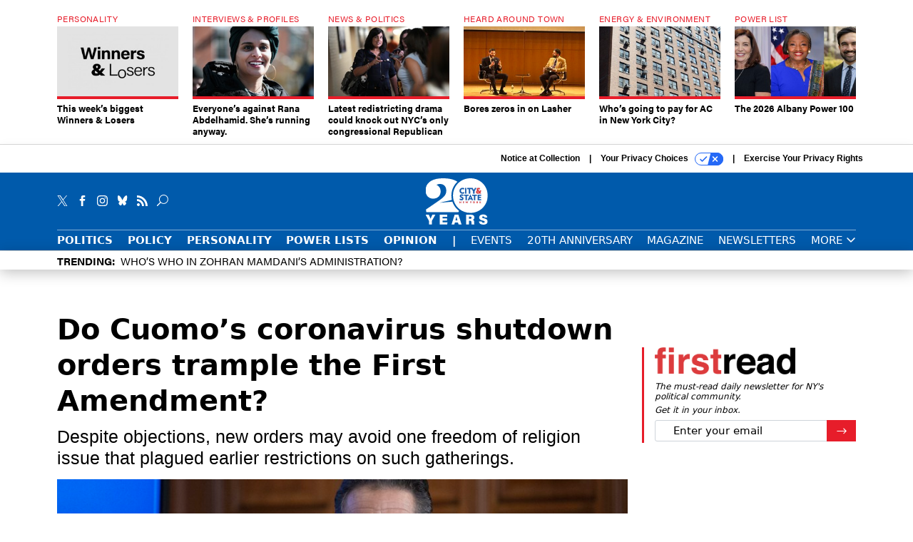

--- FILE ---
content_type: text/html; charset=utf-8
request_url: https://www.cityandstateny.com/policy/2020/10/do-cuomos-coronavirus-shutdown-orders-trample-the-first-amendment/175561/
body_size: 25606
content:



<!DOCTYPE html>
<html lang="en">
  <head>
    <meta charset="utf-8">
    <meta http-equiv="X-UA-Compatible" content="IE=Edge;chrome=1"/>
    <meta name="viewport" content="width=device-width, initial-scale=1.0, maximum-scale=1.0, shrink-to-fit=no">
    
    

    <link rel="apple-touch-icon" sizes="180x180" href="/apple-touch-icon.png">
    <link rel="icon" type="image/png" sizes="32x32" href="/favicon-32x32.png">
    <link rel="icon" type="image/png" sizes="16x16" href="/favicon-16x16.png">
    <link rel="manifest" href="/site.webmanifest">

    
      <!-- Google Tag Manager -->
<script>(function(w,d,s,l,i){w[l]=w[l]||[];w[l].push({'gtm.start':
new Date().getTime(),event:'gtm.js'});var f=d.getElementsByTagName(s)[0],
j=d.createElement(s),dl=l!='dataLayer'?'&l='+l:'';j.async=true;j.src=
'https://www.googletagmanager.com/gtm.js?id='+i+dl;f.parentNode.insertBefore(j,f);
})(window,document,'script','dataLayer','GTM-KQZCJKZ');</script>
<!-- End Google Tag Manager -->


    

    <meta name="google-site-verification" content="O-0li0EE8W7UlXELmgP5n5K4vcSIhmgtD44p1EytEIY" />

    <title>Do Cuomo’s coronavirus shutdown orders trample the First Amendment? - City &amp; State New York</title>

    <meta name="keywords" content="coronavirus, new york city, andrew cuomo"/>
    <meta name="description" content="Despite objections, new orders may avoid one freedom of religion issue that plagued earlier restrictions on such gatherings."/>

    
    <meta property="og:site_name" content="City &amp; State NY"/>

    <meta property="og:description" content="Despite objections, new orders may avoid one freedom of religion issue that plagued earlier restrictions on such gatherings."/>

    <meta property="og:title" content="Do Cuomo’s coronavirus shutdown orders trample the First Amendment?"/>

    <meta property="og:url" content="https://www.cityandstateny.com/policy/2020/10/do-cuomos-coronavirus-shutdown-orders-trample-the-first-amendment/175561/"/>

    <meta property="og:image" content="https://cdn.cityandstateny.com/media/img/cd/2021/06/29/governor_cuomo_oct_6_mike_groll/open-graph.jpg"/>

    <meta property="og:type" content="article"/>


    
    <meta property="fb:pages" content="187714067110"/>
    <meta property="article:publisher" content="https://www.facebook.com/cityandstateny"/>
    <meta property="fb:admins" content="578600878"/>
    <meta property="fb:app_id" content="361003228745370"/>

    <script type="application/ld+json">
{"url": "https://www.cityandstateny.com", "@context": "http://schema.org", "@type": "Organization", "sameAs": ["https://www.facebook.com/cityandstateny", "https://x.com/CityAndStateNY", "https://www.linkedin.com/company/city-&-state"], "name": "City & State New York"}
</script>

    
      <script type="application/ld+json">
{"mainEntityOfPage": "https://www.cityandstateny.com/policy/2020/10/do-cuomos-coronavirus-shutdown-orders-trample-the-first-amendment/175561/", "dateModified": "2021-07-06T14:01:25", "description": "Despite objections, new orders may avoid one freedom of religion issue that plagued earlier restrictions on such gatherings.\r\n", "publisher": {"@type": "Organization", "name": "City & State New York"}, "headline": "Do Cuomo\u2019s coronavirus shutdown orders trample the First Amendment?", "@context": "http://schema.org", "image": {"url": "https://cdn.cityandstateny.com/media/img/cd/2021/06/29/governor_cuomo_oct_6_mike_groll/route-fifty-lead-image.jpg?1625175175", "width": 1200, "@type": "ImageObject", "height": 550}, "author": {"url": "/voices/annie-mcdonough/17228/", "@type": "Person", "name": "Annie McDonough"}, "@type": "Article", "datePublished": "2020-10-09T16:45:00"}
</script>
    

    
      
        <meta name="twitter:description" content="Despite objections, new orders may avoid one freedom of religion issue that plagued earlier restrictions on such gatherings.">
      
        <meta name="twitter:image" content="https://cdn.cityandstateny.com/media/img/cd/2021/06/29/governor_cuomo_oct_6_mike_groll/860x394.jpg">
      
        <meta name="twitter:title" content="Do Cuomo’s coronavirus shutdown orders trample the First Amendment?">
      
        <meta name="twitter:site" content="@csny">
      
        <meta name="twitter:creator" content="@Annie_McDonough">
      
        <meta name="twitter:card" content="summary_large_image">
      
    

    
  
    <meta name="pubdate" content="2020-10-09T20:45:00+00:00"/>
  

  


    
      <link rel="canonical" href="https://www.cityandstateny.com/policy/2020/10/do-cuomos-coronavirus-shutdown-orders-trample-the-first-amendment/175561/"/>
    

    
  <link rel="preconnect" href="https://fonts.googleapis.com">
  <link rel="preconnect" href="https://fonts.gstatic.com" crossorigin>
  <link href="https://fonts.googleapis.com/css2?family=PT+Serif:ital,wght@0,400;0,700;1,400;1,700&display=swap" rel="stylesheet">
  <link rel="stylesheet" href="https://use.typekit.net/xhd8pjr.css">
  <link href="https://fonts.googleapis.com/css2?family=Lobster&display=swap" rel="stylesheet">


    
    
    
    <link href="/static/base/third_party/bootstrap/bootstrap-4/css/base-bootstrap.css" rel="stylesheet" type="text/css"/>

    
  

<link rel="stylesheet" href="/static/compressed/django/css/csny-9cd4d92f778a.css" type="text/css" />



    
    

    
        
  <script type="text/javascript">
    var _iub = _iub || {}; _iub.cons_instructions = _iub.cons_instructions || []; 
    _iub.cons_instructions.push(["init", {api_key: "dSYjb9Yl8KyDieHtCqFohR9DdCD4W8NH"}]);
  </script><script type="text/javascript" src="https://cdn.iubenda.com/cons/iubenda_cons.js" async></script>



        
          
<script async type="text/javascript" src="https://securepubads.g.doubleclick.net/tag/js/gpt.js" class="_iub_cs_activate" data-iub-purposes="5"></script>
<script type="text/javascript">
  window.googletag = window.googletag || { cmd: [] };

  var GEMG = GEMG || {};
  (function(){
    GEMG.GPT = {
      ad_unit: '/617/cityandstateny.com/section_policy/content/pid_175561',
      base_ad_unit: '/617/cityandstateny.com',
      targeting: {
        page: {
          
          'topics': ['andrew-cuomo','new-york-city'],
          
          'post_id': ['175561'],
          
          'keywords': ['andrew-cuomo','coronavirus','new-york-city'],
          
          'primary_category': ['policy'],
          
          'categories': ['policy','politics'],
          
          'referring_domain': ['Typed/Bookmarked']
          
        },
        slot: {}
      }
    };
  })();
</script>

        

        

        <script type="text/javascript">
          var GEMG = GEMG || {};

          GEMG.STATIC_ROOT = "/static/";
          GEMG.NON_CDN_STATIC_URL = "/static/";

        </script>

        
  


<script type="text/javascript" src="/static/compressed/django/js/ddd1ebbcd4ef.js"></script>


  <script async type="module" src="/static/base/js/frontend-lib/dist/app.js?v=20.25.0"></script>



        <script>
          svg4everybody({
              
          });
        </script>

      <!--[if IE]>
      <script type="text/javascript" src="/static/base/js/ie.js?v=20.25.0"></script>
      <![endif]-->

      
        
          

<!-- Global site tag (gtag.js) - Google Analytics -->
<script async src="https://www.googletagmanager.com/gtag/js?id=G-ZCB489YBJB"></script>
<script>
  GEMG.GoogleAnalytics = (GEMG.GoogleAnalytics || {});
  GEMG.GoogleAnalytics.Base = (GEMG.GoogleAnalytics.Base || {});
  GEMG.GoogleAnalytics.Config = {"tracking_ga4_id": "G-ZCB489YBJB", "tag_manager_id": "GTM-KQZCJKZ", "has_old_interstitial": false};

  window.dataLayer = window.dataLayer || [];
  function gtag(){dataLayer.push(arguments);}
  gtag('js', new Date());

  var oref = GEMG.URL.getUrlParam('oref');

  
    var params = {"seo_keywords": "coronavirus, new york city, andrew cuomo", "site_section": "Policy", "publish_weekday": 5, "topics": "new-york-city,andrew-cuomo", "original_title": "Do Cuomo\u2019s coronavirus shutdown orders trample the First Amendment?", "word_count": 1587, "date_published": "Oct 09, 2020 04:45 PM", "days_since_publication": 1931, "page_type": "post", "authors": "Annie McDonough", "organization": "City \u0026 State New York", "content_id": "post_manager.post.175561", "image_count": 0};
    params.custom_map = GEMG.GoogleAnalytics.Base.CUSTOM_MAP
    if (oref) {
      params.referring_module = oref;
    }
    gtag('config', 'G-ZCB489YBJB', params);
  


</script>

        
      

      
        
          

<!-- Global site Chartbeat -->
<script type="text/javascript">
  (function() {
    /** CONFIGURATION START **/
    var _sf_async_config = window._sf_async_config = (window._sf_async_config || {});
    _sf_async_config.uid = 67132;
    _sf_async_config.domain = 'cityandstateny.com';
    _sf_async_config.flickerControl = false;
    _sf_async_config.useCanonical = true;
    _sf_async_config.useCanonicalDomain = true;
    _sf_async_config.sections = 'Policy';
    _sf_async_config.authors = 'Annie McDonough';
    /** CONFIGURATION END **/
    function loadChartbeat() {
        var e = document.createElement('script');
        var n = document.getElementsByTagName('script')[0];
        e.type = 'text/javascript';
        e.async = true;
        e.src = '//static.chartbeat.com/js/chartbeat.js';
        n.parentNode.insertBefore(e, n);
    }
    loadChartbeat();
  })();
</script>
<script async src="//static.chartbeat.com/js/chartbeat_mab.js"></script>

        
      

      <script>
  !(function () {
    var analytics = (window.analytics = window.analytics || []);
    if (!analytics.initialize)
      if (analytics.invoked)
        window.console &&
          console.error &&
          console.error("Segment snippet included twice.");
      else {
        analytics.invoked = !0;
        analytics.methods = [
          "trackSubmit",
          "trackClick",
          "trackLink",
          "trackForm",
          "pageview",
          "identify",
          "reset",
          "group",
          "track",
          "ready",
          "alias",
          "debug",
          "page",
          "once",
          "off",
          "on",
          "addSourceMiddleware",
          "addIntegrationMiddleware",
          "setAnonymousId",
          "addDestinationMiddleware",
        ];
        analytics.factory = function (e) {
          return function () {
            var t = Array.prototype.slice.call(arguments);
            t.unshift(e);
            analytics.push(t);
            return analytics;
          };
        };
        for (var e = 0; e < analytics.methods.length; e++) {
          var key = analytics.methods[e];
          analytics[key] = analytics.factory(key);
        }
        analytics.load = function (key, e) {
          var t = document.createElement("script");
          t.type = "text/javascript";
          t.async = !0;
          t.src =
            "https://cdn.segment.com/analytics.js/v1/" +
            key +
            "/analytics.min.js";
          var n = document.getElementsByTagName("script")[0];
          n.parentNode.insertBefore(t, n);
          analytics._loadOptions = e;
        };
        analytics._writeKey = "zWa6J4dmY7c7i40BzI2Q0j43sCmWe3hl";
        analytics.SNIPPET_VERSION = "4.15.3";
        analytics.load("zWa6J4dmY7c7i40BzI2Q0j43sCmWe3hl");
      }
  })();
</script>


      
        <script async src="https://pub.doubleverify.com/dvtag/35293539/DV1478738/pub.js"></script>
        <script>
          window.onDvtagReady = function (callback, timeout = 750) {
           window.dvtag = window.dvtag || {}
           dvtag.cmd = dvtag.cmd || []
           const opt = { callback, timeout, timestamp: new Date().getTime() }
           dvtag.cmd.push(function () { dvtag.queueAdRequest(opt) })
           setTimeout(function () {
            const cb = opt.callback
            opt.callback = null
            if (cb) cb()
           }, timeout)
          }
        </script>
      
    

    

    
    
<meta name="sailthru.author" content="Annie McDonough"/>

<meta name="sailthru.date" content="2020-10-09T20:45:00Z"/>

<meta name="sailthru.description" content="Despite objections, new orders may avoid one freedom of religion issue that plagued earlier restrictions on such gatherings."/>



<meta name="sailthru.title" content="Do Cuomo’s coronavirus shutdown orders trample the First Amendment?"/>

<meta name="sailthru.tags" content="coronavirus,new-york-city,andrew-cuomo,channel-policy,type-story,length-long,site-csny"/>

<meta name="sailthru.images.full" content="https://cdn.cityandstateny.com/media/img/cd/2021/06/29/governor_cuomo_oct_6_mike_groll/original.jpg"/>

<meta name="sailthru.images.thumb" content="https://cdn.cityandstateny.com/media/img/cd/2021/06/29/governor_cuomo_oct_6_mike_groll/sailthru-thumbnail.jpg"/>


    

    
  <script type="text/javascript">
    var disqus_shortname = 'unused';
    var disqus_identifier = 'post_175561';
    var disqus_url = 'https://www.cityandstateny.com/policy/2020/10/do-cuomos-coronavirus-shutdown-orders-trample-the-first-amendment/175561/';
</script>

  <script>window.twttr = (function(d, s, id) {
  var js, fjs = d.getElementsByTagName(s)[0],
    t = window.twttr || {};
  if (d.getElementById(id)) return t;
  js = d.createElement(s);
  js.id = id;
  js.src = "https://platform.x.com/widgets.js";
  fjs.parentNode.insertBefore(js, fjs);

  t._e = [];
  t.ready = function(f) {
    t._e.push(f);
  };

  return t;
}(document, "script", "twitter-wjs"));</script>


  



    
      <script src="https://www.google.com/recaptcha/api.js" async defer></script>

    
  </head>

  <body class="no-js  post-page skybox-mobile-top">
    <script>
      
      document.body.className = document.body.className.replace("no-js ","");
    </script>

    
      <!-- Google Tag Manager (noscript) -->
<noscript><iframe src="https://www.googletagmanager.com/ns.html?id=GTM-KQZCJKZ"
height="0" width="0" style="display:none;visibility:hidden"></iframe></noscript>
<!-- End Google Tag Manager (noscript) -->


    

    
      
  



<aside class="interstitial js-interstitial interstitial-mobile-disabled">
  <div class="interstitial-ad-container ad-container">
    <header class="interstitial-ad-header">
      <img src="/static/csny/images/csny-logo-main.svg?v=5" class="interstitial-logo" alt="City & State New York">
    </header>
    <div class="interstitial-ad-body">
      <div class="interstitial-ad-content">
        <div class="js-interstitial-desktop d-none d-xl-block">
          
<div
  
  class="ad ad-None" class="_iub_cs_activate" data-iub-purposes="5"
>
  <div class="ad-container">
    
    

  
    
      <script
        class="ad-stub ad-stub-desktop"
        data-ad-unit="/617/cityandstateny.com/welcome"
        data-ad-sizes="interstitial"
        
        
          data-ad-template="advert_slot_only"
        
        
          data-ad-targeting='4874ebd6-0f4e-4ee9-ba69-adad6bd0d004'
        
        
      >
      
        GEMG.GPT.targeting.slot['4874ebd6-0f4e-4ee9-ba69-adad6bd0d004'] = {
        
          'level': [
            '0'
          ]
        
        };
      
      </script>
    
  

  
    
      <noscript class="ad-noscript">
        
          <a href="https://pubads.g.doubleclick.net/gampad/jump?sz=interstitial&amp;c=482558705&amp;iu=%2F617%2Fcityandstateny.com%2Fwelcome&amp;t=noscript%3Dtrue%26referring_domain%3DTyped%252FBookmarked%26level%3D0">
            <img src="https://pubads.g.doubleclick.net/gampad/ad?sz=interstitial&amp;c=482558705&amp;iu=%2F617%2Fcityandstateny.com%2Fwelcome&amp;t=noscript%3Dtrue%26referring_domain%3DTyped%252FBookmarked%26level%3D0"/>
          </a>
        
      </noscript>
    
  


  </div>
</div>


        </div>

        <div class="js-interstitial-tablet d-none d-md-block d-xl-none">
          
<div
  
  class="ad ad-None" class="_iub_cs_activate" data-iub-purposes="5"
>
  <div class="ad-container">
    
    

  
    
      <script
        class="ad-stub ad-stub-tablet"
        data-ad-unit="/617/cityandstateny.com/welcome"
        data-ad-sizes="interstitial"
        
          data-ad-size-mapping="interstitial"
        
        
          data-ad-template="advert_slot_only"
        
        
          data-ad-targeting='65c6b0b6-b6b3-4809-b9a8-e1a2911947de'
        
        
      >
      
        GEMG.GPT.targeting.slot['65c6b0b6-b6b3-4809-b9a8-e1a2911947de'] = {
        
          'level': [
            '1'
          ]
        
        };
      
      </script>
    
  

  
    
      <noscript class="ad-noscript">
        
          <a href="https://pubads.g.doubleclick.net/gampad/jump?tile=1&amp;sz=interstitial&amp;c=291311766&amp;iu=%2F617%2Fcityandstateny.com%2Fwelcome&amp;t=noscript%3Dtrue%26referring_domain%3DTyped%252FBookmarked%26level%3D1">
            <img src="https://pubads.g.doubleclick.net/gampad/ad?tile=1&amp;sz=interstitial&amp;c=291311766&amp;iu=%2F617%2Fcityandstateny.com%2Fwelcome&amp;t=noscript%3Dtrue%26referring_domain%3DTyped%252FBookmarked%26level%3D1"/>
          </a>
        
      </noscript>
    
  


  </div>
</div>


        </div>

        <div class="js-interstitial-mobile d-md-none">
          
<div
  
  class="ad ad-None" class="_iub_cs_activate" data-iub-purposes="5"
>
  <div class="ad-container">
    
    

  
    
      <script
        class="ad-stub ad-stub-mobile"
        data-ad-unit="/617/cityandstateny.com/welcome"
        data-ad-sizes="block"
        
        
          data-ad-template="ad_plain"
        
        
          data-ad-targeting='7cece941-49d6-4167-bd77-4d85c3568cd4'
        
        
      >
      
        GEMG.GPT.targeting.slot['7cece941-49d6-4167-bd77-4d85c3568cd4'] = {
        
          'level': [
            '2'
          ]
        
        };
      
      </script>
    
  

  
    
      <noscript class="ad-noscript">
        
          <a href="https://pubads.g.doubleclick.net/gampad/jump?tile=2&amp;sz=300x250&amp;c=470343636&amp;iu=%2F617%2Fcityandstateny.com%2Fwelcome&amp;t=noscript%3Dtrue%26referring_domain%3DTyped%252FBookmarked%26level%3D2">
            <img src="https://pubads.g.doubleclick.net/gampad/ad?tile=2&amp;sz=300x250&amp;c=470343636&amp;iu=%2F617%2Fcityandstateny.com%2Fwelcome&amp;t=noscript%3Dtrue%26referring_domain%3DTyped%252FBookmarked%26level%3D2"/>
          </a>
        
      </noscript>
    
  


  </div>
</div>


        </div>
      </div>
    </div>
    <footer class="interstitial-ad-footer">
      <button class="interstitial-continue-btn js-interstitial-continue-btn">
        <span class="interstitial-continue-btn-text">
          Continue to the site<span class="interstitial-timer js-interstitial-timer"></span> <i class="fa fa-caret-right"></i>
        </span>
      </button>
    </footer>
  </div>
</aside>


    

    
  <script>
    var GEMG = window.GEMG || {};
    GEMG.Page = GEMG.Page || {};
    GEMG.Page.Config = {
    
        SPMSiteTag: "site-csny",
        SPMModules: ["csny_recommended"],

        recForYouTheme: "promo-theme-plain",
        recForYouTitle: "Recommended for You",

        orefs: {
            infiniteScroll: "csny-next-story"
        },

        recForYouOref: "csny-rec-for-you",
        siteId: 'csny_id'

    

    };
</script>

  <script>
    (function() {
      var interstitial = new CSNY.GPT.Interstitial();
      
  
    
        var suppressInterstitial = false;
      
  

      interstitial.init(suppressInterstitial);
    })();
  </script>


    
      <script>
  window.fbAsyncInit = function() {
    FB.init({
      appId      : '361003228745370',
      autoLogAppEvents : true,
      xfbml      : true,
      version    : 'v2.11'
    });
  };

  (function(d, s, id){
     var js, fjs = d.getElementsByTagName(s)[0];
     if (d.getElementById(id)) {return;}
     js = d.createElement(s); js.id = id;
     js.src = "https://connect.facebook.net/en_US/sdk.js";
     fjs.parentNode.insertBefore(js, fjs);
   }(document, 'script', 'facebook-jssdk'));
</script>

    

    <a accesskey="S" class="accessibility" href="#main">Skip to Content</a>

    


    
  <section class="l-before-top-nav d-none d-md-block">

    
  <div class="l-spacing-1rem-up">
    



<div class="container">
  <div
    class="skybox row js-sky-earth-box"
    data-position="article-top"
    data-spritesheet="/static/base/svg/spritesheet.svg"
  >
    
      <div
        
          class="d-none d-md-block col-md-3 col-lg-2"
        
      >
        


<aside
  
    class="skybox-item"
  
>
  <a
    class="skybox-link"
    href="/personality/2026/01/weeks-biggest-winners-losers/410886/?oref=csny-skybox-post"
    
  >
    
      <span class="skybox-label">Personality</span>
    

    <div class="skybox-image-container"><img class="skybox-img" src="https://cdn.cityandstateny.com/media/img/cd/2026/01/22/WL-1/261x157.jpg?1769141932" alt=""/></div>
    

    <span class="skybox-text">This week’s biggest Winners &amp; Losers</span>
  </a>
  
</aside>

      </div>
    
      <div
        
          class="d-none d-md-block col-md-3 col-lg-2"
        
      >
        


<aside
  
    class="skybox-item"
  
>
  <a
    class="skybox-link"
    href="/personality/2026/01/everyones-against-rana-abdelhamid-shes-running-anyway/410865/?oref=csny-skybox-post"
    
  >
    
      <span class="skybox-label">Interviews &amp; Profiles</span>
    

    <div class="skybox-image-container"><img class="skybox-img" src="https://cdn.cityandstateny.com/media/img/cd/2026/01/22/GettyImages_1385195515/261x157.jpg?1769110968" alt="Rana Abdelhamid, seen here campaigning for a 2022 congressional run she aborted after redistricting, is now running in an Assembly special election."/></div>
    

    <span class="skybox-text">Everyone’s against Rana Abdelhamid. She’s running anyway.</span>
  </a>
  
</aside>

      </div>
    
      <div
        
          class="d-none d-md-block col-md-3 col-lg-2"
        
      >
        


<aside
  
    class="skybox-item"
  
>
  <a
    class="skybox-link"
    href="/politics/2026/01/latest-redistricting-drama-could-knock-out-nycs-only-congressional-republican/410845/?oref=csny-skybox-post"
    
  >
    
      <span class="skybox-label">News &amp; Politics</span>
    

    <div class="skybox-image-container"><img class="skybox-img" src="https://cdn.cityandstateny.com/media/img/cd/2026/01/21/GettyImages_2218660006/261x157.jpg?1769045774" alt="Rep. Nicole Malliotakis could be in trouble if New York’s 11th Congressional District is redrawn."/></div>
    

    <span class="skybox-text">Latest redistricting drama could knock out NYC’s only congressional Republican</span>
  </a>
  
</aside>

      </div>
    
      <div
        
          class="d-none d-md-block col-md-3 col-lg-2"
        
      >
        


<aside
  
    class="skybox-item"
  
>
  <a
    class="skybox-link"
    href="/politics/2026/01/bores-zeros-lasher/410846/?oref=csny-skybox-post"
    
  >
    
      <span class="skybox-label">Heard Around Town</span>
    

    <div class="skybox-image-container"><img class="skybox-img" src="https://cdn.cityandstateny.com/media/img/cd/2026/01/21/IMG_5313/261x157.jpg?1769054450" alt="Assembly Member Alex Bores, left, and City &amp; State Editor-in-Chief Jeff Coltin, right"/></div>
    

    <span class="skybox-text">Bores zeros in on Lasher</span>
  </a>
  
</aside>

      </div>
    
      <div
        
          class="d-none d-lg-block col-lg-2"
        
      >
        


<aside
  
    class="skybox-item"
  
>
  <a
    class="skybox-link"
    href="/policy/2026/01/whos-going-pay-ac-new-york-city/410847/?oref=csny-skybox-post"
    
  >
    
      <span class="skybox-label">Energy &amp; Environment</span>
    

    <div class="skybox-image-container"><img class="skybox-img" src="https://cdn.cityandstateny.com/media/img/cd/2026/01/22/GettyImages_1421434429v2/261x157.jpg?1769060156" alt="An air conditioning requirement would likely be addressed by more window units."/></div>
    

    <span class="skybox-text">Who’s going to pay for AC in New York City?</span>
  </a>
  
</aside>

      </div>
    
      <div
        
          class="d-none d-lg-block col-lg-2"
        
      >
        


<aside
  
    class="skybox-item"
  
>
  <a
    class="skybox-link"
    href="/power-lists/2026/01/2026-albany-power-100/410706/?oref=csny-skybox-post"
    
  >
    
      <span class="skybox-label">Power List</span>
    

    <div class="skybox-image-container"><img class="skybox-img" src="https://cdn.cityandstateny.com/media/img/cd/2026/01/16/Albany_Power_100_headline_image/261x157.jpg?1768588370" alt="From left to right: Kathy Hochul, Andrea Stewart-Cousins &amp; Zohran Mamdani"/></div>
    

    <span class="skybox-text">The 2026 Albany Power 100</span>
  </a>
  
</aside>

      </div>
    

    <div class="owl-carousel skybox-carousel col-xs-12 d-md-none">
      
        <div class="skybox-carousel-item" data-internal-position="0">
          


<aside
  
    class="skybox-item"
  
>
  <a
    class="skybox-link"
    href="/personality/2026/01/weeks-biggest-winners-losers/410886/?oref=csny-skybox-post"
    
  >
    
      <span class="skybox-label">Personality</span>
    

    <div class="skybox-image-container"><img class="skybox-img" src="https://cdn.cityandstateny.com/media/img/cd/2026/01/22/WL-1/261x157.jpg?1769141932" alt=""/></div>
    

    <span class="skybox-text">This week’s biggest Winners &amp; Losers</span>
  </a>
  
</aside>

        </div>
      
        <div class="skybox-carousel-item" data-internal-position="1">
          


<aside
  
    class="skybox-item"
  
>
  <a
    class="skybox-link"
    href="/personality/2026/01/everyones-against-rana-abdelhamid-shes-running-anyway/410865/?oref=csny-skybox-post"
    
  >
    
      <span class="skybox-label">Interviews &amp; Profiles</span>
    

    <div class="skybox-image-container"><img class="skybox-img" src="https://cdn.cityandstateny.com/media/img/cd/2026/01/22/GettyImages_1385195515/261x157.jpg?1769110968" alt="Rana Abdelhamid, seen here campaigning for a 2022 congressional run she aborted after redistricting, is now running in an Assembly special election."/></div>
    

    <span class="skybox-text">Everyone’s against Rana Abdelhamid. She’s running anyway.</span>
  </a>
  
</aside>

        </div>
      
        <div class="skybox-carousel-item" data-internal-position="2">
          


<aside
  
    class="skybox-item"
  
>
  <a
    class="skybox-link"
    href="/politics/2026/01/latest-redistricting-drama-could-knock-out-nycs-only-congressional-republican/410845/?oref=csny-skybox-post"
    
  >
    
      <span class="skybox-label">News &amp; Politics</span>
    

    <div class="skybox-image-container"><img class="skybox-img" src="https://cdn.cityandstateny.com/media/img/cd/2026/01/21/GettyImages_2218660006/261x157.jpg?1769045774" alt="Rep. Nicole Malliotakis could be in trouble if New York’s 11th Congressional District is redrawn."/></div>
    

    <span class="skybox-text">Latest redistricting drama could knock out NYC’s only congressional Republican</span>
  </a>
  
</aside>

        </div>
      
        <div class="skybox-carousel-item" data-internal-position="3">
          


<aside
  
    class="skybox-item"
  
>
  <a
    class="skybox-link"
    href="/politics/2026/01/bores-zeros-lasher/410846/?oref=csny-skybox-post"
    
  >
    
      <span class="skybox-label">Heard Around Town</span>
    

    <div class="skybox-image-container"><img class="skybox-img" src="https://cdn.cityandstateny.com/media/img/cd/2026/01/21/IMG_5313/261x157.jpg?1769054450" alt="Assembly Member Alex Bores, left, and City &amp; State Editor-in-Chief Jeff Coltin, right"/></div>
    

    <span class="skybox-text">Bores zeros in on Lasher</span>
  </a>
  
</aside>

        </div>
      
        <div class="skybox-carousel-item" data-internal-position="4">
          


<aside
  
    class="skybox-item"
  
>
  <a
    class="skybox-link"
    href="/policy/2026/01/whos-going-pay-ac-new-york-city/410847/?oref=csny-skybox-post"
    
  >
    
      <span class="skybox-label">Energy &amp; Environment</span>
    

    <div class="skybox-image-container"><img class="skybox-img" src="https://cdn.cityandstateny.com/media/img/cd/2026/01/22/GettyImages_1421434429v2/261x157.jpg?1769060156" alt="An air conditioning requirement would likely be addressed by more window units."/></div>
    

    <span class="skybox-text">Who’s going to pay for AC in New York City?</span>
  </a>
  
</aside>

        </div>
      
        <div class="skybox-carousel-item" data-internal-position="5">
          


<aside
  
    class="skybox-item"
  
>
  <a
    class="skybox-link"
    href="/power-lists/2026/01/2026-albany-power-100/410706/?oref=csny-skybox-post"
    
  >
    
      <span class="skybox-label">Power List</span>
    

    <div class="skybox-image-container"><img class="skybox-img" src="https://cdn.cityandstateny.com/media/img/cd/2026/01/16/Albany_Power_100_headline_image/261x157.jpg?1768588370" alt="From left to right: Kathy Hochul, Andrea Stewart-Cousins &amp; Zohran Mamdani"/></div>
    

    <span class="skybox-text">The 2026 Albany Power 100</span>
  </a>
  
</aside>

        </div>
      
    </div>

  </div>
</div>


  </div>


    <div class="js-article-top-ad js-top-ad advert-plain-gray">
      
<div
  
  class="ad ad-None" class="_iub_cs_activate" data-iub-purposes="5"
>
  <div class="ad-container">
    
    

  
    
      <script
        class="ad-stub ad-stub-desktop"
        data-ad-unit="/617/cityandstateny.com/section_policy/content/pid_175561"
        data-ad-sizes="billboard,leaderboard"
        
        
        
          data-ad-targeting='d2a7e626-ed7c-49ea-aacb-3a3df3d6bebb'
        
        
      >
      
        GEMG.GPT.targeting.slot['d2a7e626-ed7c-49ea-aacb-3a3df3d6bebb'] = {
        
          'level': [
            '3'
          ],
        
          'topics': [
            'andrew-cuomo',
          
            'new-york-city'
          ],
        
          'post_id': [
            '175561'
          ],
        
          'keywords': [
            'andrew-cuomo',
          
            'coronavirus',
          
            'new-york-city'
          ],
        
          'primary_category': [
            'policy'
          ],
        
          'categories': [
            'policy',
          
            'politics'
          ]
        
        };
      
      </script>
    
  

  
    
  


  </div>
</div>


      
<div
  
  class="ad ad-None" class="_iub_cs_activate" data-iub-purposes="5"
>
  <div class="ad-container">
    
    

  
    
      <script
        class="ad-stub ad-stub-tablet"
        data-ad-unit="/617/cityandstateny.com/section_policy/content/pid_175561"
        data-ad-sizes="leaderboard"
        
          data-ad-size-mapping="tablet_top_ad"
        
        
        
          data-ad-targeting='c6f23db9-3d67-43c8-93f1-cfc08a5be12b'
        
        
      >
      
        GEMG.GPT.targeting.slot['c6f23db9-3d67-43c8-93f1-cfc08a5be12b'] = {
        
          'level': [
            '4'
          ],
        
          'topics': [
            'andrew-cuomo',
          
            'new-york-city'
          ],
        
          'post_id': [
            '175561'
          ],
        
          'keywords': [
            'andrew-cuomo',
          
            'coronavirus',
          
            'new-york-city'
          ],
        
          'primary_category': [
            'policy'
          ],
        
          'categories': [
            'policy',
          
            'politics'
          ]
        
        };
      
      </script>
    
  

  
    
  


  </div>
</div>


    </div>

  </section>


    <div id="wrapper">
      <!-- homepage takeover -->
      
      
        

        
  

<div id="alt-navbar-placeholder">

  <div id="header" class="alt-navbar">
    

<div class="iub-privacy container">
<div class="row justify-content-end">
    <ul class="iub-privacy-list">
        <li class="iub-privacy-divider iub-privacy-item">
            <button class="iub-privacy-link iubenda-cs-uspr-link">Notice at Collection</button>
        </li>
        <li class="iub-privacy-divider iub-privacy-item">
            <button class="iub-privacy-link iubenda-cs-preferences-link">
                Your Privacy Choices   <svg
    
    class="iub-privacy-icon"
    aria-hidden="true"
  >
    <use xlink:href="/static/base/svg/spritesheet.svg?v=20.25.0#icon-privacy-choice"/>
  </svg>
            </button>
        </li>
        <li class="iub-privacy-item"><a id="iub-privacy-rights-link" class="iub-privacy-link" href="https://www.govexec.com/exercise-your-rights/">Exercise Your Privacy Rights</a></li>
    </ul>
    </div>
</div>



    <div class="alt-navbar-top-area">
      <div class="container">
        <div class="row top-row-nav">
          <div class="col-12">
            <ul class="social-options social-options-nav">
              <li class="social-options-item">
                <a href="https://x.com/CityAndStateNY" target="_blank">
                    <svg
    
    class="social-options-svg"
    
  >
    <use xlink:href="/static/base/svg/spritesheet.svg?v=20.25.0#icon-x-2"/>
  </svg>
                </a>
              </li>
              <li class="social-options-item">
                <a href="https://www.facebook.com/cityandstateny" target="_blank">
                    <svg
    
    class="social-options-svg"
    
  >
    <use xlink:href="/static/base/svg/spritesheet.svg?v=20.25.0#icon-facebook-2"/>
  </svg>
                </a>
              </li>
              <li class="social-options-item">
                <a href="https://www.instagram.com/cityandstateny/" target="_blank">
                    <svg
    
    class="social-options-svg"
    
  >
    <use xlink:href="/static/base/svg/spritesheet.svg?v=20.25.0#instagram-logo"/>
  </svg>
                </a>
              </li>
              <li class="social-options-item">
                <a href="https://bsky.app/profile/cityandstateny.bsky.social" target="_blank">
                  <img src="/static/csny/images/bluesky-icon-white.svg" class="social-options-svg" alt="CSNY Bluesky">
                </a>
              </li>
              <li class="social-options-item">
                <a href="/rss/all/" target="_blank">
                    <svg
    
    class="social-options-svg"
    
  >
    <use xlink:href="/static/base/svg/spritesheet.svg?v=20.25.0#icon-rss-2"/>
  </svg>
                </a>
              </li>
              <li class="social-options-item search-item">
                

<div class="search-box-2">
  <div class="search-box-2-inner">
    <button type="button" class="search-box-2-expand-btn icon-button">
        <svg
    
    class="search-box-2-mag-svg"
    
  >
    <use xlink:href="/static/base/svg/spritesheet.svg?v=20.25.0#icon-search"/>
  </svg>
    </button>
    <form class="search-box-2-input-holder" action="/search/">
      <input class="search-box-2-input" type="text" name="q" placeholder="Search" required>
      <button type="submit" class="search-box-2-submit">
          <svg
    
    class="search-box-2-submit-svg"
    
  >
    <use xlink:href="/static/base/svg/spritesheet.svg?v=20.25.0#icon-arrow-right-1b"/>
  </svg>
      </button>
    </form>
    <button type="button" class="search-box-2-close-btn icon-button">
        <svg
    
    class="search-box-2-close-svg"
    
  >
    <use xlink:href="/static/base/svg/spritesheet.svg?v=20.25.0#icon-close"/>
  </svg>
    </button>
  </div>
</div>

              </li>
            </ul>
            <a href="/?oref=csny-nav" class="alt-navbar-logo-link">
              <img src="/static/csny/images/csny-logo-main.svg?v=5" class="alt-navbar-logo-svg" alt="City & State New York">
              <img src="/static/csny/images/csny-logo-main.svg?v=5" class="alt-navbar-small-logo-svg" alt="City & State New York">
            </a>
          </div>
        </div>
        <div class="row bottom-row-nav">
          <div class="col-12">
            


<ul class="nav-links nav-links-main border-nav-links js-primary-nav-bar">
  <li class="nav-links-item">
    <a class="nav-links-link" href="/politics/?oref=csny-nav">Politics</a>
  </li>
  <li class="nav-links-item">
    <a class="nav-links-link" href="/policy/?oref=csny-nav">Policy</a>
  </li>
  <li class="nav-links-item">
    <a class="nav-links-link" href="/personality/?oref=csny-nav">Personality</a>
  </li>
  <li class="nav-links-item">
    <a class="nav-links-link" href="/power-lists/?oref=csny-nav">Power Lists</a>
  </li>
  <li class="nav-links-item">
    <a class="nav-links-link" href="/opinion/?oref=csny-nav">Opinion</a>
  </li>
  <li class="nav-links-item nav-links-link">
    |
  </li>
  <li class="nav-links-item">
    <a class="nav-links-link light-weight" href="/events/?oref=csny-nav">Events</a>
  </li>
  <li class="nav-links-item">
    <a class="nav-links-link light-weight" href="/20th-anniversary/?oref=csny-nav">20th Anniversary</a>
  </li>
  <li class="nav-links-item">
    <a class="nav-links-link light-weight" href="/magazine/?oref=csny-nav">Magazine</a>
  </li>
  <li class="nav-links-item">
    <a class="nav-links-link light-weight" href="/newsletters/?oref=csny-nav">Newsletters</a>
  </li>
  <li class="bottom-bar-link-item bottom-bar-link-item-more">
    <button class="slim-link-button bottom-bar-link bottom-bar-menu-btn alt-navbar-menu-btn">
      More
        <svg
    
    class="slim-link-button-svg bottom-bar-link-svg menu-inactive"
    
  >
    <use xlink:href="/static/base/svg/spritesheet.svg?v=20.25.0#icon-carrot-down"/>
  </svg>
        <svg
    
    class="slim-link-button-svg bottom-bar-link-svg menu-active"
    
  >
    <use xlink:href="/static/base/svg/spritesheet.svg?v=20.25.0#icon-carrot-up"/>
  </svg>
    </button>
  </li>
</ul>

            <button class="alt-navbar-menu-btn hamburger hamburger--squeeze d-xl-none" type="button">
              <span class="hamburger-box">
                <span class="hamburger-inner"></span>
              </span>
            </button>
          </div>
        </div>
      </div>
    </div>
    <nav id="menu" class="menu">
  <div class="menu-inner">
    <div class="container">
      <div class="row">
        
  <div class="col-12 menu-site-links-main">
    <ul class="menu-links menu-main-links">
      <li class="search-item">
        

<div class="search-box-menu">
  <div class="search-box-menu-inner">
    <form class="search-box-menu-input-holder" action="/search/">
      <input class="search-box-menu-input" type="text" name="q" placeholder="Search" required>
      <button type="submit" class="search-box-menu-submit">
          <svg
    
    class="search-box-menu-mag-svg"
    
  >
    <use xlink:href="/static/base/svg/spritesheet.svg?v=20.25.0#icon-search"/>
  </svg>
      </button>
    </form>
  </div>
</div>

      </li>
      <li class="menu-link-item">
        <a class="menu-link" href="/politics/?oref=csny-nav">Politics</a>
      </li>
      <li class="menu-link-item">
        <a class="menu-link" href="/policy/?oref=csny-nav">Policy</a>
      </li>
      <li class="menu-link-item">
        <a class="menu-link" href="/personality/?oref=csny-nav">Personality</a>
      </li>
      <li class="menu-link-item">
        <a class="menu-link" href="/power-lists/?oref=csny-nav">Power Lists</a>
      </li>
      <li class="menu-link-item">
        <a class="menu-link" href="/opinion/?oref=csny-nav">Opinion</a>
      </li>
    </ul>
  </div>


        

        
  <div class="col-12 menu-site-links-grp">
    <ul class="menu-links menu-main-links">
      <li class="menu-link-item">
        <div class="csny-menu-divider"></div>
      </li>
      <li class="menu-link-item">
        <a class="menu-link" href="/events/?oref=csny-nav">Events</a>
      </li>
      <li class="menu-link-item">
        <a class="menu-link" href="/20th-anniversary/?oref=csny-nav">20th Anniversary</a>
      </li>
      <li class="menu-link-item">
        <a class="menu-link" href="/magazine/?oref=csny-nav">Magazine</a>
      </li>
      <li class="menu-link-item">
        <a class="menu-link" href="/newsletters/?oref=csny-nav">Newsletters</a>
      </li>
    </ul>
  </div>
  <div class="col-12 menu-site-links-csny">
    <ul class="menu-links menu-main-links">
      <li class="menu-link-item flyout-hide">
        <div class="csny-menu-divider"></div>
      </li>
      <li class="menu-link-item">
        <a class="menu-link" href="/special-report/?oref=csny-nav">Special Reports</a>
      </li>
      <li class="menu-link-item">
        <a class="menu-link" href="/podcast-home/?oref=csny-nav">Podcasts</a>
      </li>
      <li class="menu-link-item">
        <a class="menu-link" href="/job-boards/?oref=csny-nav">Job Board</a>
      </li>
      <li class="menu-link-item">
        <a class="menu-link" href="/resource-directory/?oref=csny-nav">Resource Directory</a>
      </li>
      <li class="menu-link-item">
        <a class="menu-link" href="/legal-and-public-notices/?oref=csny-nav">Legal & Public Notices</a>
      </li>
      <li class="menu-link-item">
        <div class="csny-menu-divider"></div>
      </li>
      <li class="menu-link-item">
        <a class="menu-link" href="/subscription/?oref=csny-nav">Subscription</a>
      </li>
      <li class="menu-link-item">
        <a class="menu-link" href="/advertise/?oref=csny-nav">Advertise</a>
      </li>
      <li class="menu-link-item">
        <a class="menu-link" href="/about/?oref=csny-nav">About Us</a>
      </li>
      <li class="menu-link-item">
        <a class="menu-link" href="/staff/?oref=csny-nav">Staff</a>
      </li>
      <li class="menu-link-item">
        <a class="menu-link" href="https://csny.threadless.com/">Merchandise</a>
      </li>
      <li class="menu-link-item">
        <a class="menu-link" href="https://www.parsintl.com/publication/city-and-state">Awards, Plaques & Permissions</a>
      </li>
      <li class="menu-link-item">
        <div class="csny-menu-divider"></div>
      </li>
      <li class="menu-link-item">
        <div class="channel-label">Channels</div>
        <a href="/nyn-media/?oref=csny-nav"><img src="/static/csny/images/cs-nyn-menu-logo.svg" class="csny-nyn-media-logo-svg" alt="NYN Media"></a>
      </li>
    </ul>
  </div>


        
          <div class="col-12 d-md-none">
            <div class="menu-divider rule-dots-1 dots-0-blue"></div>
          </div>
        

        <div class="col-12 d-md-none menu-social-options">
          
  <ul class="social-options social-options-menu">
    <li class="social-options-item">
      <a href="https://x.com/CityAndStateNY" target="_blank">
          <svg
    
    class="social-options-svg"
    
  >
    <use xlink:href="/static/base/svg/spritesheet.svg?v=20.25.0#icon-x-2"/>
  </svg>
      </a>
    </li>
    <li class="social-options-item">
      <a href="https://www.facebook.com/cityandstateny" target="_blank">
          <svg
    
    class="social-options-svg"
    
  >
    <use xlink:href="/static/base/svg/spritesheet.svg?v=20.25.0#icon-facebook-2"/>
  </svg>
      </a>
    </li>
    <li class="social-options-item">
      <a href="https://www.instagram.com/cityandstateny/" target="_blank">
          <svg
    
    class="social-options-svg"
    
  >
    <use xlink:href="/static/base/svg/spritesheet.svg?v=20.25.0#instagram-logo"/>
  </svg>
      </a>
    </li>
    <li class="social-options-item">
      <a href="https://bsky.app/profile/cityandstateny.bsky.social" target="_blank">
        <img src="/static/csny/images/bluesky-icon-white.svg" class="social-options-svg" alt="CSNY Bluesky">
      </a>
    </li>
    <li class="social-options-item">
      <a href="/rss/all/" target="_blank">
          <svg
    
    class="social-options-svg"
    
  >
    <use xlink:href="/static/base/svg/spritesheet.svg?v=20.25.0#icon-rss-2"/>
  </svg>
      </a>
    </li>
  </ul>

        </div>

        
          <div class="col-12 d-md-none">
            <div class="menu-divider rule-dots-1 dots-0-blue"></div>
          </div>
        

        
          

<div class="col-12 iub-privacy-menu">
    <ul class="iub-privacy-list">
      <li class="iub-privacy-divider iub-privacy-item">
          <button class="iub-privacy-link iubenda-cs-uspr-link" id="iub-notice-at-collection-btn">Notice at Collection</button>
      </li>
      <li class="iub-privacy-item">
          <button class="iub-privacy-link iubenda-cs-preferences-link" id="iub-privacy-choices-btn">
              Your Privacy Choices   <svg
    
    class="iub-privacy-icon"
    aria-hidden="true"
  >
    <use xlink:href="/static/base/svg/spritesheet.svg?v=20.25.0#icon-privacy-choice"/>
  </svg>
          </button>
      </li>
      <li class="iub-privacy-rights-link"><a id="iub-privacy-rights-menu-link" class="iub-privacy-link" href="https://www.govexec.com/exercise-your-rights/">Exercise Your Privacy Rights</a></li>
    </ul>
  </div>

        
        

      </div>
    </div>
  </div>
</nav>

    <div class="alt-navbar-bottom-area">
      <div class="container">
        <div class="row">
          <div class="col-12">
            <!-- closing </li> must be on same line -->
<ul class="divided-links divided-links-nav-trending js-trending-nav-bar">
  <li class="divided-links-item divided-links-item-title">Trending</li>
  
    <li class="divided-links-item">
      <a
        class="divided-links-link"
        href="/politics/2026/01/whos-who-zohran-mamdanis-administration/409701/?oref=csny-nav-trending"
        
        
      >Who’s who in Zohran Mamdani’s administration?</a></li>
  
</ul>

          </div>
        </div>
      </div>
    </div>
  </div>
</div>


        
        
  <div class="l-spacing-1rem-up">
    



<div class="container">
  <div
    class="skybox row js-sky-earth-box"
    data-position="article-top-mobile"
    data-spritesheet="/static/base/svg/spritesheet.svg"
  >
    <div class="skybox-mobile-post-carousel">
      <div id="skybox-mobile-post-item-container" class="skybox-mobile-post-item-container active2">
        
          
            <div class="skybox-mobile-post-column">
          
          <div class="skybox-mobile-post-item">
            


<aside
  
    class="skybox-item"
  
>
  <a
    class="skybox-link"
    href="/personality/2026/01/weeks-biggest-winners-losers/410886/?oref=csny-skybox-post-mobile"
    
  >
    <span class="skybox-text">This week’s biggest Winners &amp; Losers</span>
  </a>
  
</aside>

            <hr>
          </div>
          
        
          
          <div class="skybox-mobile-post-item">
            


<aside
  
    class="skybox-item"
  
>
  <a
    class="skybox-link"
    href="/personality/2026/01/everyones-against-rana-abdelhamid-shes-running-anyway/410865/?oref=csny-skybox-post-mobile"
    
  >
    <span class="skybox-text">Everyone’s against Rana Abdelhamid. She’s running anyway.</span>
  </a>
  
</aside>

            <hr>
          </div>
          
            </div>
          
        
          
            <div class="skybox-mobile-post-column">
          
          <div class="skybox-mobile-post-item">
            


<aside
  
    class="skybox-item"
  
>
  <a
    class="skybox-link"
    href="/politics/2026/01/latest-redistricting-drama-could-knock-out-nycs-only-congressional-republican/410845/?oref=csny-skybox-post-mobile"
    
  >
    <span class="skybox-text">Latest redistricting drama could knock out NYC’s only congressional Republican</span>
  </a>
  
</aside>

            <hr>
          </div>
          
        
          
          <div class="skybox-mobile-post-item">
            


<aside
  
    class="skybox-item"
  
>
  <a
    class="skybox-link"
    href="/politics/2026/01/bores-zeros-lasher/410846/?oref=csny-skybox-post-mobile"
    
  >
    <span class="skybox-text">Bores zeros in on Lasher</span>
  </a>
  
</aside>

            <hr>
          </div>
          
            </div>
          
        
          
            <div class="skybox-mobile-post-column">
          
          <div class="skybox-mobile-post-item">
            


<aside
  
    class="skybox-item"
  
>
  <a
    class="skybox-link"
    href="/policy/2026/01/whos-going-pay-ac-new-york-city/410847/?oref=csny-skybox-post-mobile"
    
  >
    <span class="skybox-text">Who’s going to pay for AC in New York City?</span>
  </a>
  
</aside>

            <hr>
          </div>
          
        
          
          <div class="skybox-mobile-post-item">
            


<aside
  
    class="skybox-item"
  
>
  <a
    class="skybox-link"
    href="/power-lists/2026/01/2026-albany-power-100/410706/?oref=csny-skybox-post-mobile"
    
  >
    <span class="skybox-text">The 2026 Albany Power 100</span>
  </a>
  
</aside>

            <hr>
          </div>
          
            </div>
          
        
      </div>
      <svg id="skybox-mobile-left-arrow" class="skybox-icon">
        <use xlink:href="/static/base/svg/spritesheet.svg#icon-carrot-left"></use>
      </svg>
      <svg id="skybox-mobile-right-arrow" class="skybox-icon right">
        <use xlink:href="/static/base/svg/spritesheet.svg#icon-carrot-right"></use>
      </svg>
      <div class="skybox-mobile-post-carousel-dot-container"><div class="skybox-mobile-post-carousel-dot"></div><div class="skybox-mobile-post-carousel-dot"></div><div class="skybox-mobile-post-carousel-dot active"></div></div>
    </div>
  </div>
</div>


  </div>

      

      <main id="main" role="main" class="l-main">
        
  <div class="js-articles">
    
  






<article
  id="do-cuomos-coronavirus-shutdown-orders-trample-the-first-amendment-175561"
  class="content js-article"
  data-ad-unit="/617/cityandstateny.com/section_policy/content/pid_175561"
  data-primary-category="policy"
  data-categories="policy,politics"
  data-sailthru="{&quot;url&quot;: &quot;/policy/2020/10/do-cuomos-coronavirus-shutdown-orders-trample-the-first-amendment/175561/&quot;, &quot;track_url&quot;: true, &quot;spider&quot;: true, &quot;horizon_domain&quot;: &quot;horizon.cityandstateny.com&quot;, &quot;tags&quot;: &quot;coronavirus,new-york-city,andrew-cuomo,channel-policy,type-story,length-long,site-csny&quot;}"
  data-suppress-drop-cap="False"
  data-topics="andrew-cuomo,new-york-city"
  data-full-url="https://www.cityandstateny.com/policy/2020/10/do-cuomos-coronavirus-shutdown-orders-trample-the-first-amendment/175561/"
  data-id="175561"
  data-title="Do Cuomo’s coronavirus shutdown orders trample the First Amendment?"
  data-browser-title="Do Cuomo’s coronavirus shutdown orders trample the First Amendment? - City &amp; State New York"
  data-url="/policy/2020/10/do-cuomos-coronavirus-shutdown-orders-trample-the-first-amendment/175561/"
  data-authors="Annie McDonough"
>
  

  <div class="l-content-container-unconstrained-mobile">
    <div class="l-content-row"><div class="l-content-right-rail-companion"><header class=" content-header l-spacing-1rem l-spacing-1hrem-sm-up l-spacing-2rem-md-up l-spacing-2hrem-xl-up "><p class="primary-topic post">New York City</p><h1 class="content-title">Do Cuomo’s coronavirus shutdown orders trample the First Amendment?</h1><h2 class="content-subhed">Despite objections, new orders may avoid one freedom of religion issue that plagued earlier restrictions on such gatherings.
</h2><div class="content-image-container"><img
  
  class="lazy-img lazy-img-placeholder-24x11 content-image"
  src="[data-uri]"
  data-src="https://cdn.cityandstateny.com/media/img/cd/2021/06/29/governor_cuomo_oct_6_mike_groll/860x394.jpg?1625175175"
  alt="Governor Cuomo during a coronavirus update in Albany on October 6th."
><noscript><img
      
      class="lazy-img lazy-img-fallback content-image"
      src="https://cdn.cityandstateny.com/media/img/cd/2021/06/29/governor_cuomo_oct_6_mike_groll/860x394.jpg?1625175175"
      alt="Governor Cuomo during a coronavirus update in Albany on October 6th."
    ></noscript><script>
  $(function() {
    GEMG.HoverGroup.init({});
  });
</script></div><p class="content-caption-and-attribution"><span class="content-image-caption">
                    Governor Cuomo during a coronavirus update in Albany on October 6th.
                  </span><span class="content-image-attribution">
                    Mike Groll/Office of Governor Andrew M. Cuomo
                  </span></p></header></div><div class="l-content-right-rail"><div class="l-content-rail-item advert-placeholder advert-placeholder-tower"><div
  
  class="ad ad-None" class="_iub_cs_activate" data-iub-purposes="5"
><div class="ad-container"><script
        class="ad-stub ad-stub-desktop"
        data-ad-unit="/617/cityandstateny.com/section_policy/content/pid_175561"
        data-ad-sizes="tower"
        
        
        
          data-ad-targeting='805f42ee-a2fc-4f6a-a3f1-d70498f640ef'
        
        
      >
      
        GEMG.GPT.targeting.slot['805f42ee-a2fc-4f6a-a3f1-d70498f640ef'] = {
        
          'level': [
            '5'
          ],
        
          'topics': [
            'andrew-cuomo',
          
            'new-york-city'
          ],
        
          'post_id': [
            '175561'
          ],
        
          'keywords': [
            'andrew-cuomo',
          
            'coronavirus',
          
            'new-york-city'
          ],
        
          'primary_category': [
            'policy'
          ],
        
          'categories': [
            'policy',
          
            'politics'
          ]
        
        };
      
      </script></div></div><div
  
  class="ad ad-None" class="_iub_cs_activate" data-iub-purposes="5"
><div class="ad-container"><script
        class="ad-stub ad-stub-tablet"
        data-ad-unit="/617/cityandstateny.com/section_policy/content/pid_175561"
        data-ad-sizes="tower"
        
        
        
          data-ad-targeting='5b481829-ee11-4c60-bbfb-d21c40cc4314'
        
        
      >
      
        GEMG.GPT.targeting.slot['5b481829-ee11-4c60-bbfb-d21c40cc4314'] = {
        
          'level': [
            '6'
          ],
        
          'topics': [
            'andrew-cuomo',
          
            'new-york-city'
          ],
        
          'post_id': [
            '175561'
          ],
        
          'keywords': [
            'andrew-cuomo',
          
            'coronavirus',
          
            'new-york-city'
          ],
        
          'primary_category': [
            'policy'
          ],
        
          'categories': [
            'policy',
          
            'politics'
          ]
        
        };
      
      </script></div></div></div><div class="l-content-rail-item"></div><div class="l-content-rail-item"><aside class="newsletter-module-subscribe" data-controller="newsletter-module" data-newsletter-module-newsletter-survey-outlet=".newsletter-module-survey-modal" data-newsletter-module-input-error-class="has-danger"><div class="subscribe-title"><img class="first-read-logo" src="https://cdn.govexec.com/media/logos/first-read-3x.png" alt="First Read">
  The must-read daily newsletter for NY's political community.

      </div><p class="subscribe-text">
        Get it in your inbox.
      </p><form class="newsletter-module-subscribe-form" action="/newsletter-subscribe-v2/" method="post" data-newsletter-module-target="form" data-action="newsletter-module#validate"><input type="hidden" name="source-signup" value="ge-rail-post" data-newsletter-module-target="sourceSignup" /><input type="hidden" name="newsletter_csny_firstread" value="on"/><div class="form-group"><label class="subscribe-label"><span class="sr-only">email</span><div class="input-group" data-newsletter-module-target="emailInputGroup"><input class="form-control form-control-lg" name="email" type="email" placeholder=" Enter your email " required autocomplete="email" data-newsletter-module-target="email"><span class="input-group-append"><button class="btn btn-secondary" type="button" aria-label="Register for Newsletter (Opens a Dialog)" data-action="newsletter-module#validate"><svg
    
    class="subscribe-submit-icon"
    
  ><use xlink:href="/static/base/svg/spritesheet.svg?v=20.25.0#icon-arrow-right"/></svg><span class="sr-only">Register for Newsletter</span></button></span></div></label></div></form></aside><hr class="subscribe-hr"></div><div class="l-content-rail-item"></div><div class="l-content-rail-item advert-placeholder advert-placeholder-block"><div
  
  class="ad ad-None" class="_iub_cs_activate" data-iub-purposes="5"
><div class="ad-container"><script
        class="ad-stub ad-stub-desktop"
        data-ad-unit="/617/cityandstateny.com/section_policy/content/pid_175561"
        data-ad-sizes="block"
        
        
        
          data-ad-targeting='0650f04e-6277-4caa-98b8-e052f3a17dc6'
        
        
      >
      
        GEMG.GPT.targeting.slot['0650f04e-6277-4caa-98b8-e052f3a17dc6'] = {
        
          'level': [
            '7'
          ],
        
          'topics': [
            'andrew-cuomo',
          
            'new-york-city'
          ],
        
          'post_id': [
            '175561'
          ],
        
          'keywords': [
            'andrew-cuomo',
          
            'coronavirus',
          
            'new-york-city'
          ],
        
          'primary_category': [
            'policy'
          ],
        
          'categories': [
            'policy',
          
            'politics'
          ]
        
        };
      
      </script></div></div><div
  
  class="ad ad-None" class="_iub_cs_activate" data-iub-purposes="5"
><div class="ad-container"><script
        class="ad-stub ad-stub-tablet"
        data-ad-unit="/617/cityandstateny.com/section_policy/content/pid_175561"
        data-ad-sizes="block"
        
        
        
          data-ad-targeting='1416a844-b55e-4f00-8362-145c33c07ae6'
        
        
      >
      
        GEMG.GPT.targeting.slot['1416a844-b55e-4f00-8362-145c33c07ae6'] = {
        
          'level': [
            '8'
          ],
        
          'topics': [
            'andrew-cuomo',
          
            'new-york-city'
          ],
        
          'post_id': [
            '175561'
          ],
        
          'keywords': [
            'andrew-cuomo',
          
            'coronavirus',
          
            'new-york-city'
          ],
        
          'primary_category': [
            'policy'
          ],
        
          'categories': [
            'policy',
          
            'politics'
          ]
        
        };
      
      </script></div></div></div><div class="promo-theme-image-only promo-container js-image-only-module"><a class="promo-link js-image-only-module-link" href="https://www.cityandstateny.com/content/city-state-power-list-nominations/?oref=csny-list-promo" data-position="sidebar-article"><div class="promo-rail-img-container"><img
  
  class="lazy-img lazy-img-placeholder-1xh promo-rail-img"
  src="[data-uri]"
  data-src="https://cdn.cityandstateny.com/media/img/cd/2024/12/06/List_Nom_2025/500xh.png?1733507118"
  
><noscript><img
      
      class="lazy-img lazy-img-fallback promo-rail-img"
      src="https://cdn.cityandstateny.com/media/img/cd/2024/12/06/List_Nom_2025/500xh.png?1733507118"
      
    ></noscript><script>
  $(function() {
    GEMG.HoverGroup.init({});
  });
</script></div></a></div><div class="l-content-rail-item"></div><div class="l-content-rail-item"></div></div></div>
  </div>

  <div class="container js-trigger-set-current-post">
    
  <div class="ge-header">
     <div class="content-byline-and-date">
        

      <p class="content-byline d-xl-none">
        
          
            
              



  <span class="authors-multiple byline-capitalize">By </span>


<span class="authors-multiple-outer"><span class="authors-multiple"><a class='gemg-author-link' href='/voices/annie-mcdonough/17228/?oref=csny-post-author?oref=rf-post-author'>Annie McDonough</a></span></span>

            
          
        
      </p>

      
        <span class="content-byline-date-sep d-xl-none"> | </span>
        <span class="content-publish-date d-xl-none">
          <time datetime="2020-10-09T20:45:00+00:00">
              October 9, 2020
          </time>
        </span>
      
      </div>

      <div class="js-content-sticky-visibility-reference"></div>
  </div>


    <div class="l-content-row l-relative">

      <div class="l-content-left-rail l-content-sticky-ignore">
        

        
          <div class="content-authors content-authors-no-image l-spacing-5rem-up l-content-rail-item ">
            
              
                
  




  




<div><a class="gemg-author-link" href="/voices/annie-mcdonough/17228/?oref=csny-post-author"><span class="byline-capitalize">By </span>Annie McDonough</a></div>


              
            
          </div>
        

        
        

        
  
  <div class="content-publish-date">
      <time datetime="2020-10-09T20:45:00+00:00">
          October 9, 2020
      </time>
  </div>
  
  


<ul class="social-options social-options-post">
  <li class="social-options-item">
    <a href="https://x.com/share?url=https%3A%2F%2Fwww.cityandstateny.com%2Fpolicy%2F2020%2F10%2Fdo-cuomos-coronavirus-shutdown-orders-trample-the-first-amendment%2F175561%2F&amp;text=Do+Cuomo%E2%80%99s+coronavirus+shutdown+orders+trample+the+First+Amendment%3F&amp;via=CityAndStateNY" target="_blank">
        <svg
    
    class="social-options-svg"
    
  >
    <use xlink:href="/static/base/svg/spritesheet.svg?v=20.25.0#icon-x"/>
  </svg>
    </a>
  </li>
  <li class="social-options-item">
    <a href="http://www.linkedin.com/shareArticle?url=https%3A%2F%2Fwww.cityandstateny.com%2Fpolicy%2F2020%2F10%2Fdo-cuomos-coronavirus-shutdown-orders-trample-the-first-amendment%2F175561%2F&amp;mini=true&amp;summary=Despite+objections%2C+new+orders+may+avoid+one+freedom+of+religion+issue+that+plagued+earlier+restrictions+on+such+gatherings.&amp;source=City+%26+State+NY&amp;title=Do+Cuomo%E2%80%99s+coronavirus+shutdown+orders+trample+the+First+Amendment%3F" target="_blank">
        <svg
    
    class="social-options-svg"
    
  >
    <use xlink:href="/static/base/svg/spritesheet.svg?v=20.25.0#icon-linkedin"/>
  </svg>
    </a>
  </li>
  <li class="social-options-item">
    <a href="https://www.facebook.com/dialog/feed?picture=https%3A%2F%2Fcdn.cityandstateny.com%2Fmedia%2Fimg%2Fcd%2F2021%2F06%2F29%2Fgovernor_cuomo_oct_6_mike_groll%2F860x394.jpg&amp;name=Do+Cuomo%E2%80%99s+coronavirus+shutdown+orders+trample+the+First+Amendment%3F&amp;app_id=361003228745370&amp;redirect_uri=https%3A%2F%2Fwww.cityandstateny.com&amp;link=https%3A%2F%2Fwww.cityandstateny.com%2Fpolicy%2F2020%2F10%2Fdo-cuomos-coronavirus-shutdown-orders-trample-the-first-amendment%2F175561%2F&amp;display=popup&amp;description=Despite+objections%2C+new+orders+may+avoid+one+freedom+of+religion+issue+that+plagued+earlier+restrictions+on+such+gatherings." target="_blank">
        <svg
    
    class="social-options-svg"
    
  >
    <use xlink:href="/static/base/svg/spritesheet.svg?v=20.25.0#icon-facebook"/>
  </svg>
    </a>
  </li>
  <li class="social-options-item">
    <a href="https://bsky.app/intent/compose?text=https%3A%2F%2Fwww.cityandstateny.com%2Fpolicy%2F2020%2F10%2Fdo-cuomos-coronavirus-shutdown-orders-trample-the-first-amendment%2F175561%2F" target="_blank">
      <img src="/static/csny/images/bluesky-icon-gray.svg" class="social-options-svg bluesky" alt="CSNY Bluesky">
    </a>
  </li>
  <li class="social-options-item social-options-item-envelope">
    <a href="mailto:?body=Despite%20objections%2C%20new%20orders%20may%20avoid%20one%20freedom%20of%20religion%20issue%20that%20plagued%20earlier%20restrictions%20on%20such%20gatherings.%0A%0Ahttps%3A//www.cityandstateny.com/policy/2020/10/do-cuomos-coronavirus-shutdown-orders-trample-the-first-amendment/175561/&amp;subject=City%20%26%20State%20NY%3A%20Do%20Cuomo%E2%80%99s%20coronavirus%20shutdown%20orders%20trample%20the%20First%20Amendment%3F" target="_blank">
        <svg
    
    class="social-options-svg"
    
  >
    <use xlink:href="/static/base/svg/spritesheet.svg?v=20.25.0#icon-email"/>
  </svg>
    </a>
  </li>
  
</ul>

  
  
    <ul class="content-topics tags">
      
        <li class="tags-item">
          <a class="tags-link highlight" href="/topic/new-york-city/?oref=csny-article-topics">
            <span class="highlight-inner highlight-inner-a">
              <span class="highlight-inner highlight-inner-b">
                <span class="highlight-inner highlight-inner-c">
                  New York City
                </span>
              </span>
            </span>
          </a>
        </li>
      
        <li class="tags-item">
          <a class="tags-link highlight" href="/topic/andrew-cuomo/?oref=csny-article-topics">
            <span class="highlight-inner highlight-inner-a">
              <span class="highlight-inner highlight-inner-b">
                <span class="highlight-inner highlight-inner-c">
                  Andrew Cuomo
                </span>
              </span>
            </span>
          </a>
        </li>
      
    </ul>
  





      </div>

      

    </div>
  </div>

  
  


  <div class="js-content">
    <div class="container">
<div class="l-content-row l-relative">
<div class="l-content-left-rail"></div>
<div class="content-body wysiwyg l-content-well content-body-last wysiwyg-article">
<p>Gov. Andrew Cuomo has faced many lawsuits in the past half-year over coronavirus restrictions and shutdown orders – <a href="https://www.newsweek.com/more-coronavirus-lawsuits-have-been-filed-against-andrew-cuomo-any-other-us-governor-complaint-1531436" target="_blank">a record number</a>, according to at least one tally – and it doesn’t look like they’ll slow down anytime soon.</p><p>On Thursday, Agudath Israel of America – a grassroots Orthodox Jewish organization – and the Roman Catholic Diocese of Brooklyn each filed separate lawsuits against new shutdown orders that place capacity limits on houses of worship in COVID-19 hot spots in parts of Brooklyn and Queens, areas which include large ultra-Orthodox Jewish communities. In so-called “red zones” – the geographic areas with the strictest shutdown orders – houses of worship are limited to 25% capacity or a maximum of 10 people, while schools, non-essential businesses and other types of gatherings are shut down and prohibited entirely. </p><p>The shutdown, which went into effect on Thursday, will last at least 14 days, and follows a surge in positive COVID-19 cases in 20 zip codes across Brooklyn, Queens and Rockland counties, where <a href="https://twitter.com/NYGovCuomo/status/1314240117716979713" target="_blank">positive test rates</a> are as high as 16%. </p><p>In press conferences this week. Cuomo has pointed to houses of worship in particular as a source of disease spread. And while the new shutdown orders are based on data from the state Health Department that show clusters of high positive cases – and apply to all non-essential businesses in those geographic zones – it’s no secret that the orders will have an especially large impact on largely Orthodox neighborhoods such as Borough Park and Midwood. That has resulted in swift backlash from the ultra-Orthodox Jewish community. In addition to these lawsuits, the new orders have prompted protests in Borough Park, where some protesters burned face masks. On Wednesday night, an Orthodox Jewish reporter <a href="https://www.amny.com/coronavirus/orthodox-jewish-reporter-assaulted-during-second-night-of-anti-lockdown-protests-in-brooklyn/" target="_blank">was attacked</a> by a crowd of protesters. </p><p>While a Brooklyn law firm has also sued to block the order and other kinds of lawsuits may be imminent, the two lawsuits from Agudath Israel and the Roman Catholic Diocese of Brooklyn draw attention to an ongoing question of how to regulate houses of worship in an effort to stem the spread of COVID-19 without infringing on people’s religious liberty.</p><p>Michael Helfand, a professor and expert on religious liberty at Pepperdine University’s Caruso School of Law, expressed doubt that the new lawsuits would succeed in blocking the orders, but said that the arguments were “non-frivolous” nonetheless. “Generally, in order to avoid constitutional scrutiny, you need to have laws that apply neutrally and across the board. And here, you have specific kinds of rules expressly for houses of worship,” Helfand said. “So it’s a non-frivolous suit for someone to say, ‘You’re creating a specific set of rules just for us, and that’s, in principle, not what the First Amendment allows.’”</p><p>Helfand said that while the First Amendment says you can regulate houses of worship as long they’re treated like other similarly situated institutions, it’s a fraught task to figure out what it means to be a similarly situated institution. Richard Foltin, a religious freedom fellow with the Freedom Forum, a First Amendment-focused nonprofit organization, added, “There’s a powerful constitutional imperative not to treat religious practice and religious communities, religious activities less favorably than comparable activities. The rub is in the question of what’s a comparable activity.”</p><p>In June, <a href="https://www.nbcnewyork.com/news/local/judge-blocks-new-york-from-enforcing-some-restrictions-on-religious-gatherings/2487145/" target="_blank">a federal judge blocked</a> the state from enforcing some shutdown restrictions on religious gatherings, finding that New York couldn’t impose stricter regulations on outdoor religious gatherings than it was imposing on outdoor protests at the time, and couldn’t impose stricter regulations on indoor religious gatherings than it planned to impose on other industries opening at the time, including offices and retail. Two similar cases in <a href="https://www.nytimes.com/2020/07/24/us/supreme-court-nevada-church-coronavirus.html" target="_blank">Nevada</a> and <a href="https://www.nytimes.com/2020/05/30/us/supreme-court-churches-coronavirus.html" target="_blank">California</a> regarding regulating houses of worship differently than other types of businesses also reached the Supreme Court this summer, but the court rejected requests to block those states’ restrictions.</p><p></p><p>Unlike New York’s earlier shutdown orders that a judge found fault with, however, these new ones appear to be more lenient on houses of worship than on other types of businesses. In red zones, for example, schools and non-essential businesses are closed completely, while houses of worship are allowed to welcome 10 people at most. Nelson Tebbe, a constitutional law professor at Cornell Law School, said that fact could help the order stand up to the argument that houses of worship are being treated unfairly compared to other institutions. “In this situation in New York, it's very hard to see how houses of worship are being treated worse than other gathering places,” Tebbe said. Even so, essential businesses like grocery stores are allowed to remain open. </p><p>In the new lawsuits, religious leaders argue that the order violates their First Amendment right to the free exercise of religion. In <a href="https://dioceseofbrooklyn.org/news/diocese-of-brooklyn-files-federal-lawsuit-against-new-york-governor-andrew-cuomo-for-violation-of-religious-freedom/" target="_blank">their lawsuit</a>, the Diocese of Brooklyn says that the executive order is being imposed arbitrarily, without evidence that churches have been linked to an uptick in cases. And in <a href="https://agudah.org/agudath-israel-sues-to-stop-unconstitutional-restrictions-on-shul-attendance-in-new-york-state/" target="_blank">its own suit</a>, Agudath Israel argues that while the new rules apply to all religions, they will have a disproportionate impact on Orthodox Jews. While other religious observers might be able to drive outside of the zones in shutdown to attend a service, Orthodox Jews who don’t drive on the Sabbath or holidays won’t have the same option. </p><p>Helfand expressed doubt that these arguments would add much to their case. “Once you concede the point that these regulations are a reasonable way to deal with an uptick in cases in particular geographic areas, it strikes me as hard to say that given the theological idiosyncrasies of each faith community, that kind of disparate impact should generate a constitutional problem,” he said.</p><p>Foltin said that while restrictions on religious gatherings do have a real effect on how Sabbath observers are able to attend service, he suggested the argument in this case still may not convince a court. “I think that it’s not an irrelevant consideration, but it only goes so far,” Foltin said. “If there’s a public health imperative that is based on avoiding large groups gathering, at the end of the day, that may well prevail.”</p><p>In First Amendment cases, one can argue that an order like this targets a particular religion, even if the rules apply to all religious groups. “Another way you could challenge an order like this might be to say that it was animated by some kind of intent to discriminate against Hasidic Jews or other religious groups, even if the order is on its face not treating them worse than other communities, not treating their gathering places worse than other gathering places,” Tebbe said said on Wednesday, before these lawsuits were filed. In Agudath’s lawsuit, the group says that the state has explicitly targeted the Orthodox community and that the restrictions make it impossible for Orthodox Jews to comply with their religious obligations and the order.</p><p>Josh Blackman, a professor at the South Texas College of Law, Houston, and a member of the Jewish Coalition for Religious Liberty, pointed to Gov. Andrew Cuomo’s repeated comments about the Orthodox Jewish community as something that could make the order vulnerable to that kind of challenge. “I do think that the governor’s order is susceptible to legal challenge,” he said on Wednesday. “During the press conference, over and over again, he kept speaking about the Jews, the Jews, the Jews.” </p><p>A spokesperson for the governor declined to comment but pointed to examples of Cuomo including multiple faith groups – as well as schools – in speaking about the order. “I know that I don't have a political issue doing the enforcement because I do believe it's the best thing for the Orthodox community. And I do believe the best thing for the Catholic community. And for the Protestant community. And for every school, and for every child, because we are saving lives,” Cuomo said at a press conference this week. </p><p>Asked about the lawsuits on Friday, Cuomo said the rise in cases in these areas is mostly linked to the ultra-Orthodox community. “The cluster is a predominantly ultra-Orthodox cluster,” he said during an interview on CNN. “The Catholic schools are closed because they happen to be in that cluster. The issue is with that ultra-Orthodox community. This is not a matter about religious freedom.”</p><p>Helfand said he thought the shutdown orders would stand up to the First Amendment challenges, but he suggested it was strange for the state to create more stringent regulations while Cuomo has attributed the uptick in cases in these parts of Brooklyn and Queens to a lack of enforcement of the existing rules by local authorities. “If you think the problem is enforcement of the rules, then it is odd to take the approach that what we should do is increase the amount of regulation,” Helfand said. “So to the extent the court wants to assess whether this is the least restrictive way to address this compelling government interest, it might be curious why the state is focused on increased regulation as opposed to increased enforcement and increased penalties.”</p><p>At a press conference on Tuesday, Cuomo seemed to touch on this matter. “The last numbers in houses of worship were violated,” he said. “You just have to make sure you're not coming up with a new number that's going to be violated again.”</p><p>Religious leaders and everyone else in the affected zones in Brooklyn and Queens may not have to wait long for an answer on whether these new rules can withstand religious liberty scrutiny. A spokesperson for Agudath Israel said that a hearing on the organization’s lawsuit is scheduled for Friday at 1:30 p.m.<svg class="content-tombstone">
<use xlink:href="/static/base/svg/spritesheet.svg#icon-cs-logo-tiny"></use>
</svg></p></div></div>
</div>

    
  

    
  

    
  

  </div>

  
    <div class="container">
      <div class="l-content-row">
        

        

        
  <div class="content-sep horizontal-0 rule-sep l-content-well js-article-bottom-reference"></div>


        <div class="share-this l-content-well js-social-container">
          <span class="share-this-text">Share This:</span><ul class="social-options social-options-post"><li class="social-options-item"><a href="https://x.com/share?url=https%3A%2F%2Fwww.cityandstateny.com%2Fpolicy%2F2020%2F10%2Fdo-cuomos-coronavirus-shutdown-orders-trample-the-first-amendment%2F175561%2F&amp;text=Do+Cuomo%E2%80%99s+coronavirus+shutdown+orders+trample+the+First+Amendment%3F&amp;via=CityAndStateNY" target="_blank"><svg
    
    class="social-options-svg"
    
  ><use xlink:href="/static/base/svg/spritesheet.svg?v=20.25.0#icon-x"/></svg></a></li><li class="social-options-item"><a href="http://www.linkedin.com/shareArticle?url=https%3A%2F%2Fwww.cityandstateny.com%2Fpolicy%2F2020%2F10%2Fdo-cuomos-coronavirus-shutdown-orders-trample-the-first-amendment%2F175561%2F&amp;mini=true&amp;summary=Despite+objections%2C+new+orders+may+avoid+one+freedom+of+religion+issue+that+plagued+earlier+restrictions+on+such+gatherings.&amp;source=City+%26+State+NY&amp;title=Do+Cuomo%E2%80%99s+coronavirus+shutdown+orders+trample+the+First+Amendment%3F" target="_blank"><svg
    
    class="social-options-svg"
    
  ><use xlink:href="/static/base/svg/spritesheet.svg?v=20.25.0#icon-linkedin"/></svg></a></li><li class="social-options-item"><a href="https://www.facebook.com/dialog/feed?picture=https%3A%2F%2Fcdn.cityandstateny.com%2Fmedia%2Fimg%2Fcd%2F2021%2F06%2F29%2Fgovernor_cuomo_oct_6_mike_groll%2F860x394.jpg&amp;name=Do+Cuomo%E2%80%99s+coronavirus+shutdown+orders+trample+the+First+Amendment%3F&amp;app_id=361003228745370&amp;redirect_uri=https%3A%2F%2Fwww.cityandstateny.com&amp;link=https%3A%2F%2Fwww.cityandstateny.com%2Fpolicy%2F2020%2F10%2Fdo-cuomos-coronavirus-shutdown-orders-trample-the-first-amendment%2F175561%2F&amp;display=popup&amp;description=Despite+objections%2C+new+orders+may+avoid+one+freedom+of+religion+issue+that+plagued+earlier+restrictions+on+such+gatherings." target="_blank"><svg
    
    class="social-options-svg"
    
  ><use xlink:href="/static/base/svg/spritesheet.svg?v=20.25.0#icon-facebook"/></svg></a></li><li class="social-options-item"><a href="https://bsky.app/intent/compose?text=https%3A%2F%2Fwww.cityandstateny.com%2Fpolicy%2F2020%2F10%2Fdo-cuomos-coronavirus-shutdown-orders-trample-the-first-amendment%2F175561%2F" target="_blank"><img src="/static/csny/images/bluesky-icon-gray.svg" class="social-options-svg bluesky" alt="CSNY Bluesky"></a></li><li class="social-options-item social-options-item-envelope"><a href="mailto:?body=Despite%20objections%2C%20new%20orders%20may%20avoid%20one%20freedom%20of%20religion%20issue%20that%20plagued%20earlier%20restrictions%20on%20such%20gatherings.%0A%0Ahttps%3A//www.cityandstateny.com/policy/2020/10/do-cuomos-coronavirus-shutdown-orders-trample-the-first-amendment/175561/&amp;subject=City%20%26%20State%20NY%3A%20Do%20Cuomo%E2%80%99s%20coronavirus%20shutdown%20orders%20trample%20the%20First%20Amendment%3F" target="_blank"><svg
    
    class="social-options-svg"
    
  ><use xlink:href="/static/base/svg/spritesheet.svg?v=20.25.0#icon-email"/></svg></a></li></ul>
          <div class="js-disqus-container"></div>
        </div>

        
          <p class="leadin l-content-well">
            <strong class="leadin-tag">NEXT STORY:</strong>
            <a
              class="leadin-link js-article-next-story-link"
              href="/policy/2020/10/nypd-allows-borough-park-protesters-to-break-law-with-impunity/175566/?oref=csny-next-story"
              data-target="#nypd-allows-borough-park-protesters-to-break-law-with-impunity-175566"
            >
              NYPD allows Borough Park protesters to break law with impunity
            </a>
              <svg
    
    class="leadin-icon-down"
    
  >
    <use xlink:href="/static/base/svg/spritesheet.svg?v=20.25.0#icon-carrot-thin-down"/>
  </svg>
          </p>
        

      </div>
    </div>
  

  

  

  
  <div class="l-spacing-1rem-up">
    



<div class="container">
  <div
    class="skybox row js-sky-earth-box"
    data-position="article-bottom"
    data-spritesheet="/static/base/svg/spritesheet.svg"
  >
    
      <div
        
          class="d-none d-md-block col-md-3 col-lg-2"
        
      >
        


<aside
  
    class="skybox-item"
  
>
  <a
    class="skybox-link"
    href="/policy/2026/01/whats-2026-state-state/410648/?oref=csny-earthbox-post"
    
  >
    
      <span class="skybox-label">Albany Agenda</span>
    

    <div class="skybox-image-container"><img class="skybox-img" src="https://cdn.cityandstateny.com/media/img/cd/2026/01/13/55040067935_d46e5eb3ef_6k/261x157.jpg?1768363978" alt="Gov. Kathy Hochul delivers the 2026 State of the State address on Jan. 13, 2026."/></div>
    

    <span class="skybox-text">What’s in the 2026 State of the State?</span>
  </a>
  
</aside>

      </div>
    
      <div
        
          class="d-none d-md-block col-md-3 col-lg-2"
        
      >
        


<aside
  
    class="skybox-item"
  
>
  <a
    class="skybox-link"
    href="/personality/2026/01/meet-new-nyc-council-members/410603/?oref=csny-earthbox-post"
    
  >
    
      <span class="skybox-label">News &amp; Politics</span>
    

    <div class="skybox-image-container"><img class="skybox-img" src="https://cdn.cityandstateny.com/media/img/cd/2026/01/09/12052025_CityState_PStudio0411-1/261x157.jpg?1767999475" alt="From left: newbies Shanel Thomas-Henry, Shirley Aldebol, Harvey Epstein, Elsie Encarnacion, Ty Hankerson, Kayla Santosuosso and Virginia Maloney."/></div>
    

    <span class="skybox-text">Meet the new NYC Council members</span>
  </a>
  
</aside>

      </div>
    
      <div
        
          class="d-none d-md-block col-md-3 col-lg-2"
        
      >
        


<aside
  
    class="skybox-item"
  
>
  <a
    class="skybox-link"
    href="/politics/2026/01/whos-who-zohran-mamdanis-administration/409701/?oref=csny-earthbox-post"
    
  >
    
      <span class="skybox-label">News &amp; Politics</span>
    

    <div class="skybox-image-container"><img class="skybox-img" src="https://cdn.cityandstateny.com/media/img/cd/2025/11/21/GettyImages_2245711788/261x157.jpg?1768112197" alt="Mayor Zohran Mamdani, Chief of Staff Elle Bisgaard-Church and First Deputy Mayor Dean Fuleihan."/></div>
    

    <span class="skybox-text">Who’s who in Zohran Mamdani’s administration?</span>
  </a>
  
</aside>

      </div>
    
      <div
        
          class="d-none d-md-block col-md-3 col-lg-2"
        
      >
        


<aside
  
    class="skybox-item"
  
>
  <a
    class="skybox-link"
    href="/politics/2025/10/eric-adams-flawed-unforgettable-one-term-mayor/408567/?oref=csny-earthbox-post"
    
  >
    
      <span class="skybox-label">Interviews &amp; Profiles</span>
    

    <div class="skybox-image-container"><img class="skybox-img" src="https://cdn.cityandstateny.com/media/img/cd/2025/10/02/54811246202_7f8197facb_k/261x157.jpg?1759430938" alt="Mayor Eric Adams hosts a mid-autumn moon festival at Gracie Mansion."/></div>
    

    <span class="skybox-text">Eric Adams: the flawed, unforgettable, one-term mayor</span>
  </a>
  
</aside>

      </div>
    
      <div
        
          class="d-none d-lg-block col-lg-2"
        
      >
        


<aside
  
    class="skybox-item"
  
>
  <a
    class="skybox-link"
    href="/politics/2025/08/how-nyc-governs-dogs/407159/?oref=csny-earthbox-post"
    
  >
    
      <span class="skybox-label">News &amp; Politics</span>
    

    <div class="skybox-image-container"><img class="skybox-img" src="https://cdn.cityandstateny.com/media/img/cd/2025/08/01/GettyImages_1490531415_headline/261x157.jpg?1754065086" alt="An estimated 530,000 New York households have a dog."/></div>
    

    <span class="skybox-text">How NYC governs for the dogs</span>
  </a>
  
</aside>

      </div>
    
      <div
        
          class="d-none d-lg-block col-lg-2"
        
      >
        


<aside
  
    class="skybox-item"
  
>
  <a
    class="skybox-link"
    href="/power-lists/2025/12/2025-upstate-power-100/410233/?oref=csny-earthbox-post"
    
  >
    
      <span class="skybox-label">Power List</span>
    

    <div class="skybox-image-container"><img class="skybox-img" src="https://cdn.cityandstateny.com/media/img/cd/2025/12/22/Web_Posts_1200px_x_550px_1/261x157.png?1766423586" alt="City &amp; State presents the 2025 Upstate Power 100."/></div>
    

    <span class="skybox-text">The 2025 Upstate Power 100</span>
  </a>
  
</aside>

      </div>
    

    <div class="owl-carousel skybox-carousel col-xs-12 d-md-none">
      
        <div class="skybox-carousel-item" data-internal-position="0">
          


<aside
  
    class="skybox-item"
  
>
  <a
    class="skybox-link"
    href="/policy/2026/01/whats-2026-state-state/410648/?oref=csny-earthbox-post"
    
  >
    
      <span class="skybox-label">Albany Agenda</span>
    

    <div class="skybox-image-container"><img class="skybox-img" src="https://cdn.cityandstateny.com/media/img/cd/2026/01/13/55040067935_d46e5eb3ef_6k/261x157.jpg?1768363978" alt="Gov. Kathy Hochul delivers the 2026 State of the State address on Jan. 13, 2026."/></div>
    

    <span class="skybox-text">What’s in the 2026 State of the State?</span>
  </a>
  
</aside>

        </div>
      
        <div class="skybox-carousel-item" data-internal-position="1">
          


<aside
  
    class="skybox-item"
  
>
  <a
    class="skybox-link"
    href="/personality/2026/01/meet-new-nyc-council-members/410603/?oref=csny-earthbox-post"
    
  >
    
      <span class="skybox-label">News &amp; Politics</span>
    

    <div class="skybox-image-container"><img class="skybox-img" src="https://cdn.cityandstateny.com/media/img/cd/2026/01/09/12052025_CityState_PStudio0411-1/261x157.jpg?1767999475" alt="From left: newbies Shanel Thomas-Henry, Shirley Aldebol, Harvey Epstein, Elsie Encarnacion, Ty Hankerson, Kayla Santosuosso and Virginia Maloney."/></div>
    

    <span class="skybox-text">Meet the new NYC Council members</span>
  </a>
  
</aside>

        </div>
      
        <div class="skybox-carousel-item" data-internal-position="2">
          


<aside
  
    class="skybox-item"
  
>
  <a
    class="skybox-link"
    href="/politics/2026/01/whos-who-zohran-mamdanis-administration/409701/?oref=csny-earthbox-post"
    
  >
    
      <span class="skybox-label">News &amp; Politics</span>
    

    <div class="skybox-image-container"><img class="skybox-img" src="https://cdn.cityandstateny.com/media/img/cd/2025/11/21/GettyImages_2245711788/261x157.jpg?1768112197" alt="Mayor Zohran Mamdani, Chief of Staff Elle Bisgaard-Church and First Deputy Mayor Dean Fuleihan."/></div>
    

    <span class="skybox-text">Who’s who in Zohran Mamdani’s administration?</span>
  </a>
  
</aside>

        </div>
      
        <div class="skybox-carousel-item" data-internal-position="3">
          


<aside
  
    class="skybox-item"
  
>
  <a
    class="skybox-link"
    href="/politics/2025/10/eric-adams-flawed-unforgettable-one-term-mayor/408567/?oref=csny-earthbox-post"
    
  >
    
      <span class="skybox-label">Interviews &amp; Profiles</span>
    

    <div class="skybox-image-container"><img class="skybox-img" src="https://cdn.cityandstateny.com/media/img/cd/2025/10/02/54811246202_7f8197facb_k/261x157.jpg?1759430938" alt="Mayor Eric Adams hosts a mid-autumn moon festival at Gracie Mansion."/></div>
    

    <span class="skybox-text">Eric Adams: the flawed, unforgettable, one-term mayor</span>
  </a>
  
</aside>

        </div>
      
        <div class="skybox-carousel-item" data-internal-position="4">
          


<aside
  
    class="skybox-item"
  
>
  <a
    class="skybox-link"
    href="/politics/2025/08/how-nyc-governs-dogs/407159/?oref=csny-earthbox-post"
    
  >
    
      <span class="skybox-label">News &amp; Politics</span>
    

    <div class="skybox-image-container"><img class="skybox-img" src="https://cdn.cityandstateny.com/media/img/cd/2025/08/01/GettyImages_1490531415_headline/261x157.jpg?1754065086" alt="An estimated 530,000 New York households have a dog."/></div>
    

    <span class="skybox-text">How NYC governs for the dogs</span>
  </a>
  
</aside>

        </div>
      
        <div class="skybox-carousel-item" data-internal-position="5">
          


<aside
  
    class="skybox-item"
  
>
  <a
    class="skybox-link"
    href="/power-lists/2025/12/2025-upstate-power-100/410233/?oref=csny-earthbox-post"
    
  >
    
      <span class="skybox-label">Power List</span>
    

    <div class="skybox-image-container"><img class="skybox-img" src="https://cdn.cityandstateny.com/media/img/cd/2025/12/22/Web_Posts_1200px_x_550px_1/261x157.png?1766423586" alt="City &amp; State presents the 2025 Upstate Power 100."/></div>
    

    <span class="skybox-text">The 2025 Upstate Power 100</span>
  </a>
  
</aside>

        </div>
      
    </div>

  </div>
</div>


  </div>

</article>

<script>
  if (localStorage.getItem("olyticsBehaviorId")) {
    olytics.fire(
      {
        behaviorId: localStorage.getItem("olyticsBehaviorId"),
        category: "New York City,Andrew Cuomo",
        tag: "coronavirus,new york city,andrew cuomo",
        section: "CSNY Categories &gt; Policy"
      }
    )
  }
</script>


  </div>


        
        


      </main>

      
  <div class="loading-spinner loading-spinner-page-bottom">
  <!-- Credit: @tobiasahlin http://tobiasahlin.com/spinkit/ -->
  <div class="spinner">
    <div class="bounce1"></div>
    <div class="bounce2"></div>
    <div class="bounce3"></div>
  </div>
</div>

  
  


<footer id="footer" class="alt-footer">
  <div class="container">
    <div class="row csny-row">
      <div class="col-12">
        <div class="alt-footer-container">
          <nav class="alt-footer-nav js-footer-nav-bar">
            <div class="alt-footer-cell">
              <a href="/"><img src="/static/csny/images/csny-logo-main.svg?v=5" class="alt-footer-logo-svg" alt="City & State New York"></a>
              <a href="https://www.cityandstatepa.com/"><img src="/static/cspa/images/cspa-logo.svg" class="alt-footer-logo-svg" alt="City & State Pennsylvania"></a>
              <a href="/nyn-media/?oref=csny-footer"><img src="/static/csny/images/cs-nyn-footer-logo.svg" class="alt-footer-logo-svg" alt="NYN Media"></a>
            </div>
            <div class="alt-footer-button">City & State Links
                <button class="slim-link-button bottom-bar-link alt-footer-menu-btn">
                    <svg
    
    class="slim-link-button-svg bottom-bar-link-svg menu-inactive"
    
  >
    <use xlink:href="/static/base/svg/spritesheet.svg?v=20.25.0#icon-carrot-down"/>
  </svg>
                    <svg
    
    class="slim-link-button-svg bottom-bar-link-svg menu-active"
    
  >
    <use xlink:href="/static/base/svg/spritesheet.svg?v=20.25.0#icon-carrot-up"/>
  </svg>
                </button>
            </div>
            <div class="alt-footer-cell mobile-hide">
              <p class="alt-footer-subhead"><a href="/politics/?oref=csny-footer">News & Politics</a></p>
              <ul class="alt-footer-list list-unstyled row csny-row">
                <li class="alt-footer-links-item">
                  <a class="alt-footer-links-link" href="/topic/albany-agenda/?oref=csny-footer">Albany Agenda</a>
                </li>
                <li class="alt-footer-links-item">
                  <a class="alt-footer-links-link" href="/topic/campaign-confidential/?oref=csny-footer">Campaign Confidential</a>
                </li>
                <li class="alt-footer-links-item">
                  <a class="alt-footer-links-link" href="/topic/new-york-city/?oref=csny-footer">New York City</a>
                </li>
                <li class="alt-footer-links-item">
                  <a class="alt-footer-links-link" href="/topic/new-york-state/?oref=csny-footer">New York State</a>
                </li>
                <li class="alt-footer-links-item">
                  <a class="alt-footer-links-link" href="/topic/campaigns-elections/?oref=csny-footer">Campaigns & Elections</a>
                </li>
                <li class="alt-footer-links-item">
                  <a class="alt-footer-links-link" href="/topic/heard-around-town/?oref=csny-footer">Heard Around Town</a>
                </li>
                <li class="alt-footer-links-item">
                  <a class="alt-footer-links-link" href="/topic/news-politics/?oref=csny-footer">News & Politics</a>
                </li>
                <li class="alt-footer-links-item">
                  <a class="alt-footer-links-link" href="/topic/ask-experts/?oref=csny-footer">Ask the Experts</a>
                </li>
                <li class="alt-footer-links-item">
                  <a class="alt-footer-links-link" href="/topic/announcements/?oref=csny-footer">Announcements</a>
                </li>
              </ul>
            </div>
            <div class="alt-footer-cell mobile-hide">
              <p class="alt-footer-subhead"><a href="/policy/?oref=csny-footer">Policy</a></p>
              <ul class="alt-footer-list list-unstyled row csny-row">
                <li class="alt-footer-links-item">
                  <a class="alt-footer-links-link" href="/topic/budget/?oref=csny-footer">Budget</a>
                </li>
                <li class="alt-footer-links-item">
                  <a class="alt-footer-links-link" href="/topic/criminal-justice/?oref=csny-footer">Criminal Justice</a>
                </li>
                <li class="alt-footer-links-item">
                  <a class="alt-footer-links-link" href="/topic/education/?oref=csny-footer">Education</a>
                </li>
                <li class="alt-footer-links-item">
                  <a class="alt-footer-links-link" href="/topic/energy-environment/?oref=csny-footer">Energy & Environment</a>
                </li>
                <li class="alt-footer-links-item">
                  <a class="alt-footer-links-link" href="/topic/ethics/?oref=csny-footer">Ethics</a>
                </li>
                <li class="alt-footer-links-item">
                  <a class="alt-footer-links-link" href="/topic/gambling/?oref=csny-footer">Gambling</a>
                </li>
                <li class="alt-footer-links-item">
                  <a class="alt-footer-links-link" href="/topic/healthcare/?oref=csny-footer">Healthcare</a>
                </li>
                <li class="alt-footer-links-item">
                  <a class="alt-footer-links-link" href="/topic/housing/?oref=csny-footer">Housing</a>
                </li>
                <li class="alt-footer-links-item">
                  <a class="alt-footer-links-link" href="/topic/immigration/?oref=csny-footer">Immigration</a>
                </li>
                <li class="alt-footer-links-item">
                  <a class="alt-footer-links-link" href="/topic/infrastructure/?oref=csny-footer">Infrastructure</a>
                </li>
                <li class="alt-footer-links-item">
                  <a class="alt-footer-links-link" href="/topic/labor/?oref=csny-footer">Labor</a>
                </li>
                <li class="alt-footer-links-item">
                  <a class="alt-footer-links-link" href="/topic/policy/?oref=csny-footer">Policy</a>
                </li>
                <li class="alt-footer-links-item">
                  <a class="alt-footer-links-link" href="/topic/publishers-section/?oref=csny-footer">Publisher's Section</a>
                </li>
                <li class="alt-footer-links-item">
                  <a class="alt-footer-links-link" href="/topic/small-business/?oref=csny-footer">Small Business</a>
                </li>
                <li class="alt-footer-links-item">
                  <a class="alt-footer-links-link" href="/topic/technology/?oref=csny-footer">Technology</a>
                </li>
                <li class="alt-footer-links-item">
                  <a class="alt-footer-links-link" href="/topic/transportation/?oref=csny-footer">Transportation</a>
                </li>
              </ul>
            </div>
            <div class="alt-footer-cell mobile-hide">
              <p class="alt-footer-subhead"><a href="/personality/?oref=csny-footer">Personality</a></p>
              <ul class="alt-footer-list list-unstyled row csny-row">
                <li class="alt-footer-links-item">
                  <a class="alt-footer-links-link" href="/topic/interviews-profiles/?oref=csny-footer">Interviews & Profiles</a>
                </li>
                <li class="alt-footer-links-item">
                  <a class="alt-footer-links-link" href="/topic/personality/?oref=csny-footer">Personality</a>
                </li>
                <li class="alt-footer-links-item">
                  <a class="alt-footer-links-link" href="/topic/winners-losers/?oref=csny-footer">Winners & Losers</a>
                </li>
                <li class="alt-footer-links-item">
                  <a class="alt-footer-links-link" href="/power-lists/?oref=csny-footer">Power List</a>
                </li>
              </ul>
              <p class="alt-footer-subhead middle"><a href="/opinion/?oref=csny-footer">Opinion</a></p>
              <ul class="alt-footer-list list-unstyled row csny-row">
                <li class="alt-footer-links-item">
                  <a class="alt-footer-links-link" href="/topic/commentary/?oref=csny-footer">Commentary</a>
                </li>
                <li class="alt-footer-links-item">
                  <a class="alt-footer-links-link" href="/topic/editors-note/?oref=csny-footer">Editor's Note</a>
                </li>
                <li class="alt-footer-links-item">
                  <a class="alt-footer-links-link" href="/topic/opinion/?oref=csny-footer">Opinion</a>
                </li>
              </ul>
              <p class="alt-footer-subhead middle"><a href="/nyn-media/?oref=csny-footer">NYN Media</a></p>
              <ul class="alt-footer-list list-unstyled row csny-row">
                <li class="alt-footer-links-item">
                  <a class="alt-footer-links-link" href="/topic/nonprofits/?oref=csny-footer">Nonprofits</a>
                </li>
              </ul>
              <p class="alt-footer-subhead middle"><a href="/content/city-state-power-list-nominations/?oref=csny-footer">List Nominations</a></p>
            </div>
            <div class="alt-footer-cell mobile-hide">
              <p class="alt-footer-subhead"><a href="/newsletters/?oref=csny-footer">First Read</a></p>
              <ul class="alt-footer-list list-unstyled row csny-row">
                <li class="alt-footer-links-item">
                  <a class="alt-footer-links-link" href="/newsletters/?oref=csny-footer">Sign up</a>
                </li>
                <li class="alt-footer-links-item">
                  <a class="alt-footer-links-link" href="/featured-announcements/?oref=csny-footer">Featured Announcements</a>
                </li>
              </ul>
              <p class="alt-footer-subhead middle"><a href="/magazine/?oref=csny-footer">Magazine</a></p>
              <ul class="alt-footer-list list-unstyled row csny-row">
                <li class="alt-footer-links-item">
                  <a class="alt-footer-links-link" href="/subscription/?oref=csny-footer">Subscribe</a>
                </li>
                <li class="alt-footer-links-item">
                  <a class="alt-footer-links-link" href="https://issuu.com/cityandstate">Issues</a>
                </li>
              </ul>
              <p class="alt-footer-subhead middle">Media</p>
              <ul class="alt-footer-list list-unstyled row csny-row">
                <li class="alt-footer-links-item">
                  <a class="alt-footer-links-link" href="/podcasts/?oref=csny-footer">Podcasts</a>
                </li>
                <li class="alt-footer-links-item">
                  <a class="alt-footer-links-link" href="https://www.youtube.com/user/CityandStateNY">Videos</a>
                </li>
              </ul>
              <p class="alt-footer-subhead middle"><a href="/resource-directory/?oref=csny-footer">Resource Directory</a></p>
            </div>
            <div class="alt-footer-cell mobile-hide">
              <p class="alt-footer-subhead"><a href="/events/?oref=csny-footer">Events</a></p>
              <ul class="alt-footer-list list-unstyled row csny-row">
                <li class="alt-footer-links-item">
                  <a class="alt-footer-links-link" href="/events/?oref=csny-footer&series=conferences">Conferences</a>
                </li>
                <li class="alt-footer-links-item">
                  <a class="alt-footer-links-link" href="/events/?oref=csny-footer&series=network-receptions">Network Receptions</a>
                </li>
                <li class="alt-footer-links-item">
                  <a class="alt-footer-links-link" href="/events/?oref=csny-footer&series=award-ceremony">Award Ceremony</a>
                </li>
                <li class="alt-footer-links-item">
                  <a class="alt-footer-links-link" href="/events/archive/all/?oref=csny-footer">Past Events</a>
                </li>
              </ul>
              <p class="alt-footer-subhead middle"><a href="https://jobs.cityandstateny.com/">Jobs</a></p>
              <ul class="alt-footer-list list-unstyled row csny-row">
                <li class="alt-footer-links-item">
                  <a class="alt-footer-links-link" href="https://jobs.cityandstateny.com/products">Products</a>
                </li>
                <li class="alt-footer-links-item">
                  <a class="alt-footer-links-link" href="https://jobs.cityandstateny.com/pages/7502-why-post-with-us">Why Post with Us</a>
                </li>
                <li class="alt-footer-links-item">
                  <a class="alt-footer-links-link" href="https://jobs.cityandstateny.com/pages/2165-about">About</a>
                </li>
                <li class="alt-footer-links-item">
                  <a class="alt-footer-links-link" href="https://jobs.nynmedia.com/">NY Nonprofit Jobs</a>
                </li>
              </ul>

            </div>
            <div class="alt-footer-cell mobile-hide">
              <p class="alt-footer-subhead"><a href="/about/?oref=csny-footer">About</a></p>
              <ul class="alt-footer-list list-unstyled row csny-row">
                <li class="alt-footer-links-item">
                  <a class="alt-footer-links-link" href="/staff/?oref=csny-footer">Staff</a>
                </li>
                <li class="alt-footer-links-item">
                  <a class="alt-footer-links-link" href="/about/contact/?oref=csny-footer">Contact</a>
                </li>
                <li class="alt-footer-links-item">
                  <a class="alt-footer-links-link" href="/about/privacy-policy/?oref=csny-footer">Privacy Policy</a>
                </li>
                <li class="alt-footer-links-item">
                  <a class="alt-footer-links-link" href="/about/terms-of-use/?oref=csny-footer">Terms of Use</a>
                </li>
              </ul>
              <p class="alt-footer-subhead middle"><a href="https://csny.threadless.com/">Merchandise</a></p>
              <p class="alt-footer-subhead middle"><a href="https://www.parsintl.com/publication/city-and-state">Awards, Plaques & Permissions</a></p>
            </div>
            <div class="alt-footer-cell">
              <p class="alt-footer-subhead csny-follow">Follow Us</p>
              <ul class="social-options social-options-footer">
                <li class="social-options-item">
                  <a href="https://x.com/CityAndStateNY" target="_blank">
                      <svg
    
    class="social-options-svg"
    
  >
    <use xlink:href="/static/base/svg/spritesheet.svg?v=20.25.0#icon-x-2"/>
  </svg>
                  </a>
                </li>
                <li class="social-options-item">
                  <a href="https://www.facebook.com/cityandstateny" target="_blank">
                      <svg
    
    class="social-options-svg"
    
  >
    <use xlink:href="/static/base/svg/spritesheet.svg?v=20.25.0#icon-facebook-2"/>
  </svg>
                  </a>
                </li>
                <li class="social-options-item">
                  <a href="https://www.instagram.com/cityandstateny/" target="_blank">
                      <svg
    
    class="social-options-svg"
    
  >
    <use xlink:href="/static/base/svg/spritesheet.svg?v=20.25.0#instagram-logo"/>
  </svg>
                  </a>
                </li>
                <li class="social-options-item">
                  <a href="https://bsky.app/profile/cityandstateny.bsky.social" target="_blank">
                    <img src="/static/csny/images/bluesky-icon-white.svg" class="social-options-svg" alt="CSNY Bluesky">
                  </a>
                </li>
                <li class="social-options-item">
                  <a href="/rss/all/" target="_blank">
                      <svg
    
    class="social-options-svg"
    
  >
    <use xlink:href="/static/base/svg/spritesheet.svg?v=20.25.0#icon-rss-2"/>
  </svg>
                  </a>
                </li>
              </ul>
            </div>
          </nav>
          <div class="alt-footer-copyright">
            &copy; 2026 by Government Media Executive Group LLC. All rights reserved.
          </div>
        </div>

      </div>
    </div>
  </div>

</footer>



      <!-- allow a user to go to the top of the page -->
      <a class="accessibility" href="#wrapper">Back to top</a>
    </div>

    
  


<dialog 
  class="newsletter-module-survey-modal" 
  data-controller="newsletter-survey" 
  data-newsletter-survey-error-help-class="with-errors" 
  data-newsletter-survey-field-group-class="form-group"
  data-newsletter-survey-backdrop-class="newsletter-module-survey-modal-backdrop" 
  data-newsletter-survey-newsletter-module-outlet=".newsletter-module-subscribe" 
  data-newsletter-survey-input-error-class="has-danger">

  <button class="newsletter-module-survey-modal-close" 
    type="button" 
    aria-label="Close" 
    data-action="newsletter-survey#hideSurvey">
      <svg
    
    class="newsletter-module-survey-modal-close-icon"
    
  >
    <use xlink:href="/static/base/svg/spritesheet.svg?v=20.25.0#icon-close"/>
  </svg>
  </button>

  <div data-newsletter-survey-target="surveyForm">
    <div class="newsletter-module-survey-modal-title">Almost There!</div>

    <p>Help us tailor content specifically for you:</p>

    <form class="newsletter-module-survey-modal-form"
      action="/newsletter-subscribe-v2/" method="post"
      data-newsletter-survey-target="form"
      novalidate>
      <fieldset>
        <input type="hidden" name="source-signup" value=""
        data-newsletter-survey-target="sourceSignup"/>
        <input type="hidden" name="email" value=""
        data-newsletter-survey-target="email"/>
        <input type="hidden" name="is-survey" value="1" />
        <input type="hidden" name="newsletter_csny_firstread" value="on"/>

        <div class="form-group newsletter-module-survey-modal-full-name">
          <label for="full-name" class="newsletter-module-survey-modal-label">
            Full Name <span aria-label="required">*</span></label>
          <input class="form-control form-control-lg newsletter-module-survey-modal-field"
            id="full-name" name="full-name" type="text" autocomplete="name"
            pattern="[A-Za-z\s\-']+"
            data-newsletter-survey-target="fullName"
            data-action="newsletter-survey#validateInput invalid->newsletter-survey#validateInput"
            aria-describedby="full-name-error"
            required>
          <div
            class="with-errors"
            role="alert"
            aria-live="assertive"
            id="full-name-error"></div>
        </div>

        <div class="form-group newsletter-module-survey-modal-i-work-for">
          <label for="employer" class="newsletter-module-survey-modal-label">
            I Work For... <span aria-label="required">*</span>
          </label>
          <select class="form-control form-control-lg custom-select newsletter-module-survey-modal-field"
            id="employer"
            name="i-work-for"
            data-newsletter-survey-target="iWorkFor"
            aria-describedby="i-work-for-error"
            data-action="newsletter-survey#toggleFields invalid->newsletter-survey#validateSelect newsletter-survey#validateSelect" required>
            <option value="" disabled selected>— select —</option>
            
              <option value="State/Local Government">State/Local Government</option>
            
              <option value="Federal Government">Federal Government</option>
            
              <option value="Government Contractor">Government Contractor</option>
            
              <option value="Education">Education</option>
            
              <option value="Private Sector">Private Sector</option>
            
              <option value="Lobbying">Lobbying</option>
            
              <option value="Advocacy">Advocacy</option>
            
              <option value="Media">Media</option>
            
              <option value="Retired">Retired</option>
            
          </select>
          <div class="newsletter-module-survey-modal-select-icon-container">
            <div class="newsletter-module-survey-modal-select-icon"></div>
          </div>
          <div
            class="with-errors"
            role="alert"
            aria-live="assertive"
            id="i-work-for-error"></div>
        </div>

        <div class="form-group newsletter-module-survey-modal-civilian-branch">
          <label for="civilian-branch" class="newsletter-module-survey-modal-label">
            Agency/Department <span aria-label="required">*</span>
          </label>
          <select class="form-control form-control-lg custom-select newsletter-module-survey-modal-field"
            id="civilian-branch" name="civilian-branch"
            data-newsletter-survey-target="civilianBranch"
            aria-describedby="civilian-branch-error"
            data-action="newsletter-survey#toggleOtherCivilianBranch invalid->newsletter-survey#validateSelect newsletter-survey#validateSelect">
            <option value="" disabled selected>— select —</option>
            
              <option value="Department of the Air Force">Department of the Air Force</option>
            
              <option value="Department of the Army">Department of the Army</option>
            
              <option value="Department of the Navy">Department of the Navy</option>
            
              <option value="Joint Chiefs of Staff">Joint Chiefs of Staff</option>
            
              <option value="National Intelligence Agency">National Intelligence Agency</option>
            
              <option value="Office of the Secretary of Defense">Office of the Secretary of Defense</option>
            
              <option value="Other Defense Agency">Other Defense Agency</option>
            
          </select>
          <div class="newsletter-module-survey-modal-select-icon-container">
            <div class="newsletter-module-survey-modal-select-icon"></div>
          </div>
          <div
            class="with-errors"
            role="alert"
            aria-live="assertive"
            id="civilian-branch-error"></div>
        </div>

        <div class="form-group newsletter-module-survey-modal-military-branch">
          <label for="military-branch" class="newsletter-module-survey-modal-label">
            Agency/Department <span aria-label="required">*</span>
          </label>
          <select class="form-control form-control-lg custom-select newsletter-module-survey-modal-field"
            id="military-branch"
            name="military-branch"
            data-newsletter-survey-target="militaryBranch"
            aria-describedby="military-branch-error"
            data-action="invalid->newsletter-survey#validateSelect newsletter-survey#validateSelect">
            <option value="" disabled selected>— select —</option>
            
              <option value="Air Force">Air Force</option>
            
              <option value="Army">Army</option>
            
              <option value="Coast Guard">Coast Guard</option>
            
              <option value="Navy">Navy</option>
            
              <option value="Marines">Marines</option>
            
          </select>
          <div class="newsletter-module-survey-modal-select-icon-container">
            <div class="newsletter-module-survey-modal-select-icon"></div>
          </div>
          <div
            class="with-errors"
            role="alert"
            aria-live="assertive"
            id="military-branch-error"></div>
        </div>

        <div class="form-group newsletter-module-survey-modal-fed-gov-agency-dept">
          <label for="fed-gov-agency-dept" class="newsletter-module-survey-modal-label">
            Agency/Department <span aria-label="required">*</span>
          </label>
          <select class="form-control form-control-lg custom-select newsletter-module-survey-modal-field"
            id="fed-gov-agency-dept"
            name="fed-gov-agency-dept"
            aria-describedby="fed-gov-agency-error"
            data-newsletter-survey-target="fedGovAgencyDept"
            data-action="newsletter-survey#toggleOtherFedGovAgencyDept invalid->newsletter-survey#validateSelect newsletter-survey#validateSelect">
            <option value="" disabled selected>— select —</option>
            
              <option value="Department of Agriculture" class="fed-gov-agency-dept">Department of Agriculture</option>
            
              <option value="Department of Commerce" class="fed-gov-agency-dept">Department of Commerce</option>
            
              <option value="Department of Education" class="fed-gov-agency-dept">Department of Education</option>
            
              <option value="Department of Energy" class="fed-gov-agency-dept">Department of Energy</option>
            
              <option value="Department of HHS" class="fed-gov-agency-dept">Department of HHS</option>
            
              <option value="Department of Homeland Security" class="fed-gov-agency-dept">Department of Homeland Security</option>
            
              <option value="Department of HUD" class="fed-gov-agency-dept">Department of HUD</option>
            
              <option value="Department of Interior" class="fed-gov-agency-dept">Department of Interior</option>
            
              <option value="Department of Justice" class="fed-gov-agency-dept">Department of Justice</option>
            
              <option value="Department of Labor" class="fed-gov-agency-dept">Department of Labor</option>
            
              <option value="Department of State" class="fed-gov-agency-dept">Department of State</option>
            
              <option value="Department of Transportation" class="fed-gov-agency-dept">Department of Transportation</option>
            
              <option value="Department of Treasury" class="fed-gov-agency-dept">Department of Treasury</option>
            
              <option value="Department of Veterans Affairs" class="fed-gov-agency-dept">Department of Veterans Affairs</option>
            
              <option value="EPA" class="fed-gov-agency-dept">EPA</option>
            
              <option value="Executive Office of the President/Vice President" class="fed-gov-agency-dept">Executive Office of the President/Vice President</option>
            
              <option value="Federal Bureau of Investigation" class="fed-gov-agency-dept">Federal Bureau of Investigation</option>
            
              <option value="Federal Communications Commission" class="fed-gov-agency-dept">Federal Communications Commission</option>
            
              <option value="Federal Trade Commission" class="fed-gov-agency-dept">Federal Trade Commission</option>
            
              <option value="GSA" class="fed-gov-agency-dept">GSA</option>
            
              <option value="Judiciary Branch" class="fed-gov-agency-dept">Judiciary Branch</option>
            
              <option value="Legislative Branch" class="fed-gov-agency-dept">Legislative Branch</option>
            
              <option value="NASA" class="fed-gov-agency-dept">NASA</option>
            
              <option value="National Institute of Health" class="fed-gov-agency-dept">National Institute of Health</option>
            
              <option value="OMB" class="fed-gov-agency-dept">OMB</option>
            
              <option value="OPM" class="fed-gov-agency-dept">OPM</option>
            
              <option value="SSA" class="fed-gov-agency-dept">SSA</option>
            
              <option value="USPS" class="fed-gov-agency-dept">USPS</option>
            
              <option value="Other Agency" class="fed-gov-agency-dept">Other Agency</option>
            
          </select>
          <div class="newsletter-module-survey-modal-select-icon-container">
            <div class="newsletter-module-survey-modal-select-icon"></div>
          </div>
          <div
            class="with-errors"
            role="alert"
            aria-live="assertive"
            id="fed-gov-agency-error"></div>
        </div>

        <div class="form-group newsletter-module-survey-modal-state-local-agency-dept">
          <label for="state-local-agency-dept" class="newsletter-module-survey-modal-label">
            Agency/Department <span aria-label="required">*</span>
          </label>
          <select class="form-control form-control-lg custom-select newsletter-module-survey-modal-field"
           id="state-local-agency-dept" name="state-local-agency-dept"
           data-newsletter-survey-target="stateLocalAgencyDept"
           aria-describedby="state-local-agency-dept-error"
           data-action="invalid->newsletter-survey#validateSelect newsletter-survey#validateSelect">
            <option value="" disabled selected>— select —</option>
            
              <option value="Government Association" class="state-local-agency-dept">Government Association</option>
            
              <option value="County" class="state-local-agency-dept">County</option>
            
              <option value="Municipal" class="state-local-agency-dept">Municipal</option>
            
              <option value="Special District" class="state-local-agency-dept">Special District</option>
            
              <option value="State" class="state-local-agency-dept">State</option>
            
              <option value="Other" class="state-local-agency-dept">Other</option>
            
          </select>
          <div class="newsletter-module-survey-modal-select-icon-container">
            <div class="newsletter-module-survey-modal-select-icon"></div>
          </div>
          <div
            class="with-errors"
            role="alert"
            aria-live="assertive"
            id="state-local-agency-dept-error"></div>
        </div>

        <div class="form-group newsletter-module-survey-modal-education">
          <label for="education" class="newsletter-module-survey-modal-label">
            Agency/Department <span aria-label="required">*</span>
          </label>
          <select class="form-control form-control-lg custom-select newsletter-module-survey-modal-field"
            id="education" name="education"
            data-newsletter-survey-target="education"
            aria-describedby="education-error"
            data-action="invalid->newsletter-survey#validateSelect newsletter-survey#validateSelect">
            <option value="" disabled selected>— select —</option>
            
              <option value="Higher Education">Higher Education</option>
            
              <option value="K-12 Education">K-12 Education</option>
            
              <option value="Other">Other</option>
            
          </select>
          <div class="newsletter-module-survey-modal-select-icon-container">
            <div class="newsletter-module-survey-modal-select-icon"></div>
          </div>
          <div
            class="with-errors"
            role="alert"
            aria-live="assertive"
            id="education-error"></div>
        </div>

        <div class="form-group newsletter-module-survey-modal-organization-function">
          <label for="organization-function" class="newsletter-module-survey-modal-label">
            Organization Function <span aria-label="required">*</span>
          </label>
          <select class="form-control form-control-lg custom-select newsletter-module-survey-modal-field"
            name="organization-function" id="organization-function"
            aria-describedby="organization-function-error"
            data-newsletter-survey-target="organizationFunction"
            data-action="newsletter-survey#toggleOtherOrganizationFunction invalid->newsletter-survey#validateSelect newsletter-survey#validateSelect">
            <option value="" disabled selected>— select —</option>
            
              <option value="Elected Official/Legislative/Executive Office">Elected Official/Legislative/Executive Office</option>
            
              <option value="Environment/Energy">Environment/Energy</option>
            
              <option value="Finance/Budget">Finance/Budget</option>
            
              <option value="Health &amp; Human Services">Health &amp; Human Services</option>
            
              <option value="Public Safety/Emergency Services/Law Enforcement">Public Safety/Emergency Services/Law Enforcement</option>
            
              <option value="Technology">Technology</option>
            
              <option value="Transportation/Utilities/Infrastructure">Transportation/Utilities/Infrastructure</option>
            
              <option value="Other">Other</option>
            
          </select>
          <div class="newsletter-module-survey-modal-select-icon-container">
            <div class="newsletter-module-survey-modal-select-icon"></div>
          </div>
          <div
            class="with-errors"
            role="alert"
            aria-live="assertive"
            id="organization-function-error"></div>
        </div>

        <div class="form-group newsletter-module-survey-modal-organization-name">
          <label for="organization_name" class="newsletter-module-survey-modal-label">
            Please Provide Your Org.'s Name <span aria-label="required">*</span>
          </label>
          <input class="form-control form-control-lg newsletter-module-survey-modal-field"
            id="organization_name" name="organization-name" type="text"
            aria-describedby="organization-name-error"
            autocomplete="organization" data-newsletter-survey-target="organizationName"
            data-action="newsletter-survey#validateInput invalid->newsletter-survey#validateInput">
          <div
            class="with-errors"
            role="alert"
            aria-live="assertive"
            id="organization-name-error"></div>
        </div>

        <div class="form-group newsletter-module-survey-modal-industry">
          <label for="industry" class="newsletter-module-survey-modal-label">
            Industry <span aria-label="required">*</span>
          </label>
          <select class="form-control form-control-lg custom-select newsletter-module-survey-modal-field"
            name="industry" id="industry" data-newsletter-survey-target="industry"
            aria-describedby="industry-error"
            data-action="invalid->newsletter-survey#validateSelect newsletter-survey#validateSelect">
            <option value="" disabled selected>— select —</option>
            
              <option value="Education &amp; Academia">Education &amp; Academia</option>
            
              <option value="Energy &amp; Environment">Energy &amp; Environment</option>
            
              <option value="Financial Services">Financial Services</option>
            
              <option value="Government">Government</option>
            
              <option value="Health Care">Health Care</option>
            
              <option value="Labor">Labor</option>
            
              <option value="Law">Law</option>
            
              <option value="Media">Media</option>
            
              <option value="PR &amp; Consulting">PR &amp; Consulting</option>
            
              <option value="Real Estate">Real Estate</option>
            
              <option value="Technology">Technology</option>
            
          </select>
          <div class="newsletter-module-survey-modal-select-icon-container ">
            <div class="newsletter-module-survey-modal-select-icon"></div>
          </div>
          <div
            class="with-errors"
            role="alert"
            aria-live="assertive"
            id="industry-error"></div>
        </div>

        <div class="form-group newsletter-module-survey-modal-job-title">
          <label for="job_title" class="newsletter-module-survey-modal-label">
            Job Title <span aria-label="required">*</span>
          </label>
          <input class="form-control form-control-lg newsletter-module-survey-modal-field"
            id="job_title" name="job-title" type="text" autocomplete="job-title"
            aria-describedby="job-title-error"
            data-newsletter-survey-target="jobTitle"
            data-action="newsletter-survey#validateInput invalid->newsletter-survey#validateInput">
          <div
            class="with-errors"
            role="alert"
            aria-live="assertive"
            id="job-title-error"></div>
        </div>

        <div class="form-group newsletter-module-survey-modal-job-function">
          <label for="job-function" class="newsletter-module-survey-modal-label">
            Job Function <span aria-label="required">*</span>
          </label>
          <select class="form-control form-control-lg custom-select newsletter-module-survey-modal-field"
            name="job-function" id="job-function" data-newsletter-survey-target="jobFunction"
            aria-describedby="job-function-error"
            data-action="invalid->newsletter-survey#validateSelect newsletter-survey#validateSelect">
            <option value="" disabled selected>— select —</option>
            
              <option value="Agency Leadership">Agency Leadership</option>
            
              <option value="Business &amp; Operations">Business &amp; Operations</option>
            
              <option value="Communications &amp; Marketing">Communications &amp; Marketing</option>
            
              <option value="Financial/Contract Management">Financial/Contract Management</option>
            
              <option value="Human Resource Management">Human Resource Management</option>
            
              <option value="Technology Management">Technology Management</option>
            
          </select>
          <div class="newsletter-module-survey-modal-select-icon-container">
            <div class="newsletter-module-survey-modal-select-icon"></div>
          </div>
          <div
            class="with-errors"
            role="alert"
            aria-live="assertive"
            id="job-function-error"></div>
        </div>

        <div class="form-group newsletter-module-survey-modal-country">
          <label for="country" class="newsletter-module-survey-modal-label">
            Country <span aria-label="required">*</span>
          </label>
          <select class="form-control form-control-lg custom-select newsletter-module-survey-modal-field"
            id="country" name="country" data-newsletter-survey-target="country"
            data-action="newsletter-survey#toggleCountryOptions invalid->newsletter-survey#validateSelect newsletter-survey#validateSelect" required>
            
              <option value="United States">United States</option>
            
              <option value="EEA (European Economic Area)">EEA (European Economic Area)</option>
            
              <option value="Canada">Canada</option>
            
              <option value="Other">Other</option>
            
          </select>
          <div class="newsletter-module-survey-modal-select-icon-container">
            <div class="newsletter-module-survey-modal-select-icon"></div>
          </div>
        </div>

        <div class="form-group newsletter-module-survey-modal-country-other">
          <label for="country_other" class="newsletter-module-survey-modal-label">
            Country Name <span aria-label="required">*</span>
          </label>
          <input id="country_other" type="text" id="country_other"
            name="country_other"
            class="form-control form-control-lg newsletter-module-survey-modal-field"
            autocomplete="country-name"
            aria-describedby="country-other-error"
            pattern="[A-Za-z\s\-']+"
            data-action="newsletter-survey#validateInput invalid->newsletter-survey#validateInput"
            data-newsletter-survey-target="countryOther">
          <div
            class="with-errors"
            role="alert"
            aria-live="assertive"
            id="country-other-error"></div>
        </div>

        <div class="form-group newsletter-module-survey-modal-postal-code">
          <label for="postal_code" class="newsletter-module-survey-modal-label"
            data-newsletter-survey-target="postalCodeLabel">
            Postal code <span aria-label="required">*</span>
          </label>
          <input class="form-control form-control-lg newsletter-module-survey-modal-field"
            id="postal_code" name="postal_code" type="text"
            autocomplete="postal-code"
            data-newsletter-survey-target="postalCode"
            aria-describedby="postal-code-error"
            data-action="newsletter-survey#validatePostalCode invalid->newsletter-survey#validatePostalCode"
            required>
          <div
            class="with-errors"
            role="alert"
            aria-live="assertive"
            id="postal-code-error"></div>
        </div>

        <div class="form-group newsletter-module-survey-modal-phone-number">
          <label for="phone-number" class="newsletter-module-survey-modal-label">
            Phone Number
          </label>
          <input class="form-control form-control-lg newsletter-module-survey-modal-field"
            id="phone-number" name="phone-number" type="tel" autocomplete="tel"
            data-newsletter-survey-target="phoneNumber"
            aria-describedby="phone-number-error"
            data-action="newsletter-survey#validatePhoneNumber invalid->newsletter-survey#validatePhoneNumber">
          <div
            class="with-errors"
            role="alert"
            aria-live="assertive"
            id="phone-number-error"></div>
        </div>


        <div class="form-check">
          <label class="form-check-label subscribe-third-party newsletter-survey-modal-optin-regular">
            <input class="form-check-input" type="checkbox" name="third_party"
              data-newsletter-survey-target="thirdPartyOptinRegular" checked>
              <span class="newsletters-partner-text">
                Yes, I want to receive occasional updates from partners
              </span>
          </label>
        </div>

        <div class="form-check">
          <label class="form-check-label subscribe-third-party newsletter-survey-modal-optin-eea">
            <input class="form-check-input" type="checkbox" name="third_party_eea"
              data-newsletter-survey-target="thirdPartyOptinEea">
              <span class="newsletters-partner-text">
                  I agree to the use of my personal data by Government Executive
                  Media Group and its partners to serve me targeted ads.
                  <a class='newsletter-module-survey-modal-learn-more-link'
                  href='https://www.govexec.com/about/privacy-policy/'
                  target='_blank'>Learn more</a>.
              </span>
          </label>
        </div>

        
          <div class="g-recaptcha" data-sitekey="6LdOl7YqAAAAABKtsfQAMJd68i9_0s1IP1QM3v7N" data-newsletter-survey-target="recaptcha"></div>
        
        
        <div
            class="with-errors"
            role="alert"
            aria-live="assertive"
            id="recaptcha-error" data-newsletter-survey-target="recaptchaError"></div>
        

        <div class="d-flex flex-row-reverse">

          <input class="newsletter-module-survey-modal-submit" type="submit"
          value="Submit" data-action="newsletter-survey#surveySubmit"/>
        </div>

      </fieldset>
    </form>
  </div>

  <div class="newsletter-survey-modal-thank-you" data-newsletter-survey-target="thankYou">
    <div class="newsletter-module-survey-modal-title">Thank you!</div>
    <p>Thank you for subscribing! Please check out our other newsletter offerings on our <a href="/newsletters/">Newsletter page.</a></p>
    <button class="newsletter-module-survey-modal-close-button" type="button" aria-label="Close" data-action="newsletter-survey#hideSurvey">Close</button>
  </div>

</dialog>



    
  
    <div class="conversion-module hide conversion-module-mobile-disabled">
  <div class="conversion-module-close">
    <button class="conversion-module-close-btn close" type="button" aria-label="Close">
      <span aria-hidden="true">&times;</span>
    </button>
  </div>
  <div class="conversion-module-nl-signup">
    
      
  

<form
  class="conversion-module-signup-form "
  action="/newsletters/subscribe/conversion-module/csny_firstread/"
  method="post"
>
  
  <fieldset>
    
      <legend class="conversion-module-signup-form-title">
        <span class="conversion-module-signup-form-title-line1">
          Get the must-read daily newsletter covering New York&#39;s nonprofit community.
        </span>
        <span class="conversion-module-signup-form-title-line2">
          Sign up for FIRST READ Today
        </span>
      </legend>
    

    

    

  
    <input id="conversion-module-nl-source_signup" name="source_signup" type="hidden" value="csny-mod-conv-dt" />
  
    <input id="conversion-module-nl-run_through_id" name="run_through_id" type="hidden" />
  

  
    

<div class="conversion-module-signup-form-email form-group">
  
  <label
    class="conversion-module-signup-form-label control-label"
    for="conversion-module-nl-email"
  >
    My email is ...
  </label>
  

  
    <input autocomplete="email" class="form-control form-control-xl" id="conversion-module-nl-email" name="email" placeholder="email@example.com" required="required" type="text" />
  
</div>

  

  
    

<div class="conversion-module-signup-form-employer form-group">
  
  <label
    class="conversion-module-signup-form-label control-label"
    for="conversion-module-nl-employer"
  >
    I work for ...
  </label>
  

  
    <select class="form-control form-control-xl" id="conversion-module-nl-employer" name="employer" required="required">
<option value="" selected="selected">--select--</option>
<option value="State/Local Government">State/Local Government</option>
<option value="Federal Government">Federal Government</option>
<option value="Government Contractor">Government Contractor</option>
<option value="Education">Education</option>
<option value="Private Sector">Private Sector</option>
<option value="Lobbying">Lobbying</option>
<option value="Advocacy">Advocacy</option>
<option value="Media">Media</option>
<option value="Retired">Retired</option>
</select>
  
</div>

  



    

    <div class="conversion-module-signup-form-optin form-group">
        
        <div class="checkbox">
          <label class="conversion-module-signup-form-label" for="conversion-module-nl-secondary_optin">
            <input checked="checked" id="conversion-module-nl-secondary_optin" name="secondary_optin" type="checkbox" />
            <span class="conversion-module-signup-form-label-text">Also get our Events Newsletters, and stay up to date on all our in-person and virtual offerings.</span>
          </label>
        </div>
    </div>



    
    <div class="conversion-module-signup-form-submit form-group">
      <button class="conversion-module-signup-form-submit-btn btn btn-default" type="submit">
        <span class="conversion-module-signup-form-submit-text">
          <span class="conversion-module-signup-form-submit-arrow"></span>
          Sign up
        </span>
      </button>
    </div>
    

  </fieldset>

  
  <a class="conversion-module-signup-form-link" href="https://www.govexec.com/about/privacy-policy/" target="_blank">Privacy Policy</a>

</form>



    
  </div>
  <div class="conversion-module-nl-thankyou hide">
    
      
  

<form
  class="conversion-module-signup-form "
  action="/newsletters/subscribe/conversion-module/csny_firstread/thank-you/"
  method="post"
>
  
  <fieldset>
    
      <legend class="conversion-module-signup-form-title">
        <span class="conversion-module-signup-form-title-line1">
          Almost There!
        </span>
        <span class="conversion-module-signup-form-title-line2">
          Help us tailor content specifically for you:
        </span>
      </legend>
    

    

    

  
    <input id="conversion-module-thank-you-source_signup" name="source_signup" type="hidden" value="csny-mod-conv-dt" />
  
    <input id="conversion-module-thank-you-run_through_id" name="run_through_id" type="hidden" />
  
    <input id="conversion-module-thank-you-email" name="email" type="hidden" />
  

  
    

<div class="conversion-module-signup-form-full_name form-group">
  
  <label
    class="conversion-module-signup-form-label control-label"
    for="conversion-module-thank-you-full_name"
  >
    Full Name
  </label>
  

  
    <input autocomplete="name" class="form-control form-control-xl" id="conversion-module-thank-you-full_name" name="full_name" placeholder="" type="text" />
  
</div>

  

  
    

<div class="conversion-module-signup-form-agency_department form-group">
  
  <label
    class="conversion-module-signup-form-label control-label"
    for="conversion-module-thank-you-agency_department"
  >
    Agency/Department
  </label>
  

  
    <select class="form-control form-control-xl" id="conversion-module-thank-you-agency_department" name="agency_department" placeholder="">
<option value="" selected="selected">--select--</option>
<option class="agency-department-civilian-branch" value="Department of the Air Force">Department of the Air Force</option>
<option class="agency-department-civilian-branch" value="Department of the Army">Department of the Army</option>
<option class="agency-department-civilian-branch" value="Department of the Navy">Department of the Navy</option>
<option class="agency-department-civilian-branch" value="Joint Chiefs of Staff">Joint Chiefs of Staff</option>
<option class="agency-department-civilian-branch" value="National Intelligence Agency">National Intelligence Agency</option>
<option class="agency-department-civilian-branch" value="Office of the Secretary of Defense">Office of the Secretary of Defense</option>
<option class="agency-department-civilian-branch" value="Other Defense Agency">Other Defense Agency</option>
<option class="agency-department-military-branch" value="Air Force">Air Force</option>
<option class="agency-department-military-branch" value="Army">Army</option>
<option class="agency-department-military-branch" value="Coast Guard">Coast Guard</option>
<option class="agency-department-military-branch" value="Navy">Navy</option>
<option class="agency-department-military-branch" value="Marines">Marines</option>
<option class="agency-department-federal-government" value="Department of Agriculture">Department of Agriculture</option>
<option class="agency-department-federal-government" value="Department of Commerce">Department of Commerce</option>
<option class="agency-department-federal-government" value="Department of Education">Department of Education</option>
<option class="agency-department-federal-government" value="Department of Energy">Department of Energy</option>
<option class="agency-department-federal-government" value="Department of HHS">Department of HHS</option>
<option class="agency-department-federal-government" value="Department of Homeland Security">Department of Homeland Security</option>
<option class="agency-department-federal-government" value="Department of HUD">Department of HUD</option>
<option class="agency-department-federal-government" value="Department of Interior">Department of Interior</option>
<option class="agency-department-federal-government" value="Department of Justice">Department of Justice</option>
<option class="agency-department-federal-government" value="Department of Labor">Department of Labor</option>
<option class="agency-department-federal-government" value="Department of State">Department of State</option>
<option class="agency-department-federal-government" value="Department of Transportation">Department of Transportation</option>
<option class="agency-department-federal-government" value="Department of Treasury">Department of Treasury</option>
<option class="agency-department-federal-government" value="Department of Veterans Affairs">Department of Veterans Affairs</option>
<option class="agency-department-federal-government" value="EPA">EPA</option>
<option class="agency-department-federal-government" value="Executive Office of the President/Vice President">Executive Office of the President/Vice President</option>
<option class="agency-department-federal-government" value="Federal Bureau of Investigation">Federal Bureau of Investigation</option>
<option class="agency-department-federal-government" value="Federal Communications Commission">Federal Communications Commission</option>
<option class="agency-department-federal-government" value="Federal Trade Commission">Federal Trade Commission</option>
<option class="agency-department-federal-government" value="GSA">GSA</option>
<option class="agency-department-federal-government" value="Judiciary Branch">Judiciary Branch</option>
<option class="agency-department-federal-government" value="Legislative Branch">Legislative Branch</option>
<option class="agency-department-federal-government" value="NASA">NASA</option>
<option class="agency-department-federal-government" value="National Institute of Health">National Institute of Health</option>
<option class="agency-department-federal-government" value="OMB">OMB</option>
<option class="agency-department-federal-government" value="OPM">OPM</option>
<option class="agency-department-federal-government" value="SSA">SSA</option>
<option class="agency-department-federal-government" value="USPS">USPS</option>
<option class="agency-department-federal-government" value="Other Agency">Other Agency</option>
<option class="agency-department-state-and-local" value="Government Association">Government Association</option>
<option class="agency-department-state-and-local" value="County">County</option>
<option class="agency-department-state-and-local" value="Municipal">Municipal</option>
<option class="agency-department-state-and-local" value="Special District">Special District</option>
<option class="agency-department-state-and-local" value="State">State</option>
</select>
  
</div>

  

  
    

<div class="conversion-module-signup-form-organization_function form-group">
  
  <label
    class="conversion-module-signup-form-label control-label"
    for="conversion-module-thank-you-organization_function"
  >
    Organization Function
  </label>
  

  
    <select class="form-control form-control-xl" id="conversion-module-thank-you-organization_function" name="organization_function" placeholder="">
<option value="" selected="selected">--select--</option>
<option value="Elected Official/Legislative/Executive Office">Elected Official/Legislative/Executive Office</option>
<option value="Environment/Energy">Environment/Energy</option>
<option value="Finance/Budget">Finance/Budget</option>
<option value="Health &amp; Human Services">Health &amp; Human Services</option>
<option value="Public Safety/Emergency Services/Law Enforcement">Public Safety/Emergency Services/Law Enforcement</option>
<option value="Technology">Technology</option>
<option value="Transportation/Utilities/Infrastructure">Transportation/Utilities/Infrastructure</option>
<option value="Other">Other</option>
</select>
  
</div>

  

  
    

<div class="conversion-module-signup-form-organization_name form-group">
  
  <label
    class="conversion-module-signup-form-label control-label"
    for="conversion-module-thank-you-organization_name"
  >
    Organization Name
  </label>
  

  
    <input autocomplete="organization" class="form-control form-control-xl" id="conversion-module-thank-you-organization_name" name="organization_name" placeholder="" type="text" />
  
</div>

  

  
    

<div class="conversion-module-signup-form-job_function form-group">
  
  <label
    class="conversion-module-signup-form-label control-label"
    for="conversion-module-thank-you-job_function"
  >
    Job Function
  </label>
  

  
    <select class="form-control form-control-xl" id="conversion-module-thank-you-job_function" name="job_function" placeholder="">
<option value="" selected="selected">--select--</option>
<option value="Agency Leadership">Agency Leadership</option>
<option value="Business &amp; Operations">Business &amp; Operations</option>
<option value="Communications &amp; Marketing">Communications &amp; Marketing</option>
<option value="Financial/Contract Management">Financial/Contract Management</option>
<option value="Human Resource Management">Human Resource Management</option>
<option value="Technology Management">Technology Management</option>
</select>
  
</div>

  

  
    

<div class="conversion-module-signup-form-phone form-group">
  
  <label
    class="conversion-module-signup-form-label control-label"
    for="conversion-module-thank-you-phone"
  >
    Phone number
  </label>
  

  
    <input autocomplete="tel" class="form-control form-control-xl" id="conversion-module-thank-you-phone" name="phone" placeholder="" type="text" />
  
</div>

  

  
    

<div class="conversion-module-signup-form-state_and_zip form-group">
  
  <label
    class="conversion-module-signup-form-label control-label"
    for="conversion-module-thank-you-state_and_zip_0"
  >
    Zip code
  </label>
  

  
    <input autocomplete="postal-code" class="form-control form-control-xl" id="conversion-module-thank-you-state_and_zip_0" name="state_and_zip_0" placeholder="" type="text" /><input autocomplete="postal-code" class="form-control form-control-xl" id="conversion-module-thank-you-state_and_zip_1" name="state_and_zip_1" placeholder="" type="hidden" />
  
</div>

  

  
    

<div class="conversion-module-signup-form-country form-group">
  
  <label
    class="conversion-module-signup-form-label control-label"
    for="conversion-module-thank-you-country"
  >
    Country
  </label>
  

  
    <select class="form-control form-control-xl" id="conversion-module-thank-you-country" name="country" placeholder="">
<option value="United States">United States</option>
<option value="EEA (European Economic Area)">EEA (European Economic Area)</option>
<option value="Canada">Canada</option>
<option value="Other">Other</option>
</select>
  
</div>

  

  
    

<div class="conversion-module-signup-form-country_other form-group">
  
  <label
    class="conversion-module-signup-form-label control-label"
    for="conversion-module-thank-you-country_other"
  >
    Country Name
  </label>
  

  
    <input autocomplete="country-name" class="form-control form-control-xl" id="conversion-module-thank-you-country_other" name="country_other" placeholder="" type="text" />
  
</div>

  



    
  <div class="conversion-module-signup-form-optin conversion-module-signup-form-optin-regular form-group">
    
    <div class="checkbox">
      <label class="conversion-module-signup-form-label" for="conversion-module-thank-you-optin">
        <input checked="checked" id="conversion-module-thank-you-optin" name="optin" type="checkbox" />
        <span class="conversion-module-signup-form-label-text">Yes, City &amp; State NY can email me on behalf of carefully selected companies and organizations companies and organizations.</span>
      </label>
    </div>
  </div>
  <div class="conversion-module-signup-form-optin conversion-module-signup-form-optin-eea form-group hide">
    
    <div class="checkbox">
      <label class="conversion-module-signup-form-label" for="conversion-module-thank-you-optin_eea">
        <input id="conversion-module-thank-you-optin_eea" name="optin_eea" type="checkbox" />
        <span class="conversion-module-signup-form-label-text">
            I agree to the use of my personal data by Government Executive Media Group and its partners to serve me targeted ads. <a class='conversion-module-learn-more-link' href='https://www.govexec.com/about/privacy-policy/' target='_blank'>Learn more</a>.
        </span>
      </label>
    </div>
  </div>


    
    <div class="conversion-module-signup-form-submit form-group">
      <button class="conversion-module-signup-form-submit-btn btn btn-default" type="submit">
        <span class="conversion-module-signup-form-submit-text">
          <span class="conversion-module-signup-form-submit-arrow"></span>
          Submit
        </span>
      </button>
    </div>
    

  </fieldset>

  
  
  <a class="conversion-module-signup-form-link" href="/newsletters/" target="_blank">More from CSNY</a>

  <a class="conversion-module-signup-form-link" href="https://www.govexec.com/about/privacy-policy/" target="_blank">Privacy Policy</a>

</form>



    
  </div>
  
</div>

  



    

      
  

<script type="text/javascript" src="/static/compressed/django/js/be3b31fe9fac.js"></script>



      <script> 

    try {
        var segment_id = GEMG.User.getAdSegmentIDs();
        var gemgDict = {"days_since_last_publication": 1931, "topics": ["New York City", "Andrew Cuomo"], "sponsor_content": "false", "word_count": 1587, "canonical_url": "https://www.cityandstateny.com/policy/2020/10/do-cuomos-coronavirus-shutdown-orders-trample-the-first-amendment/175561/", "date_published": "Oct 09, 2020 04:45 PM", "authors": ["Annie McDonough"], "organization": "City & State New York", "content_id": "post_manager.Post: 175561", "primary_category": "Policy"}
        gemgDict.gemg_ad_segments = segment_id;
        GEMG.Segment.Utils.trackPageView("post", "Do Cuomo’s coronavirus shutdown orders trample the First Amendment?", gemgDict);
    } catch(err) {
        console.log(err)
    }
    
</script>


      <script type="text/javascript" src="https://www.googleadservices.com/pagead/conversion_async.js" charset="utf-8"></script>

      
        
    <script
  src="https://ak.sail-horizon.com/spm/spm.v1.min.js"
  type="text/javascript"
></script>


      

      
        <script type="text/javascript">
_linkedin_data_partner_id = "41415";
</script><script type="text/javascript">
(function(){var s = document.getElementsByTagName("script")[0];
var b = document.createElement("script");
b.type = "text/javascript";b.async = true;
b.src = "https://snap.licdn.com/li.lms-analytics/insight.min.js";
s.parentNode.insertBefore(b, s);})();
</script>

      

      

      
  <script>
    var GEMG = GEMG || {};
    GEMG.Post = GEMG.Post || {};
    
      GEMG.Post.useStickyAds = true;
    
    GEMG.Post.isPowerList = false;
    GEMG.Post.isWinnersLosers = false;
    
      GEMG.Post.isSponsored = false;
    
    GEMG.Post.Config = {};
    GEMG.Post.body.init(disableStickySocial=true);
  </script>


      
      

    

    

    
  <script type="text/javascript">
    var _iub = _iub || [];
    _iub.csConfiguration = {
      "askConsentAtCookiePolicyUpdate":true,
      "cookiePolicyInOtherWindow":true,
      "enableGdpr":false,
      "enableRemoteConsent":true,
      "enableUspr":true,
      "floatingPreferencesButtonDisplay":"bottom-right",
      "lang":"en","siteId":3468717,
      "usprApplies":true,
      "cookiePolicyId":98005250,
      "privacyPolicyUrl":"https://www.govexec.com/about/privacy-policy/",
      "privacyPolicyNoticeAtCollectionUrl":"https://www.govexec.com/about/privacy-policy/", 
      "banner":{
         "closeButtonDisplay":false,
         "position":"float-top-center","showTitle":false }
        };
    </script>
    <script type="text/javascript" src="https://cs.iubenda.com/autoblocking/3468717.js"></script>
    <script type="text/javascript" src="//cdn.iubenda.com/cs/gpp/stub.js"></script>
    <script type="text/javascript" src="//cdn.iubenda.com/cs/iubenda_cs.js" charset="UTF-8" async></script>


 </body>
</html>


--- FILE ---
content_type: text/html; charset=utf-8
request_url: https://www.google.com/recaptcha/api2/anchor?ar=1&k=6LdOl7YqAAAAABKtsfQAMJd68i9_0s1IP1QM3v7N&co=aHR0cHM6Ly93d3cuY2l0eWFuZHN0YXRlbnkuY29tOjQ0Mw..&hl=en&v=PoyoqOPhxBO7pBk68S4YbpHZ&size=normal&anchor-ms=20000&execute-ms=30000&cb=woqtik8js35a
body_size: 49559
content:
<!DOCTYPE HTML><html dir="ltr" lang="en"><head><meta http-equiv="Content-Type" content="text/html; charset=UTF-8">
<meta http-equiv="X-UA-Compatible" content="IE=edge">
<title>reCAPTCHA</title>
<style type="text/css">
/* cyrillic-ext */
@font-face {
  font-family: 'Roboto';
  font-style: normal;
  font-weight: 400;
  font-stretch: 100%;
  src: url(//fonts.gstatic.com/s/roboto/v48/KFO7CnqEu92Fr1ME7kSn66aGLdTylUAMa3GUBHMdazTgWw.woff2) format('woff2');
  unicode-range: U+0460-052F, U+1C80-1C8A, U+20B4, U+2DE0-2DFF, U+A640-A69F, U+FE2E-FE2F;
}
/* cyrillic */
@font-face {
  font-family: 'Roboto';
  font-style: normal;
  font-weight: 400;
  font-stretch: 100%;
  src: url(//fonts.gstatic.com/s/roboto/v48/KFO7CnqEu92Fr1ME7kSn66aGLdTylUAMa3iUBHMdazTgWw.woff2) format('woff2');
  unicode-range: U+0301, U+0400-045F, U+0490-0491, U+04B0-04B1, U+2116;
}
/* greek-ext */
@font-face {
  font-family: 'Roboto';
  font-style: normal;
  font-weight: 400;
  font-stretch: 100%;
  src: url(//fonts.gstatic.com/s/roboto/v48/KFO7CnqEu92Fr1ME7kSn66aGLdTylUAMa3CUBHMdazTgWw.woff2) format('woff2');
  unicode-range: U+1F00-1FFF;
}
/* greek */
@font-face {
  font-family: 'Roboto';
  font-style: normal;
  font-weight: 400;
  font-stretch: 100%;
  src: url(//fonts.gstatic.com/s/roboto/v48/KFO7CnqEu92Fr1ME7kSn66aGLdTylUAMa3-UBHMdazTgWw.woff2) format('woff2');
  unicode-range: U+0370-0377, U+037A-037F, U+0384-038A, U+038C, U+038E-03A1, U+03A3-03FF;
}
/* math */
@font-face {
  font-family: 'Roboto';
  font-style: normal;
  font-weight: 400;
  font-stretch: 100%;
  src: url(//fonts.gstatic.com/s/roboto/v48/KFO7CnqEu92Fr1ME7kSn66aGLdTylUAMawCUBHMdazTgWw.woff2) format('woff2');
  unicode-range: U+0302-0303, U+0305, U+0307-0308, U+0310, U+0312, U+0315, U+031A, U+0326-0327, U+032C, U+032F-0330, U+0332-0333, U+0338, U+033A, U+0346, U+034D, U+0391-03A1, U+03A3-03A9, U+03B1-03C9, U+03D1, U+03D5-03D6, U+03F0-03F1, U+03F4-03F5, U+2016-2017, U+2034-2038, U+203C, U+2040, U+2043, U+2047, U+2050, U+2057, U+205F, U+2070-2071, U+2074-208E, U+2090-209C, U+20D0-20DC, U+20E1, U+20E5-20EF, U+2100-2112, U+2114-2115, U+2117-2121, U+2123-214F, U+2190, U+2192, U+2194-21AE, U+21B0-21E5, U+21F1-21F2, U+21F4-2211, U+2213-2214, U+2216-22FF, U+2308-230B, U+2310, U+2319, U+231C-2321, U+2336-237A, U+237C, U+2395, U+239B-23B7, U+23D0, U+23DC-23E1, U+2474-2475, U+25AF, U+25B3, U+25B7, U+25BD, U+25C1, U+25CA, U+25CC, U+25FB, U+266D-266F, U+27C0-27FF, U+2900-2AFF, U+2B0E-2B11, U+2B30-2B4C, U+2BFE, U+3030, U+FF5B, U+FF5D, U+1D400-1D7FF, U+1EE00-1EEFF;
}
/* symbols */
@font-face {
  font-family: 'Roboto';
  font-style: normal;
  font-weight: 400;
  font-stretch: 100%;
  src: url(//fonts.gstatic.com/s/roboto/v48/KFO7CnqEu92Fr1ME7kSn66aGLdTylUAMaxKUBHMdazTgWw.woff2) format('woff2');
  unicode-range: U+0001-000C, U+000E-001F, U+007F-009F, U+20DD-20E0, U+20E2-20E4, U+2150-218F, U+2190, U+2192, U+2194-2199, U+21AF, U+21E6-21F0, U+21F3, U+2218-2219, U+2299, U+22C4-22C6, U+2300-243F, U+2440-244A, U+2460-24FF, U+25A0-27BF, U+2800-28FF, U+2921-2922, U+2981, U+29BF, U+29EB, U+2B00-2BFF, U+4DC0-4DFF, U+FFF9-FFFB, U+10140-1018E, U+10190-1019C, U+101A0, U+101D0-101FD, U+102E0-102FB, U+10E60-10E7E, U+1D2C0-1D2D3, U+1D2E0-1D37F, U+1F000-1F0FF, U+1F100-1F1AD, U+1F1E6-1F1FF, U+1F30D-1F30F, U+1F315, U+1F31C, U+1F31E, U+1F320-1F32C, U+1F336, U+1F378, U+1F37D, U+1F382, U+1F393-1F39F, U+1F3A7-1F3A8, U+1F3AC-1F3AF, U+1F3C2, U+1F3C4-1F3C6, U+1F3CA-1F3CE, U+1F3D4-1F3E0, U+1F3ED, U+1F3F1-1F3F3, U+1F3F5-1F3F7, U+1F408, U+1F415, U+1F41F, U+1F426, U+1F43F, U+1F441-1F442, U+1F444, U+1F446-1F449, U+1F44C-1F44E, U+1F453, U+1F46A, U+1F47D, U+1F4A3, U+1F4B0, U+1F4B3, U+1F4B9, U+1F4BB, U+1F4BF, U+1F4C8-1F4CB, U+1F4D6, U+1F4DA, U+1F4DF, U+1F4E3-1F4E6, U+1F4EA-1F4ED, U+1F4F7, U+1F4F9-1F4FB, U+1F4FD-1F4FE, U+1F503, U+1F507-1F50B, U+1F50D, U+1F512-1F513, U+1F53E-1F54A, U+1F54F-1F5FA, U+1F610, U+1F650-1F67F, U+1F687, U+1F68D, U+1F691, U+1F694, U+1F698, U+1F6AD, U+1F6B2, U+1F6B9-1F6BA, U+1F6BC, U+1F6C6-1F6CF, U+1F6D3-1F6D7, U+1F6E0-1F6EA, U+1F6F0-1F6F3, U+1F6F7-1F6FC, U+1F700-1F7FF, U+1F800-1F80B, U+1F810-1F847, U+1F850-1F859, U+1F860-1F887, U+1F890-1F8AD, U+1F8B0-1F8BB, U+1F8C0-1F8C1, U+1F900-1F90B, U+1F93B, U+1F946, U+1F984, U+1F996, U+1F9E9, U+1FA00-1FA6F, U+1FA70-1FA7C, U+1FA80-1FA89, U+1FA8F-1FAC6, U+1FACE-1FADC, U+1FADF-1FAE9, U+1FAF0-1FAF8, U+1FB00-1FBFF;
}
/* vietnamese */
@font-face {
  font-family: 'Roboto';
  font-style: normal;
  font-weight: 400;
  font-stretch: 100%;
  src: url(//fonts.gstatic.com/s/roboto/v48/KFO7CnqEu92Fr1ME7kSn66aGLdTylUAMa3OUBHMdazTgWw.woff2) format('woff2');
  unicode-range: U+0102-0103, U+0110-0111, U+0128-0129, U+0168-0169, U+01A0-01A1, U+01AF-01B0, U+0300-0301, U+0303-0304, U+0308-0309, U+0323, U+0329, U+1EA0-1EF9, U+20AB;
}
/* latin-ext */
@font-face {
  font-family: 'Roboto';
  font-style: normal;
  font-weight: 400;
  font-stretch: 100%;
  src: url(//fonts.gstatic.com/s/roboto/v48/KFO7CnqEu92Fr1ME7kSn66aGLdTylUAMa3KUBHMdazTgWw.woff2) format('woff2');
  unicode-range: U+0100-02BA, U+02BD-02C5, U+02C7-02CC, U+02CE-02D7, U+02DD-02FF, U+0304, U+0308, U+0329, U+1D00-1DBF, U+1E00-1E9F, U+1EF2-1EFF, U+2020, U+20A0-20AB, U+20AD-20C0, U+2113, U+2C60-2C7F, U+A720-A7FF;
}
/* latin */
@font-face {
  font-family: 'Roboto';
  font-style: normal;
  font-weight: 400;
  font-stretch: 100%;
  src: url(//fonts.gstatic.com/s/roboto/v48/KFO7CnqEu92Fr1ME7kSn66aGLdTylUAMa3yUBHMdazQ.woff2) format('woff2');
  unicode-range: U+0000-00FF, U+0131, U+0152-0153, U+02BB-02BC, U+02C6, U+02DA, U+02DC, U+0304, U+0308, U+0329, U+2000-206F, U+20AC, U+2122, U+2191, U+2193, U+2212, U+2215, U+FEFF, U+FFFD;
}
/* cyrillic-ext */
@font-face {
  font-family: 'Roboto';
  font-style: normal;
  font-weight: 500;
  font-stretch: 100%;
  src: url(//fonts.gstatic.com/s/roboto/v48/KFO7CnqEu92Fr1ME7kSn66aGLdTylUAMa3GUBHMdazTgWw.woff2) format('woff2');
  unicode-range: U+0460-052F, U+1C80-1C8A, U+20B4, U+2DE0-2DFF, U+A640-A69F, U+FE2E-FE2F;
}
/* cyrillic */
@font-face {
  font-family: 'Roboto';
  font-style: normal;
  font-weight: 500;
  font-stretch: 100%;
  src: url(//fonts.gstatic.com/s/roboto/v48/KFO7CnqEu92Fr1ME7kSn66aGLdTylUAMa3iUBHMdazTgWw.woff2) format('woff2');
  unicode-range: U+0301, U+0400-045F, U+0490-0491, U+04B0-04B1, U+2116;
}
/* greek-ext */
@font-face {
  font-family: 'Roboto';
  font-style: normal;
  font-weight: 500;
  font-stretch: 100%;
  src: url(//fonts.gstatic.com/s/roboto/v48/KFO7CnqEu92Fr1ME7kSn66aGLdTylUAMa3CUBHMdazTgWw.woff2) format('woff2');
  unicode-range: U+1F00-1FFF;
}
/* greek */
@font-face {
  font-family: 'Roboto';
  font-style: normal;
  font-weight: 500;
  font-stretch: 100%;
  src: url(//fonts.gstatic.com/s/roboto/v48/KFO7CnqEu92Fr1ME7kSn66aGLdTylUAMa3-UBHMdazTgWw.woff2) format('woff2');
  unicode-range: U+0370-0377, U+037A-037F, U+0384-038A, U+038C, U+038E-03A1, U+03A3-03FF;
}
/* math */
@font-face {
  font-family: 'Roboto';
  font-style: normal;
  font-weight: 500;
  font-stretch: 100%;
  src: url(//fonts.gstatic.com/s/roboto/v48/KFO7CnqEu92Fr1ME7kSn66aGLdTylUAMawCUBHMdazTgWw.woff2) format('woff2');
  unicode-range: U+0302-0303, U+0305, U+0307-0308, U+0310, U+0312, U+0315, U+031A, U+0326-0327, U+032C, U+032F-0330, U+0332-0333, U+0338, U+033A, U+0346, U+034D, U+0391-03A1, U+03A3-03A9, U+03B1-03C9, U+03D1, U+03D5-03D6, U+03F0-03F1, U+03F4-03F5, U+2016-2017, U+2034-2038, U+203C, U+2040, U+2043, U+2047, U+2050, U+2057, U+205F, U+2070-2071, U+2074-208E, U+2090-209C, U+20D0-20DC, U+20E1, U+20E5-20EF, U+2100-2112, U+2114-2115, U+2117-2121, U+2123-214F, U+2190, U+2192, U+2194-21AE, U+21B0-21E5, U+21F1-21F2, U+21F4-2211, U+2213-2214, U+2216-22FF, U+2308-230B, U+2310, U+2319, U+231C-2321, U+2336-237A, U+237C, U+2395, U+239B-23B7, U+23D0, U+23DC-23E1, U+2474-2475, U+25AF, U+25B3, U+25B7, U+25BD, U+25C1, U+25CA, U+25CC, U+25FB, U+266D-266F, U+27C0-27FF, U+2900-2AFF, U+2B0E-2B11, U+2B30-2B4C, U+2BFE, U+3030, U+FF5B, U+FF5D, U+1D400-1D7FF, U+1EE00-1EEFF;
}
/* symbols */
@font-face {
  font-family: 'Roboto';
  font-style: normal;
  font-weight: 500;
  font-stretch: 100%;
  src: url(//fonts.gstatic.com/s/roboto/v48/KFO7CnqEu92Fr1ME7kSn66aGLdTylUAMaxKUBHMdazTgWw.woff2) format('woff2');
  unicode-range: U+0001-000C, U+000E-001F, U+007F-009F, U+20DD-20E0, U+20E2-20E4, U+2150-218F, U+2190, U+2192, U+2194-2199, U+21AF, U+21E6-21F0, U+21F3, U+2218-2219, U+2299, U+22C4-22C6, U+2300-243F, U+2440-244A, U+2460-24FF, U+25A0-27BF, U+2800-28FF, U+2921-2922, U+2981, U+29BF, U+29EB, U+2B00-2BFF, U+4DC0-4DFF, U+FFF9-FFFB, U+10140-1018E, U+10190-1019C, U+101A0, U+101D0-101FD, U+102E0-102FB, U+10E60-10E7E, U+1D2C0-1D2D3, U+1D2E0-1D37F, U+1F000-1F0FF, U+1F100-1F1AD, U+1F1E6-1F1FF, U+1F30D-1F30F, U+1F315, U+1F31C, U+1F31E, U+1F320-1F32C, U+1F336, U+1F378, U+1F37D, U+1F382, U+1F393-1F39F, U+1F3A7-1F3A8, U+1F3AC-1F3AF, U+1F3C2, U+1F3C4-1F3C6, U+1F3CA-1F3CE, U+1F3D4-1F3E0, U+1F3ED, U+1F3F1-1F3F3, U+1F3F5-1F3F7, U+1F408, U+1F415, U+1F41F, U+1F426, U+1F43F, U+1F441-1F442, U+1F444, U+1F446-1F449, U+1F44C-1F44E, U+1F453, U+1F46A, U+1F47D, U+1F4A3, U+1F4B0, U+1F4B3, U+1F4B9, U+1F4BB, U+1F4BF, U+1F4C8-1F4CB, U+1F4D6, U+1F4DA, U+1F4DF, U+1F4E3-1F4E6, U+1F4EA-1F4ED, U+1F4F7, U+1F4F9-1F4FB, U+1F4FD-1F4FE, U+1F503, U+1F507-1F50B, U+1F50D, U+1F512-1F513, U+1F53E-1F54A, U+1F54F-1F5FA, U+1F610, U+1F650-1F67F, U+1F687, U+1F68D, U+1F691, U+1F694, U+1F698, U+1F6AD, U+1F6B2, U+1F6B9-1F6BA, U+1F6BC, U+1F6C6-1F6CF, U+1F6D3-1F6D7, U+1F6E0-1F6EA, U+1F6F0-1F6F3, U+1F6F7-1F6FC, U+1F700-1F7FF, U+1F800-1F80B, U+1F810-1F847, U+1F850-1F859, U+1F860-1F887, U+1F890-1F8AD, U+1F8B0-1F8BB, U+1F8C0-1F8C1, U+1F900-1F90B, U+1F93B, U+1F946, U+1F984, U+1F996, U+1F9E9, U+1FA00-1FA6F, U+1FA70-1FA7C, U+1FA80-1FA89, U+1FA8F-1FAC6, U+1FACE-1FADC, U+1FADF-1FAE9, U+1FAF0-1FAF8, U+1FB00-1FBFF;
}
/* vietnamese */
@font-face {
  font-family: 'Roboto';
  font-style: normal;
  font-weight: 500;
  font-stretch: 100%;
  src: url(//fonts.gstatic.com/s/roboto/v48/KFO7CnqEu92Fr1ME7kSn66aGLdTylUAMa3OUBHMdazTgWw.woff2) format('woff2');
  unicode-range: U+0102-0103, U+0110-0111, U+0128-0129, U+0168-0169, U+01A0-01A1, U+01AF-01B0, U+0300-0301, U+0303-0304, U+0308-0309, U+0323, U+0329, U+1EA0-1EF9, U+20AB;
}
/* latin-ext */
@font-face {
  font-family: 'Roboto';
  font-style: normal;
  font-weight: 500;
  font-stretch: 100%;
  src: url(//fonts.gstatic.com/s/roboto/v48/KFO7CnqEu92Fr1ME7kSn66aGLdTylUAMa3KUBHMdazTgWw.woff2) format('woff2');
  unicode-range: U+0100-02BA, U+02BD-02C5, U+02C7-02CC, U+02CE-02D7, U+02DD-02FF, U+0304, U+0308, U+0329, U+1D00-1DBF, U+1E00-1E9F, U+1EF2-1EFF, U+2020, U+20A0-20AB, U+20AD-20C0, U+2113, U+2C60-2C7F, U+A720-A7FF;
}
/* latin */
@font-face {
  font-family: 'Roboto';
  font-style: normal;
  font-weight: 500;
  font-stretch: 100%;
  src: url(//fonts.gstatic.com/s/roboto/v48/KFO7CnqEu92Fr1ME7kSn66aGLdTylUAMa3yUBHMdazQ.woff2) format('woff2');
  unicode-range: U+0000-00FF, U+0131, U+0152-0153, U+02BB-02BC, U+02C6, U+02DA, U+02DC, U+0304, U+0308, U+0329, U+2000-206F, U+20AC, U+2122, U+2191, U+2193, U+2212, U+2215, U+FEFF, U+FFFD;
}
/* cyrillic-ext */
@font-face {
  font-family: 'Roboto';
  font-style: normal;
  font-weight: 900;
  font-stretch: 100%;
  src: url(//fonts.gstatic.com/s/roboto/v48/KFO7CnqEu92Fr1ME7kSn66aGLdTylUAMa3GUBHMdazTgWw.woff2) format('woff2');
  unicode-range: U+0460-052F, U+1C80-1C8A, U+20B4, U+2DE0-2DFF, U+A640-A69F, U+FE2E-FE2F;
}
/* cyrillic */
@font-face {
  font-family: 'Roboto';
  font-style: normal;
  font-weight: 900;
  font-stretch: 100%;
  src: url(//fonts.gstatic.com/s/roboto/v48/KFO7CnqEu92Fr1ME7kSn66aGLdTylUAMa3iUBHMdazTgWw.woff2) format('woff2');
  unicode-range: U+0301, U+0400-045F, U+0490-0491, U+04B0-04B1, U+2116;
}
/* greek-ext */
@font-face {
  font-family: 'Roboto';
  font-style: normal;
  font-weight: 900;
  font-stretch: 100%;
  src: url(//fonts.gstatic.com/s/roboto/v48/KFO7CnqEu92Fr1ME7kSn66aGLdTylUAMa3CUBHMdazTgWw.woff2) format('woff2');
  unicode-range: U+1F00-1FFF;
}
/* greek */
@font-face {
  font-family: 'Roboto';
  font-style: normal;
  font-weight: 900;
  font-stretch: 100%;
  src: url(//fonts.gstatic.com/s/roboto/v48/KFO7CnqEu92Fr1ME7kSn66aGLdTylUAMa3-UBHMdazTgWw.woff2) format('woff2');
  unicode-range: U+0370-0377, U+037A-037F, U+0384-038A, U+038C, U+038E-03A1, U+03A3-03FF;
}
/* math */
@font-face {
  font-family: 'Roboto';
  font-style: normal;
  font-weight: 900;
  font-stretch: 100%;
  src: url(//fonts.gstatic.com/s/roboto/v48/KFO7CnqEu92Fr1ME7kSn66aGLdTylUAMawCUBHMdazTgWw.woff2) format('woff2');
  unicode-range: U+0302-0303, U+0305, U+0307-0308, U+0310, U+0312, U+0315, U+031A, U+0326-0327, U+032C, U+032F-0330, U+0332-0333, U+0338, U+033A, U+0346, U+034D, U+0391-03A1, U+03A3-03A9, U+03B1-03C9, U+03D1, U+03D5-03D6, U+03F0-03F1, U+03F4-03F5, U+2016-2017, U+2034-2038, U+203C, U+2040, U+2043, U+2047, U+2050, U+2057, U+205F, U+2070-2071, U+2074-208E, U+2090-209C, U+20D0-20DC, U+20E1, U+20E5-20EF, U+2100-2112, U+2114-2115, U+2117-2121, U+2123-214F, U+2190, U+2192, U+2194-21AE, U+21B0-21E5, U+21F1-21F2, U+21F4-2211, U+2213-2214, U+2216-22FF, U+2308-230B, U+2310, U+2319, U+231C-2321, U+2336-237A, U+237C, U+2395, U+239B-23B7, U+23D0, U+23DC-23E1, U+2474-2475, U+25AF, U+25B3, U+25B7, U+25BD, U+25C1, U+25CA, U+25CC, U+25FB, U+266D-266F, U+27C0-27FF, U+2900-2AFF, U+2B0E-2B11, U+2B30-2B4C, U+2BFE, U+3030, U+FF5B, U+FF5D, U+1D400-1D7FF, U+1EE00-1EEFF;
}
/* symbols */
@font-face {
  font-family: 'Roboto';
  font-style: normal;
  font-weight: 900;
  font-stretch: 100%;
  src: url(//fonts.gstatic.com/s/roboto/v48/KFO7CnqEu92Fr1ME7kSn66aGLdTylUAMaxKUBHMdazTgWw.woff2) format('woff2');
  unicode-range: U+0001-000C, U+000E-001F, U+007F-009F, U+20DD-20E0, U+20E2-20E4, U+2150-218F, U+2190, U+2192, U+2194-2199, U+21AF, U+21E6-21F0, U+21F3, U+2218-2219, U+2299, U+22C4-22C6, U+2300-243F, U+2440-244A, U+2460-24FF, U+25A0-27BF, U+2800-28FF, U+2921-2922, U+2981, U+29BF, U+29EB, U+2B00-2BFF, U+4DC0-4DFF, U+FFF9-FFFB, U+10140-1018E, U+10190-1019C, U+101A0, U+101D0-101FD, U+102E0-102FB, U+10E60-10E7E, U+1D2C0-1D2D3, U+1D2E0-1D37F, U+1F000-1F0FF, U+1F100-1F1AD, U+1F1E6-1F1FF, U+1F30D-1F30F, U+1F315, U+1F31C, U+1F31E, U+1F320-1F32C, U+1F336, U+1F378, U+1F37D, U+1F382, U+1F393-1F39F, U+1F3A7-1F3A8, U+1F3AC-1F3AF, U+1F3C2, U+1F3C4-1F3C6, U+1F3CA-1F3CE, U+1F3D4-1F3E0, U+1F3ED, U+1F3F1-1F3F3, U+1F3F5-1F3F7, U+1F408, U+1F415, U+1F41F, U+1F426, U+1F43F, U+1F441-1F442, U+1F444, U+1F446-1F449, U+1F44C-1F44E, U+1F453, U+1F46A, U+1F47D, U+1F4A3, U+1F4B0, U+1F4B3, U+1F4B9, U+1F4BB, U+1F4BF, U+1F4C8-1F4CB, U+1F4D6, U+1F4DA, U+1F4DF, U+1F4E3-1F4E6, U+1F4EA-1F4ED, U+1F4F7, U+1F4F9-1F4FB, U+1F4FD-1F4FE, U+1F503, U+1F507-1F50B, U+1F50D, U+1F512-1F513, U+1F53E-1F54A, U+1F54F-1F5FA, U+1F610, U+1F650-1F67F, U+1F687, U+1F68D, U+1F691, U+1F694, U+1F698, U+1F6AD, U+1F6B2, U+1F6B9-1F6BA, U+1F6BC, U+1F6C6-1F6CF, U+1F6D3-1F6D7, U+1F6E0-1F6EA, U+1F6F0-1F6F3, U+1F6F7-1F6FC, U+1F700-1F7FF, U+1F800-1F80B, U+1F810-1F847, U+1F850-1F859, U+1F860-1F887, U+1F890-1F8AD, U+1F8B0-1F8BB, U+1F8C0-1F8C1, U+1F900-1F90B, U+1F93B, U+1F946, U+1F984, U+1F996, U+1F9E9, U+1FA00-1FA6F, U+1FA70-1FA7C, U+1FA80-1FA89, U+1FA8F-1FAC6, U+1FACE-1FADC, U+1FADF-1FAE9, U+1FAF0-1FAF8, U+1FB00-1FBFF;
}
/* vietnamese */
@font-face {
  font-family: 'Roboto';
  font-style: normal;
  font-weight: 900;
  font-stretch: 100%;
  src: url(//fonts.gstatic.com/s/roboto/v48/KFO7CnqEu92Fr1ME7kSn66aGLdTylUAMa3OUBHMdazTgWw.woff2) format('woff2');
  unicode-range: U+0102-0103, U+0110-0111, U+0128-0129, U+0168-0169, U+01A0-01A1, U+01AF-01B0, U+0300-0301, U+0303-0304, U+0308-0309, U+0323, U+0329, U+1EA0-1EF9, U+20AB;
}
/* latin-ext */
@font-face {
  font-family: 'Roboto';
  font-style: normal;
  font-weight: 900;
  font-stretch: 100%;
  src: url(//fonts.gstatic.com/s/roboto/v48/KFO7CnqEu92Fr1ME7kSn66aGLdTylUAMa3KUBHMdazTgWw.woff2) format('woff2');
  unicode-range: U+0100-02BA, U+02BD-02C5, U+02C7-02CC, U+02CE-02D7, U+02DD-02FF, U+0304, U+0308, U+0329, U+1D00-1DBF, U+1E00-1E9F, U+1EF2-1EFF, U+2020, U+20A0-20AB, U+20AD-20C0, U+2113, U+2C60-2C7F, U+A720-A7FF;
}
/* latin */
@font-face {
  font-family: 'Roboto';
  font-style: normal;
  font-weight: 900;
  font-stretch: 100%;
  src: url(//fonts.gstatic.com/s/roboto/v48/KFO7CnqEu92Fr1ME7kSn66aGLdTylUAMa3yUBHMdazQ.woff2) format('woff2');
  unicode-range: U+0000-00FF, U+0131, U+0152-0153, U+02BB-02BC, U+02C6, U+02DA, U+02DC, U+0304, U+0308, U+0329, U+2000-206F, U+20AC, U+2122, U+2191, U+2193, U+2212, U+2215, U+FEFF, U+FFFD;
}

</style>
<link rel="stylesheet" type="text/css" href="https://www.gstatic.com/recaptcha/releases/PoyoqOPhxBO7pBk68S4YbpHZ/styles__ltr.css">
<script nonce="xZ8t87i1bgp1d-Y-XGOH3g" type="text/javascript">window['__recaptcha_api'] = 'https://www.google.com/recaptcha/api2/';</script>
<script type="text/javascript" src="https://www.gstatic.com/recaptcha/releases/PoyoqOPhxBO7pBk68S4YbpHZ/recaptcha__en.js" nonce="xZ8t87i1bgp1d-Y-XGOH3g">
      
    </script></head>
<body><div id="rc-anchor-alert" class="rc-anchor-alert"></div>
<input type="hidden" id="recaptcha-token" value="[base64]">
<script type="text/javascript" nonce="xZ8t87i1bgp1d-Y-XGOH3g">
      recaptcha.anchor.Main.init("[\x22ainput\x22,[\x22bgdata\x22,\x22\x22,\[base64]/[base64]/[base64]/[base64]/[base64]/[base64]/KGcoTywyNTMsTy5PKSxVRyhPLEMpKTpnKE8sMjUzLEMpLE8pKSxsKSksTykpfSxieT1mdW5jdGlvbihDLE8sdSxsKXtmb3IobD0odT1SKEMpLDApO08+MDtPLS0pbD1sPDw4fFooQyk7ZyhDLHUsbCl9LFVHPWZ1bmN0aW9uKEMsTyl7Qy5pLmxlbmd0aD4xMDQ/[base64]/[base64]/[base64]/[base64]/[base64]/[base64]/[base64]\\u003d\x22,\[base64]\x22,\x22wpPCkcODw59iKDJjw5bDicKEeVtbeWHDqMO2wo7DgzR/LcK/wpbDp8O4wrjCk8KuLwjDukzDrsOTLsOyw7hseWE6YSjDtVpxwpLDv2pwesOtwozCicOaUDsRwpEcwp/[base64]/DviIQw44Fw6JsUMKkIwDCtcOEB8KtwoTDo8OQwqgfR3/CkGLDiislwr8nw6LChcKbdV3Ds8OZIVXDkMO5VMK4VxDCqhlrw6thwq7CrBsECcOYAzMwwpUjUMKcwp3DsnnCjkzDugrCmsOCwpvDjcKBVcO/YV8Mw5JcZkJpZsOjbl/[base64]/CnCzCp8Oiwr7Do8Oja3pswo7Dh8KpYUDCrsOjw7law7tSdcKsBcOMK8KjwptOT8OYw4how5HDuH9NAgFqEcOvw6dELsOaegI8O2UPTMKhZMOHwrESw44cwpNbQ8OGKMKAHMO8S0/CmwdZw4Ziw5XCrMKeQwRXeMKHwq4oJWfDuG7CqinDtSBOID7CrCkWf8KiJ8KNaUvClsKAwp/[base64]/wp3DsmFKwpTDt0jDhcKkA8KJwqJ5fcKQLcObRsOxwqLDo2tvwq/CscOvw5QWw6TDicObw7fCu0DCgcOIw4AkORTDmsOIcylmEcKKw7orw6cnNxpewoQtwqxWUDrDvxMRH8KTC8O7d8Ktwp8Xw6omwovDjGpcUGfDgnMPw6BXDThdFcKRw7bDohAXelnClkHCoMOSBMOSw6DDlsOCTCAlLDFKfxnDoHXCvX/[base64]/wqXCjQE8w5lwYsOgwrbDocOcwrRPScOuVT5IwqcGR8OXw7TClzTDgFUVBS9/wpYOwpnDnsKBw67Dh8Kdw4bDocKWX8O0wrjDgUIyF8K+asK5wp9cw4bDuMO4ZhbDo8OAKTLCq8OTYMOYPRZ3w5vCoCvDhnnChMKxw5/DhcK4LCxwI8O3w5Z7cXpMwrPCuBA5V8K4w7nCoMKyGUPDgDNjVEPChSbCo8KMwqbCnSvCpsKjw6/CmUHCgAzDnFgNbMOZB300NGvDtwxpW1sEwpDCl8ODMy4wUT7DsMOwwrcfNxoAdCzCnMOkwq7DtsKCw5vCtlXDlMO1w6XDjX50wqTDtcO/wr3ChsORUFvDqMKawoBJw4MwwpjDvMOVw593wq1UHQVaNsOXGyPDjgrCn8OkS8K9aMK8wo/DoMK/JcKww5ofHsKrURjCiyY0w4g9XcOAQMKMW0oew6ooE8KtDUDCk8KTITrDvMK8E8OdbXDCnn13FAHCsRrCpXBCLcKzIDxawoDDlyHCn8K4wowSw5s+wq3DvsOlwpsDdlvCu8OowpTDqTDDkcK1X8Ocw67Dk0TDj2TDs8OGwojDlh5vQsK9ADvDvhPDnsOPwofCpS4/ZG/Cp2zDt8OFVsKZw7vDsSTCoynDhBpBwo3CrcOpZTHCnRthPgrDpMOfC8O2MnrCvgzDiMKOAMKlR8OBw4PCrG0pw4rDisK0ETYiw6jDvBbDnUpSwq9swq/Dt3RQZwPCoDDDhjk2NlLDtBXDqn/CpzXDvCkbGiBvKUXCky82CkIaw4FLd8OpYEorXkPDtmM+wpZ9ZsOTe8OSXnBZScOOwrLCv0hWWsKvVMOtS8OEw48pw4N+w5LCulQvwrVHwqHDkA/CrMOoCFbCli82w7LCpcO1w51vw7V9w4REHsKIwoRtw5DDpVnDk0wZaTdnwpTCpsKAXsOYScO9bMOqw5jCh3zCiHDCqMKUUF4mZX/DvWRZMMKAJRBiFsKvL8KAUhcJJgMsQcKbw5MCw7law47Dr8KUMMOtwrcQw6DDo2NGw5drecKHwogiS28Xw4UkdMOKw5N1B8KkwpnDnMOaw7sswoE8wqlrd142DsOXwrUIFcKowo/DgcKvw5JnDMKKKz8RwoUVUsKZw5zDiBYDwrrDgkEpwq42wrzDksO6wpbCk8KAw5TDrm1DwrfChQctBwDClMKGw4gWKm9MSXfCgQnCknxfwqNewoDDvVYPwrnDsBHDlnXCrMK8SjvDl03Dqy4VQj7CvcKoZ2xEw5PDrXzDvDnDg2V3w6nDnsOywr/[base64]/DkDbDvMKAwq3CusKwwrzDo8K9AsODfcKuwq05DiRLIgjCjcKKCsO3GMKtIcKIwpvDgT7Dm3jCk0t+SnhKMsKOXwPCowTDqmjDucOidsKBDMORw68hWUrCo8O8wp3DuMOdDsOxwpMJw7vDjV/ClTpwDndWwqjDpMO9w7PCpMOYw7Edw4k2DcKMB1rCvsKHw6c0wrLCs2/Ch18MwpfDn3xdVcK/w7fDsnxMwp0IOcKsw5AKDy57YCRAYMOlXnwpGMKpwp4ERUhjw49MwoHDvsK7ZMONw4DDtQHDg8KaDcKrwqwVbMKtw7FFwpIvW8OsTsOiZ1/CiGnChVvCssKZRMOuwqJ+XMKzw7Q4Z8OhNcOfaT/DlsOeL2XCmgnDgcK4WWzCtgF3wqcqwr/ChcOYYD/CoMKxw6dFw5DCp1/DhhnCqsKiHi0zZcK4dsKAwrbDpsKIfMO5ei5JPysUwrfCoG/CmMOVwo/CnsOXbMKPBCHCvh8lwpzCuMOOwqjDh8K2KjfCnWkkwqHCtcKFw4FSfzPCuAsvw6Bawr7DtSpHDsOaZjnDscKOwqBXbBdWQcKWwpctw7vCicOIwp4Xw47CmiITw4Ana8OLd8KvwowRw7HCgMKgwrjCnTUfIwPCu2A3MsKRw77Dv0QLEcOOL8KTwpjCh2p4NF/DhsKjXDvCgCYEPMOBw4nDoMKjZkjDqX/CnsO/B8O7Wj3DpMOrFcKawpDDgiwVwpLCu8KVPcKVUMOrwqTClgZ6aT7CjiPChxF/w6U8w5vCnMKqAsOfYcKUw5xoCmUow7PDrsKcwqXCtcOtwrV5AkFVXcONIcOLw6BbeTYgwqkmw6XCgcOdw4wJw4fDoxphwpPCuEoWw4nDocOkBH/Ds8OjwpxRwqPDhhXCj2bDvcKfw5NvwrXClVrDtcOUw4sId8OsVmvDvMK3w5lHZcKyOcKiwpxiw54hTsOuwpdzw5EsJzzCjWs/[base64]/[base64]/FRbCuXbDtDF/[base64]/C8KFOcKaw4Q4wqTCo8OJe8OIwo/Cs8KUT3M4w4V7wq/CmcKCFMOvwqQ6w4TDpcKXw6YHAHHDj8KRX8OhScKsNVIAw6BxcWIYw67DmsKhwpVeRcKgGsOtKsK0w6HCo3TClidiw5/[base64]/DhAl4DcOaFsOJQsKYwrfDk8OaVmVGcj/Dl3kHHcO/KHfCjw4JwpbDmsKGQcK8w5jCsm3DocKow7Ruwqw7WsKXw4PDk8Odw45Jw5DDvcK8wrzDnBPCo2bCmXbCjcKxw7PDkyHCpcOcwqnDtcKeCGoZw5Z4w5IFScOyb0jDrcKGem/DhsOiM2LCvx3DusO1JMOmf3BTwpfCtXQqw50owoQ2w5fCmC3DqsKwO8KHw6UIVSYNF8KSTcKFMTfCoVhOwrBGciEww5DCs8KCPVbCrHHCkcKmLXbDg8OibhRcHMKqw5nCmRlww5bDmcOZw5/CnE1ve8K2YDU7fwYhw5Y1Y2lCW8K3w5hZJCs8bHfChsKlw7HCocO7wrpcZj4YwqLCqjrCliPDj8O/wrIZNcOaBS9Ewp4BGMKLw5s7AMOCw7sYwp/[base64]/[base64]/[base64]/CvwBqwprDsMKKFsOXwpApO8KJwojDtcOmw7HCgmPClsKmwpsPQBDCn8OJVMKkWMKSY1MUIT9yXizChsKmwrbClhjCtsOwwrFlRMK5wrRBLsKoXMOkIcOlPHDDpC/[base64]/Ch1LDnQ/[base64]/DisOBMcKHa8OQV1wYwqw9w6c0w4fDino+CnTDum9ePEwdw4ZlNgglwohlcj7DvsKfNiU5EH8Nw7/CmywWfcKmwrYHw5TCsMOBGAhyw6zCjDlzwqcVF07Cl25xacOxw7g2wrnCq8OET8K9FXzCuy5bwqvDqsKtVXNlwp/CoGYBw6vCgnjDpMONwqIXBMOSwrh8Q8KxHAvDtW5+wrVTwqZKwqPDlWnCjcKJKgjCmjTDgl3ChwfCoxgEwo07WgvCr0nCjm8iKsKhw4LDsMKJLQLDp0Bkw7/DrsOnwrB/bXHDrsKIacKPIcO3wpxlGyPCsMKtdxjDo8KoB3VkTcOzwofCij7CvcK2w77CnwzCpRw4w7fDlsOKYsKAwrjCjsK4w7LCnW/DlQJBGcOUEXvCpH3Dk3MrLcK1ADsLw55wNBgIesObwpHCk8KCU8KMwonDo0QSwoYIwoLCrkrDgMOmwok2wqrDrhPDjh7Dp0ZqWcO7IULCiADDuhnCisOfw78Bw6zChcOIHi/DjGRHw5poRsKbH2bDpCkeaUHDucKMX35wwqd2w5VfwrUpwqZrBMKOEMOFw6Y/wqcnLcKNKMOAw7Mzw4PDpElDw4ZDw4/DpMK0w7jCixZmw5bCocOaHMKdw4HCr8OmwrUYaGtuBMO/c8K6dzQhwow+K8O3wqvDmT0fKyXCg8KGwoB1acK6UXvDicKxEAJew6lxw4rDpEvClXFsEhTCscKMAMKowrouYiRuOzN9Q8Kiw4lFZMOmMMKEXWJHw7LDjsKewpAdPEbCuxDCrcKBACBjbsKSFT3Cp1DCs3laZBMWw4DCocKewq3CvSPCp8K2wrIbfsKmw7vCmRvCqsK/MMOaw7IAK8OAw67DsRTCpUHCvsKQw63Cih/Dh8OtSMOiw67DlGc6RsOpwoNxT8KfbgtVHsOrw6gYw6EYw6vDmGoCwqnDnHNNYnc/J8O1Ayg9J1vDv0dvURcNByoTYiHDsBrDiiTDnh7Ct8KGNTzDlQ3Dmy5xw4fChVouwrtowp/[base64]/QHXCqsOzeml1EMK7wqx+eFN6w6s+wqnDo0lidcO1woItw4FaG8Okd8KowpXDlMKbXF/Csn/CvWDDkcK7D8KEwqFACSjCrkfCkcO3wpXDtcKUw4zDri3CjMOiwr3CkMO9wpbCi8K7GcKVYhMtPhLCg8Olw6nDiypQYhpiGMOhE0c9wpvDmWHDg8O+wprCtMOsw57DrEDDuQ0QwqPChB/[base64]/w6TDpU0pRGBnBW5AUsKXwqAgwqkdfsOMwoMCwoB+fC/CgMKMw4Bfw5BcMMO2w4/DuBEOwp/DkiPDjmdzO24Tw44CX8KbLsKTw7cgw40DB8K4wqvCrG/DhB3CrsO1w6bCm8ODcQjDp3LCtC5Qw7Efw5phaRFhwoDCusKeOlN6Z8O7w4hzL1sAwqJVExHCn0NLeMKMwogzwpVqOsKmUMKqT1kVw73CgSB1ABYdfsOsw6IAYcONwovCsE9/w7zDkcO9w6sQw7ltw5XDl8KiwpvCuMKaM2zDhMKHwoNDwrNGwphgwq4kPMKYasO3w5cUw48BGgjCg2XCtMKAScOjMDwFwrEmUcKBUyLCqzIPGcOeLcK3WcKleMOww47DnsOAw67DisKGHcOQVcOow6vCtVc0wq7Chj/[base64]/[base64]/XMKOQi98wo5AwrjChcOGwrfCqcOMGcKUZcKIE8KDwpnDql45E8OwYcKnO8Kiw5ETw5TDmCTDmil0w4BCbyDCm1NXW0zCncKpw7sYw5EVAsO9NcK2w4zCr8KzN0DCmsOWLsOUXyU0GsONYxhMRMOtw6BfwobDoTLDhEDDj0VvbkYwV8OSw43DtcK0P3/DmMKiYsOfOcOEw7/[base64]/PH1Iw7kyXsK3w7F3w6llZhcVw4bDmBbCpT3DocOAMcOeB27DkTl6BMKDw6LDkcOIwofCmWg1IDDCujHClsOLwozDlznDtWDClcOdeGXCsmDDlwPDtXrClR3DkcKOwohFNMKvdC7CgFd/XzbCp8KRwpImwrZ3PsOtwrV0w4HCpcOSw7dywobDhsK4wrPCr0TDsU01wr/DiDbCgDwdSkNyc3ZawoxhR8Ohw6FMw70twrjDiRHDpVtRHg5Gwo3DkcONIT97woLDp8KSwp/[base64]/Ct8O/w4c+w5ECw5gQwrxGw7o4EMO+B8K9KMORT8K/w7w1CcOtDsOvwrjDtwDCucO7KFzChMOAw5htwoVPU2dvUG3DoFVQwo/[base64]/DmMO1w6fDnzUqwqLCrCnDvMOuAHsBw5tLJsKTwrN/KMKRNsKFR8O8wq7DosKCw64XMsKOwqg9VirDiDkFZCjCoh9OOMOeAsOMZSclw4UEw5fDtsODGMOEw5rDq8OiYMODScOuYMKHwr/DuUTDgiJeYUozw4jCgcKPGsO8w6HCp8KSZWNbZgBQMsOJEFDDkMObAljCsVI2YsOfwr7Dh8Obw4BFIsKGKMKdwogLw4szfg/ChcOpw5HCoMK9cjNfw78Cw4LDn8K8YcK9J8OBfMKcMMK/[base64]/Cgj8OFsKDM8Ogw6JfZcOew5LCu8Ouwr8wHSjCpMKZw5TDlMOrA8KlAD1/MHA5wpwEw79ww7p/wrDCgQzCrMKOw5Ydwrl+G8OYNgLCuwFTwqvCisO/[base64]/BArCpg9QwrFJCMKKRcKXwrnCvC0BWRTClUzDtFZTw4URw6LDugNGcXlxD8KPw4hsw4Z9wooww4rDvi3ClQvCgcKxwozDtRR/XsKTwpfDiBAgacOFw6HDr8KTwqnDkE7Ck3Z3XsONMMKvHcKrw5fDgsKDFllpwrvCkcK8TmUrP8KMJjfDv0IjwqxnclxDTcOpcWPDjUzCksOxLcOIXxLCgXkva8KXJsKOw4jCuENofsOuwofCh8Kiw57DviYEw7d2CsKLwo0BDjrCog8NRGcew5NRwroXXcKPaDJbbMK/W2HDp20WaMOww4Ysw6TCkcODe8KEw7LCgcK3wr8kKz7CvcKawqXDuk/[base64]/[base64]/CiAYjw7UdEirDjsKDwozDhcK9wpzDtSFow4vChsOFLcOgw5Biw6odc8Kfw5xsN8K1w4bCukLCk8Ktw4/ChxA1J8KKwpVOID7DqMKQCVnDhsO4NmBcLwnDsFXCi2pkwqAFasKcUsOlw7zCscKCHUzDnMOlw53DncOtw7tNw5djQMKtwqLCssOEw47DtXDCmcKmeF51dmLDvsOOwr8nNDkXwrzDoWldb8KVw4BAbcKRW2nCnzPCgmfDm38zCDfDgsOZwr5RYsOnNi/DpcKeIHJ2wr7CqMKewonDqGDDgn5aw591bsKhH8KRRgM7w5zCqynDucKGLljDqTBowoHDgMO9wqxTO8K/bETCqMOpG2bCljRPBsOHe8KbwoTDm8OAZsKQG8KWKHZ0w6HCnMKywrzCqsOfBwnCvcOzw5poesKTw6jDg8KEw6J6LD3CgsKoBCAvdzjCgcOjw4DCo8OvS0g3ZsOSEMOKwoQHwpgVcGPDj8OrwrUuwrbCvmfCsEHDssKMasKWexoXLMO1wqxCw6/[base64]/[base64]/Co0DDkydbw6nDlsKzEsKHwrHCtcOVw4sYwr4KLcKXVMKbYMO4wpXCuMOwwqLCmFHDuG3CrcOKE8Khw57CuMOYD8OMwrh4HR7Cm0jDj0VMw6rCox04wrzDksOlEsORUcOtPgbDjUrCmsK+D8OJwocsw6fCpcKWw5XCtE4VR8OXVXDDmynDi3vCgGbDii8mwo8/A8Ksw57DrcOiwr5EQGbCpk1qHnTDq8KxV8KyeRFAw7kxYMOnc8OFwqLCtMOrEjPCn8O8wo/[base64]/KcO5w4REwrprwpwFYSnCiMOtwp5fcsKtwqMKRcKAwp4wwo3DjgBrO8OAwonCj8ORwpp+wo3DrxTDsj0ZBTo5Qw/[base64]/DjWjDlsKSQDTCiUgxA8KRw796w6zCpFbDlsOuIHPDuE/Dv8OPVMO1McK4woDClwYNw6UiwpkoCMKtwrYPwpzDuU3DrMK3FCjCkB0qI8O+S2bCkxIORWEDYcOuw6zCsMODwoYgclnCmMKzQj9Xw7hANlnDjVbCo8KUZsKZBsOuBsKSw6/CkyzDnV/CucKSw4ddw5Z2GMKLwqjDrCPDiVXDtXPDqknDlgTCn17DlgUgWkXDhRYdZzJXKsKJSgXDgMOxwpPDusKGw5pow50qw5bDgxXCnEVXZ8KJfDdibyfCqsKmDFnDjMOmwqnDvh55Ox/[base64]/w6XChcOiwobDkBbDjMKfw4d1U8O2Y0TCusOJXGRBwqDDgAXCnsKMfMOeSgovICHDiMKaw7DDiVbDoT/CicOJwqkUBMOHwpDCmWLCuQcUw6NtNMOyw5/CocKtw4nCjsOnfl3Du8OsQWLCrRdEPMK+w64yDFFbOxsow4dKw48oamNkwrfDtMO/[base64]/XcOEHEHCvsOqwqjCpi9WwrbDsMKLFcOMw7IwJsOuwozCsSJBYAA1wrVgVELDpghpwrjCpcO/wpYjwpnCi8O+wqnCiMOFGmXCiW/CqA7DhsKqw6NnacKDQMKEwql4Yg3ChWjDlVk3wrBQLznCm8KEw6vDuwsICAhrwpFvwqZQwoZiNBXDvRjDu0Nvwo16w78Dwpd+w47DsljDnMK2wrXDi8KlcA03w5/[base64]/wqvDhznCqAU7VSPDj8O0wrFMwrNLPcOhw7DDvsK8wobCvMOswrPCocOzAMOcworCmjvCusKwwr0RXcKNJFd8wqnCmsO1w7fCoQHDhj5hw7vDtA8tw7hcw4TChsOBN0vCuMOBw5lYwr/CpGshfyfClGHDlcKcw7XDocKVTMKuwr5MPcOYw7DCqcOIWzPDpm7CrEp6wqTDghDCmMKEHytvGFvCg8O6QcKlRCrCtwLCg8Olwr8lwqvDsA3DlU5dwr7Du0HClC/Dg8KJfsKJwojDundLPEfDqEIzJsODQsOkVUMoIWvDkkATcnbCqD1kw5BqwojCpcOaRsO1wrjCq8O3wpTCoFp6NcKOYFrCsCYfw6fChsO8UnEdasKlwrgiw4pzFnLDm8KdQcO+FXrCox/[base64]/[base64]/[base64]/[base64]/DscKPwolQw5bDlQk2KGPCnjUQfAcVJFdCw4B9LsKmwqd4LV/CvQPChcKewqNXwoMxZMKnHRLDpgE8LcK2eg4Fw5/Cj8OuNMOIY14Hwqh+MCzCkMOrQV/ChTh/w6/Cg8Kdw7F/w67DmcKZTsKkcV3DonDCncOLw7TCqFkdwoPDtsOQworDlz4fwqtQwqUOY8K8GcKAwoPDvHVlw5cpwqvDjQMwwprDtcKPRWrDg8KNJsKRK0BJEVnCqnM5worDscO/CsOIwqfClcOaEwEBw4VIwowLfMOdOcKgAygBfMOEYXgxw78SAsO9w5nCjFwLXcKjZcOUdcK3w5QZw4IWwrTDhsOVw77CjTcpZmfCqMKTw5UUwqYmACnCjwTDs8OuV1nDqcOdw4zCucKgw5bCsglWezQuw4tcw6/DjcKdwoEYScOTwoDDhjJ+woPCkGjDqQTDksKDw7U+wq0BTXJ3w7lhG8OMwpQgXCbCnRPCiTdzw5Ngw5R8DEfCpC7DgMKxw4N9NcOEw6zCisOJbHsbw49bMwYSw5NJZcOXw70lwotkwoR0ZMOdLMOzwrZbcxZxJk/DtTJOJUTDtsK+KcOkYsOJC8OBWHInwp9AKS/Cny7DlMOnwpjDsMOuwokQIlPDuMOeEnbDnlUbEWsLIcK5J8OJW8Oqw7rDsiPDvsOKwoDCoXoYSgZMwrfCrMOOAsKrdcKfw5E6wofChMK9XcKgwqMJwqzDhgowNwhaw73DjXwqOcO3w48WwrzDpcKjNndcfcKmZiHDv0/[base64]/CkTDCnWwQwrARIcOICwPCjMK9wq7CtsOiOMKwDcOKSlo8w4ZOwpwlNcKUw43Dr2PDiCZ5EMONf8KDw7PDq8Oyw4DCpsO8wpvDqcKqXMOxEQsDKMKnDEnDi8ODw7YXRz8RC1DDucK3w4HDvzhDw7hgw5kMeSrCgMOsw4/CjcK0wq9eMMKZwqnDnn3DtsKtH28wwprDpGRZGsOxw4oiw7EkTMKWZQIXSEtiwodawoTCoB49w57CjcK8CU/DnMOkw7XDtMOEwozCkcKNwolKwrd4w6HDtWFxwrbDiXwFw73Ck8KOwoBhw53Cly4LwozCuVnDgMKiwogDw6UGecORXjY7wr3CmE/Cml7CrH3DlV/DuMOdIkJwwpEow7vDnRXCtMO+w7ocwrJUfcORwpvCiMOFwovCoR93wrXDqsO9TzMXwoDDrRV4UhdowofCgBEmNlHCvx7CsFXDmcO8wpnDg0fDv13Do8OHBnF4w6bDosK3wpPCgcKMAsKZw7I/FTvChA8wwonDvw0TVMKLVcKaXQfDv8OVNcO5TMKhwqtuw7HDrnXCgsKNa8K+Q8KhwownKsOAw4hQwoLChcOqQ3YAU8Kbw5dFcMKPdETDgcOcwrJPTcO9w4XCiBLCkFolwr8Mw7RbfcK5L8KBAQvChlV6ecKKwq/DvcKnwrfDoMOZw5HDrBHCjEPDncKaw7HCpsOcwqzCjwfChsOEFcKEe0rCjsOfwoXDicOqw7PCqcOZwrU4TcKTwoZ4UlU3wqspwqkiBcK5wpPDtEDDk8KYw7nCn8OISkRIwpcWwprCs8KtwoM1PMKWJnPDqMOSwr3CrMO/wqzCiB7DnRrCssOVw4/[base64]/DpcKiPAd2ennCl3FTw4/DukUPw47ChXDDo09Rw6QiKH/ClsO3wro1w7zDrFFKHMKFXsKCH8K2VCZbFcKyc8OKw5VkeQXDjlbCo8KLWVZmNwdTwr0dJMKVw51jw4HDkFBGw7DCiRDDhcOKw4fDi1nDjlfDo0h5wrzDgzwvAMO2HF/DmTDDs8OZw5MFG2hZw6koeMO/TMKdWkElFUTDgXnCisOZW8K9LsKKQ1nCv8OreMONax3CjQPCpsOJC8OswqbDhgEmcEQ/wrzDmcKIw6LDiMOuwoPDgcK3bzp/[base64]/[base64]/worDqsOJw7LDu2YRbMKew6vDqsKGKXcnw5DDrDlew4/ChktLw6nDqsOZDmnCmW/CjcKPJklqw7vCuMOtw7YrwpDCn8OXwoRBw7TCjMKfNF1EdgVRNMK+w77DqWcpw6UOBXHCtsO/fsKiFsOSdzxEw4DDvBxYwrrCrzLDrsOow6wHX8OgwqBaSMK4aMONwpsHw53CksKUWxfDl8K3w7LDkcOvwqXCv8KFAjoVw6U5XF7DmMKNwpTDvcOHw4nCgsOzwqnCmxTDhVp7wrnDusK5BRR0dgDDoTlqwoTCsMKJwoHDuFPDrcK7w5JBw57Ci8Khw7ATYsOiwqjDvz/[base64]/[base64]/DllVIQcKlwpTDpMK9wppRw7towrnDr8KPwqHCnMO0NcK1w7PDqMOaw7QjWzDCjMKGw5TCvsO6DFjDtMOBwrXDvMKMPSLDiDACwo18EsKswqfDnwhZw4dyXMO/dXI3SilnwojChVgGJcOyQsK8Dn84YkRKBcOGw6vDn8K8csKLBx1rGk/CjyEWeTzCrcKdwr/CikjDqSHCqsOVwqbCmALDrjTCm8OnM8KcL8KGwr7CicOqYcKefMO7w6bCnSrCo0TCn1c9w7fCvcOrayBBwrDDpjJYw40YwrpBwolxI3EUw60sw41rdQJPam/[base64]/CqXjCs8OpLwrCg1nCk0Ixw5rDj8KhK8Olw5YYwqAXYV4awrdGAMODw4JOHi0Xw4I3w6LDqBvCmcKBJT8+w7/ChGk1N8K/w7zDr8O4w6bDpyPCscKGHy9Zw6/CjmZ9YsKpwqFIwrHDoMO6w685wpR2wp3CiltUMjvCjMOPJCNiw5jCjsKMCgt4wpXCkmbCiQAGKhPCsWs6PhfCozXCgBJ4J0fCoMOKw6PCmSXChmo/BMO/w5ZkCsOUwpAJw5PChsOWFw5ZwrnCqkDCmQzDu2vCjFkPT8OPFsOzwp4Mw73DqB5ewrvCqMK1w7jCvh3CoAJIAxXCnsKlw7cGOmNdDsKew4XDgTvDhGx/UC/DicKsw5zCp8OARMOXw4nCkRAsw4YYa3w0EF/Dj8O1UMKRw6FDwrTClwnDgE7DrkdPdMKdRnAAVV95ZsKGEsO8w5zChgDCgMKEw6xSwpLCmATCjcOOYcOjKMOiClZjXmg5w74fKF7CkcK3XEQZw6bDj0BgaMOzX0/DqDbDtl9wFMOlZXHDlMOAwrrDgVVKwobCnDpcYsKSCGM/[base64]/DkBjCthdDwq/[base64]/[base64]/Dtm7ClcOyw5rDgmpqKsOkw7HCtgoqE1DDu1YLw7IeIMOyw7tiW3rDn8KCQxI5w6FXNMO2w6zDkcOKXMKoRMK9w57DucKrVRVhwq4ZJMKyWcOcwqbDt3zCucKiw77CrQoeW8KSPBbCgjEUw5tETWp3wovCkwlYw5/[base64]/Cv0jDuMO6wrPDpGLDl8KrwrjCrcOoYWxWJ2xIFGFYN8OUw4vDtMOuwq4xAwc+QsK9w4UsYk7CvVEbOxvDogllbHQ2wrvCvMKOMTkrw41Sw70gw6XClEvCsMK+SifCmMOww7Bfwps5w6Egw7jCsFZGJsK/fMKBwqJSw5o6A8OoeSQ3JWjCuC/Cu8OKwo/CuHtHwo7Dq07DmcKbGVLCjsO6LMOxw4wXGlzCvHgNW2jDscKWbcOAwo4+wohJLi9Kw57CvMKHDMKIwopGwpPCk8KGScO8eCYswrAEUsKNwrLCpRDCr8O8Q8OjfV/DnVheKsOiwp0hw6HDs8OUKXJgGn5ZwpghwqkgP8Opw4JZwqHDjkRVwqXCgUogwqXChhIeY8K9w7bCkcKDwrrDpwZ1NFLCmcOqexhyRMKUDTvCvV7CnsO+LVHDsB0TJAfDijbCjsKBwqbDnsOwIGTCvg0Sw5/[base64]/Cug7CjhDCusOcPsOAScKKwoJhPn7DpcKAdE3DgsO7w4DDmhDDswI0wqrCkXQOwrLDgkfDtsKTw6obwpbCkMKEwpUbwrMvw7gJw601dMK8NMO3Z0TDp8K6IkFQfMK6wpQzw63DiUDCozl1w63Cg8O5wrwjIcKmNj/DkcO5NMKYdRjCpFbDnsKNTgRxK2XCg8O/RxLCvsOCwpjCgQTCmzfCk8K4wrpLdxpIM8KdLGtYw50Gw6NuWsKKw4d0CSXChsKDwozDrsKmJcKGwpwUfU/Cql3CvcO/FsOiwqXCgMK7wqHChcK9wrPCjzE2w4sKVjzCgBtYJ1/DuirDrcK9w67DtDACwphBwoBdw4MwFMK4b8OVQCXDlMKvw4VYJQZBXMKSIB4hYcKew5taZcOoNsO4dMK2axjDoWF2b8K0w6pGwpvDtcK0wqzDvsKgTjt1wqdHPcO2worDtcKTcMKfAcKIw7Q7w4dSwprDlnDCicKNOTwwZ3/DrUXCk3Ugamd2W2HDlyLDoVLCjcOQWwwmd8KGwq/[base64]/XgnCoMKuUsOHUCtSVcO3VmHCtj0dw7TDph3Dl3zCrHzDlBPDmHM9wo/[base64]/DlBUbHBrCkRxUwq0Lwp7Cs1PDtSlIwrcwwoDCk3HClcKHUsKCwrzCoihNw7XDkk1ic8KBI1o0w5FMw5gEw7RFwrZ3R8OECsO1SsOpTcOiPsOew4DDqmfCrlTCrsKpwrnDpcKiXU/DpjcuwrLCrMOVwpPCicKpHhlgwoJUwprDmilyO8OxwpvCjj8Yw48Ow7k/FsOSwovDhE4uYnMZG8OXK8OJwqoYIMKnfTLDk8OXIcOBF8KUw6gqYcK7U8Khw7QUUEfCiX/DryBnw5I8Q3/DicKCVMKgwqkmV8KudMK5PVbCqMO/[base64]/DhRczw6LCpMOTw4PDkcOWw6MKecObPT/DvsO4wr8rw7HDriLDt8OAYcOuIsObf8KhX0RYw5VJGMOcEG/DmsOLcTzCrEHDmjAsXMOow7YCwoViwoFLw7JTwohtw5oAL1d5wrlVw7QQTkDDrMKdIMK3a8KKFcKRQMOVWVbCpXUaw5QTeTPCrsK+dyYHGcK1SSzDtcOnZ8Ogw6jDq8KfTFDDjcKPLEjCs8Olw4vCqsOQwoQMMMKAwqI+Ei/CpxTDsmLCrMOvc8O2D8KeeGx3wr/DlhFVwr7CsQhxaMOBw6oYHmQMwqDDqMOgO8KYAj0tKFDDpMK3w5Rhw6/CkmzCnAXCgBXDmnItwrHDrsOvwqsjIMOiw6rCscKlw7xjBsKpw5bCqcO+YsKRY8Orw5ZvIgl+w43Ds0zDnMOcZ8O8w49Qw7FVG8KlL8Ouwo5gwp8EbFLDvwVWwpbDjT8vwqZZBgzDmMKxw5/ChQDCoxhnPcOCVxjDucKfwp/[base64]/ecKBw5IRVDzDjjE3fcK+wpbCvcOnw5YpcVTDjgPDv8OucVDDozBUYsKlMmHDjcO8fsOfOcOTwptZe8OZw5zCvsO2wrHDvS0FDAXDtwhTw7gww4JDSMOnw6HCj8KDwrkOw7TCl3oLw77CoMKNwozDmFZWwrIOwpF/McKFw6/CrwPCuF3CgcOYXMKUw57Dq8K6C8O5w7DCsMO6wpE0w6FkfHfDnMKBPTd2woDCscOIw5nDq8K3w5pqwq/DmMOBwo0Kw77ChcOwwrjCpMKydxwBbwnDtcKkEcKwXDLDpCsELX/[base64]/[base64]/CjBMaNsOzwofCh1k6BMKFLF51ScOvFjtRwoDCt8K3UTPDu8O8wqfDoiIww5HDmsOJw6Q6w4jDmcOgYMKNDyJtw4/Cgy/DnVUFwq/ClhlfwprDosKRVn4EEMOELhFxW13DiMKHfcK9wp3DgsObdGsbwq9uBcKScMOMFcODKcK9CMOvwozDnsOfKlvCpBM8w6DCqsKncsKlwoRpw6TDgMOzOCFOdcOMworCtcKNFgEga8Kqwokiwr3Crm/CqsK9wpR7e8Kte8OYM8KBwrbCmsOZQXBNw4oOwrNdwp/[base64]/f8Kfw7DDpXFKakbCkAZiYSMwF1fDrHvDriTCoyjCncKlJMOkT8OsE8KHbMOuej9PFTokfsKGHiEXw5DDjMK2acOewpwtw64bw5LCm8OOw4YIw4/DhSLCkcKtC8Kpw4ggGzZSYmbCoApdXgDDtVvCo2sfwpZNw4bCrD4JSsKjOMOIcsKkw6/DmVJxNUTCi8OrwoBow44vwpTCgMKYwpMXCVIvccK0csKSw6JLw5Baw7ITcMKGw7hRw70Lw5orw6HDpcOlHcONZlNmw4jCocKsI8OILg7Cr8K4w6fDr8K9wp8pXcK7wpPCoy7Cg8KOw5/DnMOTXsORwpnDrcOQOMKvwrnDn8OkfMKAwpVGFsK2wrbClcOsXcOyDsOpCAHDglcpw7hdw4PCqMKYGcKjw7XDmXRCwqbClsKBwpYJRBXChMOYWcK2wrLCulHCqQZ7wrUmwqMaw7M/eEfCsFVXwpPCkcKBRsKkNFbDjMKGw7Q/w5zDmwp0w6x+IBTDpCzChjw4wpkcwrN8w6VCb2XDiMOgw64yVi9jUApEYF1zSMOhVTkhw414w6TCocO0wrpiL21Hw4E0ISUqwp7DpMOmLHzCj1MnIsK/SC11fsOLw43DosOpwqFHJMOccnobGsKGZcOjw55hVsKdVGbCgcKbwobCkcOFG8O/[base64]/Cl8K5aj7CnsOuwqvDgcOvUW86L2Yqw7BQwqZhw4lOwrZ3Kk3ChkzDrSbDjkkgCMKKEjUswpYWwpzDigHCrsO1wqpFS8K6TDnChxnCh8KQY1zCnnjDqxsqZ8OJVmY/d1PDlcOdw7AXwqpucsO1w5rCuGTDhcOAw7Y0wqnCtEvDuxY5MjPCiVIcTcKiMcKLe8OJfMOzDcOdVWzDqcKlOsOwwoHDksK/ecKyw7prNl7CsWnDqwTDjMKZw61fIhLClzPCpwUswrhxwqpVw5dlM3JcwrduLMOvw7EAwqx6B07CssOBw7HDnsONwpMfZF/DmxI3RMOYS8Ozw4kjwqTCqcOHE8OEw4rDp1rDtQ3ChGbCnkrDosKmCHnDnzY3Pj7CusKxwqHDocKdwqDChcKZwqbDlgBbQD9PwofDnzZsVV5FNEcRfcOWworCpSkEwqnDrxhswrx/V8KSOsKxw6/DpsOyRDHCu8KlDFIcwrLDiMOyRQUxw59/[base64]/Ct8K7w7zDnnQaw4ZCCcKOw5HCqEYxwpfCtMKow4N/wrfDk3DDunXDsG7CvMOjwq/DqijDrMKHccO2aA/DrMO4YcKrF210YsKlc8Otw7/DisKRV8KTwrXDqcKHUsOewqNZw67DisKew4NQE3zCoMKow5QabMOYeWrDmcKkCArCgCM2M8OaCWHDkTYZAcOmNcOGd8KxcTw/QzAbw77DtXIjwokPAsOBw5HCtcOBw5BEwqJdworDpMOFDsOBwp9tYiXCvMO3AsOWwoQww70bw4jDn8OcwokOwrfDocKuwr52w6/Dv8OswrXCsMOkwqh/d1XCicOmQMOCw6fDm3BGw7HDlkp+wq0yw7snccK/w6Q6wq9pwqrCtU0fwqbCmMKCczzCjUoEORAZw7ZwN8KiAFQaw5sew5DDqMOlL8KHQMOxbDvDncK0VGzCp8Kqfk05HcOjw5fDpDzDlGw0IMOLRkHCiMO0WmQURMO/w6jDssO+E2VhwqLDuSHDkcOKwpPCvsKnw5QnwofDpQMow5gOwoBAw7hgf3PCmcOGwqE8wpwhOx8Mw61HacOHw6fDiz5TPMORccKQN8Oow6XDvMKqWMOnD8OwwpXCiwbCr0TCmTLDr8KJwqvCq8OmDx/[base64]/CtWLDkAIqwrnDh8KSwrrDlmB1HcOEw6p/cAojwqIKw6kIOw\\u003d\\u003d\x22],null,[\x22conf\x22,null,\x226LdOl7YqAAAAABKtsfQAMJd68i9_0s1IP1QM3v7N\x22,0,null,null,null,1,[21,125,63,73,95,87,41,43,42,83,102,105,109,121],[1017145,768],0,null,null,null,null,0,null,0,1,700,1,null,0,\[base64]/76lBhnEnQkZnOKMAhmv8xEZ\x22,0,0,null,null,1,null,0,0,null,null,null,0],\x22https://www.cityandstateny.com:443\x22,null,[1,1,1],null,null,null,0,3600,[\x22https://www.google.com/intl/en/policies/privacy/\x22,\x22https://www.google.com/intl/en/policies/terms/\x22],\x227CLIWIj6G8hIC0m2TkClkRMqRtcyRAOCUHe04jTt5uw\\u003d\x22,0,0,null,1,1769187955280,0,0,[43,125,91,216,168],null,[11],\x22RC-y5OzTF_RoM4chA\x22,null,null,null,null,null,\x220dAFcWeA5wRoXGQezQ00WK52zF5MBadUlS6bGyWt20D9fITz5mLYV6ckq6LnTJTsxofO8NlXOLrYLj1yEPE4yGe0DFFsbfvDDs3g\x22,1769270755133]");
    </script></body></html>

--- FILE ---
content_type: text/html; charset=utf-8
request_url: https://www.google.com/recaptcha/api2/aframe
body_size: -246
content:
<!DOCTYPE HTML><html><head><meta http-equiv="content-type" content="text/html; charset=UTF-8"></head><body><script nonce="fLQPlJLnFSzETpDSz_B3-g">/** Anti-fraud and anti-abuse applications only. See google.com/recaptcha */ try{var clients={'sodar':'https://pagead2.googlesyndication.com/pagead/sodar?'};window.addEventListener("message",function(a){try{if(a.source===window.parent){var b=JSON.parse(a.data);var c=clients[b['id']];if(c){var d=document.createElement('img');d.src=c+b['params']+'&rc='+(localStorage.getItem("rc::a")?sessionStorage.getItem("rc::b"):"");window.document.body.appendChild(d);sessionStorage.setItem("rc::e",parseInt(sessionStorage.getItem("rc::e")||0)+1);localStorage.setItem("rc::h",'1769184372070');}}}catch(b){}});window.parent.postMessage("_grecaptcha_ready", "*");}catch(b){}</script></body></html>

--- FILE ---
content_type: text/css
request_url: https://www.cityandstateny.com/static/compressed/django/css/csny-9cd4d92f778a.css
body_size: 46864
content:
/* Magnific Popup CSS */
.mfp-bg {
  top: 0;
  left: 0;
  width: 100%;
  height: 100%;
  z-index: 1042;
  overflow: hidden;
  position: fixed;
  background: #FFFFFF;
  opacity: 0.8;
  filter: alpha(opacity=80); }

.mfp-wrap {
  top: 0;
  left: 0;
  width: 100%;
  height: 100%;
  z-index: 1043;
  position: fixed;
  outline: none !important;
  -webkit-backface-visibility: hidden;
}

.mfp-container {
  text-align: center;
  position: absolute;
  width: 100%;
  height: 100%;
  left: 0;
  top: 0;
  padding: 0 8px;
  -webkit-box-sizing: border-box;
  -moz-box-sizing: border-box;
  box-sizing: border-box; }

.mfp-container:before {
  content: '';
  display: inline-block;
  height: 100%;
  vertical-align: middle; }

.mfp-align-top .mfp-container:before {
  display: none; }

.mfp-content {
  position: relative;
  display: inline-block;
  vertical-align: middle;
  margin: 0 auto;
  text-align: left;
  z-index: 1045; }

.mfp-inline-holder .mfp-content, .mfp-ajax-holder .mfp-content {
  width: 100%;
  cursor: auto; }

.mfp-ajax-cur {
  cursor: progress; }

.mfp-zoom-out-cur, .mfp-zoom-out-cur .mfp-image-holder .mfp-close {
  cursor: -moz-zoom-out;
  cursor: -webkit-zoom-out;
  cursor: zoom-out; }

.mfp-zoom {
  cursor: pointer;
  cursor: -webkit-zoom-in;
  cursor: -moz-zoom-in;
  cursor: zoom-in; }

.mfp-auto-cursor .mfp-content {
  cursor: auto; }

.mfp-close, .mfp-arrow, .mfp-preloader, .mfp-counter {
  -webkit-user-select: none;
  -moz-user-select: none;
  user-select: none; }

.mfp-loading.mfp-figure {
  display: none; }

.mfp-hide {
  display: none !important; }

.mfp-preloader {
  color: #CCC;
  position: absolute;
  top: 50%;
  width: auto;
  text-align: center;
  margin-top: -0.8em;
  left: 8px;
  right: 8px;
  z-index: 1044; }
  .mfp-preloader a {
    color: #CCC; }
    .mfp-preloader a:hover {
      color: #FFF; }

.mfp-s-ready .mfp-preloader {
  display: none; }

.mfp-s-error .mfp-content {
  display: none; }

button.mfp-close, button.mfp-arrow {
  overflow: visible;
  cursor: pointer;
  background: transparent;
  border: 0;
  -webkit-appearance: none;
  display: block;
  outline: none;
  padding: 0;
  z-index: 1046;
  -webkit-box-shadow: none;
  box-shadow: none; }
button::-moz-focus-inner {
  padding: 0;
  border: 0; }

.mfp-close {
  width: 44px;
  height: 44px;
  line-height: 44px;
  position: absolute;
  right: 0;
  top: 0;
  text-decoration: none;
  text-align: center;
  opacity: 0.65;
  filter: alpha(opacity=65);
  padding: 0 0 18px 10px;
  color: #FFF;
  font-style: normal;
  font-size: 28px;
  font-family: Arial, Baskerville, monospace; }
  .mfp-close:hover, .mfp-close:focus {
    opacity: 1;
    filter: alpha(opacity=100); }
  .mfp-close:active {
    top: 1px; }

.mfp-close-btn-in .mfp-close {
  color: #333; }

.mfp-image-holder .mfp-close, .mfp-iframe-holder .mfp-close {
  color: #FFF;
  right: -6px;
  text-align: right;
  padding-right: 6px;
  width: 100%; }

.mfp-counter {
  position: absolute;
  top: 0;
  right: 0;
  color: #CCC;
  font-size: 12px;
  line-height: 18px;
  white-space: nowrap; }

.mfp-arrow {
  position: absolute;
  opacity: 0.65;
  filter: alpha(opacity=65);
  margin: 0;
  top: 50%;
  margin-top: -55px;
  padding: 0;
  width: 90px;
  height: 110px;
  -webkit-tap-highlight-color: rgba(0, 0, 0, 0); }
  .mfp-arrow:active {
    margin-top: -54px; }
  .mfp-arrow:hover, .mfp-arrow:focus {
    opacity: 1;
    filter: alpha(opacity=100); }
  .mfp-arrow:before, .mfp-arrow:after, .mfp-arrow .mfp-b, .mfp-arrow .mfp-a {
    content: '';
    display: block;
    width: 0;
    height: 0;
    position: absolute;
    left: 0;
    top: 0;
    margin-top: 35px;
    margin-left: 35px;
    border: medium inset transparent; }
  .mfp-arrow:after, .mfp-arrow .mfp-a {
    border-top-width: 13px;
    border-bottom-width: 13px;
    top: 8px; }
  .mfp-arrow:before, .mfp-arrow .mfp-b {
    border-top-width: 21px;
    border-bottom-width: 21px;
    opacity: 0.7; }

.mfp-arrow-left {
  left: 0; }
  .mfp-arrow-left:after, .mfp-arrow-left .mfp-a {
    border-right: 17px solid #FFF;
    margin-left: 31px; }
  .mfp-arrow-left:before, .mfp-arrow-left .mfp-b {
    margin-left: 25px;
    border-right: 27px solid #3F3F3F; }

.mfp-arrow-right {
  right: 0; }
  .mfp-arrow-right:after, .mfp-arrow-right .mfp-a {
    border-left: 17px solid #FFF;
    margin-left: 39px; }
  .mfp-arrow-right:before, .mfp-arrow-right .mfp-b {
    border-left: 27px solid #3F3F3F; }

.mfp-iframe-holder {
  padding-top: 40px;
  padding-bottom: 40px; }
  .mfp-iframe-holder .mfp-content {
    line-height: 0;
    width: 100%;
    max-width: 900px; }
  .mfp-iframe-holder .mfp-close {
    top: -40px; }

.mfp-iframe-scaler {
  width: 100%;
  height: 0;
  overflow: hidden;
  padding-top: 56.25%; }
  .mfp-iframe-scaler iframe {
    position: absolute;
    display: block;
    top: 0;
    left: 0;
    width: 100%;
    height: 100%;
    box-shadow: 0 0 8px rgba(0, 0, 0, 0.6);
    background: #000; }

/* Main image in popup */
img.mfp-img {
  width: auto;
  max-width: 100%;
  height: auto;
  display: block;
  line-height: 0;
  -webkit-box-sizing: border-box;
  -moz-box-sizing: border-box;
  box-sizing: border-box;
  padding: 40px 0 40px;
  margin: 0 auto; }

/* The shadow behind the image */
.mfp-figure {
  line-height: 0; }
  .mfp-figure:after {
    content: '';
    position: absolute;
    left: 0;
    top: 40px;
    bottom: 40px;
    display: block;
    right: 0;
    width: auto;
    height: auto;
    z-index: -1;
    box-shadow: 0 0 8px rgba(0, 0, 0, 0.6);
    background: #444; }
  .mfp-figure small {
    color: #BDBDBD;
    display: block;
    font-size: 12px;
    line-height: 14px; }
  .mfp-figure figure {
    margin: 0; }

.mfp-bottom-bar {
  margin-top: -36px;
  position: absolute;
  top: 100%;
  left: 0;
  width: 100%;
  cursor: auto; }

.mfp-title {
  text-align: left;
  line-height: 18px;
  color: #F3F3F3;
  word-wrap: break-word;
  padding-right: 36px; }

.mfp-image-holder .mfp-content {
  max-width: 100%; }

.mfp-gallery .mfp-image-holder .mfp-figure {
  cursor: pointer; }

@media screen and (max-width: 800px) and (orientation: landscape), screen and (max-height: 300px) {
  /**
       * Remove all paddings around the image on small screen
       */
  .mfp-img-mobile .mfp-image-holder {
    padding-left: 0;
    padding-right: 0; }
  .mfp-img-mobile img.mfp-img {
    padding: 0; }
  .mfp-img-mobile .mfp-figure:after {
    top: 0;
    bottom: 0; }
  .mfp-img-mobile .mfp-figure small {
    display: inline;
    margin-left: 5px; }
  .mfp-img-mobile .mfp-bottom-bar {
    background: rgba(0, 0, 0, 0.6);
    bottom: 0;
    margin: 0;
    top: auto;
    padding: 3px 5px;
    position: fixed;
    -webkit-box-sizing: border-box;
    -moz-box-sizing: border-box;
    box-sizing: border-box; }
    .mfp-img-mobile .mfp-bottom-bar:empty {
      padding: 0; }
  .mfp-img-mobile .mfp-counter {
    right: 5px;
    top: 3px; }
  .mfp-img-mobile .mfp-close {
    top: 0;
    right: 0;
    width: 35px;
    height: 35px;
    line-height: 35px;
    background: rgba(0, 0, 0, 0.6);
    position: fixed;
    text-align: center;
    padding: 0; }
 }

@media all and (max-width: 600px) {
  .mfp-arrow {
    -webkit-transform: scale(0.75);
    transform: scale(0.75); }

  .mfp-arrow-left {
    -webkit-transform-origin: 0;
    transform-origin: 0; }

  .mfp-arrow-right {
    -webkit-transform-origin: 100%;
    transform-origin: 100%; }

  .mfp-container {
    padding-left: 0;
    padding-right: 0; }
 }

.mfp-ie7 .mfp-img {
  padding: 0; }
.mfp-ie7 .mfp-bottom-bar {
  width: 600px;
  left: 50%;
  margin-left: -300px;
  margin-top: 5px;
  padding-bottom: 5px; }
.mfp-ie7 .mfp-container {
  padding: 0; }
.mfp-ie7 .mfp-content {
  padding-top: 44px; }
.mfp-ie7 .mfp-close {
  top: 0;
  right: 0;
  padding-top: 0; }
/**
 * Owl Carousel v2.3.4
 * Copyright 2013-2018 David Deutsch
 * Licensed under: SEE LICENSE IN https://github.com/OwlCarousel2/OwlCarousel2/blob/master/LICENSE
 */
.owl-carousel,.owl-carousel .owl-item{-webkit-tap-highlight-color:transparent;position:relative}.owl-carousel{display:none;width:100%;z-index:1}.owl-carousel .owl-stage{position:relative;-ms-touch-action:pan-Y;touch-action:manipulation;-moz-backface-visibility:hidden}.owl-carousel .owl-stage:after{content:".";display:block;clear:both;visibility:hidden;line-height:0;height:0}.owl-carousel .owl-stage-outer{position:relative;overflow:hidden;-webkit-transform:translate3d(0,0,0)}.owl-carousel .owl-item,.owl-carousel .owl-wrapper{-webkit-backface-visibility:hidden;-moz-backface-visibility:hidden;-ms-backface-visibility:hidden;-webkit-transform:translate3d(0,0,0);-moz-transform:translate3d(0,0,0);-ms-transform:translate3d(0,0,0)}.owl-carousel .owl-item{min-height:1px;float:left;-webkit-backface-visibility:hidden;-webkit-touch-callout:none}.owl-carousel .owl-item img{display:block;width:100%}.owl-carousel .owl-dots.disabled,.owl-carousel .owl-nav.disabled{display:none}.no-js .owl-carousel,.owl-carousel.owl-loaded{display:block}.owl-carousel .owl-dot,.owl-carousel .owl-nav .owl-next,.owl-carousel .owl-nav .owl-prev{cursor:pointer;-webkit-user-select:none;-khtml-user-select:none;-moz-user-select:none;-ms-user-select:none;user-select:none}.owl-carousel .owl-nav button.owl-next,.owl-carousel .owl-nav button.owl-prev,.owl-carousel button.owl-dot{background:0 0;color:inherit;border:none;padding:0!important;font:inherit}.owl-carousel.owl-loading{opacity:0;display:block}.owl-carousel.owl-hidden{opacity:0}.owl-carousel.owl-refresh .owl-item{visibility:hidden}.owl-carousel.owl-drag .owl-item{-ms-touch-action:pan-y;touch-action:pan-y;-webkit-user-select:none;-moz-user-select:none;-ms-user-select:none;user-select:none}.owl-carousel.owl-grab{cursor:move;cursor:grab}.owl-carousel.owl-rtl{direction:rtl}.owl-carousel.owl-rtl .owl-item{float:right}.owl-carousel .animated{animation-duration:1s;animation-fill-mode:both}.owl-carousel .owl-animated-in{z-index:0}.owl-carousel .owl-animated-out{z-index:1}.owl-carousel .fadeOut{animation-name:fadeOut}@keyframes fadeOut{0%{opacity:1}100%{opacity:0}}.owl-height{transition:height .5s ease-in-out}.owl-carousel .owl-item .owl-lazy{opacity:0;transition:opacity .4s ease}.owl-carousel .owl-item .owl-lazy:not([src]),.owl-carousel .owl-item .owl-lazy[src^=""]{max-height:0}.owl-carousel .owl-item img.owl-lazy{transform-style:preserve-3d}.owl-carousel .owl-video-wrapper{position:relative;height:100%;background:#000}.owl-carousel .owl-video-play-icon{position:absolute;height:80px;width:80px;left:50%;top:50%;margin-left:-40px;margin-top:-40px;background:url('/static/base/third_party/owl-carousel/owl-carousel2-2.3.4/assets/owl.video.play.png?50b4c32c594f') no-repeat;cursor:pointer;z-index:1;-webkit-backface-visibility:hidden;transition:transform .1s ease}.owl-carousel .owl-video-play-icon:hover{-ms-transform:scale(1.3,1.3);transform:scale(1.3,1.3)}.owl-carousel .owl-video-playing .owl-video-play-icon,.owl-carousel .owl-video-playing .owl-video-tn{display:none}.owl-carousel .owl-video-tn{opacity:0;height:100%;background-position:center center;background-repeat:no-repeat;background-size:contain;transition:opacity .4s ease}.owl-carousel .owl-video-frame{position:relative;z-index:1;height:100%;width:100%}
/**
 * Owl Carousel v2.3.4
 * Copyright 2013-2018 David Deutsch
 * Licensed under: SEE LICENSE IN https://github.com/OwlCarousel2/OwlCarousel2/blob/master/LICENSE
 */
.owl-theme .owl-dots,.owl-theme .owl-nav{text-align:center;-webkit-tap-highlight-color:transparent}.owl-theme .owl-nav{margin-top:10px}.owl-theme .owl-nav [class*=owl-]{color:#FFF;font-size:14px;margin:5px;padding:4px 7px;background:#D6D6D6;display:inline-block;cursor:pointer;border-radius:3px}.owl-theme .owl-nav [class*=owl-]:hover{background:#869791;color:#FFF;text-decoration:none}.owl-theme .owl-nav .disabled{opacity:.5;cursor:default}.owl-theme .owl-nav.disabled+.owl-dots{margin-top:10px}.owl-theme .owl-dots .owl-dot{display:inline-block;zoom:1}.owl-theme .owl-dots .owl-dot span{width:10px;height:10px;margin:5px 7px;background:#D6D6D6;display:block;-webkit-backface-visibility:visible;transition:opacity .2s ease;border-radius:30px}.owl-theme .owl-dots .owl-dot.active span,.owl-theme .owl-dots .owl-dot:hover span{background:#869791}
/*!
 * Hamburgers
 * @description Tasty CSS-animated hamburgers
 * @author Jonathan Suh @jonsuh
 * @site https://jonsuh.com/hamburgers
 * @link https://github.com/jonsuh/hamburgers
 */
.hamburger {
  padding: 15px 15px;
  display: inline-block;
  cursor: pointer;
  transition-property: opacity, filter;
  transition-duration: 0.15s;
  transition-timing-function: linear;
  font: inherit;
  color: inherit;
  text-transform: none;
  background-color: transparent;
  border: 0;
  margin: 0;
  overflow: visible; }
  .hamburger:hover {
    opacity: 0.7; }

.hamburger-box {
  width: 28px;
  height: 24px;
  display: inline-block;
  position: relative; }

.hamburger-inner {
  display: block;
  top: 50%;
  margin-top: -2px; }
  .hamburger-inner, .hamburger-inner::before, .hamburger-inner::after {
    width: 28px;
    height: 2px;
    background-color: #fff;
    border-radius: 4px;
    position: absolute;
    transition-property: transform;
    transition-duration: 0.15s;
    transition-timing-function: ease; }
  .hamburger-inner::before, .hamburger-inner::after {
    content: "";
    display: block; }
  .hamburger-inner::before {
    top: -9px; }
  .hamburger-inner::after {
    bottom: -9px; }

/*
   * 3DX
   */
.hamburger--3dx .hamburger-box {
  perspective: 80px; }

.hamburger--3dx .hamburger-inner {
  transition: transform 0.2s cubic-bezier(0.645, 0.045, 0.355, 1), background-color 0s 0.1s cubic-bezier(0.645, 0.045, 0.355, 1); }
  .hamburger--3dx .hamburger-inner::before, .hamburger--3dx .hamburger-inner::after {
    transition: transform 0s 0.1s cubic-bezier(0.645, 0.045, 0.355, 1); }

.hamburger--3dx.is-active .hamburger-inner {
  background-color: transparent;
  transform: rotateY(180deg); }
  .hamburger--3dx.is-active .hamburger-inner::before {
    transform: translate3d(0, 10px, 0) rotate(45deg); }
  .hamburger--3dx.is-active .hamburger-inner::after {
    transform: translate3d(0, -10px, 0) rotate(-45deg); }

/*
   * 3DX Reverse
   */
.hamburger--3dx-r .hamburger-box {
  perspective: 80px; }

.hamburger--3dx-r .hamburger-inner {
  transition: transform 0.2s cubic-bezier(0.645, 0.045, 0.355, 1), background-color 0s 0.1s cubic-bezier(0.645, 0.045, 0.355, 1); }
  .hamburger--3dx-r .hamburger-inner::before, .hamburger--3dx-r .hamburger-inner::after {
    transition: transform 0s 0.1s cubic-bezier(0.645, 0.045, 0.355, 1); }

.hamburger--3dx-r.is-active .hamburger-inner {
  background-color: transparent;
  transform: rotateY(-180deg); }
  .hamburger--3dx-r.is-active .hamburger-inner::before {
    transform: translate3d(0, 10px, 0) rotate(45deg); }
  .hamburger--3dx-r.is-active .hamburger-inner::after {
    transform: translate3d(0, -10px, 0) rotate(-45deg); }

/*
   * 3DY
   */
.hamburger--3dy .hamburger-box {
  perspective: 80px; }

.hamburger--3dy .hamburger-inner {
  transition: transform 0.2s cubic-bezier(0.645, 0.045, 0.355, 1), background-color 0s 0.1s cubic-bezier(0.645, 0.045, 0.355, 1); }
  .hamburger--3dy .hamburger-inner::before, .hamburger--3dy .hamburger-inner::after {
    transition: transform 0s 0.1s cubic-bezier(0.645, 0.045, 0.355, 1); }

.hamburger--3dy.is-active .hamburger-inner {
  background-color: transparent;
  transform: rotateX(-180deg); }
  .hamburger--3dy.is-active .hamburger-inner::before {
    transform: translate3d(0, 10px, 0) rotate(45deg); }
  .hamburger--3dy.is-active .hamburger-inner::after {
    transform: translate3d(0, -10px, 0) rotate(-45deg); }

/*
   * 3DY Reverse
   */
.hamburger--3dy-r .hamburger-box {
  perspective: 80px; }

.hamburger--3dy-r .hamburger-inner {
  transition: transform 0.2s cubic-bezier(0.645, 0.045, 0.355, 1), background-color 0s 0.1s cubic-bezier(0.645, 0.045, 0.355, 1); }
  .hamburger--3dy-r .hamburger-inner::before, .hamburger--3dy-r .hamburger-inner::after {
    transition: transform 0s 0.1s cubic-bezier(0.645, 0.045, 0.355, 1); }

.hamburger--3dy-r.is-active .hamburger-inner {
  background-color: transparent;
  transform: rotateX(180deg); }
  .hamburger--3dy-r.is-active .hamburger-inner::before {
    transform: translate3d(0, 10px, 0) rotate(45deg); }
  .hamburger--3dy-r.is-active .hamburger-inner::after {
    transform: translate3d(0, -10px, 0) rotate(-45deg); }

/*
   * Arrow
   */
.hamburger--arrow.is-active .hamburger-inner::before {
  transform: translate3d(-8px, 0, 0) rotate(-45deg) scale(0.7, 1); }

.hamburger--arrow.is-active .hamburger-inner::after {
  transform: translate3d(-8px, 0, 0) rotate(45deg) scale(0.7, 1); }

/*
   * Arrow Right
   */
.hamburger--arrow-r.is-active .hamburger-inner::before {
  transform: translate3d(8px, 0, 0) rotate(45deg) scale(0.7, 1); }

.hamburger--arrow-r.is-active .hamburger-inner::after {
  transform: translate3d(8px, 0, 0) rotate(-45deg) scale(0.7, 1); }

/*
   * Arrow Alt
   */
.hamburger--arrowalt .hamburger-inner::before {
  transition: top 0.1s 0.15s ease, transform 0.15s cubic-bezier(0.165, 0.84, 0.44, 1); }

.hamburger--arrowalt .hamburger-inner::after {
  transition: bottom 0.1s 0.15s ease, transform 0.15s cubic-bezier(0.165, 0.84, 0.44, 1); }

.hamburger--arrowalt.is-active .hamburger-inner::before {
  top: 0;
  transform: translate3d(-8px, -10px, 0) rotate(-45deg) scale(0.7, 1);
  transition: top 0.1s ease, transform 0.15s 0.1s cubic-bezier(0.895, 0.03, 0.685, 0.22); }

.hamburger--arrowalt.is-active .hamburger-inner::after {
  bottom: 0;
  transform: translate3d(-8px, 10px, 0) rotate(45deg) scale(0.7, 1);
  transition: bottom 0.1s ease, transform 0.15s 0.1s cubic-bezier(0.895, 0.03, 0.685, 0.22); }

/*
   * Arrow Alt Right
   */
.hamburger--arrowalt-r .hamburger-inner::before {
  transition: top 0.1s 0.15s ease, transform 0.15s cubic-bezier(0.165, 0.84, 0.44, 1); }

.hamburger--arrowalt-r .hamburger-inner::after {
  transition: bottom 0.1s 0.15s ease, transform 0.15s cubic-bezier(0.165, 0.84, 0.44, 1); }

.hamburger--arrowalt-r.is-active .hamburger-inner::before {
  top: 0;
  transform: translate3d(8px, -10px, 0) rotate(45deg) scale(0.7, 1);
  transition: top 0.1s ease, transform 0.15s 0.1s cubic-bezier(0.895, 0.03, 0.685, 0.22); }

.hamburger--arrowalt-r.is-active .hamburger-inner::after {
  bottom: 0;
  transform: translate3d(8px, 10px, 0) rotate(-45deg) scale(0.7, 1);
  transition: bottom 0.1s ease, transform 0.15s 0.1s cubic-bezier(0.895, 0.03, 0.685, 0.22); }

/*
   * Boring
   */
.hamburger--boring .hamburger-inner, .hamburger--boring .hamburger-inner::before, .hamburger--boring .hamburger-inner::after {
  transition-property: none; }

.hamburger--boring.is-active .hamburger-inner {
  transform: rotate(45deg); }
  .hamburger--boring.is-active .hamburger-inner::before {
    top: 0;
    opacity: 0; }
  .hamburger--boring.is-active .hamburger-inner::after {
    bottom: 0;
    transform: rotate(-90deg); }

/*
   * Collapse
   */
.hamburger--collapse .hamburger-inner {
  top: auto;
  bottom: 0;
  transition-duration: 0.15s;
  transition-delay: 0.15s;
  transition-timing-function: cubic-bezier(0.55, 0.055, 0.675, 0.19); }
  .hamburger--collapse .hamburger-inner::after {
    top: -20px;
    transition: top 0.3s 0.3s cubic-bezier(0.33333, 0.66667, 0.66667, 1), opacity 0.1s linear; }
  .hamburger--collapse .hamburger-inner::before {
    transition: top 0.12s 0.3s cubic-bezier(0.33333, 0.66667, 0.66667, 1), transform 0.15s cubic-bezier(0.55, 0.055, 0.675, 0.19); }

.hamburger--collapse.is-active .hamburger-inner {
  transform: translate3d(0, -10px, 0) rotate(-45deg);
  transition-delay: 0.32s;
  transition-timing-function: cubic-bezier(0.215, 0.61, 0.355, 1); }
  .hamburger--collapse.is-active .hamburger-inner::after {
    top: 0;
    opacity: 0;
    transition: top 0.3s cubic-bezier(0.33333, 0, 0.66667, 0.33333), opacity 0.1s 0.27s linear; }
  .hamburger--collapse.is-active .hamburger-inner::before {
    top: 0;
    transform: rotate(-90deg);
    transition: top 0.12s 0.18s cubic-bezier(0.33333, 0, 0.66667, 0.33333), transform 0.15s 0.42s cubic-bezier(0.215, 0.61, 0.355, 1); }

/*
   * Collapse Reverse
   */
.hamburger--collapse-r .hamburger-inner {
  top: auto;
  bottom: 0;
  transition-duration: 0.15s;
  transition-delay: 0.15s;
  transition-timing-function: cubic-bezier(0.55, 0.055, 0.675, 0.19); }
  .hamburger--collapse-r .hamburger-inner::after {
    top: -20px;
    transition: top 0.3s 0.3s cubic-bezier(0.33333, 0.66667, 0.66667, 1), opacity 0.1s linear; }
  .hamburger--collapse-r .hamburger-inner::before {
    transition: top 0.12s 0.3s cubic-bezier(0.33333, 0.66667, 0.66667, 1), transform 0.15s cubic-bezier(0.55, 0.055, 0.675, 0.19); }

.hamburger--collapse-r.is-active .hamburger-inner {
  transform: translate3d(0, -10px, 0) rotate(45deg);
  transition-delay: 0.32s;
  transition-timing-function: cubic-bezier(0.215, 0.61, 0.355, 1); }
  .hamburger--collapse-r.is-active .hamburger-inner::after {
    top: 0;
    opacity: 0;
    transition: top 0.3s cubic-bezier(0.33333, 0, 0.66667, 0.33333), opacity 0.1s 0.27s linear; }
  .hamburger--collapse-r.is-active .hamburger-inner::before {
    top: 0;
    transform: rotate(90deg);
    transition: top 0.12s 0.18s cubic-bezier(0.33333, 0, 0.66667, 0.33333), transform 0.15s 0.42s cubic-bezier(0.215, 0.61, 0.355, 1); }

/*
   * Elastic
   */
.hamburger--elastic .hamburger-inner {
  top: 2px;
  transition-duration: 0.4s;
  transition-timing-function: cubic-bezier(0.68, -0.55, 0.265, 1.55); }
  .hamburger--elastic .hamburger-inner::before {
    top: 10px;
    transition: opacity 0.15s 0.4s ease; }
  .hamburger--elastic .hamburger-inner::after {
    top: 20px;
    transition: transform 0.4s cubic-bezier(0.68, -0.55, 0.265, 1.55); }

.hamburger--elastic.is-active .hamburger-inner {
  transform: translate3d(0, 10px, 0) rotate(135deg);
  transition-delay: 0.1s; }
  .hamburger--elastic.is-active .hamburger-inner::before {
    transition-delay: 0s;
    opacity: 0; }
  .hamburger--elastic.is-active .hamburger-inner::after {
    transform: translate3d(0, -20px, 0) rotate(-270deg);
    transition-delay: 0.1s; }

/*
   * Elastic Reverse
   */
.hamburger--elastic-r .hamburger-inner {
  top: 2px;
  transition-duration: 0.4s;
  transition-timing-function: cubic-bezier(0.68, -0.55, 0.265, 1.55); }
  .hamburger--elastic-r .hamburger-inner::before {
    top: 10px;
    transition: opacity 0.15s 0.4s ease; }
  .hamburger--elastic-r .hamburger-inner::after {
    top: 20px;
    transition: transform 0.4s cubic-bezier(0.68, -0.55, 0.265, 1.55); }

.hamburger--elastic-r.is-active .hamburger-inner {
  transform: translate3d(0, 10px, 0) rotate(-135deg);
  transition-delay: 0.1s; }
  .hamburger--elastic-r.is-active .hamburger-inner::before {
    transition-delay: 0s;
    opacity: 0; }
  .hamburger--elastic-r.is-active .hamburger-inner::after {
    transform: translate3d(0, -20px, 0) rotate(270deg);
    transition-delay: 0.1s; }

/*
   * Emphatic
   */
.hamburger--emphatic {
  overflow: hidden; }
  .hamburger--emphatic .hamburger-inner {
    transition: background-color 0.2s 0.25s ease-in; }
    .hamburger--emphatic .hamburger-inner::before {
      left: 0;
      transition: transform 0.2s cubic-bezier(0.6, 0.04, 0.98, 0.335), top 0.05s 0.2s linear, left 0.2s 0.25s ease-in; }
    .hamburger--emphatic .hamburger-inner::after {
      top: 10px;
      right: 0;
      transition: transform 0.2s cubic-bezier(0.6, 0.04, 0.98, 0.335), top 0.05s 0.2s linear, right 0.2s 0.25s ease-in; }
  .hamburger--emphatic.is-active .hamburger-inner {
    transition-delay: 0s;
    transition-timing-function: ease-out;
    background-color: transparent; }
    .hamburger--emphatic.is-active .hamburger-inner::before {
      left: -80px;
      top: -80px;
      transform: translate3d(80px, 80px, 0) rotate(45deg);
      transition: left 0.2s ease-out, top 0.05s 0.2s linear, transform 0.2s 0.25s cubic-bezier(0.075, 0.82, 0.165, 1); }
    .hamburger--emphatic.is-active .hamburger-inner::after {
      right: -80px;
      top: -80px;
      transform: translate3d(-80px, 80px, 0) rotate(-45deg);
      transition: right 0.2s ease-out, top 0.05s 0.2s linear, transform 0.2s 0.25s cubic-bezier(0.075, 0.82, 0.165, 1); }

/*
   * Emphatic Reverse
   */
.hamburger--emphatic-r {
  overflow: hidden; }
  .hamburger--emphatic-r .hamburger-inner {
    transition: background-color 0.2s 0.25s ease-in; }
    .hamburger--emphatic-r .hamburger-inner::before {
      left: 0;
      transition: transform 0.2s cubic-bezier(0.6, 0.04, 0.98, 0.335), top 0.05s 0.2s linear, left 0.2s 0.25s ease-in; }
    .hamburger--emphatic-r .hamburger-inner::after {
      top: 10px;
      right: 0;
      transition: transform 0.2s cubic-bezier(0.6, 0.04, 0.98, 0.335), top 0.05s 0.2s linear, right 0.2s 0.25s ease-in; }
  .hamburger--emphatic-r.is-active .hamburger-inner {
    transition-delay: 0s;
    transition-timing-function: ease-out;
    background-color: transparent; }
    .hamburger--emphatic-r.is-active .hamburger-inner::before {
      left: -80px;
      top: 80px;
      transform: translate3d(80px, -80px, 0) rotate(-45deg);
      transition: left 0.2s ease-out, top 0.05s 0.2s linear, transform 0.2s 0.25s cubic-bezier(0.075, 0.82, 0.165, 1); }
    .hamburger--emphatic-r.is-active .hamburger-inner::after {
      right: -80px;
      top: 80px;
      transform: translate3d(-80px, -80px, 0) rotate(45deg);
      transition: right 0.2s ease-out, top 0.05s 0.2s linear, transform 0.2s 0.25s cubic-bezier(0.075, 0.82, 0.165, 1); }

/*
   * Slider
   */
.hamburger--slider .hamburger-inner {
  top: 2px; }
  .hamburger--slider .hamburger-inner::before {
    top: 10px;
    transition-property: transform, opacity;
    transition-timing-function: ease;
    transition-duration: 0.2s; }
  .hamburger--slider .hamburger-inner::after {
    top: 20px; }

.hamburger--slider.is-active .hamburger-inner {
  transform: translate3d(0, 10px, 0) rotate(45deg); }
  .hamburger--slider.is-active .hamburger-inner::before {
    transform: rotate(-45deg) translate3d(-5.71429px, -6px, 0);
    opacity: 0; }
  .hamburger--slider.is-active .hamburger-inner::after {
    transform: translate3d(0, -20px, 0) rotate(-90deg); }

/*
   * Slider Reverse
   */
.hamburger--slider-r .hamburger-inner {
  top: 2px; }
  .hamburger--slider-r .hamburger-inner::before {
    top: 10px;
    transition-property: transform, opacity;
    transition-timing-function: ease;
    transition-duration: 0.2s; }
  .hamburger--slider-r .hamburger-inner::after {
    top: 20px; }

.hamburger--slider-r.is-active .hamburger-inner {
  transform: translate3d(0, 10px, 0) rotate(-45deg); }
  .hamburger--slider-r.is-active .hamburger-inner::before {
    transform: rotate(45deg) translate3d(5.71429px, -6px, 0);
    opacity: 0; }
  .hamburger--slider-r.is-active .hamburger-inner::after {
    transform: translate3d(0, -20px, 0) rotate(90deg); }

/*
   * Spring
   */
.hamburger--spring .hamburger-inner {
  top: 2px;
  transition: background-color 0s 0.15s linear; }
  .hamburger--spring .hamburger-inner::before {
    top: 10px;
    transition: top 0.12s 0.3s cubic-bezier(0.33333, 0.66667, 0.66667, 1), transform 0.15s cubic-bezier(0.55, 0.055, 0.675, 0.19); }
  .hamburger--spring .hamburger-inner::after {
    top: 20px;
    transition: top 0.3s 0.3s cubic-bezier(0.33333, 0.66667, 0.66667, 1), transform 0.15s cubic-bezier(0.55, 0.055, 0.675, 0.19); }

.hamburger--spring.is-active .hamburger-inner {
  transition-delay: 0.32s;
  background-color: transparent; }
  .hamburger--spring.is-active .hamburger-inner::before {
    top: 0;
    transition: top 0.12s 0.18s cubic-bezier(0.33333, 0, 0.66667, 0.33333), transform 0.15s 0.32s cubic-bezier(0.215, 0.61, 0.355, 1);
    transform: translate3d(0, 10px, 0) rotate(45deg); }
  .hamburger--spring.is-active .hamburger-inner::after {
    top: 0;
    transition: top 0.3s cubic-bezier(0.33333, 0, 0.66667, 0.33333), transform 0.15s 0.32s cubic-bezier(0.215, 0.61, 0.355, 1);
    transform: translate3d(0, 10px, 0) rotate(-45deg); }

/*
   * Spring Reverse
   */
.hamburger--spring-r .hamburger-inner {
  top: auto;
  bottom: 0;
  transition-duration: 0.15s;
  transition-delay: 0s;
  transition-timing-function: cubic-bezier(0.55, 0.055, 0.675, 0.19); }
  .hamburger--spring-r .hamburger-inner::after {
    top: -20px;
    transition: top 0.3s 0.3s cubic-bezier(0.33333, 0.66667, 0.66667, 1), opacity 0s linear; }
  .hamburger--spring-r .hamburger-inner::before {
    transition: top 0.12s 0.3s cubic-bezier(0.33333, 0.66667, 0.66667, 1), transform 0.15s cubic-bezier(0.55, 0.055, 0.675, 0.19); }

.hamburger--spring-r.is-active .hamburger-inner {
  transform: translate3d(0, -10px, 0) rotate(-45deg);
  transition-delay: 0.32s;
  transition-timing-function: cubic-bezier(0.215, 0.61, 0.355, 1); }
  .hamburger--spring-r.is-active .hamburger-inner::after {
    top: 0;
    opacity: 0;
    transition: top 0.3s cubic-bezier(0.33333, 0, 0.66667, 0.33333), opacity 0s 0.32s linear; }
  .hamburger--spring-r.is-active .hamburger-inner::before {
    top: 0;
    transform: rotate(90deg);
    transition: top 0.12s 0.18s cubic-bezier(0.33333, 0, 0.66667, 0.33333), transform 0.15s 0.32s cubic-bezier(0.215, 0.61, 0.355, 1); }

/*
   * Stand
   */
.hamburger--stand .hamburger-inner {
  transition: transform 0.1s 0.22s cubic-bezier(0.55, 0.055, 0.675, 0.19), background-color 0s 0.1s linear; }
  .hamburger--stand .hamburger-inner::before {
    transition: top 0.1s 0.1s ease-in, transform 0.1s 0s cubic-bezier(0.55, 0.055, 0.675, 0.19); }
  .hamburger--stand .hamburger-inner::after {
    transition: bottom 0.1s 0.1s ease-in, transform 0.1s 0s cubic-bezier(0.55, 0.055, 0.675, 0.19); }

.hamburger--stand.is-active .hamburger-inner {
  transform: rotate(90deg);
  background-color: transparent;
  transition: transform 0.1s 0s cubic-bezier(0.215, 0.61, 0.355, 1), background-color 0s 0.22s linear; }
  .hamburger--stand.is-active .hamburger-inner::before {
    top: 0;
    transform: rotate(-45deg);
    transition: top 0.1s 0.12s ease-out, transform 0.1s 0.22s cubic-bezier(0.215, 0.61, 0.355, 1); }
  .hamburger--stand.is-active .hamburger-inner::after {
    bottom: 0;
    transform: rotate(45deg);
    transition: bottom 0.1s 0.12s ease-out, transform 0.1s 0.22s cubic-bezier(0.215, 0.61, 0.355, 1); }

/*
   * Stand Reverse
   */
.hamburger--stand-r .hamburger-inner {
  transition: transform 0.1s 0.22s cubic-bezier(0.55, 0.055, 0.675, 0.19), background-color 0s 0.1s linear; }
  .hamburger--stand-r .hamburger-inner::before {
    transition: top 0.1s 0.1s ease-in, transform 0.1s 0s cubic-bezier(0.55, 0.055, 0.675, 0.19); }
  .hamburger--stand-r .hamburger-inner::after {
    transition: bottom 0.1s 0.1s ease-in, transform 0.1s 0s cubic-bezier(0.55, 0.055, 0.675, 0.19); }

.hamburger--stand-r.is-active .hamburger-inner {
  transform: rotate(-90deg);
  background-color: transparent;
  transition: transform 0.1s 0s cubic-bezier(0.215, 0.61, 0.355, 1), background-color 0s 0.22s linear; }
  .hamburger--stand-r.is-active .hamburger-inner::before {
    top: 0;
    transform: rotate(-45deg);
    transition: top 0.1s 0.12s ease-out, transform 0.1s 0.22s cubic-bezier(0.215, 0.61, 0.355, 1); }
  .hamburger--stand-r.is-active .hamburger-inner::after {
    bottom: 0;
    transform: rotate(45deg);
    transition: bottom 0.1s 0.12s ease-out, transform 0.1s 0.22s cubic-bezier(0.215, 0.61, 0.355, 1); }

/*
   * Spin
   */
.hamburger--spin .hamburger-inner {
  transition-duration: 0.3s;
  transition-timing-function: cubic-bezier(0.55, 0.055, 0.675, 0.19); }
  .hamburger--spin .hamburger-inner::before {
    transition: top 0.1s 0.34s ease-in, opacity 0.1s ease-in; }
  .hamburger--spin .hamburger-inner::after {
    transition: bottom 0.1s 0.34s ease-in, transform 0.3s cubic-bezier(0.55, 0.055, 0.675, 0.19); }

.hamburger--spin.is-active .hamburger-inner {
  transform: rotate(225deg);
  transition-delay: 0.14s;
  transition-timing-function: cubic-bezier(0.215, 0.61, 0.355, 1); }
  .hamburger--spin.is-active .hamburger-inner::before {
    top: 0;
    opacity: 0;
    transition: top 0.1s ease-out, opacity 0.1s 0.14s ease-out; }
  .hamburger--spin.is-active .hamburger-inner::after {
    bottom: 0;
    transform: rotate(-90deg);
    transition: bottom 0.1s ease-out, transform 0.3s 0.14s cubic-bezier(0.215, 0.61, 0.355, 1); }

/*
   * Spin Reverse
   */
.hamburger--spin-r .hamburger-inner {
  transition-duration: 0.3s;
  transition-timing-function: cubic-bezier(0.55, 0.055, 0.675, 0.19); }
  .hamburger--spin-r .hamburger-inner::before {
    transition: top 0.1s 0.34s ease-in, opacity 0.1s ease-in; }
  .hamburger--spin-r .hamburger-inner::after {
    transition: bottom 0.1s 0.34s ease-in, transform 0.3s cubic-bezier(0.55, 0.055, 0.675, 0.19); }

.hamburger--spin-r.is-active .hamburger-inner {
  transform: rotate(-225deg);
  transition-delay: 0.14s;
  transition-timing-function: cubic-bezier(0.215, 0.61, 0.355, 1); }
  .hamburger--spin-r.is-active .hamburger-inner::before {
    top: 0;
    opacity: 0;
    transition: top 0.1s ease-out, opacity 0.1s 0.14s ease-out; }
  .hamburger--spin-r.is-active .hamburger-inner::after {
    bottom: 0;
    transform: rotate(90deg);
    transition: bottom 0.1s ease-out, transform 0.3s 0.14s cubic-bezier(0.215, 0.61, 0.355, 1); }

/*
   * Squeeze
   */
.hamburger--squeeze .hamburger-inner {
  transition-duration: 0.1s;
  transition-timing-function: cubic-bezier(0.55, 0.055, 0.675, 0.19); }
  .hamburger--squeeze .hamburger-inner::before {
    transition: top 0.1s 0.14s ease, opacity 0.1s ease; }
  .hamburger--squeeze .hamburger-inner::after {
    transition: bottom 0.1s 0.14s ease, transform 0.1s cubic-bezier(0.55, 0.055, 0.675, 0.19); }

.hamburger--squeeze.is-active .hamburger-inner {
  transform: rotate(45deg);
  transition-delay: 0.14s;
  transition-timing-function: cubic-bezier(0.215, 0.61, 0.355, 1); }
  .hamburger--squeeze.is-active .hamburger-inner::before {
    top: 0;
    opacity: 0;
    transition: top 0.1s ease, opacity 0.1s 0.14s ease; }
  .hamburger--squeeze.is-active .hamburger-inner::after {
    bottom: 0;
    transform: rotate(-90deg);
    transition: bottom 0.1s ease, transform 0.1s 0.14s cubic-bezier(0.215, 0.61, 0.355, 1); }

/*
   * Vortex
   */
.hamburger--vortex .hamburger-inner {
  transition-duration: 0.3s;
  transition-timing-function: cubic-bezier(0.19, 1, 0.22, 1); }
  .hamburger--vortex .hamburger-inner::before, .hamburger--vortex .hamburger-inner::after {
    transition-duration: 0s;
    transition-delay: 0.1s;
    transition-timing-function: linear; }
  .hamburger--vortex .hamburger-inner::before {
    transition-property: top, opacity; }
  .hamburger--vortex .hamburger-inner::after {
    transition-property: bottom, transform; }

.hamburger--vortex.is-active .hamburger-inner {
  transform: rotate(765deg);
  transition-timing-function: cubic-bezier(0.19, 1, 0.22, 1); }
  .hamburger--vortex.is-active .hamburger-inner::before, .hamburger--vortex.is-active .hamburger-inner::after {
    transition-delay: 0s; }
  .hamburger--vortex.is-active .hamburger-inner::before {
    top: 0;
    opacity: 0; }
  .hamburger--vortex.is-active .hamburger-inner::after {
    bottom: 0;
    transform: rotate(90deg); }

/*
   * Vortex Reverse
   */
.hamburger--vortex-r .hamburger-inner {
  transition-duration: 0.3s;
  transition-timing-function: cubic-bezier(0.19, 1, 0.22, 1); }
  .hamburger--vortex-r .hamburger-inner::before, .hamburger--vortex-r .hamburger-inner::after {
    transition-duration: 0s;
    transition-delay: 0.1s;
    transition-timing-function: linear; }
  .hamburger--vortex-r .hamburger-inner::before {
    transition-property: top, opacity; }
  .hamburger--vortex-r .hamburger-inner::after {
    transition-property: bottom, transform; }

.hamburger--vortex-r.is-active .hamburger-inner {
  transform: rotate(-765deg);
  transition-timing-function: cubic-bezier(0.19, 1, 0.22, 1); }
  .hamburger--vortex-r.is-active .hamburger-inner::before, .hamburger--vortex-r.is-active .hamburger-inner::after {
    transition-delay: 0s; }
  .hamburger--vortex-r.is-active .hamburger-inner::before {
    top: 0;
    opacity: 0; }
  .hamburger--vortex-r.is-active .hamburger-inner::after {
    bottom: 0;
    transform: rotate(-90deg); }

/*!
 *  Font Awesome 4.7.0 by @davegandy - http://fontawesome.io - @fontawesome
 *  License - http://fontawesome.io/license (Font: SIL OFL 1.1, CSS: MIT License)
 */@font-face{font-family:'FontAwesome';src:url('/static/base/third_party/fontawesome/fontawesome-4/fonts/fontawesome-webfont.eot?v=4.7.0&50b4c32c594f');src:url('/static/base/third_party/fontawesome/fontawesome-4/fonts/fontawesome-webfont.eot?&50b4c32c594f#iefix&v=4.7.0') format('embedded-opentype'),url('/static/base/third_party/fontawesome/fontawesome-4/fonts/fontawesome-webfont.woff2?v=4.7.0&50b4c32c594f') format('woff2'),url('/static/base/third_party/fontawesome/fontawesome-4/fonts/fontawesome-webfont.woff?v=4.7.0&50b4c32c594f') format('woff'),url('/static/base/third_party/fontawesome/fontawesome-4/fonts/fontawesome-webfont.ttf?v=4.7.0&50b4c32c594f') format('truetype'),url('/static/base/third_party/fontawesome/fontawesome-4/fonts/fontawesome-webfont.svg?v=4.7.0&50b4c32c594f#fontawesomeregular') format('svg');font-weight:normal;font-style:normal}.fa{display:inline-block;font:normal normal normal 14px/1 FontAwesome;font-size:inherit;text-rendering:auto;-webkit-font-smoothing:antialiased;-moz-osx-font-smoothing:grayscale}.fa-lg{font-size:1.33333333em;line-height:.75em;vertical-align:-15%}.fa-2x{font-size:2em}.fa-3x{font-size:3em}.fa-4x{font-size:4em}.fa-5x{font-size:5em}.fa-fw{width:1.28571429em;text-align:center}.fa-ul{padding-left:0;margin-left:2.14285714em;list-style-type:none}.fa-ul>li{position:relative}.fa-li{position:absolute;left:-2.14285714em;width:2.14285714em;top:.14285714em;text-align:center}.fa-li.fa-lg{left:-1.85714286em}.fa-border{padding:.2em .25em .15em;border:solid .08em #eee;border-radius:.1em}.fa-pull-left{float:left}.fa-pull-right{float:right}.fa.fa-pull-left{margin-right:.3em}.fa.fa-pull-right{margin-left:.3em}.pull-right{float:right}.pull-left{float:left}.fa.pull-left{margin-right:.3em}.fa.pull-right{margin-left:.3em}.fa-spin{-webkit-animation:fa-spin 2s infinite linear;animation:fa-spin 2s infinite linear}.fa-pulse{-webkit-animation:fa-spin 1s infinite steps(8);animation:fa-spin 1s infinite steps(8)}@-webkit-keyframes fa-spin{0%{-webkit-transform:rotate(0deg);transform:rotate(0deg)}100%{-webkit-transform:rotate(359deg);transform:rotate(359deg)}}@keyframes fa-spin{0%{-webkit-transform:rotate(0deg);transform:rotate(0deg)}100%{-webkit-transform:rotate(359deg);transform:rotate(359deg)}}.fa-rotate-90{-ms-filter:"progid:DXImageTransform.Microsoft.BasicImage(rotation=1)";-webkit-transform:rotate(90deg);-ms-transform:rotate(90deg);transform:rotate(90deg)}.fa-rotate-180{-ms-filter:"progid:DXImageTransform.Microsoft.BasicImage(rotation=2)";-webkit-transform:rotate(180deg);-ms-transform:rotate(180deg);transform:rotate(180deg)}.fa-rotate-270{-ms-filter:"progid:DXImageTransform.Microsoft.BasicImage(rotation=3)";-webkit-transform:rotate(270deg);-ms-transform:rotate(270deg);transform:rotate(270deg)}.fa-flip-horizontal{-ms-filter:"progid:DXImageTransform.Microsoft.BasicImage(rotation=0, mirror=1)";-webkit-transform:scale(-1, 1);-ms-transform:scale(-1, 1);transform:scale(-1, 1)}.fa-flip-vertical{-ms-filter:"progid:DXImageTransform.Microsoft.BasicImage(rotation=2, mirror=1)";-webkit-transform:scale(1, -1);-ms-transform:scale(1, -1);transform:scale(1, -1)}:root .fa-rotate-90,:root .fa-rotate-180,:root .fa-rotate-270,:root .fa-flip-horizontal,:root .fa-flip-vertical{filter:none}.fa-stack{position:relative;display:inline-block;width:2em;height:2em;line-height:2em;vertical-align:middle}.fa-stack-1x,.fa-stack-2x{position:absolute;left:0;width:100%;text-align:center}.fa-stack-1x{line-height:inherit}.fa-stack-2x{font-size:2em}.fa-inverse{color:#fff}.fa-glass:before{content:"\f000"}.fa-music:before{content:"\f001"}.fa-search:before{content:"\f002"}.fa-envelope-o:before{content:"\f003"}.fa-heart:before{content:"\f004"}.fa-star:before{content:"\f005"}.fa-star-o:before{content:"\f006"}.fa-user:before{content:"\f007"}.fa-film:before{content:"\f008"}.fa-th-large:before{content:"\f009"}.fa-th:before{content:"\f00a"}.fa-th-list:before{content:"\f00b"}.fa-check:before{content:"\f00c"}.fa-remove:before,.fa-close:before,.fa-times:before{content:"\f00d"}.fa-search-plus:before{content:"\f00e"}.fa-search-minus:before{content:"\f010"}.fa-power-off:before{content:"\f011"}.fa-signal:before{content:"\f012"}.fa-gear:before,.fa-cog:before{content:"\f013"}.fa-trash-o:before{content:"\f014"}.fa-home:before{content:"\f015"}.fa-file-o:before{content:"\f016"}.fa-clock-o:before{content:"\f017"}.fa-road:before{content:"\f018"}.fa-download:before{content:"\f019"}.fa-arrow-circle-o-down:before{content:"\f01a"}.fa-arrow-circle-o-up:before{content:"\f01b"}.fa-inbox:before{content:"\f01c"}.fa-play-circle-o:before{content:"\f01d"}.fa-rotate-right:before,.fa-repeat:before{content:"\f01e"}.fa-refresh:before{content:"\f021"}.fa-list-alt:before{content:"\f022"}.fa-lock:before{content:"\f023"}.fa-flag:before{content:"\f024"}.fa-headphones:before{content:"\f025"}.fa-volume-off:before{content:"\f026"}.fa-volume-down:before{content:"\f027"}.fa-volume-up:before{content:"\f028"}.fa-qrcode:before{content:"\f029"}.fa-barcode:before{content:"\f02a"}.fa-tag:before{content:"\f02b"}.fa-tags:before{content:"\f02c"}.fa-book:before{content:"\f02d"}.fa-bookmark:before{content:"\f02e"}.fa-print:before{content:"\f02f"}.fa-camera:before{content:"\f030"}.fa-font:before{content:"\f031"}.fa-bold:before{content:"\f032"}.fa-italic:before{content:"\f033"}.fa-text-height:before{content:"\f034"}.fa-text-width:before{content:"\f035"}.fa-align-left:before{content:"\f036"}.fa-align-center:before{content:"\f037"}.fa-align-right:before{content:"\f038"}.fa-align-justify:before{content:"\f039"}.fa-list:before{content:"\f03a"}.fa-dedent:before,.fa-outdent:before{content:"\f03b"}.fa-indent:before{content:"\f03c"}.fa-video-camera:before{content:"\f03d"}.fa-photo:before,.fa-image:before,.fa-picture-o:before{content:"\f03e"}.fa-pencil:before{content:"\f040"}.fa-map-marker:before{content:"\f041"}.fa-adjust:before{content:"\f042"}.fa-tint:before{content:"\f043"}.fa-edit:before,.fa-pencil-square-o:before{content:"\f044"}.fa-share-square-o:before{content:"\f045"}.fa-check-square-o:before{content:"\f046"}.fa-arrows:before{content:"\f047"}.fa-step-backward:before{content:"\f048"}.fa-fast-backward:before{content:"\f049"}.fa-backward:before{content:"\f04a"}.fa-play:before{content:"\f04b"}.fa-pause:before{content:"\f04c"}.fa-stop:before{content:"\f04d"}.fa-forward:before{content:"\f04e"}.fa-fast-forward:before{content:"\f050"}.fa-step-forward:before{content:"\f051"}.fa-eject:before{content:"\f052"}.fa-chevron-left:before{content:"\f053"}.fa-chevron-right:before{content:"\f054"}.fa-plus-circle:before{content:"\f055"}.fa-minus-circle:before{content:"\f056"}.fa-times-circle:before{content:"\f057"}.fa-check-circle:before{content:"\f058"}.fa-question-circle:before{content:"\f059"}.fa-info-circle:before{content:"\f05a"}.fa-crosshairs:before{content:"\f05b"}.fa-times-circle-o:before{content:"\f05c"}.fa-check-circle-o:before{content:"\f05d"}.fa-ban:before{content:"\f05e"}.fa-arrow-left:before{content:"\f060"}.fa-arrow-right:before{content:"\f061"}.fa-arrow-up:before{content:"\f062"}.fa-arrow-down:before{content:"\f063"}.fa-mail-forward:before,.fa-share:before{content:"\f064"}.fa-expand:before{content:"\f065"}.fa-compress:before{content:"\f066"}.fa-plus:before{content:"\f067"}.fa-minus:before{content:"\f068"}.fa-asterisk:before{content:"\f069"}.fa-exclamation-circle:before{content:"\f06a"}.fa-gift:before{content:"\f06b"}.fa-leaf:before{content:"\f06c"}.fa-fire:before{content:"\f06d"}.fa-eye:before{content:"\f06e"}.fa-eye-slash:before{content:"\f070"}.fa-warning:before,.fa-exclamation-triangle:before{content:"\f071"}.fa-plane:before{content:"\f072"}.fa-calendar:before{content:"\f073"}.fa-random:before{content:"\f074"}.fa-comment:before{content:"\f075"}.fa-magnet:before{content:"\f076"}.fa-chevron-up:before{content:"\f077"}.fa-chevron-down:before{content:"\f078"}.fa-retweet:before{content:"\f079"}.fa-shopping-cart:before{content:"\f07a"}.fa-folder:before{content:"\f07b"}.fa-folder-open:before{content:"\f07c"}.fa-arrows-v:before{content:"\f07d"}.fa-arrows-h:before{content:"\f07e"}.fa-bar-chart-o:before,.fa-bar-chart:before{content:"\f080"}.fa-twitter-square:before{content:"\f081"}.fa-facebook-square:before{content:"\f082"}.fa-camera-retro:before{content:"\f083"}.fa-key:before{content:"\f084"}.fa-gears:before,.fa-cogs:before{content:"\f085"}.fa-comments:before{content:"\f086"}.fa-thumbs-o-up:before{content:"\f087"}.fa-thumbs-o-down:before{content:"\f088"}.fa-star-half:before{content:"\f089"}.fa-heart-o:before{content:"\f08a"}.fa-sign-out:before{content:"\f08b"}.fa-linkedin-square:before{content:"\f08c"}.fa-thumb-tack:before{content:"\f08d"}.fa-external-link:before{content:"\f08e"}.fa-sign-in:before{content:"\f090"}.fa-trophy:before{content:"\f091"}.fa-github-square:before{content:"\f092"}.fa-upload:before{content:"\f093"}.fa-lemon-o:before{content:"\f094"}.fa-phone:before{content:"\f095"}.fa-square-o:before{content:"\f096"}.fa-bookmark-o:before{content:"\f097"}.fa-phone-square:before{content:"\f098"}.fa-twitter:before{content:"\f099"}.fa-facebook-f:before,.fa-facebook:before{content:"\f09a"}.fa-github:before{content:"\f09b"}.fa-unlock:before{content:"\f09c"}.fa-credit-card:before{content:"\f09d"}.fa-feed:before,.fa-rss:before{content:"\f09e"}.fa-hdd-o:before{content:"\f0a0"}.fa-bullhorn:before{content:"\f0a1"}.fa-bell:before{content:"\f0f3"}.fa-certificate:before{content:"\f0a3"}.fa-hand-o-right:before{content:"\f0a4"}.fa-hand-o-left:before{content:"\f0a5"}.fa-hand-o-up:before{content:"\f0a6"}.fa-hand-o-down:before{content:"\f0a7"}.fa-arrow-circle-left:before{content:"\f0a8"}.fa-arrow-circle-right:before{content:"\f0a9"}.fa-arrow-circle-up:before{content:"\f0aa"}.fa-arrow-circle-down:before{content:"\f0ab"}.fa-globe:before{content:"\f0ac"}.fa-wrench:before{content:"\f0ad"}.fa-tasks:before{content:"\f0ae"}.fa-filter:before{content:"\f0b0"}.fa-briefcase:before{content:"\f0b1"}.fa-arrows-alt:before{content:"\f0b2"}.fa-group:before,.fa-users:before{content:"\f0c0"}.fa-chain:before,.fa-link:before{content:"\f0c1"}.fa-cloud:before{content:"\f0c2"}.fa-flask:before{content:"\f0c3"}.fa-cut:before,.fa-scissors:before{content:"\f0c4"}.fa-copy:before,.fa-files-o:before{content:"\f0c5"}.fa-paperclip:before{content:"\f0c6"}.fa-save:before,.fa-floppy-o:before{content:"\f0c7"}.fa-square:before{content:"\f0c8"}.fa-navicon:before,.fa-reorder:before,.fa-bars:before{content:"\f0c9"}.fa-list-ul:before{content:"\f0ca"}.fa-list-ol:before{content:"\f0cb"}.fa-strikethrough:before{content:"\f0cc"}.fa-underline:before{content:"\f0cd"}.fa-table:before{content:"\f0ce"}.fa-magic:before{content:"\f0d0"}.fa-truck:before{content:"\f0d1"}.fa-pinterest:before{content:"\f0d2"}.fa-pinterest-square:before{content:"\f0d3"}.fa-google-plus-square:before{content:"\f0d4"}.fa-google-plus:before{content:"\f0d5"}.fa-money:before{content:"\f0d6"}.fa-caret-down:before{content:"\f0d7"}.fa-caret-up:before{content:"\f0d8"}.fa-caret-left:before{content:"\f0d9"}.fa-caret-right:before{content:"\f0da"}.fa-columns:before{content:"\f0db"}.fa-unsorted:before,.fa-sort:before{content:"\f0dc"}.fa-sort-down:before,.fa-sort-desc:before{content:"\f0dd"}.fa-sort-up:before,.fa-sort-asc:before{content:"\f0de"}.fa-envelope:before{content:"\f0e0"}.fa-linkedin:before{content:"\f0e1"}.fa-rotate-left:before,.fa-undo:before{content:"\f0e2"}.fa-legal:before,.fa-gavel:before{content:"\f0e3"}.fa-dashboard:before,.fa-tachometer:before{content:"\f0e4"}.fa-comment-o:before{content:"\f0e5"}.fa-comments-o:before{content:"\f0e6"}.fa-flash:before,.fa-bolt:before{content:"\f0e7"}.fa-sitemap:before{content:"\f0e8"}.fa-umbrella:before{content:"\f0e9"}.fa-paste:before,.fa-clipboard:before{content:"\f0ea"}.fa-lightbulb-o:before{content:"\f0eb"}.fa-exchange:before{content:"\f0ec"}.fa-cloud-download:before{content:"\f0ed"}.fa-cloud-upload:before{content:"\f0ee"}.fa-user-md:before{content:"\f0f0"}.fa-stethoscope:before{content:"\f0f1"}.fa-suitcase:before{content:"\f0f2"}.fa-bell-o:before{content:"\f0a2"}.fa-coffee:before{content:"\f0f4"}.fa-cutlery:before{content:"\f0f5"}.fa-file-text-o:before{content:"\f0f6"}.fa-building-o:before{content:"\f0f7"}.fa-hospital-o:before{content:"\f0f8"}.fa-ambulance:before{content:"\f0f9"}.fa-medkit:before{content:"\f0fa"}.fa-fighter-jet:before{content:"\f0fb"}.fa-beer:before{content:"\f0fc"}.fa-h-square:before{content:"\f0fd"}.fa-plus-square:before{content:"\f0fe"}.fa-angle-double-left:before{content:"\f100"}.fa-angle-double-right:before{content:"\f101"}.fa-angle-double-up:before{content:"\f102"}.fa-angle-double-down:before{content:"\f103"}.fa-angle-left:before{content:"\f104"}.fa-angle-right:before{content:"\f105"}.fa-angle-up:before{content:"\f106"}.fa-angle-down:before{content:"\f107"}.fa-desktop:before{content:"\f108"}.fa-laptop:before{content:"\f109"}.fa-tablet:before{content:"\f10a"}.fa-mobile-phone:before,.fa-mobile:before{content:"\f10b"}.fa-circle-o:before{content:"\f10c"}.fa-quote-left:before{content:"\f10d"}.fa-quote-right:before{content:"\f10e"}.fa-spinner:before{content:"\f110"}.fa-circle:before{content:"\f111"}.fa-mail-reply:before,.fa-reply:before{content:"\f112"}.fa-github-alt:before{content:"\f113"}.fa-folder-o:before{content:"\f114"}.fa-folder-open-o:before{content:"\f115"}.fa-smile-o:before{content:"\f118"}.fa-frown-o:before{content:"\f119"}.fa-meh-o:before{content:"\f11a"}.fa-gamepad:before{content:"\f11b"}.fa-keyboard-o:before{content:"\f11c"}.fa-flag-o:before{content:"\f11d"}.fa-flag-checkered:before{content:"\f11e"}.fa-terminal:before{content:"\f120"}.fa-code:before{content:"\f121"}.fa-mail-reply-all:before,.fa-reply-all:before{content:"\f122"}.fa-star-half-empty:before,.fa-star-half-full:before,.fa-star-half-o:before{content:"\f123"}.fa-location-arrow:before{content:"\f124"}.fa-crop:before{content:"\f125"}.fa-code-fork:before{content:"\f126"}.fa-unlink:before,.fa-chain-broken:before{content:"\f127"}.fa-question:before{content:"\f128"}.fa-info:before{content:"\f129"}.fa-exclamation:before{content:"\f12a"}.fa-superscript:before{content:"\f12b"}.fa-subscript:before{content:"\f12c"}.fa-eraser:before{content:"\f12d"}.fa-puzzle-piece:before{content:"\f12e"}.fa-microphone:before{content:"\f130"}.fa-microphone-slash:before{content:"\f131"}.fa-shield:before{content:"\f132"}.fa-calendar-o:before{content:"\f133"}.fa-fire-extinguisher:before{content:"\f134"}.fa-rocket:before{content:"\f135"}.fa-maxcdn:before{content:"\f136"}.fa-chevron-circle-left:before{content:"\f137"}.fa-chevron-circle-right:before{content:"\f138"}.fa-chevron-circle-up:before{content:"\f139"}.fa-chevron-circle-down:before{content:"\f13a"}.fa-html5:before{content:"\f13b"}.fa-css3:before{content:"\f13c"}.fa-anchor:before{content:"\f13d"}.fa-unlock-alt:before{content:"\f13e"}.fa-bullseye:before{content:"\f140"}.fa-ellipsis-h:before{content:"\f141"}.fa-ellipsis-v:before{content:"\f142"}.fa-rss-square:before{content:"\f143"}.fa-play-circle:before{content:"\f144"}.fa-ticket:before{content:"\f145"}.fa-minus-square:before{content:"\f146"}.fa-minus-square-o:before{content:"\f147"}.fa-level-up:before{content:"\f148"}.fa-level-down:before{content:"\f149"}.fa-check-square:before{content:"\f14a"}.fa-pencil-square:before{content:"\f14b"}.fa-external-link-square:before{content:"\f14c"}.fa-share-square:before{content:"\f14d"}.fa-compass:before{content:"\f14e"}.fa-toggle-down:before,.fa-caret-square-o-down:before{content:"\f150"}.fa-toggle-up:before,.fa-caret-square-o-up:before{content:"\f151"}.fa-toggle-right:before,.fa-caret-square-o-right:before{content:"\f152"}.fa-euro:before,.fa-eur:before{content:"\f153"}.fa-gbp:before{content:"\f154"}.fa-dollar:before,.fa-usd:before{content:"\f155"}.fa-rupee:before,.fa-inr:before{content:"\f156"}.fa-cny:before,.fa-rmb:before,.fa-yen:before,.fa-jpy:before{content:"\f157"}.fa-ruble:before,.fa-rouble:before,.fa-rub:before{content:"\f158"}.fa-won:before,.fa-krw:before{content:"\f159"}.fa-bitcoin:before,.fa-btc:before{content:"\f15a"}.fa-file:before{content:"\f15b"}.fa-file-text:before{content:"\f15c"}.fa-sort-alpha-asc:before{content:"\f15d"}.fa-sort-alpha-desc:before{content:"\f15e"}.fa-sort-amount-asc:before{content:"\f160"}.fa-sort-amount-desc:before{content:"\f161"}.fa-sort-numeric-asc:before{content:"\f162"}.fa-sort-numeric-desc:before{content:"\f163"}.fa-thumbs-up:before{content:"\f164"}.fa-thumbs-down:before{content:"\f165"}.fa-youtube-square:before{content:"\f166"}.fa-youtube:before{content:"\f167"}.fa-xing:before{content:"\f168"}.fa-xing-square:before{content:"\f169"}.fa-youtube-play:before{content:"\f16a"}.fa-dropbox:before{content:"\f16b"}.fa-stack-overflow:before{content:"\f16c"}.fa-instagram:before{content:"\f16d"}.fa-flickr:before{content:"\f16e"}.fa-adn:before{content:"\f170"}.fa-bitbucket:before{content:"\f171"}.fa-bitbucket-square:before{content:"\f172"}.fa-tumblr:before{content:"\f173"}.fa-tumblr-square:before{content:"\f174"}.fa-long-arrow-down:before{content:"\f175"}.fa-long-arrow-up:before{content:"\f176"}.fa-long-arrow-left:before{content:"\f177"}.fa-long-arrow-right:before{content:"\f178"}.fa-apple:before{content:"\f179"}.fa-windows:before{content:"\f17a"}.fa-android:before{content:"\f17b"}.fa-linux:before{content:"\f17c"}.fa-dribbble:before{content:"\f17d"}.fa-skype:before{content:"\f17e"}.fa-foursquare:before{content:"\f180"}.fa-trello:before{content:"\f181"}.fa-female:before{content:"\f182"}.fa-male:before{content:"\f183"}.fa-gittip:before,.fa-gratipay:before{content:"\f184"}.fa-sun-o:before{content:"\f185"}.fa-moon-o:before{content:"\f186"}.fa-archive:before{content:"\f187"}.fa-bug:before{content:"\f188"}.fa-vk:before{content:"\f189"}.fa-weibo:before{content:"\f18a"}.fa-renren:before{content:"\f18b"}.fa-pagelines:before{content:"\f18c"}.fa-stack-exchange:before{content:"\f18d"}.fa-arrow-circle-o-right:before{content:"\f18e"}.fa-arrow-circle-o-left:before{content:"\f190"}.fa-toggle-left:before,.fa-caret-square-o-left:before{content:"\f191"}.fa-dot-circle-o:before{content:"\f192"}.fa-wheelchair:before{content:"\f193"}.fa-vimeo-square:before{content:"\f194"}.fa-turkish-lira:before,.fa-try:before{content:"\f195"}.fa-plus-square-o:before{content:"\f196"}.fa-space-shuttle:before{content:"\f197"}.fa-slack:before{content:"\f198"}.fa-envelope-square:before{content:"\f199"}.fa-wordpress:before{content:"\f19a"}.fa-openid:before{content:"\f19b"}.fa-institution:before,.fa-bank:before,.fa-university:before{content:"\f19c"}.fa-mortar-board:before,.fa-graduation-cap:before{content:"\f19d"}.fa-yahoo:before{content:"\f19e"}.fa-google:before{content:"\f1a0"}.fa-reddit:before{content:"\f1a1"}.fa-reddit-square:before{content:"\f1a2"}.fa-stumbleupon-circle:before{content:"\f1a3"}.fa-stumbleupon:before{content:"\f1a4"}.fa-delicious:before{content:"\f1a5"}.fa-digg:before{content:"\f1a6"}.fa-pied-piper-pp:before{content:"\f1a7"}.fa-pied-piper-alt:before{content:"\f1a8"}.fa-drupal:before{content:"\f1a9"}.fa-joomla:before{content:"\f1aa"}.fa-language:before{content:"\f1ab"}.fa-fax:before{content:"\f1ac"}.fa-building:before{content:"\f1ad"}.fa-child:before{content:"\f1ae"}.fa-paw:before{content:"\f1b0"}.fa-spoon:before{content:"\f1b1"}.fa-cube:before{content:"\f1b2"}.fa-cubes:before{content:"\f1b3"}.fa-behance:before{content:"\f1b4"}.fa-behance-square:before{content:"\f1b5"}.fa-steam:before{content:"\f1b6"}.fa-steam-square:before{content:"\f1b7"}.fa-recycle:before{content:"\f1b8"}.fa-automobile:before,.fa-car:before{content:"\f1b9"}.fa-cab:before,.fa-taxi:before{content:"\f1ba"}.fa-tree:before{content:"\f1bb"}.fa-spotify:before{content:"\f1bc"}.fa-deviantart:before{content:"\f1bd"}.fa-soundcloud:before{content:"\f1be"}.fa-database:before{content:"\f1c0"}.fa-file-pdf-o:before{content:"\f1c1"}.fa-file-word-o:before{content:"\f1c2"}.fa-file-excel-o:before{content:"\f1c3"}.fa-file-powerpoint-o:before{content:"\f1c4"}.fa-file-photo-o:before,.fa-file-picture-o:before,.fa-file-image-o:before{content:"\f1c5"}.fa-file-zip-o:before,.fa-file-archive-o:before{content:"\f1c6"}.fa-file-sound-o:before,.fa-file-audio-o:before{content:"\f1c7"}.fa-file-movie-o:before,.fa-file-video-o:before{content:"\f1c8"}.fa-file-code-o:before{content:"\f1c9"}.fa-vine:before{content:"\f1ca"}.fa-codepen:before{content:"\f1cb"}.fa-jsfiddle:before{content:"\f1cc"}.fa-life-bouy:before,.fa-life-buoy:before,.fa-life-saver:before,.fa-support:before,.fa-life-ring:before{content:"\f1cd"}.fa-circle-o-notch:before{content:"\f1ce"}.fa-ra:before,.fa-resistance:before,.fa-rebel:before{content:"\f1d0"}.fa-ge:before,.fa-empire:before{content:"\f1d1"}.fa-git-square:before{content:"\f1d2"}.fa-git:before{content:"\f1d3"}.fa-y-combinator-square:before,.fa-yc-square:before,.fa-hacker-news:before{content:"\f1d4"}.fa-tencent-weibo:before{content:"\f1d5"}.fa-qq:before{content:"\f1d6"}.fa-wechat:before,.fa-weixin:before{content:"\f1d7"}.fa-send:before,.fa-paper-plane:before{content:"\f1d8"}.fa-send-o:before,.fa-paper-plane-o:before{content:"\f1d9"}.fa-history:before{content:"\f1da"}.fa-circle-thin:before{content:"\f1db"}.fa-header:before{content:"\f1dc"}.fa-paragraph:before{content:"\f1dd"}.fa-sliders:before{content:"\f1de"}.fa-share-alt:before{content:"\f1e0"}.fa-share-alt-square:before{content:"\f1e1"}.fa-bomb:before{content:"\f1e2"}.fa-soccer-ball-o:before,.fa-futbol-o:before{content:"\f1e3"}.fa-tty:before{content:"\f1e4"}.fa-binoculars:before{content:"\f1e5"}.fa-plug:before{content:"\f1e6"}.fa-slideshare:before{content:"\f1e7"}.fa-twitch:before{content:"\f1e8"}.fa-yelp:before{content:"\f1e9"}.fa-newspaper-o:before{content:"\f1ea"}.fa-wifi:before{content:"\f1eb"}.fa-calculator:before{content:"\f1ec"}.fa-paypal:before{content:"\f1ed"}.fa-google-wallet:before{content:"\f1ee"}.fa-cc-visa:before{content:"\f1f0"}.fa-cc-mastercard:before{content:"\f1f1"}.fa-cc-discover:before{content:"\f1f2"}.fa-cc-amex:before{content:"\f1f3"}.fa-cc-paypal:before{content:"\f1f4"}.fa-cc-stripe:before{content:"\f1f5"}.fa-bell-slash:before{content:"\f1f6"}.fa-bell-slash-o:before{content:"\f1f7"}.fa-trash:before{content:"\f1f8"}.fa-copyright:before{content:"\f1f9"}.fa-at:before{content:"\f1fa"}.fa-eyedropper:before{content:"\f1fb"}.fa-paint-brush:before{content:"\f1fc"}.fa-birthday-cake:before{content:"\f1fd"}.fa-area-chart:before{content:"\f1fe"}.fa-pie-chart:before{content:"\f200"}.fa-line-chart:before{content:"\f201"}.fa-lastfm:before{content:"\f202"}.fa-lastfm-square:before{content:"\f203"}.fa-toggle-off:before{content:"\f204"}.fa-toggle-on:before{content:"\f205"}.fa-bicycle:before{content:"\f206"}.fa-bus:before{content:"\f207"}.fa-ioxhost:before{content:"\f208"}.fa-angellist:before{content:"\f209"}.fa-cc:before{content:"\f20a"}.fa-shekel:before,.fa-sheqel:before,.fa-ils:before{content:"\f20b"}.fa-meanpath:before{content:"\f20c"}.fa-buysellads:before{content:"\f20d"}.fa-connectdevelop:before{content:"\f20e"}.fa-dashcube:before{content:"\f210"}.fa-forumbee:before{content:"\f211"}.fa-leanpub:before{content:"\f212"}.fa-sellsy:before{content:"\f213"}.fa-shirtsinbulk:before{content:"\f214"}.fa-simplybuilt:before{content:"\f215"}.fa-skyatlas:before{content:"\f216"}.fa-cart-plus:before{content:"\f217"}.fa-cart-arrow-down:before{content:"\f218"}.fa-diamond:before{content:"\f219"}.fa-ship:before{content:"\f21a"}.fa-user-secret:before{content:"\f21b"}.fa-motorcycle:before{content:"\f21c"}.fa-street-view:before{content:"\f21d"}.fa-heartbeat:before{content:"\f21e"}.fa-venus:before{content:"\f221"}.fa-mars:before{content:"\f222"}.fa-mercury:before{content:"\f223"}.fa-intersex:before,.fa-transgender:before{content:"\f224"}.fa-transgender-alt:before{content:"\f225"}.fa-venus-double:before{content:"\f226"}.fa-mars-double:before{content:"\f227"}.fa-venus-mars:before{content:"\f228"}.fa-mars-stroke:before{content:"\f229"}.fa-mars-stroke-v:before{content:"\f22a"}.fa-mars-stroke-h:before{content:"\f22b"}.fa-neuter:before{content:"\f22c"}.fa-genderless:before{content:"\f22d"}.fa-facebook-official:before{content:"\f230"}.fa-pinterest-p:before{content:"\f231"}.fa-whatsapp:before{content:"\f232"}.fa-server:before{content:"\f233"}.fa-user-plus:before{content:"\f234"}.fa-user-times:before{content:"\f235"}.fa-hotel:before,.fa-bed:before{content:"\f236"}.fa-viacoin:before{content:"\f237"}.fa-train:before{content:"\f238"}.fa-subway:before{content:"\f239"}.fa-medium:before{content:"\f23a"}.fa-yc:before,.fa-y-combinator:before{content:"\f23b"}.fa-optin-monster:before{content:"\f23c"}.fa-opencart:before{content:"\f23d"}.fa-expeditedssl:before{content:"\f23e"}.fa-battery-4:before,.fa-battery:before,.fa-battery-full:before{content:"\f240"}.fa-battery-3:before,.fa-battery-three-quarters:before{content:"\f241"}.fa-battery-2:before,.fa-battery-half:before{content:"\f242"}.fa-battery-1:before,.fa-battery-quarter:before{content:"\f243"}.fa-battery-0:before,.fa-battery-empty:before{content:"\f244"}.fa-mouse-pointer:before{content:"\f245"}.fa-i-cursor:before{content:"\f246"}.fa-object-group:before{content:"\f247"}.fa-object-ungroup:before{content:"\f248"}.fa-sticky-note:before{content:"\f249"}.fa-sticky-note-o:before{content:"\f24a"}.fa-cc-jcb:before{content:"\f24b"}.fa-cc-diners-club:before{content:"\f24c"}.fa-clone:before{content:"\f24d"}.fa-balance-scale:before{content:"\f24e"}.fa-hourglass-o:before{content:"\f250"}.fa-hourglass-1:before,.fa-hourglass-start:before{content:"\f251"}.fa-hourglass-2:before,.fa-hourglass-half:before{content:"\f252"}.fa-hourglass-3:before,.fa-hourglass-end:before{content:"\f253"}.fa-hourglass:before{content:"\f254"}.fa-hand-grab-o:before,.fa-hand-rock-o:before{content:"\f255"}.fa-hand-stop-o:before,.fa-hand-paper-o:before{content:"\f256"}.fa-hand-scissors-o:before{content:"\f257"}.fa-hand-lizard-o:before{content:"\f258"}.fa-hand-spock-o:before{content:"\f259"}.fa-hand-pointer-o:before{content:"\f25a"}.fa-hand-peace-o:before{content:"\f25b"}.fa-trademark:before{content:"\f25c"}.fa-registered:before{content:"\f25d"}.fa-creative-commons:before{content:"\f25e"}.fa-gg:before{content:"\f260"}.fa-gg-circle:before{content:"\f261"}.fa-tripadvisor:before{content:"\f262"}.fa-odnoklassniki:before{content:"\f263"}.fa-odnoklassniki-square:before{content:"\f264"}.fa-get-pocket:before{content:"\f265"}.fa-wikipedia-w:before{content:"\f266"}.fa-safari:before{content:"\f267"}.fa-chrome:before{content:"\f268"}.fa-firefox:before{content:"\f269"}.fa-opera:before{content:"\f26a"}.fa-internet-explorer:before{content:"\f26b"}.fa-tv:before,.fa-television:before{content:"\f26c"}.fa-contao:before{content:"\f26d"}.fa-500px:before{content:"\f26e"}.fa-amazon:before{content:"\f270"}.fa-calendar-plus-o:before{content:"\f271"}.fa-calendar-minus-o:before{content:"\f272"}.fa-calendar-times-o:before{content:"\f273"}.fa-calendar-check-o:before{content:"\f274"}.fa-industry:before{content:"\f275"}.fa-map-pin:before{content:"\f276"}.fa-map-signs:before{content:"\f277"}.fa-map-o:before{content:"\f278"}.fa-map:before{content:"\f279"}.fa-commenting:before{content:"\f27a"}.fa-commenting-o:before{content:"\f27b"}.fa-houzz:before{content:"\f27c"}.fa-vimeo:before{content:"\f27d"}.fa-black-tie:before{content:"\f27e"}.fa-fonticons:before{content:"\f280"}.fa-reddit-alien:before{content:"\f281"}.fa-edge:before{content:"\f282"}.fa-credit-card-alt:before{content:"\f283"}.fa-codiepie:before{content:"\f284"}.fa-modx:before{content:"\f285"}.fa-fort-awesome:before{content:"\f286"}.fa-usb:before{content:"\f287"}.fa-product-hunt:before{content:"\f288"}.fa-mixcloud:before{content:"\f289"}.fa-scribd:before{content:"\f28a"}.fa-pause-circle:before{content:"\f28b"}.fa-pause-circle-o:before{content:"\f28c"}.fa-stop-circle:before{content:"\f28d"}.fa-stop-circle-o:before{content:"\f28e"}.fa-shopping-bag:before{content:"\f290"}.fa-shopping-basket:before{content:"\f291"}.fa-hashtag:before{content:"\f292"}.fa-bluetooth:before{content:"\f293"}.fa-bluetooth-b:before{content:"\f294"}.fa-percent:before{content:"\f295"}.fa-gitlab:before{content:"\f296"}.fa-wpbeginner:before{content:"\f297"}.fa-wpforms:before{content:"\f298"}.fa-envira:before{content:"\f299"}.fa-universal-access:before{content:"\f29a"}.fa-wheelchair-alt:before{content:"\f29b"}.fa-question-circle-o:before{content:"\f29c"}.fa-blind:before{content:"\f29d"}.fa-audio-description:before{content:"\f29e"}.fa-volume-control-phone:before{content:"\f2a0"}.fa-braille:before{content:"\f2a1"}.fa-assistive-listening-systems:before{content:"\f2a2"}.fa-asl-interpreting:before,.fa-american-sign-language-interpreting:before{content:"\f2a3"}.fa-deafness:before,.fa-hard-of-hearing:before,.fa-deaf:before{content:"\f2a4"}.fa-glide:before{content:"\f2a5"}.fa-glide-g:before{content:"\f2a6"}.fa-signing:before,.fa-sign-language:before{content:"\f2a7"}.fa-low-vision:before{content:"\f2a8"}.fa-viadeo:before{content:"\f2a9"}.fa-viadeo-square:before{content:"\f2aa"}.fa-snapchat:before{content:"\f2ab"}.fa-snapchat-ghost:before{content:"\f2ac"}.fa-snapchat-square:before{content:"\f2ad"}.fa-pied-piper:before{content:"\f2ae"}.fa-first-order:before{content:"\f2b0"}.fa-yoast:before{content:"\f2b1"}.fa-themeisle:before{content:"\f2b2"}.fa-google-plus-circle:before,.fa-google-plus-official:before{content:"\f2b3"}.fa-fa:before,.fa-font-awesome:before{content:"\f2b4"}.fa-handshake-o:before{content:"\f2b5"}.fa-envelope-open:before{content:"\f2b6"}.fa-envelope-open-o:before{content:"\f2b7"}.fa-linode:before{content:"\f2b8"}.fa-address-book:before{content:"\f2b9"}.fa-address-book-o:before{content:"\f2ba"}.fa-vcard:before,.fa-address-card:before{content:"\f2bb"}.fa-vcard-o:before,.fa-address-card-o:before{content:"\f2bc"}.fa-user-circle:before{content:"\f2bd"}.fa-user-circle-o:before{content:"\f2be"}.fa-user-o:before{content:"\f2c0"}.fa-id-badge:before{content:"\f2c1"}.fa-drivers-license:before,.fa-id-card:before{content:"\f2c2"}.fa-drivers-license-o:before,.fa-id-card-o:before{content:"\f2c3"}.fa-quora:before{content:"\f2c4"}.fa-free-code-camp:before{content:"\f2c5"}.fa-telegram:before{content:"\f2c6"}.fa-thermometer-4:before,.fa-thermometer:before,.fa-thermometer-full:before{content:"\f2c7"}.fa-thermometer-3:before,.fa-thermometer-three-quarters:before{content:"\f2c8"}.fa-thermometer-2:before,.fa-thermometer-half:before{content:"\f2c9"}.fa-thermometer-1:before,.fa-thermometer-quarter:before{content:"\f2ca"}.fa-thermometer-0:before,.fa-thermometer-empty:before{content:"\f2cb"}.fa-shower:before{content:"\f2cc"}.fa-bathtub:before,.fa-s15:before,.fa-bath:before{content:"\f2cd"}.fa-podcast:before{content:"\f2ce"}.fa-window-maximize:before{content:"\f2d0"}.fa-window-minimize:before{content:"\f2d1"}.fa-window-restore:before{content:"\f2d2"}.fa-times-rectangle:before,.fa-window-close:before{content:"\f2d3"}.fa-times-rectangle-o:before,.fa-window-close-o:before{content:"\f2d4"}.fa-bandcamp:before{content:"\f2d5"}.fa-grav:before{content:"\f2d6"}.fa-etsy:before{content:"\f2d7"}.fa-imdb:before{content:"\f2d8"}.fa-ravelry:before{content:"\f2d9"}.fa-eercast:before{content:"\f2da"}.fa-microchip:before{content:"\f2db"}.fa-snowflake-o:before{content:"\f2dc"}.fa-superpowers:before{content:"\f2dd"}.fa-wpexplorer:before{content:"\f2de"}.fa-meetup:before{content:"\f2e0"}.sr-only{position:absolute;width:1px;height:1px;padding:0;margin:-1px;overflow:hidden;clip:rect(0, 0, 0, 0);border:0}.sr-only-focusable:active,.sr-only-focusable:focus{position:static;width:auto;height:auto;margin:0;overflow:visible;clip:auto}

.prettydropdown {
  position: relative;
  min-width: 72px; /* 70px + borders */
  display: inline-block;
}
.prettydropdown.loading {
  min-width: 0;
}
.prettydropdown > ul {
  position: absolute;
  top: 0;
  left: 0;
  background: #fff;
  border: 1px solid #a9a9a9;
  box-sizing: content-box;
  color: #000;
  cursor: pointer;
  font: normal 18px Calibri, sans-serif;
  list-style-type: none;
  margin: 0;
  padding: 0;
  text-align: left;
  -webkit-user-select: none; /* Chrome all / Safari all */
  -moz-user-select: none; /* Firefox all */
  -ms-user-select: none; /* IE 10+ */
  user-select: none; /* Likely future */
  z-index: 1;
}
.prettydropdown.loading > ul {
  visibility: hidden;
  white-space: nowrap;
}
.prettydropdown > ul:focus, .prettydropdown:not(.disabled) > ul:hover {
  border-color: #7f7f7f;
}
.prettydropdown:not(.disabled) > ul.active {
  width: auto;
  max-height: none !important;
  border-color: #1e90ff;
  overflow-x: hidden;
  overflow-y: auto;
  z-index: 100;
}
.prettydropdown > ul.active:focus {
  outline: none;
}
.prettydropdown > ul.active.reverse {
  top: auto;
  bottom: 0;
}
.prettydropdown > ul > li {
  position: relative;
  min-width: 70px;
  height: 48px; /* 50px - borders */
  border-top: 1px solid transparent;
  border-bottom: 1px solid transparent;
  box-sizing: border-box;
  display: none;
  line-height: 46px; /* 48px - borders */
  margin: 0;
  padding-left: 0.8rem;
}
.prettydropdown.loading > ul > li {
  min-width: 0;
  display: block;
  padding-right: 0.8rem;
}
.prettydropdown > ul:not(.active) > li:not(.selected):first-child {
  visibility: hidden; /* Prevent FOUC */
}
.prettydropdown > ul > li:first-child, .prettydropdown > ul.active > li {
  display: block;
}
.prettydropdown > ul.active > li:not(.label):hover, .prettydropdown > ul.active > li.hover:not(.label), .prettydropdown > ul.active > li:first-child:hover:after {
  background: #1e90ff;
  color: #fff;
}
.prettydropdown > ul.active > li.nohover {
  background: inherit !important;
  color: inherit !important;
}
.prettydropdown > ul.active > li.hover:before, .prettydropdown > ul.active > li.nohover:after {
  border-top-color: #fff !important;
}
.prettydropdown > ul.active > li.hover:after, .prettydropdown > ul.active > li.nohover:before {
  border-top-color: #1e90ff !important;
}
.prettydropdown.arrow > ul > li.selected:before, .prettydropdown.arrow > ul > li.selected:after {
  position: absolute;
  top: 8px;
  bottom: 0;
  right: 8px;
  height: 16px;
  border: 8px solid transparent; /* Arrow size */
  box-sizing: border-box;
  content: '';
  display: block;
  margin: auto;
}
.prettydropdown.arrow.small > ul > li.selected:before, .prettydropdown.arrow.small > ul > li.selected:after {
  top: 4px;
  height: 8px;
  border-width: 4px;
}
.prettydropdown.arrow > ul > li.selected:before {
  border-top-color: #a9a9a9; /* Arrow color */
}
.prettydropdown.arrow > ul > li.selected:after {
  top: 4px; /* Chevron thickness */
  border-top-color: #fff; /* Match background colour */
}
.prettydropdown.arrow.small > ul > li.selected:after {
  top: 2px; /* Chevron thickness */
}
.prettydropdown.arrow.triangle > ul > li.selected:after {
  content: none;
}
.prettydropdown > ul:hover > li.selected:before {
  border-top-color: #7f7f7f;
}
.prettydropdown > ul.active > li.selected:before,
.prettydropdown > ul.active > li.selected:after {
  border: none;
}
.prettydropdown > ul:not(.active) > li > span.checked {
  display: none;
}

/* Multi-Select */
.prettydropdown.multiple > ul > li.selected {
  overflow: hidden;
  padding-right: 2rem;
  text-overflow: ellipsis;
  white-space: nowrap;
}
.prettydropdown > ul > li > span.checked {
  clear: both;
  float: right;
  font-weight: bold;
  margin-right: 0.8rem;
}

/* Option Groups */
.prettydropdown > ul > li.label {
  cursor: default;
  font-weight: bold;
}
.prettydropdown > ul > li.label:first-child,
.prettydropdown.classic > ul > li.label ~ li.selected{
  border-top: none;
}
.prettydropdown > ul > li.label ~ li:not(.label):not(.selected),
.prettydropdown.classic > ul.active > li.label ~ li:not(.label) {
  padding-left: 1.6rem;
}

/* Classic Behavior */
.prettydropdown.classic > ul:not(.active) > li.selected:not(:first-child) {
  position: absolute;
  top: 0;
  display: block;
}

/* Disabled */
.prettydropdown.disabled, .prettydropdown > ul > li.disabled {
  opacity: 0.3;
}
.prettydropdown.disabled > ul > li, .prettydropdown > ul > li.disabled {
  cursor: not-allowed;
}

/* Divider Lines */
.prettydropdown.multiple > ul > li.selected + li, .prettydropdown.multiple > ul.reverse > li.selected,
.prettydropdown > ul > li.label, .prettydropdown > ul > li.label ~ li.selected {
  border-top-color: #dedede;
}

[class*=lazy-img-placeholder-]{display:block;padding-left:0;padding-bottom:0;padding-right:0;width:100%;height:0;background-color:rgba(210,210,210,.1)}.no-js [class*=lazy-img-placeholder-]{display:none}.lazy-img-placeholder-1x1{padding-top:100%}.lazy-img-placeholder-6x5{padding-top:.83333%}.lazy-img-placeholder-5x3{padding-top:60%}.lazy-img-placeholder-24x11{padding-top:45.83333%}.lazy-img-placeholder-14x5{padding-top:35.71429%}/*# sourceMappingURL=lazy-image.css.map */

.embed-container {
    position: relative;
    padding-top: 53%;
    overflow: hidden;
}

.embed-container .embedded {
    position: absolute;
    top: 0;
    left: 0;
    max-width: 100%;
    width: 100%;
    height: 100%;
}

@import"https://p.typekit.net/p.css?s=1&k=xhd8pjr&ht=tk&f=26053.26054.26056.26062.25998.25999.26000.26001.26016.26017.26018.26019.26036.26037.26046.26047.26072.26073.26086.26087&a=86200879&app=typekit&e=css";html{font-size:10px}button{cursor:pointer}.soft-hide{display:none}@media all and (max-width: 575px){.hidden-xs{display:none !important}}@media all and (min-width: 576px)and (max-width: 767px){.hidden-sm{display:none !important}}@media all and (min-width: 768px)and (max-width: 991px){.hidden-md{display:none !important}}@media all and (min-width: 992px)and (max-width: 1199px){.hidden-lg{display:none !important}}@media all and (min-width: 1200px){.hidden-xl{display:none !important}}.icon-button,.icon-button:focus{background:rgba(0,0,0,0);border:none;outline:none}.accessibility{position:absolute;left:-10000px;top:auto;width:1px;height:1px;overflow:hidden}.accessibility:focus{position:static;width:auto;height:auto}.serif{font-family:"Droid Serif",Georgia,"Times New Roman",Times,serif}.hide{display:none}a:focus{text-decoration:none}a:active{text-decoration:none}.form-control-xl{border-radius:.5rem;font-size:1.6rem;padding:0 1rem}select.form-control-xl:not([size]):not([multiple]){height:3rem}@media(max-width: 575px){body.disable-scroll-xs{overflow:hidden}}@font-face{font-family:"GEMG-Icons";src:url('/static/base/font/GEMG-Icons.eot?3jt7ph&cb0c4f10ab97');src:url('/static/base/font/GEMG-Icons.eot?3jt7ph&cb0c4f10ab97#iefix') format("embedded-opentype"),url('/static/base/font/GEMG-Icons.ttf?3jt7ph&cb0c4f10ab97') format("truetype"),url('/static/base/font/GEMG-Icons.woff?3jt7ph&cb0c4f10ab97') format("woff"),url('/static/base/font/GEMG-Icons.svg?3jt7ph&cb0c4f10ab97#GEMG-Icons') format("svg");font-weight:normal;font-style:normal}.gemg-icon{font-family:"GEMG-Icons" !important;font-style:normal;font-weight:normal;font-variant:normal;text-transform:none;line-height:1;-webkit-font-smoothing:antialiased;-moz-osx-font-smoothing:grayscale}.gemg-icon.icon-ico-email-circle:before{content:""}.gemg-icon.icon-ico-search:before{content:"🌨"}.gemg-icon.icon-ico-carrot-up:before{content:"2"}.gemg-icon.icon-ico-carrot-down:before{content:"3"}.gemg-icon.icon-ico-carrot-left:before{content:"4"}.gemg-icon.icon-ico-carrot-right:before{content:"5"}.gemg-icon.icon-ico-carrot2left:before{content:"8"}.gemg-icon.icon-ico-carrot2right:before{content:"9"}.gemg-icon.icon-ico-arrowup:before{content:"B"}.gemg-icon.icon-ico-arrowdown:before{content:"C"}.gemg-icon.icon-ico-arrowleft:before{content:"D"}.gemg-icon.icon-ico-arrowright:before{content:"E"}.gemg-icon.icon-ico-back:before{content:"J"}.gemg-icon.icon-ico-close:before{content:"M"}.gemg-icon.icon-ico-checkmark:before{content:"N"}.gemg-icon.icon-ico-box:before{content:"V"}.gemg-icon.icon-ico-boxfilled:before{content:"W"}.gemg-icon.icon-ico-expand:before{content:"Y"}.gemg-icon.icon-ico-checkbox:before{content:"Z"}.gemg-icon.icon-ico-radio:before{content:"["}.gemg-icon.icon-ico-radiofilled:before{content:"\\"}.gemg-icon.icon-ico-menu:before{content:"a"}.gemg-icon.icon-ico-question:before{content:"t"}.gemg-icon.icon-ico-load:before{content:""}.gemg-icon.icon-ico-page:before{content:""}.gemg-icon.icon-ico-email:before{content:""}.gemg-icon.icon-ico-facebook-nocircle:before{content:""}.gemg-icon.icon-ico-twitter-nocircle:before{content:""}.gemg-icon.icon-ico-linkedin-nocircle:before{content:""}.gemg-icon.icon-ico-rss-nocircle:before{content:""}.gemg-icon.icon-ico-share:before{content:""}.gemg-icon.icon-ico-facebook:before{content:""}.gemg-icon.icon-ico-twitter:before{content:""}.gemg-icon.icon-ico-googleplus:before{content:""}.gemg-icon.icon-ico-linkedin:before{content:""}.gemg-icon.icon-ico-rss:before{content:""}.gemg-icon.icon-ico-sharecircle:before{content:""}.gemg-icon.icon-ico-print:before{content:""}.l-300-holder{display:-webkit-box;display:-moz-box;display:-ms-flexbox;display:-webkit-flex;display:flex}.l-300-companion{position:relative;width:auto;min-height:1px;-webkit-flex:1 1 0px;-ms-flex:1 1 0px;flex:1 1 0px}.l-300-column{box-sizing:content-box;position:relative;padding-left:20px;width:300px;min-height:1px;-webkit-flex:0 0 300px;-ms-flex:0 0 300px;flex:0 0 300px}.l-gray-box{background-color:#e8eced;padding:2.6rem 0 2.6rem 0;margin-bottom:4rem}.l-row{margin-left:-10px;margin-right:-10px}.l-before-top-nav{margin-top:2rem}.l-content-container-unconstrained{position:relative;margin-left:auto;margin-right:auto;padding-left:10px;padding-right:10px}.l-content-container-unconstrained-mobile{position:relative;margin-left:auto;margin-right:auto;padding-left:10px;padding-right:10px}.l-content-row{margin-left:-10px;margin-right:-10px}.l-content-left-rail{display:none;position:absolute;top:0;bottom:0}.l-content-left-rail .l-content-rail-item{margin-right:2rem}.l-content-right-rail-companion{position:relative;padding-left:10px;padding-right:10px}.l-content-right-rail{display:none;position:relative;z-index:10}.l-content-right-rail .l-content-rail-item{margin-bottom:5rem}.l-content-right-rail .l-content-rail-item>*:last-child{margin-bottom:0}.l-content-right-rail .l-content-rail-item-tall{margin-bottom:400px}.l-content-subscribe-module{display:none}.l-content-well{position:relative;padding-left:10px;padding-right:10px;z-index:1}.l-content-sticky{position:relative;visibility:hidden;z-index:10}.l-content-sticky-ignore{z-index:1}.l-content-sticky-visible{visibility:visible}.l-content-sticky-stuck{position:fixed;margin:auto;width:1140px;height:0}.l-content-sticky-stuck .l-content-sticky-inner{position:relative;float:left;right:-145px}.l-content-sticky-bottom{position:absolute;bottom:0;right:10px}.l-relative{position:relative}@media all and (min-width: 768px){.l-content-container-unconstrained-mobile{width:720px;max-width:100%}.l-content-right-rail{display:block;float:right;padding-left:10px;padding-right:10px;width:320px}.l-content-well{margin-left:0px;margin-right:320px}.l-content-container-unconstrained .l-content-well{margin-left:auto;margin-right:auto;width:720px}.l-content-subscribe-module{display:block;clear:right;float:right;padding-left:10px;padding-right:10px;width:320px}.static-page .l-content-right-rail-companion{display:inline-block;box-sizing:content-box}}@media all and (min-width: 992px){.l-content-container-unconstrained .l-content-well{width:960px}.l-content-container-unconstrained-mobile{width:960px;max-width:100%}}@media all and (min-width: 1200px){.l-content-container-unconstrained-mobile{width:1140px;max-width:100%}.l-content-left-rail{display:block;width:190px;padding-left:10px;padding-right:10px}.l-content-right-rail-companion{display:inline-block;box-sizing:content-box;width:800px}.l-content-right-rail{display:block;box-sizing:content-box;float:right;padding-left:0px;padding-right:10px;width:300px}.l-content-well{margin-left:190px;margin-right:320px}.l-content-container-unconstrained .l-content-well{padding-left:130px;padding-right:230px;width:1140px}.l-content-subscribe-module{margin-left:40px;width:590px}}.l-500{-webkit-background-size:cover;background-size:cover}.l-not-found{-webkit-background-size:cover;background-size:cover}.l-right-rail-alt{box-sizing:border-box;padding-left:10px;padding-right:10px;z-index:1}.l-right-rail-alt-side-companion{padding-left:10px;padding-right:10px}@media all and (min-width: 1200px){.l-right-rail-alt{box-sizing:content-box;float:right;padding-left:0px;width:300px}.l-right-rail-alt-side-companion{width:795px}}.l-right-rail{display:none;position:relative;float:right;box-sizing:border-box;padding-left:10px;padding-right:10px;width:320px;z-index:1}.l-right-rail-top-companion{padding-left:10px;padding-right:10px}.l-right-rail-side-companion{padding-left:10px;padding-right:10px}@media all and (min-width: 768px){.l-right-rail{display:block}.l-right-rail-top-companion{display:inline-block}.l-right-rail-side-companion{margin-right:320px}}@media all and (min-width: 1200px){.l-right-rail{box-sizing:content-box;padding-left:0px;width:300px}.l-right-rail-top-companion{box-sizing:content-box;width:800px}}@media all and (max-width: 575px){.l-spacing-0hrem,.l-spacing-0hrem-down,.l-spacing-0hrem-up,.l-spacing-0hrem-sm-down,.l-spacing-0hrem-md-down,.l-spacing-0hrem-lg-down,.l-spacing-0hrem-xl-down{margin-bottom:.5rem}.l-spacing-1rem,.l-spacing-1rem-down,.l-spacing-1rem-up,.l-spacing-1rem-sm-down,.l-spacing-1rem-md-down,.l-spacing-1rem-lg-down,.l-spacing-1rem-xl-down{margin-bottom:1rem}.l-spacing-1hrem,.l-spacing-1hrem-down,.l-spacing-1hrem-up,.l-spacing-1hrem-sm-down,.l-spacing-1hrem-md-down,.l-spacing-1hrem-lg-down,.l-spacing-1hrem-xl-down{margin-bottom:1.5rem}.l-spacing-2rem,.l-spacing-2rem-down,.l-spacing-2rem-up,.l-spacing-2rem-sm-down,.l-spacing-2rem-md-down,.l-spacing-2rem-lg-down,.l-spacing-2rem-xl-down{margin-bottom:2rem}.l-spacing-2hrem,.l-spacing-2hrem-down,.l-spacing-2hrem-up,.l-spacing-2hrem-sm-down,.l-spacing-2hrem-md-down,.l-spacing-2hrem-lg-down,.l-spacing-2hrem-xl-down{margin-bottom:2.5rem}.l-spacing-3rem,.l-spacing-3rem-down,.l-spacing-3rem-up,.l-spacing-3rem-sm-down,.l-spacing-3rem-md-down,.l-spacing-3rem-lg-down,.l-spacing-3rem-xl-down{margin-bottom:3rem}.l-spacing-3hrem,.l-spacing-3hrem-down,.l-spacing-3hrem-up,.l-spacing-3hrem-sm-down,.l-spacing-3hrem-md-down,.l-spacing-3hrem-lg-down,.l-spacing-3hrem-xl-down{margin-bottom:3.5rem}.l-spacing-4rem,.l-spacing-4rem-down,.l-spacing-4rem-up,.l-spacing-4rem-sm-down,.l-spacing-4rem-md-down,.l-spacing-4rem-lg-down,.l-spacing-4rem-xl-down{margin-bottom:4rem}.l-spacing-4hrem,.l-spacing-4hrem-down,.l-spacing-4hrem-up,.l-spacing-4hrem-sm-down,.l-spacing-4hrem-md-down,.l-spacing-4hrem-lg-down,.l-spacing-4hrem-xl-down{margin-bottom:4.5rem}.l-spacing-5rem,.l-spacing-5rem-down,.l-spacing-5rem-up,.l-spacing-5rem-sm-down,.l-spacing-5rem-md-down,.l-spacing-5rem-lg-down,.l-spacing-5rem-xl-down{margin-bottom:5rem}.l-spacing-5hrem,.l-spacing-5hrem-down,.l-spacing-5hrem-up,.l-spacing-5hrem-sm-down,.l-spacing-5hrem-md-down,.l-spacing-5hrem-lg-down,.l-spacing-5hrem-xl-down{margin-bottom:5.5rem}.l-spacing-10rem,.l-spacing-10rem-down,.l-spacing-10rem-up,.l-spacing-10rem-sm-down,.l-spacing-10rem-md-down,.l-spacing-10rem-lg-down,.l-spacing-10rem-xl-down{margin-bottom:10rem}}@media all and (min-width: 576px)and (max-width: 767px){.l-spacing-0hrem-up,.l-spacing-0hrem-sm,.l-spacing-0hrem-sm-down,.l-spacing-0hrem-sm-up,.l-spacing-0hrem-md-down,.l-spacing-0hrem-lg-down,.l-spacing-0hrem-xl-down{margin-bottom:.5rem}.l-spacing-1rem-up,.l-spacing-1rem-sm,.l-spacing-1rem-sm-down,.l-spacing-1rem-sm-up,.l-spacing-1rem-md-down,.l-spacing-1rem-lg-down,.l-spacing-1rem-xl-down{margin-bottom:1rem}.l-spacing-1hrem-up,.l-spacing-1hrem-sm,.l-spacing-1hrem-sm-down,.l-spacing-1hrem-sm-up,.l-spacing-1hrem-md-down,.l-spacing-1hrem-lg-down,.l-spacing-1hrem-xl-down{margin-bottom:1.5rem}.l-spacing-2rem-up,.l-spacing-2rem-sm,.l-spacing-2rem-sm-down,.l-spacing-2rem-sm-up,.l-spacing-2rem-md-down,.l-spacing-2rem-lg-down,.l-spacing-2rem-xl-down{margin-bottom:2rem}.l-spacing-2hrem-up,.l-spacing-2hrem-sm,.l-spacing-2hrem-sm-down,.l-spacing-2hrem-sm-up,.l-spacing-2hrem-md-down,.l-spacing-2hrem-lg-down,.l-spacing-2hrem-xl-down{margin-bottom:2.5rem}.l-spacing-3rem-up,.l-spacing-3rem-sm,.l-spacing-3rem-sm-down,.l-spacing-3rem-sm-up,.l-spacing-3rem-md-down,.l-spacing-3rem-lg-down,.l-spacing-3rem-xl-down{margin-bottom:3rem}.l-spacing-3hrem-up,.l-spacing-3hrem-sm,.l-spacing-3hrem-sm-down,.l-spacing-3hrem-sm-up,.l-spacing-3hrem-md-down,.l-spacing-3hrem-lg-down,.l-spacing-3hrem-xl-down{margin-bottom:3.5rem}.l-spacing-4rem-up,.l-spacing-4rem-sm,.l-spacing-4rem-sm-down,.l-spacing-4rem-sm-up,.l-spacing-4rem-md-down,.l-spacing-4rem-lg-down,.l-spacing-4rem-xl-down{margin-bottom:4rem}.l-spacing-4hrem-up,.l-spacing-4hrem-sm,.l-spacing-4hrem-sm-down,.l-spacing-4hrem-sm-up,.l-spacing-4hrem-md-down,.l-spacing-4hrem-lg-down,.l-spacing-4hrem-xl-down{margin-bottom:4.5rem}.l-spacing-5rem-up,.l-spacing-5rem-sm,.l-spacing-5rem-sm-down,.l-spacing-5rem-sm-up,.l-spacing-5rem-md-down,.l-spacing-5rem-lg-down,.l-spacing-5rem-xl-down{margin-bottom:5rem}.l-spacing-5hrem-up,.l-spacing-5hrem-sm,.l-spacing-5hrem-sm-down,.l-spacing-5hrem-sm-up,.l-spacing-5hrem-md-down,.l-spacing-5hrem-lg-down,.l-spacing-5hrem-xl-down{margin-bottom:5.5rem}.l-spacing-10rem-up,.l-spacing-10rem-sm,.l-spacing-10rem-sm-down,.l-spacing-10rem-sm-up,.l-spacing-10rem-md-down,.l-spacing-10rem-lg-down,.l-spacing-10rem-xl-down{margin-bottom:10rem}}@media all and (min-width: 768px)and (max-width: 991px){.l-spacing-0hrem-up,.l-spacing-0hrem-sm-up,.l-spacing-0hrem-md,.l-spacing-0hrem-md-down,.l-spacing-0hrem-md-up,.l-spacing-0hrem-lg-down,.l-spacing-0hrem-xl-down{margin-bottom:.5rem}.l-spacing-1rem-up,.l-spacing-1rem-sm-up,.l-spacing-1rem-md,.l-spacing-1rem-md-down,.l-spacing-1rem-md-up,.l-spacing-1rem-lg-down,.l-spacing-1rem-xl-down{margin-bottom:1rem}.l-spacing-1hrem-up,.l-spacing-1hrem-sm-up,.l-spacing-1hrem-md,.l-spacing-1hrem-md-down,.l-spacing-1hrem-md-up,.l-spacing-1hrem-lg-down,.l-spacing-1hrem-xl-down{margin-bottom:1.5rem}.l-spacing-2rem-up,.l-spacing-2rem-sm-up,.l-spacing-2rem-md,.l-spacing-2rem-md-down,.l-spacing-2rem-md-up,.l-spacing-2rem-lg-down,.l-spacing-2rem-xl-down{margin-bottom:2rem}.l-spacing-2hrem-up,.l-spacing-2hrem-sm-up,.l-spacing-2hrem-md,.l-spacing-2hrem-md-down,.l-spacing-2hrem-md-up,.l-spacing-2hrem-lg-down,.l-spacing-2hrem-xl-down{margin-bottom:2.5rem}.l-spacing-3rem-up,.l-spacing-3rem-sm-up,.l-spacing-3rem-md,.l-spacing-3rem-md-down,.l-spacing-3rem-md-up,.l-spacing-3rem-lg-down,.l-spacing-3rem-xl-down{margin-bottom:3rem}.l-spacing-3hrem-up,.l-spacing-3hrem-sm-up,.l-spacing-3hrem-md,.l-spacing-3hrem-md-down,.l-spacing-3hrem-md-up,.l-spacing-3hrem-lg-down,.l-spacing-3hrem-xl-down{margin-bottom:3.5rem}.l-spacing-4rem-up,.l-spacing-4rem-sm-up,.l-spacing-4rem-md,.l-spacing-4rem-md-down,.l-spacing-4rem-md-up,.l-spacing-4rem-lg-down,.l-spacing-4rem-xl-down{margin-bottom:4rem}.l-spacing-4hrem-up,.l-spacing-4hrem-sm-up,.l-spacing-4hrem-md,.l-spacing-4hrem-md-down,.l-spacing-4hrem-md-up,.l-spacing-4hrem-lg-down,.l-spacing-4hrem-xl-down{margin-bottom:4.5rem}.l-spacing-5rem-up,.l-spacing-5rem-sm-up,.l-spacing-5rem-md,.l-spacing-5rem-md-down,.l-spacing-5rem-md-up,.l-spacing-5rem-lg-down,.l-spacing-5rem-xl-down{margin-bottom:5rem}.l-spacing-5hrem-up,.l-spacing-5hrem-sm-up,.l-spacing-5hrem-md,.l-spacing-5hrem-md-down,.l-spacing-5hrem-md-up,.l-spacing-5hrem-lg-down,.l-spacing-5hrem-xl-down{margin-bottom:5.5rem}.l-spacing-10rem-up,.l-spacing-10rem-sm-up,.l-spacing-10rem-md,.l-spacing-10rem-md-down,.l-spacing-10rem-md-up,.l-spacing-10rem-lg-down,.l-spacing-10rem-xl-down{margin-bottom:10rem}}@media all and (min-width: 992px)and (max-width: 1199px){.l-spacing-0hrem-up,.l-spacing-0hrem-sm-up,.l-spacing-0hrem-md-up,.l-spacing-0hrem-lg,.l-spacing-0hrem-lg-down,.l-spacing-0hrem-lg-up,.l-spacing-0hrem-xl-down{margin-bottom:.5rem}.l-spacing-1rem-up,.l-spacing-1rem-sm-up,.l-spacing-1rem-md-up,.l-spacing-1rem-lg,.l-spacing-1rem-lg-down,.l-spacing-1rem-lg-up,.l-spacing-1rem-xl-down{margin-bottom:1rem}.l-spacing-1hrem-up,.l-spacing-1hrem-sm-up,.l-spacing-1hrem-md-up,.l-spacing-1hrem-lg,.l-spacing-1hrem-lg-down,.l-spacing-1hrem-lg-up,.l-spacing-1hrem-xl-down{margin-bottom:1.5rem}.l-spacing-2rem-up,.l-spacing-2rem-sm-up,.l-spacing-2rem-md-up,.l-spacing-2rem-lg,.l-spacing-2rem-lg-down,.l-spacing-2rem-lg-up,.l-spacing-2rem-xl-down{margin-bottom:2rem}.l-spacing-2hrem-up,.l-spacing-2hrem-sm-up,.l-spacing-2hrem-md-up,.l-spacing-2hrem-lg,.l-spacing-2hrem-lg-down,.l-spacing-2hrem-lg-up,.l-spacing-2hrem-xl-down{margin-bottom:2.5rem}.l-spacing-3rem-up,.l-spacing-3rem-sm-up,.l-spacing-3rem-md-up,.l-spacing-3rem-lg,.l-spacing-3rem-lg-down,.l-spacing-3rem-lg-up,.l-spacing-3rem-xl-down{margin-bottom:3rem}.l-spacing-3hrem-up,.l-spacing-3hrem-sm-up,.l-spacing-3hrem-md-up,.l-spacing-3hrem-lg,.l-spacing-3hrem-lg-down,.l-spacing-3hrem-lg-up,.l-spacing-3hrem-xl-down{margin-bottom:3.5rem}.l-spacing-4rem-up,.l-spacing-4rem-sm-up,.l-spacing-4rem-md-up,.l-spacing-4rem-lg,.l-spacing-4rem-lg-down,.l-spacing-4rem-lg-up,.l-spacing-4rem-xl-down{margin-bottom:4rem}.l-spacing-4hrem-up,.l-spacing-4hrem-sm-up,.l-spacing-4hrem-md-up,.l-spacing-4hrem-lg,.l-spacing-4hrem-lg-down,.l-spacing-4hrem-lg-up,.l-spacing-4hrem-xl-down{margin-bottom:4.5rem}.l-spacing-5rem-up,.l-spacing-5rem-sm-up,.l-spacing-5rem-md-up,.l-spacing-5rem-lg,.l-spacing-5rem-lg-down,.l-spacing-5rem-lg-up,.l-spacing-5rem-xl-down{margin-bottom:5rem}.l-spacing-5hrem-up,.l-spacing-5hrem-sm-up,.l-spacing-5hrem-md-up,.l-spacing-5hrem-lg,.l-spacing-5hrem-lg-down,.l-spacing-5hrem-lg-up,.l-spacing-5hrem-xl-down{margin-bottom:5.5rem}.l-spacing-10rem-up,.l-spacing-10rem-sm-up,.l-spacing-10rem-md-up,.l-spacing-10rem-lg,.l-spacing-10rem-lg-down,.l-spacing-10rem-lg-up,.l-spacing-10rem-xl-down{margin-bottom:10rem}}@media all and (min-width: 1200px){.l-spacing-0hrem-up,.l-spacing-0hrem-sm-up,.l-spacing-0hrem-md-up,.l-spacing-0hrem-lg-up,.l-spacing-0hrem-xl,.l-spacing-0hrem-xl-down,.l-spacing-0hrem-xl-up{margin-bottom:.5rem}.l-spacing-1rem-up,.l-spacing-1rem-sm-up,.l-spacing-1rem-md-up,.l-spacing-1rem-lg-up,.l-spacing-1rem-xl,.l-spacing-1rem-xl-down,.l-spacing-1rem-xl-up{margin-bottom:1rem}.l-spacing-1hrem-up,.l-spacing-1hrem-sm-up,.l-spacing-1hrem-md-up,.l-spacing-1hrem-lg-up,.l-spacing-1hrem-xl,.l-spacing-1hrem-xl-down,.l-spacing-1hrem-xl-up{margin-bottom:1.5rem}.l-spacing-2rem-up,.l-spacing-2rem-sm-up,.l-spacing-2rem-md-up,.l-spacing-2rem-lg-up,.l-spacing-2rem-xl,.l-spacing-2rem-xl-down,.l-spacing-2rem-xl-up{margin-bottom:2rem}.l-spacing-2hrem-up,.l-spacing-2hrem-sm-up,.l-spacing-2hrem-md-up,.l-spacing-2hrem-lg-up,.l-spacing-2hrem-xl,.l-spacing-2hrem-xl-down,.l-spacing-2hrem-xl-up{margin-bottom:2.5rem}.l-spacing-3rem-up,.l-spacing-3rem-sm-up,.l-spacing-3rem-md-up,.l-spacing-3rem-lg-up,.l-spacing-3rem-xl,.l-spacing-3rem-xl-down,.l-spacing-3rem-xl-up{margin-bottom:3rem}.l-spacing-3hrem-up,.l-spacing-3hrem-sm-up,.l-spacing-3hrem-md-up,.l-spacing-3hrem-lg-up,.l-spacing-3hrem-xl,.l-spacing-3hrem-xl-down,.l-spacing-3hrem-xl-up{margin-bottom:3.5rem}.l-spacing-4rem-up,.l-spacing-4rem-sm-up,.l-spacing-4rem-md-up,.l-spacing-4rem-lg-up,.l-spacing-4rem-xl,.l-spacing-4rem-xl-down,.l-spacing-4rem-xl-up{margin-bottom:4rem}.l-spacing-4hrem-up,.l-spacing-4hrem-sm-up,.l-spacing-4hrem-md-up,.l-spacing-4hrem-lg-up,.l-spacing-4hrem-xl,.l-spacing-4hrem-xl-down,.l-spacing-4hrem-xl-up{margin-bottom:4.5rem}.l-spacing-5rem-up,.l-spacing-5rem-sm-up,.l-spacing-5rem-md-up,.l-spacing-5rem-lg-up,.l-spacing-5rem-xl,.l-spacing-5rem-xl-down,.l-spacing-5rem-xl-up{margin-bottom:5rem}.l-spacing-5hrem-up,.l-spacing-5hrem-sm-up,.l-spacing-5hrem-md-up,.l-spacing-5hrem-lg-up,.l-spacing-5hrem-xl,.l-spacing-5hrem-xl-down,.l-spacing-5hrem-xl-up{margin-bottom:5.5rem}.l-spacing-10rem-up,.l-spacing-10rem-sm-up,.l-spacing-10rem-md-up,.l-spacing-10rem-lg-up,.l-spacing-10rem-xl,.l-spacing-10rem-xl-down,.l-spacing-10rem-xl-up{margin-bottom:10rem}}@media all and (max-width: 575px){.container.l-unconstrained,.container.l-unconstrained-down,.container.l-unconstrained-up,.container.l-unconstrained-sm-down,.container.l-unconstrained-md-down,.container.l-unconstrained-lg-down,.container.l-unconstrained-xl-down{margin-left:auto;margin-right:auto;width:auto}.container.l-unconstrained .l-force-constrain,.container.l-unconstrained-down .l-force-constrain,.container.l-unconstrained-up .l-force-constrain,.container.l-unconstrained-sm-down .l-force-constrain,.container.l-unconstrained-md-down .l-force-constrain,.container.l-unconstrained-lg-down .l-force-constrain,.container.l-unconstrained-xl-down .l-force-constrain{padding-left:0;padding-right:0}}@media all and (min-width: 576px)and (max-width: 767px){.container.l-unconstrained-up,.container.l-unconstrained-sm,.container.l-unconstrained-sm-down,.container.l-unconstrained-sm-up,.container.l-unconstrained-md-down,.container.l-unconstrained-lg-down,.container.l-unconstrained-xl-down{margin-left:auto;margin-right:auto;width:auto}.container.l-unconstrained-up .l-force-constrain,.container.l-unconstrained-sm .l-force-constrain,.container.l-unconstrained-sm-down .l-force-constrain,.container.l-unconstrained-sm-up .l-force-constrain,.container.l-unconstrained-md-down .l-force-constrain,.container.l-unconstrained-lg-down .l-force-constrain,.container.l-unconstrained-xl-down .l-force-constrain{margin-left:auto;margin-right:auto;padding-left:10px;padding-right:10px;max-width:540px}}@media all and (min-width: 768px)and (max-width: 991px){.container.l-unconstrained-up,.container.l-unconstrained-sm-up,.container.l-unconstrained-md,.container.l-unconstrained-md-down,.container.l-unconstrained-md-up,.container.l-unconstrained-lg-down,.container.l-unconstrained-xl-down{margin-left:auto;margin-right:auto;width:auto}.container.l-unconstrained-up .l-force-constrain,.container.l-unconstrained-sm-up .l-force-constrain,.container.l-unconstrained-md .l-force-constrain,.container.l-unconstrained-md-down .l-force-constrain,.container.l-unconstrained-md-up .l-force-constrain,.container.l-unconstrained-lg-down .l-force-constrain,.container.l-unconstrained-xl-down .l-force-constrain{margin-left:auto;margin-right:auto;padding-left:10px;padding-right:10px;max-width:720px}}@media all and (min-width: 992px)and (max-width: 1199px){.container.l-unconstrained-up,.container.l-unconstrained-sm-up,.container.l-unconstrained-md-up,.container.l-unconstrained-lg,.container.l-unconstrained-lg-down,.container.l-unconstrained-lg-up,.container.l-unconstrained-xl-down{margin-left:auto;margin-right:auto;width:auto}.container.l-unconstrained-up .l-force-constrain,.container.l-unconstrained-sm-up .l-force-constrain,.container.l-unconstrained-md-up .l-force-constrain,.container.l-unconstrained-lg .l-force-constrain,.container.l-unconstrained-lg-down .l-force-constrain,.container.l-unconstrained-lg-up .l-force-constrain,.container.l-unconstrained-xl-down .l-force-constrain{margin-left:auto;margin-right:auto;padding-left:10px;padding-right:10px;max-width:960px}}@media all and (min-width: 1200px){.container.l-unconstrained-up,.container.l-unconstrained-sm-up,.container.l-unconstrained-md-up,.container.l-unconstrained-lg-up,.container.l-unconstrained-xl,.container.l-unconstrained-xl-down,.container.l-unconstrained-xl-up{margin-left:auto;margin-right:auto;width:auto}.container.l-unconstrained-up .l-force-constrain,.container.l-unconstrained-sm-up .l-force-constrain,.container.l-unconstrained-md-up .l-force-constrain,.container.l-unconstrained-lg-up .l-force-constrain,.container.l-unconstrained-xl .l-force-constrain,.container.l-unconstrained-xl-down .l-force-constrain,.container.l-unconstrained-xl-up .l-force-constrain{margin-left:auto;margin-right:auto;padding-left:10px;padding-right:10px;max-width:1140px}}#ng-hpto-container .ad-container-catalyst{position:relative;top:-3rem;margin-bottom:-4rem}div[id$=hpto-container] .ad-container{margin-bottom:0}#mobile-hpto-container .ad-container.ad-container-mobile{text-align:center;margin-bottom:5rem}#ng-mobile-hpto-container .ad-container.ad-container-mobile{text-align:center;margin-bottom:3rem}div[id$=hpto-container] .advert-tag,.js-top-ad .advert-tag{display:none}.advert{margin-bottom:40px}.advert-tag{margin:.5rem 0 1.2rem 0;color:#999;font-family:"Droid Serif",Georgia,"Times New Roman",Times,serif;font-size:1.4rem;line-height:.2rem;text-align:center;background-image:url('[data-uri]');background-repeat:repeat}.advert-tag-text{padding:0px 3px;background-color:#fff}.advert-tag-bottom{display:none}.ad-mobile{display:block}.ad-tablet{display:none}.ad-desktop{display:none}.ad-container{visibility:hidden;margin-left:auto;margin-right:auto}.ad-container[class*=ad-container-]{visibility:visible}.ad-container-empty,.ad-container-empty.ad-mobile,.ad-container-empty.ad-tablet,.ad-container-empty.ad-desktop{display:none}.ad-container-billboard{clear:both;width:970px;max-width:100%;overflow:hidden}.ad-container-block{width:300px}.ad-container-catalyst{clear:both}.ad-container-catalyst .ad-slot{position:relative;padding-top:39.58333%;padding-bottom:0;height:0;overflow:hidden}.ad-container-catalyst .ad-slot iframe[width="1200"][height="475"]{position:absolute;top:0;right:0;bottom:0;left:0;height:100%;width:100%}.ad-container-catalyst .advert-tag-bottom .advert-tag-text{visibility:hidden}.ad-container-converser{width:600px}.ad-container-interstitial{width:640px}.ad-container-leaderboard{clear:both;width:728px}.ad-container-mobile{width:300px}.ad-container-nanosite{width:300px}.ad-container-tower{width:300px}.ad-container-320x48{width:320px}.ad-container-320x50{width:320px}.advert-placeholder-billboard{min-height:250px}.advert-placeholder-block{min-height:250px}.advert-placeholder-converser{min-height:300px}.advert-placeholder-interstitial{min-height:480px}.advert-placeholder-leaderboard{min-height:90px}.advert-placeholder-mobile{min-height:150px}.advert-placeholder-nanosite{min-height:1000px}.advert-placeholder-tower{min-height:600px}.advert-placeholder-320x48{min-height:48px}.advert-placeholder-320x50{min-height:50px}.l-content-right-rail .advert-tag-bottom{display:none}.top-river .advert-tag-bottom,.lander-container .l-300-column .advert-tag-bottom{display:none}.advert-plain-gray{background-color:#e8eced}.advert-plain-gray .advert{margin-bottom:0}.advert-plain-gray .ad-slot{padding-bottom:15px;text-align:center}.advert-plain-gray .advert-placeholder-leaderboard{min-height:120px}.advert-plain-gray .advert-placeholder-billboard{min-height:280px}.advert-plain-gray .ad-container[class*=ad-container-]{padding-top:15px}.advert-gray{margin-bottom:25px;background-color:#e8eced}.advert-gray .advert{margin-bottom:0}.advert-gray .advert-tag{display:none}.advert-gray .ad-container[class*=ad-container-]{padding-top:15px}.advert-gray .ad-container-empty{padding-top:0px}.advert-gray .advert-tag-text,.advert-plain-gray .advert-tag-text{background-color:#e8eced}.advert-gray .ad-slot{padding-bottom:15px;text-align:center}.no-js .ad-container{visibility:visible}.no-js .advert-placeholder-320x48,.no-js .advert-placeholder-320x50,.no-js .advert-placeholder-billboard,.no-js .advert-placeholder-block,.no-js .advert-placeholder-converser,.no-js .advert-placeholder-interstitial,.no-js .advert-placeholder-leaderboard,.no-js .advert-placeholder-mobile,.no-js .advert-placeholder-nanosite,.no-js .advert-placeholder-tower{min-height:0}.no-js .advert a{display:block;text-align:center}@media all and (min-width: 768px){.ad-mobile{display:none}.ad-tablet{display:block}.ad-desktop{display:none}}@media all and (min-width: 1200px){.ad-mobile{display:none}.ad-tablet{display:none}.ad-desktop{display:block}}.almanac-title{font-family:"Lato",sans-serif;font-size:3.5rem;line-height:3.5rem;margin-bottom:2rem;text-transform:uppercase}.almanac-title a{color:#cc1728;text-decoration:none}.almanac-title a:hover{text-decoration:underline}.almanac-subtitle{font-family:"Roboto Slab",serif;font-size:5rem;font-weight:bold;line-height:5rem;margin-top:2rem}.wysiwyg.almanac-content{margin-bottom:3rem}.wysiwyg.almanac-content>*{font-size:1.8rem;margin-top:2rem}.almanac-section-label{color:#cc1728 !important;font-weight:bold !important;letter-spacing:.1rem;text-transform:uppercase}.almanac-list-entry{font-family:"Lato",sans-serif;font-size:1.8rem;font-weight:bold;line-height:4rem}.almanac-list-entry a{color:#cc1728}.almanac-chapter-list{margin-bottom:3rem}.almanac-nav{font-family:"Lato",sans-serif;font-size:1.4rem;position:relative}.almanac-nav-title,.almanac-chapter-entry{background:#cc1728;color:#fff;display:inline-block;height:32px;padding-left:1rem;padding-right:1rem;padding-top:.5rem;position:relative;text-align:center;text-transform:uppercase;width:140px}.almanac-nav:hover .almanac-nav-title{background:#575757}.almanac-nav:hover .almanac-chapter-nav{display:block}.almanac-chapter-nav{display:none;list-style-type:none;padding-left:0;position:absolute}.almanac-chapter-entry{background:#575757;display:flex;justify-content:space-between;margin-left:10px;width:130px}.almanac-chapter-entry:hover{background:#cc1728}.almanac-chapter-entry:hover .almanac-section-entry{display:block}.almanac-arrow-nav.fa{padding-top:5px}.almanac-section-nav{background:#f4f4f4;display:block;left:130px;list-style-type:none;margin-top:-0.5rem;padding-left:10px;position:absolute;text-align:left;white-space:nowrap;z-index:10}.almanac-section-entry{display:none;height:32px;padding-right:10px;padding-top:.5rem}.almanac-section-entry a{color:#000;text-decoration:none;text-transform:capitalize}.almanac-section-entry a:hover{color:#cc1728}@media all and (max-width: 575px){.almanac-section-nav{left:100px;white-space:normal;width:calc(100vw - 130px)}.almanac-section-entry{height:auto;line-height:1.4rem;padding-bottom:.5rem}}.alpha-nav{display:-webkit-box;display:-moz-box;display:-ms-flexbox;display:-webkit-flex;display:flex;margin-bottom:auto;margin-left:0px;margin-right:0px;padding-left:10px;padding-right:10px;list-style-type:none;font-size:2.8rem;font-weight:bold;line-height:1em;-ms-flex-pack:justify;-webkit-justify-content:space-between;justify-content:space-between;-webkit-flex-wrap:wrap;-ms-flex-wrap:wrap;flex-wrap:wrap}.alpha-nav::before,.alpha-nav::after{display:block;content:"";-ms-flex-order:1;order:1;width:100%}.alpha-nav-item{margin-bottom:1rem;display:inline-block;white-space:nowrap;-ms-flex:0 1 auto;flex:0 1 auto}.alpha-nav-break,.alpha-nav-break~.alpha-nav-item{-ms-flex-order:1;order:1}.alpha-nav-text{color:#544959}.alpha-nav-link{color:#0096d5}.alpha-nav-link:active,.alpha-nav-link:focus,.alpha-nav-link:hover{color:#59ceff;text-decoration:none}@media all and (min-width: 768px){.alpha-nav{-webkit-flex-wrap:nowrap;-ms-flex-wrap:nowrap;flex-wrap:nowrap}.alpha-nav::before,.alpha-nav::after{content:normal}.alpha-nav-break,.alpha-nav-break~.alpha-nav-item{-ms-flex-order:0;order:0}}@media all and (min-width: 992px){.alpha-nav{padding-left:30px;padding-right:30px}}@media all and (min-width: 1200px){.alpha-nav{padding-left:60px;padding-right:60px}}.author-page-bio-hed{font-size:4.8rem;line-height:5.2rem;font-weight:700;color:#0096d5;margin:0 0 .5rem 0;padding:0}.author-page-bio-author-name{color:#544959;font-size:2.8rem;line-height:3.2rem;padding:0;margin:0 0 1rem 0}.author-page-bio-container{display:-webkit-box;display:-moz-box;display:-ms-flexbox;display:-webkit-flex;display:flex}.author-page-bio-inner{-ms-flex:0 1 auto;flex:0 1 auto}.author-page-bio-img-container{min-width:18rem;margin-right:2rem}.author-page-bio-img-with-text{padding-top:.6rem}.author-page-bio-text{color:#0096d5;font-size:1.8rem;line-height:2.8rem;margin-bottom:1rem}.author-page-bio-text+.author-page-bio-social{margin-top:1.25rem}.author-page-bio-social-items-link{font-size:1.8rem;font-weight:700;color:#0093d4}.author-page-bio-social-items-link:hover{text-decoration:none;color:#59ceff}.author-page-bio-social .social-options-svg{vertical-align:middle;margin-right:.3rem}@media all and (min-width: 768px){.author-page-bio-hed{font-size:4.8rem;line-height:100%;margin:0 0 1rem 0}.author-page-bio-author-name{color:#544959;font-size:3.2rem;line-height:100%;margin-bottom:1.5rem}}@media all and (min-width: 1200px){.author-page-bio-hed{font-size:6rem;line-height:100%}.author-page-bio-author-name{font-size:3.6rem;line-height:100%}.author-page-bio-text{line-height:3rem}}.author-image{display:block;width:100%;height:auto}.author-image[class*=lazy-img-placeholder-]{height:0}.card-stack-container{margin-top:-25px;position:relative;padding-top:3rem;padding-bottom:4rem;overflow:hidden}.card-stack-container>*{position:relative;z-index:1}.card-stack-bg-img{position:fixed;top:0;left:0;right:0;bottom:0;background-position:50% 50%;background-repeat:no-repeat;-webkit-background-size:cover;-moz-background-size:cover;-o-background-size:cover;background-size:cover;z-index:-1}.card-stack-presented-by{color:#0095d5;font-size:2rem;font-weight:bold;line-height:1.2em}.card-stack-presented-by:empty{display:none}.card-stack-title{color:#000;font-weight:700;margin-bottom:2rem}.card-stack-card-title{margin-bottom:2rem;font-size:3.8rem;line-height:4rem;font-weight:700}.card-stack-title-container .card-stack-title{display:inline;font-size:1.8rem;line-height:2rem;font-weight:700}.card-stack-title-container .card-stack-title:active,.card-stack-title-container .card-stack-title:focus,.card-stack-title-container .card-stack-title:hover{color:#000;text-decoration:underline}.card-stack-title-container .card-stack-presented-by{color:#0095d5;font-size:1.25rem}.card-stack-description{font-size:1.6rem;line-height:2.5rem}.card-stack-description>*{margin-bottom:2rem;color:inherit;font-family:inherit;line-height:inherit}.card-stack-description a{text-decoration:none}.card-stack-description a:hover{text-decoration:underline}.card-stack-description img{max-width:100%;height:auto}.card-stack-card-content.wysiwyg>*{font-size:1.6rem;line-height:2.6rem}.card-stack-card-content.wysiwyg-sponsored>*{font-family:Roboto,sans-serif}.card-stack-pagination-container{float:left}.card-stack-pagination{margin-bottom:.7rem;font-size:1.2rem;font-weight:bold;line-height:1rem}.card-stack-pagination-progress-bar{width:115px;height:5px;background-color:#cfcfcf}.card-stack-pagination-progress-bar-progress{display:block;height:5px;background-color:#0095d5}.card-stack-social{display:block;margin-left:0;margin-top:.25rem;margin-bottom:3rem;padding:0;height:30px;list-style-type:none;text-align:right}.card-stack-social-item{display:inline-block;position:relative;margin-right:.7rem;width:30px;height:30px;overflow:hidden}.card-stack-social-item:last-child{margin-right:0px}.card-stack-social-link{display:block}.card-stack-social-link:hover{text-decoration:none;opacity:.8}.card-stack-social-text{display:block;position:absolute;left:-9999px;height:1px;width:1px}.card-stack-social-follow-img{width:30px;height:30px}.promo.card-stack-card-prev-next-meta-container{padding:0 10px 0 10px;display:none;background-color:#fff;-webkit-box-shadow:0px 10px 25px 5px rgba(0,0,0,.25);-moz-box-shadow:0px 10px 25px 5px rgba(0,0,0,.25);box-shadow:0px 10px 25px 5px rgba(0,0,0,.25);margin-top:20px}.promo-item .card-stack-card-prev-next-link{display:block;float:none;width:auto;height:auto;text-align:left;color:#000;background-color:rgba(0,0,0,0);border:none;font-size:1.4rem;line-height:2.1rem}.promo-item .card-stack-card-prev-link{margin-left:auto;padding-left:0}.promo-item .card-stack-card-next-link{margin-right:auto;right:0;padding-left:0}.promo-item .card-stack-card-prev-next-link:active,.promo-item .card-stack-card-prev-next-link:focus,.promo-item .card-stack-card-prev-next-link:hover{background-color:rgba(0,0,0,0)}.promo-item .card-stack-card-prev-nav,.promo-item .card-stack-card-next-nav{display:block;font-weight:bold}.promo-item .card-stack-card-prev-nav::after,.promo-item .card-stack-card-next-nav::after{content:": "}.promo-item .card-stack-card-prev-next-title{display:inline;position:static;top:auto;right:auto;bottom:auto;left:auto;width:auto;height:auto;font-weight:normal}.promo-item .card-stack-card-prev-next-arrow{display:block;position:absolute;top:50%;right:10px;margin-top:-12px;width:15px;height:24px;fill:#e8e8e8}.card-stack-card-prev-next-sides-container .card-stack-card-prev-next-link{line-height:50px}.card-stack-card-prev-next-sides-container .card-stack-card-prev-link{padding-left:5px}.card-stack-card-prev-next-sides-container .card-stack-card-next-link{padding-left:0;padding-right:4px}.card-stack-card-prev-next-sides-container .card-stack-card-prev-next-link:active,.card-stack-card-prev-next-sides-container .card-stack-card-prev-next-link:focus,.card-stack-card-prev-next-sides-container .card-stack-card-prev-next-link:hover{color:#fff;text-decoration:none;overflow:visible}.card-stack-start-link{box-sizing:border-box;display:inline-block;position:relative;margin-bottom:4rem;border:none;padding-left:10px;padding-right:10px;width:265px;height:45px;color:#fff;font-size:1.8rem;font-weight:bold;line-height:45px;text-align:center;text-transform:uppercase}.card-stack-start-over-link{box-sizing:border-box;display:block;position:relative;margin:-70px auto auto auto;border:none;padding-left:10px;padding-right:10px;width:170px;height:45px;color:#fff;font-size:1.8rem;font-weight:bold;line-height:45px;text-align:center;text-transform:uppercase}.card-stack-start-link:active,.card-stack-start-link:focus,.card-stack-start-link:hover,.card-stack-start-over-link:active,.card-stack-start-over-link:focus,.card-stack-start-over-link:hover{color:#fff;opacity:.8;text-decoration:none}.card-stack-arrow-icon{width:18px;height:18px;fill:#fff;position:relative;top:0px;left:1px;display:inline-block}.card-stack-card-toc-card .card-stack-title{font-size:4rem;line-height:4.5rem}.card-stack-toc{margin-bottom:4rem}.card-stack-toc-label{margin-bottom:1.5rem;font-size:2.4rem;font-weight:bold;line-height:2.8rem}.card-stack-toc-cards,.card-stack-toc-cards-extra{padding-left:0;font-size:1.6rem;list-style-type:none}.card-stack-toc-cards{counter-reset:toc}.card-stack-toc-cards-extra{counter-reset:toc 5}.card-stack-toc-cards-more{display:block;cursor:pointer;text-align:center;margin-top:2rem;font-size:1.4rem;font-weight:700}.card-stack-toc-more-arrow{display:block;font-size:1.8rem}.card-stack-toc-card-info{background-image:url('[data-uri]');background-repeat:repeat-x;background-position:bottom left;display:block;padding-bottom:1rem;margin-top:1rem;color:inherit}.card-stack-toc-card-info::before{content:counter(toc) ". ";counter-increment:toc}.card-stack-toc-card-info:hover{text-decoration:none}.card-stack-toc-card-sponsored-tag{font-weight:700}.card-stack-card-prev-next-meta-container{display:none}.card-stack-card-prev-next-meta-container .card-stack-card-prev-arrow,.card-stack-card-prev-next-meta-container .card-stack-card-next-arrow{display:none}.card-stack-meta-fixed{position:fixed;top:110px;margin-left:830px;width:300px;z-index:1000}.card-stack-meta-bottom{position:absolute;bottom:4rem;padding-left:830px;width:300px}.card-stack-sponsors-producers{margin:0 auto 20px auto;overflow:hidden}.card-stack-producers{float:left;width:50%;box-sizing:border-box;margin:0 0 20px 0;padding:0px}.card-stack-producers:empty{display:none}.card-stack-producers:last-child{margin:0}.card-stack-producers-presented-by,.card-stack-sponsors-presented-by{font-family:RobotoCondensed-Regular,sans-serif;padding:0;font-size:1.4rem;line-height:2rem;text-transform:uppercase;margin-bottom:.5rem}.card-stack-producers-list{margin:0;padding:0;list-style-type:none}.card-stack-producers-list-item{display:block;margin:0 0 2rem 0;padding:0;font-size:1.4rem;font-weight:bold;line-height:1.6rem;text-transform:uppercase}.card-stack-producers-list-item:last-child{margin:0}.card-stack-producers-producer-info{display:inline;position:relative;overflow:hidden}.card-stack-producers-producer-link{color:#000;text-decoration:none}.card-stack-producers-producer-link:hover{color:#000;text-decoration:underline}.card-stack-producers-producer-img{display:block;max-width:100%;height:auto;margin-top:1rem;margin-bottom:1rem}.card-stack-sponsors{float:right;max-width:50%;box-sizing:border-box;margin:0 0 2rem 0;padding:0}.card-stack-sponsors:empty{display:none}.card-stack-sponsors:last-child{margin:0}.card-stack-sponsors-list{padding:0;list-style-type:none}.card-stack-sponsors-list-item{display:block;margin:0 0 2rem 0;padding:0;font-size:1.4rem;font-weight:bold;line-height:1.6rem;text-transform:uppercase}.card-stack-sponsors-list-item:last-child{margin:0}.card-stack-sponsors-sponsor-info{display:inline;position:relative;overflow:hidden}.card-stack-sponsors-sponsor-link{color:#000;text-decoration:none}.card-stack-sponsors-sponsor-link:hover{color:#000;text-decoration:underline}.card-stack-sponsors-sponsor-img{display:block;max-width:100%;height:auto;margin-top:1rem;margin-bottom:1rem}.card-stack-sponsors-producers-single-group .card-stack-producers,.card-stack-sponsors-producers-single-group .card-stack-sponsors{float:none;max-width:none;width:auto}.card-stack-sponsors-producers-single-group .card-stack-producers-list-item.card-stack-odd,.card-stack-sponsors-producers-single-group .card-stack-sponsors-list-item.card-stack-odd{clear:right;float:left;width:50%}.card-stack-sponsors-producers-single-group .card-stack-producers-list-item.card-stack-even,.card-stack-sponsors-producers-single-group .card-stack-sponsors-list-item.card-stack-even{float:right;max-width:50%}.card-stack-sponsors-producers-single .card-stack-producers-list-item.card-stack-even,.card-stack-sponsors-producers-single .card-stack-sponsors-list-item.card-stack-even,.card-stack-sponsors-producers-single .card-stack-producers-list-item.card-stack-odd,.card-stack-sponsors-producers-single .card-stack-sponsors-list-item.card-stack-odd{clear:none;float:none;width:auto;max-width:none}.card-stack-card-stack{list-style:none;clear:left}.card-stack-card-container{display:none;width:100%}.card-stack-card-current-card{display:block}.card-stack-card{box-sizing:border-box;position:relative;padding:20px 15px;background-color:#fff;-webkit-box-shadow:0px 10px 25px 5px rgba(0,0,0,.25);-moz-box-shadow:0px 10px 25px 5px rgba(0,0,0,.25);box-shadow:0px 10px 25px 5px rgba(0,0,0,.25)}.card-stack-card-last-card{margin-bottom:120px}.card-stack-content-placeholder{position:relative;margin:auto;overflow:hidden}.card-stack-content-sliding{position:absolute;width:100%}.card-stack-card-content img{max-width:900px}.card-stack-card-prev-next-reference{position:relative}.card-stack-card-prev-next-container{position:fixed;bottom:0;left:0;right:0;z-index:10}.card-stack-card-prev-next-link{display:block;box-sizing:border-box;position:relative;width:50%;height:40px;overflow:hidden;color:#000;font-size:1.8rem;font-weight:700;line-height:4rem;text-transform:uppercase}.card-stack-card-prev-next-link:hover{text-decoration:none}.card-stack-card-prev-next-link:active .card-stack-card-prev-next-title,.card-stack-card-prev-next-link:focus .card-stack-card-prev-next-title,.card-stack-card-prev-next-link:hover .card-stack-card-prev-next-title{text-decoration:underline}.card-stack-card-prev-nav,.card-stack-card-next-nav{text-transform:uppercase;color:#999}.card-stack-card-prev-next-arrow{display:none;width:15px;height:25px;fill:#0095d7}.card-stack-card-prev-next-arrow-alt{display:none;width:15px;height:15px;fill:#fff}.card-stack-card-prev-nav .card-stack-card-prev-next-arrow-alt{margin-right:5px}.card-stack-card-next-nav .card-stack-card-prev-next-arrow-alt{margin-left:5px}.card-stack-card-prev-next-container .card-stack-card-prev-next-arrow-alt{display:inline-block}.card-stack-card-prev-text{display:none}.card-stack-card-prev-link{left:0;float:left;border-right:1px solid #fff;padding-right:10px;text-align:right}.card-stack-card-no-next{border-right:none;width:auto;padding-left:25px}.card-stack-card-prev-next-fixed .card-stack-card-no-next{padding-left:25px}.card-stack-card-next-link{right:0;border-left:1px solid #fff;padding-left:10px;float:right;text-align:left}.card-stack-card-next-nav-text,.card-stack-card-prev-nav-text{display:block;position:absolute;right:-9999px;height:1px;width:1px;overflow:hidden}.card-stack-card-prev-next-title{display:block;position:absolute;right:-9999px;height:1px;width:1px;overflow:hidden}.card-stack-card-prev-next-tooltip{display:block;position:absolute;right:-9999px;height:1px;width:1px;overflow:hidden;z-index:100;font-size:1.6rem;line-height:2rem}.card-stack-card-prev-next-tooltip-tag{display:block;margin-bottom:.5rem;color:#0095d5;font-size:1.4rem;font-weight:bold;line-height:1.4rem;text-transform:uppercase}.card-stack-card-prev-next-tooltip-title{font-weight:normal}.card-stack-card-prev-next-bottom-container{position:relative;margin-bottom:20px;border-top:1px solid #c2c2c2;padding-top:20px;overflow:hidden}.card-stack-card-prev-next-bottom-container.card-stack-card-prev-next-both:after{content:"";position:absolute;top:20px;left:50%;bottom:0px;width:1px;background-color:#c2c2c2}.card-stack-card-prev-next-bottom-container .card-stack-card-prev-next-link{box-sizing:border-box;float:right;border:none;width:50%;height:auto;color:#000;font-size:1rem;background-color:rgba(0,0,0,0);text-align:left;text-transform:none}.card-stack-card-prev-next-bottom-container .card-stack-card-prev-link{margin-left:auto;padding-left:0}.card-stack-card-prev-next-bottom-container .card-stack-card-prev-link:first-child{width:100%}.card-stack-card-prev-next-bottom-container .card-stack-card-next-link{margin-right:auto;padding-left:15px;text-align:left;right:0}.card-stack-card-prev-next-bottom-container .card-stack-card-prev-nav,.card-stack-card-prev-next-bottom-container .card-stack-card-next-nav{display:block;margin-bottom:.25rem;font-size:1.2rem;font-weight:bold;line-height:1em}.card-stack-card-prev-next-bottom-container .card-stack-card-prev-nav:after,.card-stack-card-prev-next-bottom-container .card-stack-card-next-nav:after{content:": "}.card-stack-card-prev-next-bottom-container .card-stack-card-prev-next-title{position:static;top:auto;right:auto;bottom:auto;left:auto;width:auto;height:auto;font-size:1.4rem;font-weight:normal;line-height:1.8rem}.card-stack-card-prev-next-bottom-container .card-stack-card-prev-next-arrow{display:none}.card-stack-card-prev-next-bottom-container .card-stack-card-prev-arrow,.card-stack-card-prev-next-bottom-container .card-stack-card-next-arrow{display:none}.card-stack-card-prev-next-bottom{position:absolute;top:auto;right:0;bottom:90px;left:0}.card-stack-card-prev-next-fixed{position:fixed;top:auto;bottom:0;z-index:1}.card-stack-card-prev-next-fixed .card-stack-card-next-link{right:0px}.card-stack-card-prev-next-fixed .card-stack-card-prev-link{left:0px}.card-stack-sponsor-content .card-stack-title{font-family:RobotoCondensed-Regular,sans-serif;font-weight:700}.card-stack-sponsor-content .card-stack-card-title,.card-stack-sponsored .card-stack-card-title{font-family:RobotoCondensed-Regular,sans-serif;font-weight:300}.card-stack-sponsor-content-tag-container{margin-top:-25px;background-color:#000}.card-stack-sponsor-content-tag{margin-top:-2rem;margin-left:-1.5rem;margin-right:-1.5rem;margin-bottom:2rem;padding:3px 15px;color:#fff;font-size:1.6rem;font-weight:bold;background-color:#000;text-transform:uppercase}.card-stack-sponsor-content-tag-container .card-stack-sponsor-content-tag{margin-left:auto;margin-right:auto;padding-left:10px;padding-right:10px}.card-stack-sponsor-content-tag-text{margin-right:7px}.card-stack-sponsor-content-tag-help{font-size:1rem;font-weight:normal}.card-stack-sponsor-content-tag-help-icon{margin-right:5px;height:1.1rem;width:1.1rem;fill:#fff}.card-stack-card-sponsor-content-help-tooltip{background-color:#fff;background-color:rgba(255,255,255,.902);padding:6px 10px;width:250px;color:#000;font-size:1.2rem;-webkit-box-shadow:0px 2px 5px 0px rgba(0,0,1,.06);-moz-box-shadow:0px 2px 5px 0px rgba(0,0,1,.06);box-shadow:0px 2px 5px 0px rgba(0,0,1,.06)}.rf-card-stack .advert,.rf-card .advert{margin-bottom:0}.card-stack-top-ad,.card-stack-bottom-ad{margin-left:auto;margin-right:auto}.card-stack-top-ad.advert-placeholder-320x48{min-height:58px}.card-stack-top-ad.advert-placeholder-320x50{min-height:60px}.card-stack-top-ad .ad-container{padding-bottom:1rem}.card-stack-bottom-ad .ad-container{padding-bottom:4rem}.card-stack-top-ad .advert-tag,.card-stack-bottom-ad .advert-tag{display:none}.card-stack-rail-ad{display:none}.card-stack-rail-ad .advert-tag-bottom{display:none}.card-stack-card-ad-inner{box-sizing:border-box;position:relative;padding:20px 10px;width:auto;background-color:#fff;-webkit-box-shadow:0px 10px 25px 5px rgba(0,0,0,.25);-moz-box-shadow:0px 10px 25px 5px rgba(0,0,0,.25);box-shadow:0px 10px 25px 5px rgba(0,0,0,.25)}.card-stack-card-ad-inner .card-stack-card-prev-next-sides-container .card-stack-card-prev-next-link{display:none}.ad-card-stack-right-rail .ad-container{height:250px;margin-bottom:20px}.card-stack-ad-container{display:table;position:relative;margin-left:auto;margin-right:auto;margin-bottom:4rem;min-width:300px;height:316px;color:gray}.card-stack-ad-tag{position:relative;top:1px;margin:0;padding:0;height:12px;font-size:1.2rem;line-height:1em;text-transform:uppercase}.card-stack-ad-tag:after{content:"";display:block;position:absolute;right:0;bottom:0;width:195px;height:100%;border-bottom:1px solid #dfdfdf}.card-stack-ad-continue-link{display:table;margin-left:auto;margin-right:auto;margin-bottom:4rem;max-width:300px;font-size:1.8rem;font-weight:normal;line-height:2.4rem;text-align:center;text-decoration:underline;color:#000}.card-stack-ad-continue-link:hover{color:#000;text-decoration:none}.card-stack-container .ad-tablet,.card-stack-container .ad-desktop{display:none}@media all and (min-width: 576px){.card-stack-sponsor-content-tag-container .card-stack-sponsor-content-tag{width:540px}.card-stack-container{margin-left:-20px;margin-right:-20px;padding-left:10px;padding-right:10px;overflow:hidden}.card-stack-card-prev-next-inner-container{margin-left:auto;margin-right:auto;width:520px;padding-left:15px}.card-stack-card-prev-next-bottom-container .card-stack-card-prev-next-inner-container{width:auto;padding-left:0;padding-right:0}.card-stack-card-no-next,.card-stack-card-prev-next-fixed .card-stack-card-no-next{padding-left:0px}}@media all and (min-width: 768px){.card-stack-sponsors-sponsor-name.card-stack-sponsors-sponsor-name-w-img{display:block;position:absolute;left:-9999px;height:1px;width:1px}.card-stack-producers-producer-name.card-stack-producers-producer-name-w-img{display:block;position:absolute;left:-9999px;height:1px;width:1px}.card-stack-sponsor-content-tag-container .card-stack-sponsor-content-tag{width:720px}.card-stack-sponsors-producers-single{overflow:hidden}.card-stack-sponsors-producers-single .card-stack-title-container{float:left;max-width:50%}.card-stack-sponsors-producers-single .card-stack-sponsors-producers{float:right;width:50%}.card-stack-sponsors-producers-single .card-stack-is-current,.card-stack-sponsors-producers-single .card-stack-is-current .card-stack-producers,.card-stack-sponsors-producers-single .card-stack-is-current .card-stack-sponsors{float:left}.card-stack-sponsors-producers-single .card-stack-producers,.card-stack-sponsors-producers-single .card-stack-sponsors{float:right;width:auto;max-width:none}.card-stack-card,.card-stack-card-ad-inner{padding-left:55px;padding-right:55px}.card-stack-sponsor-content-tag{margin-left:-56px;margin-right:-56px;padding-left:56px;padding-right:56px}.card-stack-container .ad-tablet{display:block}.card-stack-container .ad-mobile,.card-stack-container .ad-desktop{display:none}.card-stack-card-prev-next-inner-container{width:auto}.card-stack-card-prev-next-container{position:absolute;top:140px;bottom:auto;background-color:rgba(0,0,0,0);width:700px}.card-stack-card-prev-next-container .card-stack-card-next-link{right:0px}.card-stack-card-prev-next-container .card-stack-card-no-next{padding-left:0}.card-stack-card-prev-next-sides-container .card-stack-card-no-next.card-stack-card-prev-link{padding-left:9px;padding-right:0px}.card-stack-card-prev-next-fixed{position:fixed;height:0;left:auto;right:auto;bottom:auto;width:700px;padding-left:0;padding-right:0}.card-stack-card-prev-next-link{height:50px;width:30px;text-transform:none;background-color:#cfcfcf;color:#000}.card-stack-card-prev-next-arrow{display:block;width:10px;height:100%}.card-stack-card-prev-link{margin-left:-15px;border-left:none;padding-right:0px;padding-left:9px;text-align:left}.card-stack-card-next-link{margin-right:0;border-right:none;padding-left:10px;text-align:right;right:-15px}.card-stack-card-prev-nav,.card-stack-card-next-nav{display:none}.card-stack-card-prev-next-container .card-stack-card-prev-next-link:hover .card-stack-card-prev-next-title{display:none}.card-stack-card-prev-next-container .card-stack-card-prev-next-link:hover .card-stack-card-prev-next-tooltip{position:relative;top:20px;right:auto;padding:10px;width:205px;height:auto;background-color:#fff;background-color:rgba(255,255,255,.95);-webkit-box-shadow:0px 10px 25px 5px rgba(0,0,0,.25);-moz-box-shadow:0px 10px 25px 5px rgba(0,0,0,.25);box-shadow:0px 10px 25px 5px rgba(0,0,0,.25);text-align:left}.card-stack-card-prev-next-container .card-stack-card-prev-link:hover .card-stack-card-prev-next-tooltip{left:25px}.card-stack-card-prev-next-container .card-stack-card-next-link:hover .card-stack-card-prev-next-tooltip{right:215px}.card-stack-card-prev-next-bottom-container .card-stack-card-prev-link{padding-right:15px}.promo-item .card-stack-card-prev-next-link:active .card-stack-card-prev-next-arrow,.promo-item .card-stack-card-prev-next-link:focus .card-stack-card-prev-next-arrow,.promo-item .card-stack-card-prev-next-link:hover .card-stack-card-prev-next-arrow{fill:#e8e8e8}.card-stack-card-prev-next-link:active .card-stack-card-prev-next-arrow,.card-stack-card-prev-next-link:focus .card-stack-card-prev-next-arrow,.card-stack-card-prev-next-link:hover .card-stack-card-prev-next-arrow{fill:#9ae0ff}.card-stack-card-prev-next-bottom-container .card-stack-card-prev-next-link:active,.card-stack-card-prev-next-bottom-container .card-stack-card-prev-next-link:focus,.card-stack-card-prev-next-bottom-container .card-stack-card-prev-next-link:hover{background-color:inherit}}@media all and (min-width: 992px){.card-stack-sponsor-content-tag-container .card-stack-sponsor-content-tag{width:960px}.card-stack-card-prev-next-container{width:940px}.card-stack-card-prev-next-fixed{width:940px;padding-left:0;padding-right:0}}@media all and (min-width: 1200px){.card-stack-title-container{float:none}.card-stack-card-stack{clear:none}.promo.card-stack-card-prev-next-meta-container.card-stack-card-prev-next-current{display:block}.card-stack-card-ad-inner{margin-right:70px}.card-stack-sponsor-content-tag-container .card-stack-sponsor-content-tag{width:1140px}.card-stack-card-prev-next-container{width:775px}.card-stack-card-prev-next-fixed{width:775px}.card-stack-rail-ad{display:block;height:264px}.card-stack-sponsors-producers-single{overflow:visible}.card-stack-sponsors-producers-single .card-stack-title-container{float:none;max-width:none}.card-stack-sponsors-producers-single .card-stack-sponsors-producers{float:none;width:auto}.card-stack-sponsors-producers-single .card-stack-producers,.card-stack-sponsors-producers-single .card-stack-sponsors,.card-stack-producers,.card-stack-sponsors{float:none;width:auto;max-width:none}.card-stack-sponsors-producers-single-group .card-stack-producers,.card-stack-sponsors-producers-single-group .card-stack-sponsors{float:none;max-width:none;width:auto}.card-stack-sponsors-producers-single-group .card-stack-producers-list-item.card-stack-even,.card-stack-sponsors-producers-single-group .card-stack-sponsors-list-item.card-stack-even,.card-stack-sponsors-producers-single-group .card-stack-producers-list-item.card-stack-odd,.card-stack-sponsors-producers-single-group .card-stack-sponsors-list-item.card-stack-odd{clear:none;float:none;width:auto;max-width:none}.card-stack-sponsors-producers-single .card-stack-is-current,.card-stack-sponsors-producers-single .card-stack-is-current .card-stack-producers,.card-stack-sponsors-producers-single .card-stack-is-current .card-stack-sponsors{float:none}.card-stack-container .ad-desktop{display:block}.card-stack-container .ad-mobile,.card-stack-container .ad-tablet{display:none}.card-stack-start-over-link{margin:-70px auto auto 305px}}@media all and (max-width: 767px){.card-stack-card-toc-card .card-stack-title{font-size:3rem;line-height:3.6rem}.card-stack-sponsors-producers{margin-bottom:0}.card-stack-producers,.card-stack-sponsors{float:none;margin-bottom:0;padding-bottom:1rem;width:auto;max-width:none}.card-stack-producers-producer-img,.card-stack-sponsors-sponsor-img{max-width:40%}.card-stack-producers-list,.card-stack-sponsors-list{display:inline}.card-stack-producers-list .card-stack-producers-list-item.card-stack-odd,.card-stack-producers-list .card-stack-producers-list-item.card-stack-even,.card-stack-sponsors-list .card-stack-sponsors-list-item.card-stack-odd,.card-stack-sponsors-list .card-stack-sponsors-list-item.card-stack-even{display:inline;float:none}.card-stack-card-title{font-size:3.2rem;line-height:3.6rem}.card-stack-card-prev-nav,.card-stack-card-next-nav{padding-left:2rem;padding-right:2rem}.card-stack-card-prev-next-link{color:#fff}.card-stack-card-prev-next-inner-container{width:100%;padding-left:0;padding-right:0}.card-stack-card-prev-next-sides-container .card-stack-card-prev-next-link{line-height:4rem}.card-stack-card-prev-next-sides-container .card-stack-card-next-link{padding-left:10px}.card-stack-card-prev-next-sides-container .card-stack-card-prev-link{background-color:#999}.card-stack-card-next-nav,.card-stack-card-prev-nav{color:#fff}.card-stack-social-item{margin-right:2rem}}@media all and (max-width: 1199px){.card-stack-card-title{text-align:center}}.content{overflow:hidden}.content:first-child{padding-top:0}.content .l-content-container-unconstrained{margin-top:3rem}.content .l-content-container-unconstrained:first-child{margin-top:0rem}.content-title{margin-top:0px;margin-bottom:1rem;padding:0}.content-image-container{margin-left:-10px;margin-right:-10px}.content-image{width:100%;height:auto}.content-image[class*=lazy-img-placeholder-]{height:0}.content-caption-and-attribution{margin-top:0}.content-byline-and-date{margin-bottom:1.5rem;color:#999;font-weight:bold}.content-byline{display:inline;margin:0;font-size:1.6rem;line-height:2.4rem}.content-byline br{content:" "}.content-byline br:after{content:" "}.content-byline-date-sep{font-size:1.6rem;line-height:2.4rem}.content-subhed{margin:0 0 1rem 0;padding:0}.content-topics.tags{margin-bottom:15px}.content-topics .tags-item{margin-right:0px}.content-sub-header .social-options{margin-bottom:15px}.content-sub-header .social-options .social-options-item .social-options-svg{width:35px;height:35px}.content-body-last{margin-bottom:1rem}.content-body-last>*:last-child{margin-bottom:0}.content-tombstone{display:inline-block;margin:0 0 0 10px;height:15px;width:15px;fill:#0096d5}.content-body .subscribe{margin-top:3rem;margin-bottom:3rem}.content-body .promo{margin-top:-0.5rem;margin-bottom:1.5rem}.content-endnote{margin-bottom:1.75rem;color:#999;font-size:1.2rem;font-weight:normal}.content-endnote *{margin:0;padding:0}.content-sep{height:2px;margin-bottom:1.75rem}.content-sponsored .content-title{font-family:"Droid Serif",Georgia,serif;font-weight:normal}.content-sponsored .content-subhed{color:#000;font-family:Roboto,sans-serif}.content-sponsored .content-topics{display:none}.content-sponsored .content-tombstone{display:none}.content-sponsored .content-authors{border-top:2px solid #000;border-left:none;padding-top:8px;padding-left:0;color:#000}.content-sponsored .content-author-org,.content-sponsored .content-author-title{color:#999;font-size:1.2rem;text-transform:uppercase}.content-sponsored .content-organization{position:relative;margin-top:0;overflow:hidden}.content-sponsored .content-organization-text{display:block;margin-bottom:1rem;color:#544959;font-size:1.2rem;line-height:2.4rem;text-transform:uppercase}.content-sponsored .content-organization-link{text-decoration:underline;border:none}.content-sponsored .content-organization-link:hover{text-decoration:none}.content-sponsored .content-organization-link,.content-sponsored .content-organization-link:hover,.content-sponsored .content-organization-name{display:block;color:#999;font-size:1.6rem;font-weight:bold;line-height:2.4rem;text-transform:uppercase}.content-sponsored .content-organization-img{display:block;width:100%;height:auto}.content-sponsored .content-with-image .content-organization-name{position:absolute;left:-9999px;height:1;width:1;overflow:hidden}.content-sponsored .content-byline br,.content-sponsored .content-byline .content-author-org{display:none}.content-sponsored .content-byline-and-date .content-organization{margin-right:0;margin-bottom:2.5rem;width:140px}.content-sponsored .content-endnote{color:#000;font-weight:bold}.content-sponsored .sponsored-org-logo{display:none}.js-article-advert-injected.sticky .advert-tag.advert-tag-top{display:none}.js-article-advert-injected.sticky .l-content-row{background:#f7f7f7;margin-left:0;padding-bottom:15px;padding-right:20px;padding-top:15px;position:absolute;width:100%;z-index:3}.js-article-advert-injected.fixed .l-content-row{bottom:0;left:0;padding-right:0;position:fixed;right:0;z-index:11}.js-article-advert-injected.sticky .l-content-row .advert{margin-bottom:0}.static-page .static-container.remove-right-rail{width:100%}.static-page .content-body.remove-right-rail{width:100%}@media all and (min-width: 576px){.content-title,.content-caption-and-attribution{margin-left:auto;margin-right:auto;padding-left:10px;padding-right:10px;width:540px;max-width:100%}}@media all and (min-width: 768px){.content-image-container{margin-left:auto;margin-right:auto}.content-title{margin-bottom:1.5rem;padding-left:0px;padding-right:0px;width:auto}.content-caption-and-attribution{padding-left:0px;padding-right:0px;width:auto}.content-image{margin-left:0;margin-right:0}.content-endnote{margin-bottom:25px}.content-sep{margin-bottom:25px}}@media all and (min-width: 1200px){.content:first-child{padding-top:0}.content-title{margin-bottom:20px}.content-byline-and-date{margin-bottom:1rem}.content-subhed{margin-bottom:2rem}.content-sub-header .social-options{margin-bottom:25px}.content-sub-header .social-options .social-options-item .social-options-svg{width:25px;height:25px}.content-body-last{margin-bottom:20px}.content-has-subscribe{position:relative;z-index:10}.content-body .subscribe{float:right;margin-left:3.5rem;margin-bottom:2.5rem;margin-right:-320px;width:480px}}html.conversion-module-shown,body.conversion-module-shown{overflow:hidden;position:relative;width:100%;height:100%;max-width:none;min-width:0}.conversion-module .errorlist{margin-top:.5rem;padding:0;color:#a94442;font-family:Roboto,sans-serif;font-size:1.3rem;list-style-type:none}.conversion-module .input-lg{height:40px}.conversion-module .conversion-module .form-control{font-family:Roboto,sans-serif;font-size:2rem}.conversion-module select.form-control{line-height:1.2em}.conversion-module{position:absolute;top:0;bottom:0;left:0;right:0;padding-top:110px;overflow:auto;background-color:#fff;z-index:200}.conversion-module .conversion-module-close{margin:auto;max-width:785px;width:100%;position:relative}.conversion-module .conversion-module-close-btn{position:absolute;top:-50px;right:88px;width:30px;height:30px;color:#dff6ff;font-family:Roboto,sans-serif;font-size:3.5rem;font-weight:normal;text-shadow:none;text-shadow:0 1px 0 #000;line-height:30px;outline:none}.conversion-module .conversion-module-close-btn{background-color:#333;opacity:1}.conversion-module-signup-form{position:relative;overflow:hidden;margin:auto;max-width:610px}.conversion-module .conversion-module-close-btn:hover{color:#fff;text-shadow:0 1px 0 #000;text-shadow:0 1px 0 rgba(0,0,0,.5)}.conversion-module .conversion-module-signup-form-title{margin-bottom:4rem;border:none;color:#282828;font-family:"Droid Serif",serif;font-weight:bold}.conversion-module-signup-form-title-line1,.conversion-module-signup-form-title-line2{display:block;margin-bottom:2.5rem;font-size:2rem;font-weight:normal;line-height:3rem}.conversion-module-signup-form-title-line2{color:#0096d5;font-family:"Roboto",sans-serif;font-size:4.6rem;font-weight:bold;line-height:4.2rem;margin-bottom:0px}.conversion-module .conversion-module-signup-form .form-group{margin-bottom:3rem}.conversion-module .form-group.conversion-module-signup-form-phone{margin-bottom:4rem}.conversion-module .conversion-module-signup-form .conversion-module-signup-form-optin.form-group{max-width:none;margin-bottom:2rem;line-height:1em}.conversion-module .conversion-module-signup-form-label{margin-bottom:10px;color:#333;font-family:"Roboto",sans-serif;font-size:2rem;font-weight:bold;line-height:.5em}.has-error .conversion-module-signup-form-label{color:#a94442}.conversion-module .conversion-module-signup-form-optin .conversion-module-signup-form-label{font-family:"Droid Serif",serif;font-size:1.4rem;font-weight:normal;line-height:2rem}.conversion-module-signup-form-label input[type=checkbox]{-webkit-appearance:checkbox}.conversion-module-signup-form-label-text{display:inline;margin-left:5px}.conversion-module .conversion-module-signup-form-link{color:#0096d2;display:inline-block;font-family:"Droid Serif",serif;font-size:1.4rem;margin-bottom:3rem;margin-right:2rem;text-decoration:none}.conversion-module .conversion-module-signup-form-link:hover{color:#0096d2;text-decoration:underline}.conversion-module .conversion-module-learn-more-link{color:#999;text-decoration:underline !important}.conversion-module .conversion-module-learn-more-link:hover{color:#000;text-decoration:none !important}.conversion-module-download-section .conversion-module-signup-form-link{display:block}.conversion-module .conversion-module-signup-form-submit-btn{width:200px;height:45px;color:#fff;font-family:"Roboto",sans-serif;text-shadow:none;background-image:none;background-color:#0096d5}.conversion-module-signup-form-submit-btn span{float:none;padding:0;background:none}.conversion-module .conversion-module-signup-form-submit-btn{border:none}.conversion-module .conversion-module-signup-form-submit-text{position:relative;padding-right:13px;color:#fff;font-size:2rem;font-weight:500;line-height:2.8rem}.conversion-module .conversion-module-signup-form-submit-arrow{position:absolute;top:50%;right:0;display:block;margin-top:-7px;border-left:7px solid #fff;border-top:7px solid rgba(0,0,0,0);border-bottom:7px solid rgba(0,0,0,0)}.conversion-module .conversion-module-signup-form-submit-btn:hover{background-color:#333}.conversion-module-signup-form-submit-btn:hover .conversion-module-signup-form-submit-text{color:#fff}.conversion-module-signup-form-submit-btn:hover .conversion-module-signup-form-submit-arrow{border-left:7px solid #fff}.conversion-module-nl-thankyou .conversion-module-signup-form-title-line1{margin-bottom:1rem;color:#0096d5;font-family:Roboto,sans-serif;font-size:3rem;font-weight:bold;line-height:3rem;text-transform:none}.conversion-module-nl-thankyou .conversion-module-signup-form-title-line2{margin-bottom:1rem;color:#333;font-family:"Droid Serif",serif;font-size:2rem;font-weight:normal;line-height:2rem;text-transform:none}.conversion-module-download-section{margin:auto;margin-bottom:30px;max-width:610px}.conversion-module-download-section-message{margin-top:10px;margin-bottom:20px;color:#333;font-family:"Droid Serif",serif;font-size:2rem;font-weight:normal;line-height:3rem}.conversion-module-downloads{overflow-y:auto;max-height:410px;padding-left:0px;padding-right:40px;list-style-type:none}.conversion-module-download{margin-bottom:20px}.conversion-module-download-sponsor{margin:0;color:#999;font-family:Roboto,sans-serif;font-size:1.2rem;font-weight:bold;line-height:2.4rem;text-transform:uppercase}.conversion-module-download-title{color:#000;font-family:Roboto,sans-serif;font-size:2rem;font-weight:bold;line-height:2.4rem}.conversion-module-download-description{margin-bottom:10px;color:#544959;font-family:"Droid Serif",serif;font-size:1.4rem;font-weight:normal;line-height:2rem}.conversion-module-download .conversion-module-download-link{display:inline-block;padding:0;width:200px;height:45px;color:#fff;font-family:Roboto,sans-serif;font-size:2rem;font-weight:normal;line-height:45px;text-align:center;background-color:#0096d5}.conversion-module-download .conversion-module-download-link:hover{color:#fff;background-color:#333;text-decoration:none}.conversion-module-download .conversion-module-download-link:after{content:"";display:inline-block;border:5px solid rgba(0,0,0,0);border-top:5px solid #fff}.conversion-module-download .conversion-module-download-link:hover:after{border-top:5px solid #fff}.conversion-module-download-section-intent{margin-right:75px;margin-bottom:40px;color:#1b1b1b;font-family:Roboto,sans-serif;font-size:1.2rem;font-weight:normal;line-height:1.5rem}.conversion-module .conversion-module-download-section .conversion-module-download-section-btn{margin-bottom:20px;width:200px;height:45px;font-size:2rem;color:#fff;background-image:none;background-color:#333;text-align:center;text-shadow:none}.conversion-module .conversion-module-download-section .conversion-module-download-section-btn:hover{border:none;color:#fff;background-color:#0096d5}.conversion-module .conversion-module-download-section .conversion-module-download-section-btn span{float:none;padding:0;cursor:inherit;background:none}.conversion-module .conversion-module-download-section .conversion-module-download-section-btn-text{margin-right:5px;font-family:Roboto,sans-serif;font-size:2rem;font-weight:bold}.conversion-module-download-section-btn-icon{display:inline-block;width:19px;height:13.5px;fill:#fff}@media all and (max-width: 767px){.conversion-module{padding-top:120px}.conversion-module .conversion-module-close,.conversion-module-signup-form,.conversion-module .conversion-module-signup-form .form-group,.conversion-module-download-section{max-width:290px}.conversion-module .conversion-module-close-btn{right:0px;font-size:3rem;width:25px;height:25px;line-height:25px}.conversion-module .conversion-module-nl-thankyou .conversion-module-signup-form .form-group,.conversion-module-downloads,.conversion-module-download-section-intent{margin-right:auto}.conversion-module-signup-form-title-line1{font-size:1.6rem;line-height:2.4rem;margin-bottom:15px}.conversion-module-signup-form-title-line2{font-size:3.6rem;line-height:4.2rem;padding-bottom:10px}.conversion-module .form-control{font-family:Roboto,sans-serif;font-size:1.5rem}.conversion-module .conversion-module-signup-form .conversion-module-signup-form-optin.form-group{margin-bottom:30px}.conversion-module .conversion-module-signup-form-submit-btn{width:100%}.conversion-module .conversion-module-signup-form-label{font-size:1.5rem}.conversion-module .conversion-module-signup-form-title{margin-bottom:2rem}.conversion-module .conversion-module-signup-form-submit-text{font-size:2rem}.conversion-module .conversion-module-signup-form-submit-arrow{margin-top:-5px;border-left:5px solid #fff;border-top:5px solid rgba(0,0,0,0);border-bottom:5px solid rgba(0,0,0,0)}.conversion-module-signup-form-submit-btn:hover .conversion-module-signup-form-submit-arrow{border-left:5px solid #fff}.conversion-module-nl-thankyou .conversion-module-signup-form-title-line1{font-size:2.4rem;line-height:2.4rem}.conversion-module-nl-thankyou .conversion-module-signup-form-title-line2{font-size:1.6rem;line-height:2.4rem}.conversion-module .conversion-module-nl-thankyou .conversion-module-signup-form-submit-btn{width:100%}.conversion-module-download-section-message{margin-top:0;font-size:1.6rem;line-height:2.4rem}.conversion-module .conversion-module-download-section .conversion-module-download-section-btn{width:100%}.conversion-module-downloads{padding-right:25px;overflow-y:hidden;max-height:none}.conversion-module-download{margin-bottom:30px}.conversion-module-download-description{margin-bottom:20px}.conversion-module-download .conversion-module-download-link{font-size:2.2rem}.conversion-module .conversion-module-download-section .conversion-module-download-section-btn-text{font-size:2rem}}.events-lander-link{display:table;color:#0096d5;font-size:1.4rem;font-weight:bold;padding-top:2rem;text-decoration:none;text-transform:uppercase}.events-lander-link:hover{color:#59ceff;text-decoration:none}.events-lander-link-inline{display:inline-block}@media all and (max-width: 767px){.events-listing .feature-story-label{margin-bottom:5rem}}.feature-story-label{font-size:2.4rem;font-weight:700;letter-spacing:1px;text-transform:uppercase;margin-top:1rem;margin-bottom:3rem}.feature-story-label.l-spacing-2rem-up{margin-bottom:2rem}.feature-story-tag{margin-bottom:1rem;font-size:1.2rem;font-weight:bold;line-height:1.8rem;text-transform:uppercase}.feature-story-hed{margin-bottom:1rem}.feature-story-hed-link{font-weight:700;font-size:4.8rem;line-height:5.2rem}.feature-story-hed-link:active,.feature-story-hed-link:focus,.feature-story-hed-link:hover{text-decoration:none}.feature-story-subhed{font-weight:700;font-size:1.8rem;line-height:2.5rem;margin-bottom:1.5rem;text-decoration:none}.feature-story-description{margin-bottom:1rem;font-size:1.4rem;font-weight:bold;line-height:2.4rem}.feature-story-link:active,.feature-story-link:focus,.feature-story-link:hover,.feature-story-link{margin-bottom:2rem;font-size:1.4rem;font-weight:bold;line-height:2.4rem;text-transform:uppercase;text-decoration:none}.feature-story .story-meta{margin-bottom:2rem}.feature-story-img-container{margin-bottom:1.5rem}.feature-story-img{display:block;width:100%;height:auto}.feature-story-sponsorships{float:right;width:185px}@media all and (max-width: 767px){.feature-story-img-container{display:block}.feature-story-sponsorships{float:none;width:auto}.feature-story-sponsorships:after{content:"";display:block;clear:left}.feature-story-sponsorships .sponsorships-link{float:left;margin-right:20px}.feature-story-link.highlight{background-color:#0096d5}.feature-story-link.highlight:hover{background-color:#59ceff}.feature-story-link.highlight:active,.feature-story-link.highlight:focus,.feature-story-link.highlight:hover,.feature-story-link.highlight{display:block;padding:.9rem 1.6rem;text-align:center}.feature-story-hed-link{font-size:3.6rem;line-height:4.2rem}}@media all and (min-width: 768px){.feature-story-label{font-size:2.4rem;margin-bottom:2.5rem}.feature-story-hed-link{font-size:3.6rem;line-height:4.2rem}.feature-story-subhed{font-size:1.6rem;line-height:2.4rem;margin-bottom:1rem}}@media all and (min-width: 1200px){.feature-story-label{font-size:3.6rem;margin-bottom:5rem}.feature-story-hed-link{font-size:4.8rem;line-height:5.2rem}.feature-story-subhed{font-size:1.8rem;line-height:2.5rem;margin-bottom:1.5rem}}.feature-story.hover-group-engaged{cursor:pointer}.feature-story.hover-group-engaged:active .feature-story-hed-link,.feature-story.hover-group-engaged:focus .feature-story-hed-link,.feature-story.hover-group-engaged:hover .feature-story-hed-link,.feature-story.hover-group-engaged .feature-story-hed-link:active,.feature-story.hover-group-engaged .feature-story-hed-link:focus,.feature-story.hover-group-engaged .feature-story-hed-link:hover{text-decoration:none}.filter-group{display:flex;flex-direction:row;justify-content:center;margin-bottom:4rem;margin-left:-35px;margin-right:-35px}.filter-group-item{box-sizing:content-box;width:280px;padding:0 35px}.filter-group-label{display:block;font-size:18px;font-weight:700;text-transform:uppercase;color:#999}.filter-group-select{display:block;width:100%;height:35px;-webkit-appearance:none;-webkit-border-radius:0px;padding:0 10px;font:1.6rem "Roboto",sans-serif;color:#999}.filter-group .prettydropdown{display:block}.filter-group .prettydropdown ul{font:1.6rem "Roboto",sans-serif}.filter-group .prettydropdown ul li:first-child{color:#999}.filter-group .prettydropdown ul:before{content:" ";background-color:#0095d5;display:block;width:34px;position:absolute;right:0;bottom:0;top:0;z-index:2;pointer-events:none}.filter-group .prettydropdown ul:after{position:absolute;top:8px;bottom:0;right:8px;height:16px;border:8px solid rgba(0,0,0,0);border-top-color:#fff;box-sizing:border-box;content:"";display:block;margin:auto;z-index:3;pointer-events:none}.filter-group .prettydropdown:hover ul:before{background-color:#40aadd}.filter-group .prettydropdown ul li{white-space:nowrap;overflow:hidden}.filter-group .prettydropdown ul.active{max-width:none;z-index:300}.filter-group .prettydropdown ul.active:before{content:none}.filter-group .prettydropdown ul.active:after{content:none}.filter-group .prettydropdown>ul>li.selected:after{content:" ";background:#fff;width:60px;height:60px;display:block;position:absolute;right:34px;top:0}.filter-group .prettydropdown ul.active>li.selected:after{content:none}@media all and (max-width: 1199px){.filter-group{margin-left:-10px;margin-right:-10px}.filter-group-item{width:100%;padding:0 10px;flex-basis:33.3%}}@media all and (max-width: 991px){.filter-group{flex-wrap:wrap}.filter-group-item{margin-bottom:10px;flex-basis:340px}}@media all and (max-width: 577px){.filter-group{flex-direction:column;margin-left:0;margin-right:0}.filter-group-item{width:auto;flex-basis:auto;padding:0}}.footer{padding:3rem 0;background-color:#e8eced}.footer .footer-logo-svg{fill:#0096d5;width:100%;height:65%}.footer .footer-link-list{margin-bottom:4rem}.footer .footer-link{font-size:1.4rem;color:#acacac;display:block;padding:.5rem 1rem;background-image:url('[data-uri]');background-repeat:repeat-x;background-position:bottom}.footer .footer-link:hover,.footer .footer-link:active{text-decoration:none;color:#0096d5;background-image:url('[data-uri]')}.footer .footer-copyright{font-size:1.4rem;color:#acacac}@media all and (max-width: 575px){.footer .footer-copyright{text-align:center}.footer .footer-logo{position:absolute;bottom:50px}.footer .footer-logo-svg{width:100%;height:100px}.footer .footer-copyright{padding-top:120px}}#wrapper{z-index:1}.interstitial{display:none;position:fixed;overflow-y:auto;overflow-x:hidden;top:0;right:0;bottom:0;left:0;z-index:200;background-color:rgba(255,255,255,.9);text-align:center}.interstitial-show{overflow:hidden}.interstitial-show .interstitial{display:block}.interstitial-ad-container{visibility:visible;display:inline-block;margin:auto}.interstitial-ad-header{position:relative;overflow:hidden;padding-top:45px}.interstitial-logo{display:block;margin-left:auto;margin-right:auto;margin-bottom:.5rem;width:140px;height:37.33333px;fill:#0096d5}.interstitial-tagline{display:block;margin-bottom:1rem;color:#0096d5;font-family:"Droid Serif",Georgia,serif;font-size:1.3rem;line-height:1em}.interstitial-ad-body{margin-bottom:1rem}.interstitial-continue-btn{display:none;margin-left:auto;margin-right:0;border:0;padding:0;color:#0096d5;font-family:"Roboto",Arial,sans-serif;font-size:1.2rem;font-weight:bold;line-height:1em;outline:0;background-color:rgba(0,0,0,0)}.interstitial-continue-btn:hover{text-decoration:underline}.interstitial-continue-btn-text{vertical-align:middle;line-height:1em}.interstitial-continue-btn-text:after{display:inline-block;vertical-align:middle;line-height:1em;content:"";margin-bottom:2px;border:3px solid rgba(0,0,0,0);border-left:3px solid #0096d5}.interstitial-ad-content{margin:auto;min-width:300px}.interstitial-ad-footer{margin-bottom:40px}.interstitial-ad-footer .interstitial-continue-btn{display:block}.ad-container-block .interstitial-logo{margin-left:auto;margin-right:auto;left:0;right:0;bottom:40px}.ad-container-block .interstitial-tagline{display:block;height:15px;left:0;right:0}.ad-container-block .interstitial-continue-btn{font-size:1.4rem}.ad-container-block .interstitial-ad-header .interstitial-continue-btn{display:none}.ad-container-block .interstitial-continue-btn{margin-left:auto;margin-right:auto}.ad-container-block .interstitial-ad-content{min-width:300px}.ad-container-block .interstitial-ad-footer{margin-bottom:0px}@media all and (max-width: 767px){.interstitial-continue-btn{margin-right:auto}}.heading-title{margin-bottom:1.5rem;color:#0096d5;font-size:6rem;font-weight:bold}.heading-subhed{margin-bottom:3rem;font-size:1.8rem;color:#544959;font-family:"Droid Serif",Georgia,serif}.highlight{display:inline-block;padding:0 1em 0 2em;line-height:2.2em}.highlight-inner{display:inline;position:relative;padding:.6em 0;line-height:2.2em;background-color:#000}.highlight:hover .highlight-inner{background-color:red}.highlight-inner-a{left:-2em}.highlight-inner-b{left:2em}.highlight-inner-c{left:-1em}.highlight-no-hover:hover .highlight-inner{background-color:#000}.highlight-tight{padding:0 2em 0 2em;line-height:1.7em}.highlight-tight .highlight-inner{padding:.5em 0 .5em 0;line-height:1.7em}.skybox.homepage-events{margin-bottom:5rem}.csny-events-icon-svg,.csny-calendar-icon-svg,.csny-network-icon-svg{height:24px;width:24px}.csny-hp-event-box{background-color:#fafafa;min-height:115px;padding-left:8px;padding-top:8px;position:relative;z-index:1}.csny-hp-event-details{background-color:#fafafa;min-height:115px;position:relative;z-index:3}.csny-hp-events-bg{background:url('/static/base/img/feature_image_bg.png?cb0c4f10ab97') no-repeat;height:100%;position:absolute;top:8px;width:100%;z-index:0}.homepage-events .event-time{color:#c32975;font-size:1.6rem;margin-bottom:1rem;text-transform:uppercase}.homepage-events .event-label{color:#000;font-size:1.6rem;margin-bottom:1rem}.homepage-events .event-title{color:#000;font-size:1.8rem;line-height:2rem}.homepage-events a:hover{text-decoration:none}.homepage-events a:hover .csny-hp-events-bg{height:calc(100% - 3px);width:calc(100% - 3px)}.csny-events-icon{float:right;margin-right:5px}.csny-calendar-icon{margin-right:10px}.homepage-events .skybox-carousel-item{padding-bottom:8px}@media(min-width: 992px){.homepage-events .col-lg-2{flex:0 0 25%;max-width:25%}}@media(max-width: 575px){.skybox.homepage-events:before{border-top:none;content:"";margin:0 auto;margin-top:-2rem;padding-bottom:2rem;width:95%}}.lander-featured-river-item-sponsored .river-item-category{margin-top:1.3rem}@media all and (min-width: 1200px){.lander-featured-river-item-sponsored .river-item-img-container{margin-top:.4rem}}@media all and (max-width: 1199px){.lander-featured-river-item-sponsored .river-item-category{margin-top:0;margin-bottom:1rem}}.lander-featured-river-item.river-item{position:relative;display:-webkit-box;display:-moz-box;display:-webkit-flex;display:-ms-flexbox;display:flex;margin:0 -1rem 4rem}.lander-featured-river-item .river-item-img-container{padding:0 1.6rem 0 1rem}.lander-featured-river-item .river-item-img{width:354px}.lander-featured-river-item .river-item-img[class*=lazy-img-placeholder-]{height:0}.lander-featured-river-item .river-item-logo-img{max-width:150px;max-height:60px}.lander-featured-river-item .river-item-inner{display:inline-block;padding:0 1rem;-ms-flex:0 1 auto}.lander-featured-river-item .river-item-inner-no-img .river-item-hed{padding-top:1.2rem}.lander-featured-river-item .river-item-hed{margin-bottom:1rem}.lander-featured-river-item .river-item-hed-link{color:#000;text-decoration:none;transition:color .2s ease;-webkit-transition:color .2s ease;-moz-transition:color .2s ease;-o-transition:color .2s ease}@media all and (max-width: 1199px){.lander-featured-river-item.river-item{margin-bottom:3.5rem}.lander-featured-river-item .river-item-img-container{padding:0 1rem}.lander-featured-river-item .river-item-img-container-no-category{margin-top:.4rem}.lander-featured-river-item .river-item-img{width:184px}.lander-featured-river-item .river-item-hed{margin:0}.lander-featured-river-item .river-item-dek{margin:.6rem 0 .9rem}}@media all and (min-width: 1200px){.lander-featured-river-item.river-item{float:left;width:245px;display:block;margin:0 1rem 0 1rem}.lander-featured-river-item-row{border-bottom:1px solid #c2c2c2;margin-bottom:4rem;padding-bottom:3rem}.lander-featured-river-item .river-item-img{width:245px;border-right:none}.lander-featured-river-item .river-item-img-container{padding:0}.lander-featured-river-item .river-item-inner{padding:0}.lander-featured-river-item .river-item-hed{padding-top:1rem}.lander-featured-river-item .river-item-dek{display:none}}@media all and (max-width: 767px){.lander-featured-river-item .river-item-dek{margin:.5rem 0 .5rem 0}}@media all and (max-width: 575px){.lander-featured-river-item.river-item{margin-bottom:2rem}.lander-featured-river-item .river-item-img-container{padding:0}.lander-featured-river-item .river-item-img{width:100%}.lander-featured-river-item .river-item-dek{margin:.5rem 0 1rem 0}}.lander-top-story{margin-bottom:3rem}.lander-top-story-hed{margin-bottom:1rem}.lander-top-story-hed-link{color:#000;transition:color .2s ease;-webkit-transition:color .2s ease;-moz-transition:color .2s ease;-o-transition:color .2s ease}.lander-top-story-subhed{margin-bottom:1rem}.lander-top-story-subhed-link{color:#000}.lander-top-story-hed-link:hover{text-decoration:none}.lander-top-story-subhed-link:hover{color:#000;text-decoration:none}.lander-top-story-img{display:block;width:100%;height:auto;margin-bottom:1rem}.lander-top-story.hover-group-engaged{cursor:pointer}@media all and (max-width: 1199px){.lander-top-story{border-bottom:1px solid #c2c2c2;padding-bottom:2rem}}@media all and (max-width: 767px){.lander-top-story-img-container{display:block}}@media all and (max-width: 575px){.lander-top-story-img-container{margin-left:-1rem;margin-right:-1rem}}.lander-title{margin-top:-1rem;margin-bottom:2rem}.lander-description{margin-bottom:1rem;font-size:1.4rem;font-weight:700;line-height:2.4rem}@media all and (max-width: 1199px){.lander-title{margin-top:0}}@media all and (max-width: 991px){.lander-title{margin-top:1.5rem}}@media all and (max-width: 767px){.lander-title{margin-top:-1rem}}@media all and (max-width: 575px){.lander-title{margin-top:-2rem;margin-bottom:1rem}}.leadin{position:relative;margin-top:0;margin-bottom:3rem;padding-bottom:27px;text-align:center}.leadin-tag{font-style:normal;font-weight:bold;text-transform:uppercase}.leadin-icon-down{position:absolute;left:50%;bottom:0px;margin-left:-15px;width:30px;height:17px;stroke:#000}.no-js .leadin-icon-down{display:none}@media all and (min-width: 768px){.leadin{text-align:left}}.listing-title{color:#544959;font-size:4.7rem;font-weight:bold;margin-bottom:2rem}.listing-title:after{content:"";display:block;height:1px;background-color:#dedede}.listing-list{margin-left:0;margin-right:0;padding-left:0;padding-right:0;list-style-type:none}.listing-item{margin-bottom:2.5rem;font-size:1.8rem;font-weight:bold;line-height:3.2rem}.listing-link{color:#0096d5}.listing-link:active,.listing-link:focus,.listing-link:hover{color:#59ceff;text-decoration:none}.live-stream-bar{background-color:#000;color:#fff;height:4rem;width:100%;position:relative;text-align:center;z-index:101;-webkit-transform:translateZ(0)}.live-stream-bar-attached{position:fixed;top:0;left:0;right:0}.live-stream-bar-closed{display:none !important}.live-stream-bar-container{height:4rem;padding:.75rem 0}.live-stream-bar-message{display:inline-block;font-size:1.6rem;font-weight:400}.live-stream-bar-button{background-color:#fff;color:#000;cursor:pointer;display:inline-block;font-size:1.2rem;font-weight:700;margin-left:2rem;padding:.35rem 1.5rem;text-transform:uppercase}.live-stream-bar-button:hover,.live-stream-bar-button:active,.live-stream-bar-button:focus{color:#000;text-decoration:none}.live-stream-bar-button .fa-caret-right{margin-left:5px}.live-stream-bar-close-btn{position:absolute;right:10px;top:10px}.live-stream-bar-close-svg{fill:#fff;width:14px;height:14px}.loading-spinner{text-align:center;padding:3rem 0;display:none}.loading-spinner.loading-spinner-page-bottom{background-color:#e8eced}.loading-spinner.loading-spinner-page-middle{padding:3rem 3rem 8rem}.magazine-box{margin-bottom:2rem;width:100%}.magazine-box.past{display:inline-block;margin-right:2.7rem;width:29.5%}.magazine-box a:hover{text-decoration:none}.magazine-img-container{filter:drop-shadow(0px 4px 4px rgba(0, 0, 0, 0.25));width:100%}.magazine-item-img{width:100%}.primary-topic.magazine{display:block}.pod-left-cell.magazine{padding-right:3rem}.lander-container.magazine .river-item{border-left:3px solid #ececec;margin:0 0 2.5rem 0}.river-item-hed.magazine{margin-bottom:.7rem}.magazine-date{color:#000;font-family:"acumin-pro",sans-serif;font-size:1.2rem;margin-top:1rem;text-transform:uppercase;font-weight:700}.magazine-lander-ad{width:100%}.magazine-lander-ad img{width:100%}@media all and (max-width: 1199px){.magazine-box.past{width:28.5%}}@media all and (max-width: 991px){.magazine-box.past{width:42%}}@media all and (max-width: 575px){.pod-head{margin-right:1rem}.magazine-box.past{width:39%}}.mini-feed{display:flex}.mini-feed-label{font-size:1.8rem;line-height:1.8rem;font-weight:bold;letter-spacing:.2px;text-transform:uppercase;color:#0096d5;margin-bottom:1.4rem}.mini-feed-inner{display:flex;flex:1 0 0px;flex-direction:column}.mini-feed-item-container{position:relative;margin-bottom:1.2rem}.mini-feed-item-img{position:absolute}.mini-feed-item-inner{margin-left:105px;min-height:57px}.mini-feed-item-hed{color:#544959;font-size:1.4rem;line-height:1.8rem}.mini-feed-see-more-link{color:#0093d4;text-transform:uppercase;font-weight:700;font-size:1.2rem;margin:auto auto 2rem 0}.mini-feed-see-more-link:hover{color:#59ceff;text-decoration:none}.mini-feed-see-more-arrow{width:1rem;height:.75rem;fill:#fff;margin:0 0 3px 3px}.mini-feed-item-container.super-ready{cursor:pointer}.mini-feed-item-container.super-ready:hover .mini-feed-item-hed,.mini-feed-item-container.super-ready .mini-feed-item-hed:active{color:#0096d5;text-decoration:none}@media all and (max-width: 1199px){.mini-feed-top{padding-bottom:2rem}.mini-feed-bottom{padding-top:2rem}.mini-feed:nth-child(even):after{background-image:none !important}}.bottom-bar{background-color:#0096d5;height:30px;position:absolute;width:100%;border-top:1px solid #9ae0ff;z-index:100}.bottom-bar>.container{height:100%}#bottom-bar-placeholder{height:30px}.bottom-bar .bottom-bar-link-container{display:-webkit-box;display:-moz-box;display:-ms-flexbox;display:-webkit-flex;display:flex;-ms-flex-pack:justify;-webkit-justify-content:space-between;justify-content:space-between;-ms-flex-align:center;-webkit-align-items:center;align-items:center;margin:0;padding:5px 0 0;list-style-type:none}.bottom-bar .bottom-bar-link-item{display:inline-block}.bottom-bar .bottom-bar-divider{display:inline-block;width:1px;height:12px;background-color:#fff}.bottom-bar .bottom-bar-link,.bottom-bar .bottom-bar-link:link,.bottom-bar .bottom-bar-link:visited{color:#fff;text-transform:uppercase;font-weight:700;font-size:1.4rem}.bottom-bar .bottom-bar-link-svg{fill:#fff;width:14px;height:5px;margin-bottom:2px}.bottom-bar .bottom-bar-menu-btn .bottom-bar-link-svg.menu-active{display:none}.bottom-bar .bottom-bar-menu-btn.is-active .bottom-bar-link-svg.menu-active{display:inline-block}.bottom-bar .bottom-bar-menu-btn.is-active .bottom-bar-link-svg.menu-inactive{display:none}.bottom-bar.bottom-bar-alone{border-top:none}.bottom-bar.bottom-bar-attached{position:fixed;top:80px;left:0;right:0;border-top:1px solid #9ae0ff;z-index:101;-webkit-box-shadow:0 5px 7px 0 rgba(0,0,0,.08);-moz-box-shadow:0 5px 7px 0 rgba(0,0,0,.08);-o-box-shadow:0 5px 7px 0 rgba(0,0,0,.08);box-shadow:0 5px 7px 0 rgba(0,0,0,.08);-webkit-transition:border-color .2s linear,-webkit-box-shadow .2s linear;-moz-transition:border-color .2s linear,-moz-box-shadow .2s linear;-o-transition:border-color .2s linear,-o-box-shadow .2s linear;transition:border-color .2s linear,box-shadow .2s linear}.bottom-bar.bottom-bar-attached.live-stream-bar-is-attached{top:120px}.bottom-bar .bottom-bar-selected-category{text-decoration:underline}@media all and (min-width: 1200px){.bottom-bar{-webkit-transform:translateZ(0)}}@media all and (max-width: 1199px){#bottom-bar-placeholder{height:0;margin-bottom:0}}.divided-links{display:-webkit-box;display:-moz-box;display:-ms-flexbox;display:-webkit-flex;display:flex;-ms-flex-pack:justify;-webkit-justify-content:flex-end;justify-content:flex-end;-ms-flex-align:center;-webkit-align-items:center;align-items:center;margin:0;padding:0;list-style-type:none;text-transform:uppercase;font-size:1.5rem;line-height:1.5rem}.divided-links-item{display:inline-block}.divided-links-nav-trending{-webkit-justify-content:flex-start;justify-content:flex-start}.menu{background-color:#e8eced;max-width:100%;z-index:99;opacity:0;position:absolute;left:0;right:0;margin-left:auto;margin-right:auto;-webkit-transition:opacity .1s linear;-moz-transition:opacity .1s linear;-o-transition:opacity .1s linear;transition:opacity .1s linear}.menu.menu-open{opacity:1}.menu .menu-inner{padding:20px;display:none}.menu.menu-open .menu-inner{display:block}.menu .menu-links{margin:0;padding:7px 0 0;list-style-type:none;font-weight:bold}.menu .menu-link-item{margin:0;padding:0;list-style-type:none}.menu .menu-link{display:inline-block;padding:7px 0}.menu .menu-links.menu-main-links .menu-link{font-size:1.8rem;color:#584d5c}.menu .menu-links.menu-minor-links .menu-link{font-size:1.4rem;text-transform:uppercase;color:#0096d5}.menu .menu-links.menu-topic-links .menu-link{font-size:1.4rem;color:#544959;font-weight:normal}.menu .menu-links.menu-topic-links .menu-link-all{color:#0096d5;font-weight:bold;text-transform:uppercase}.menu .menu-divider{margin:7px 0}.menu .menu-header{padding:7px 0;font-size:1.8rem;color:#0096d5}@-webkit-keyframes fadeIn{from{opacity:0}to{opacity:1}}@keyframes fadeIn{from{opacity:0}to{opacity:1}}@media(max-width: 575px){.menu.menu-open{position:fixed;top:80px;bottom:0;overflow-y:auto}}@media all and (min-width: 576px){.menu{background-color:rgba(0,0,0,0);width:540px}.menu .menu-links{padding-top:0}.menu .menu-inner{position:absolute;width:83.333333%;background-color:#e8eced;margin:0 -10px;padding:20px 10px 10px;-webkit-box-shadow:0 5px 7px 0 rgba(0,0,0,.08);-moz-box-shadow:0 5px 7px 0 rgba(0,0,0,.08);box-shadow:0 5px 7px 0 rgba(0,0,0,.08)}.menu .menu-site-links-grp{display:-webkit-box;display:-moz-box;display:-ms-flexbox;display:-webkit-flex;display:flex;margin-bottom:10px}.menu .menu-divider-vertical{margin:0 10px 0 -10px}.menu .menu-main-links .menu-link-item{width:49%;display:inline-block;vertical-align:middle}}@media(min-width: 768px){.menu{width:720px}}@media(min-width: 992px){.menu{width:960px}}@media all and (min-width: 1200px){.menu{width:1140px}.menu .menu-inner{width:33.333333%;right:0}.menu .menu-main-links .menu-link-item{width:auto;display:block}}.search-box{width:0;min-width:88px;max-width:100%;position:absolute;right:0;display:flex;-webkit-transition:width .1s linear;-moz-transition:width .1s linear;-o-transition:width .1s linear;transition:width .1s linear}.search-box .search-box-inner{display:-webkit-box;display:-moz-box;display:-ms-flexbox;display:-webkit-flex;display:flex;-ms-flex-align:center;-webkit-align-items:center;align-items:center;float:right;margin-top:28px;-webkit-flex-grow:1;-ms-flex-grow:1;flex-grow:1;-webkit-flex-direction:row-reverse;-ms-flex-direction:row-reverse;flex-direction:row-reverse}.search-box .search-box-mag-svg{width:24px;height:24px;fill:#fff}.search-box .search-box-input-holder{padding:0 1px 0 0;border-bottom:1px solid #fff;display:flex;margin-left:5px;width:0;overflow:hidden;display:none;-webkit-flex-grow:1;-ms-flex-grow:1;flex-grow:1}.search-box .search-box-input{background:rgba(0,0,0,0);border:none;outline:none;height:18px;color:#fff;width:130px;font-family:"Roboto",sans-serif;font-size:1.4rem;-webkit-flex-grow:1;-ms-flex-grow:1;flex-grow:1;padding:0}.search-box .search-box-input:focus{outline:none}.search-box .search-box-input::-webkit-input-placeholder{color:#fff}.search-box .search-box-input::-moz-placeholder{color:#fff}.search-box .search-box-input:-ms-input-placeholder,.search-box .search-box-input:-moz-placeholder,.search-box .search-box-input::placeholder{color:#fff}.search-box .search-box-input::-moz-placeholder{opacity:.3}.search-box .search-box-input:focus::placeholder,.search-box .search-box-input:focus:-ms-input-placeholder,.search-box .search-box-input:focus:-moz-placeholder{opacity:.3}.search-box .search-box-input:focus::-webkit-input-placeholder{opacity:.3}.search-box .search-box-submit{width:18px;height:18px;padding:0;background:rgba(0,0,0,0);border:none;margin:0;display:inline-block}.search-box .search-box-submit-svg{width:18px;height:18px;fill:#fff}.search-box .search-box-submit-svg:hover{opacity:.8}.search-box .search-box-close-btn{visibility:hidden;opacity:0;margin-right:15px;display:none;-webkit-transition:opacity .1s linear;-moz-transition:opacity .1s linear;-o-transition:opacity .1s linear;transition:opacity .1s linear}.search-box.search-box-expanded{width:100%;-webkit-flex:initial;-ms-flex:initial;flex:initial}.search-box.search-box-expanded .search-box-input-holder{width:auto;display:-webkit-box;display:-moz-box;display:-ms-flexbox;display:-webkit-flex;display:flex}.search-box.search-box-expanded .search-box-close-btn{visibility:visible;opacity:1;display:inline-block}@media all and (min-width: 768px){.search-box,.search-box.search-box-expanded{width:auto;min-width:auto}.search-box .search-box-input-holder{width:auto;display:-webkit-box;display:-moz-box;display:-ms-flexbox;display:-webkit-flex;display:flex}.search-box .search-box-inner{margin-top:30px}.search-box.search-box-expanded .search-box-close-btn{display:none}.search-box .search-box-expand-btn{cursor:default;padding:0;margin-bottom:-2px}.search-box .search-box-mag-svg{width:16px;height:16px}}.social-companion-link{font-size:1.4rem;display:inline-block;margin:0 0 0 6px;padding:0 6px 0 12px;border-left:1px solid #fff;list-style-type:none;line-height:1}.social-companion-link-anchor,.social-companion-link-anchor:link,.social-companion-link-anchor:visited{color:#fff;font-weight:700;text-transform:uppercase}#top-bar-placeholder{height:80px}@media all and (max-width: 1199px){#top-bar-placeholder{margin-bottom:2.5rem}}.top-bar-logo{display:block;margin:20px auto 5px;text-align:center}.top-bar-logo-svg{fill:#fff;width:160px;height:40px}.top-bar-tagline{color:#fff;font-family:"Droid Serif",Georgia,serif;font-size:13px;text-align:center;white-space:nowrap}@media all and (max-width: 431px){.top-bar-tagline{font-size:3vw}}.top-bar{background-color:#0096d5;height:80px;z-index:100;width:100%;position:absolute}.top-bar>.container{height:100%}.top-bar .top-bar-controls{display:-webkit-box;display:-moz-box;display:-ms-flexbox;display:-webkit-flex;display:flex;-ms-flex-align:center;-webkit-align-items:center;align-items:center;margin-top:19px;z-index:1}.top-bar .top-bar-menu-btn{padding:6px 0 0 0;margin:0 18px 0 0;background:none;border:none;outline:none;cursor:pointer}.top-bar.top-bar-attached{position:fixed;top:0;left:0;right:0;-webkit-box-shadow:0 5px 7px 0 rgba(0,0,0,.08);-moz-box-shadow:0 5px 7px 0 rgba(0,0,0,.08);box-shadow:0 5px 7px 0 rgba(0,0,0,.08)}@media all and (min-width: 1200px){.top-bar.top-bar-attached.live-stream-bar-is-attached{top:4rem}}.top-bar.top-bar-search-box-expanded .top-bar-controls{display:none}@media all and (min-width: 768px){.top-bar.top-bar-search-box-expanded .top-bar-controls{display:-webkit-box;display:-moz-box;display:-ms-flexbox;display:-webkit-flex;display:flex}}.top-bar.top-bar-search-box-expanded .top-bar-logo-holder{display:none}@media all and (min-width: 768px){.top-bar.top-bar-search-box-expanded .top-bar-logo-holder{display:block}}@media all and (min-width: 1200px){.top-bar{-webkit-transform:translateZ(0)}}.iub-privacy{font-family:"Roboto",arial,helvetica,sans-serif;font-size:1.2rem;font-weight:bold;color:#000;margin-top:10px}@media(max-width: 575px){.iub-privacy{display:none}}.iub-privacy-link{background:none;border:none;padding:0;text-decoration:none;font-family:"Roboto",arial,helvetica,sans-serif;font-size:1.2rem;font-weight:bold;color:#000}.iub-privacy-link:hover,.iub-privacy-link:focus{text-decoration:underline;color:#000}@media(max-width: 575px){.iub-privacy-link{color:#fff}.iub-privacy-link:hover,.iub-privacy-link:focus{color:#fff}}.iub-privacy-list{list-style-type:none;align-items:center;padding-left:0}.iub-privacy-item{display:inline}.iub-privacy-icon{margin-left:.5em;height:18px;width:40px}.iub-privacy-divider::after{content:"|";margin:0 1rem}@media(max-width: 575px){.iub-privacy-divider{color:#fff}}@media(max-width: 575px){.iub-privacy-rights-link{padding-top:10px}}.iub-privacy-menu{padding-top:10px}@media(min-width: 576px){.iub-privacy-menu{display:none}}.not-found-outer{margin-top:4rem}.not-found-top-container{padding:2rem;border-style:solid;border-width:0 0 6px 0}.not-found-bottom-container{padding:1rem 2rem}.not-found-header-1{font-size:2.8rem;font-weight:700;line-height:2.8rem}.not-found-header-2{font-size:2.8rem;font-weight:700;line-height:2.8rem}.not-found-header-3{font-size:1.6rem;line-height:2.4rem;font-weight:400}.not-found-header-4{font-size:1.6rem;line-height:2rem;font-weight:700}.not-found-post-img{max-width:100%;border-style:solid;border-width:0 0 6px 0}.not-found-post-hed{font-size:2rem;line-height:2.4rem;font-weight:700;text-decoration:none}.not-found-post-dek{font-size:1.4rem;line-height:2rem;font-weight:700}.not-found-post-hed:hover,.not-found-post-dek:hover{text-decoration:none}.not-found-post-byline{font-size:1.2rem;font-weight:1.8rem;font-weight:700}@media all and (min-width: 768px){.not-found-outer{margin-top:5rem}.not-found-header-1,.not-found-header-2{font-size:3.6rem;line-height:3.6rem}.not-found-header-3{font-size:1.8rem;line-height:2.8rem}.not-found-header-4{font-size:1.8rem;line-height:2.4rem}.not-found-shield-icon{width:1.5rem;height:1.5rem;margin-right:7px}.not-found-post-hed{font-size:2.4rem;line-height:2.8rem}.not-found-post-dek{font-size:1.6rem;line-height:2.2rem}}@media all and (min-width: 1200px){.not-found-header-1,.not-found-header-2{font-size:4.8rem;line-height:4.8rem}}.pagination-container{line-height:1.6rem;text-align:left}.pagination-link{color:#0096d5;text-transform:uppercase;font-size:1.8rem;letter-spacing:.1rem;text-decoration:none}.pagination-icon{width:1.2rem;height:1.2rem;fill:#0096d5}.pagination-inner{display:inline-block;padding-top:.2rem}.pagination-divider{margin-left:1.5rem;padding-left:1.7rem;border-width:0 0 0 2px;border-style:solid;color:#544959}.pagination-link:hover{text-decoration:none;color:#59ceff}.pagination-link:hover .pagination-icon{fill:#59ceff}.powerlist-entry{border-bottom:#ececec solid 2px;margin-bottom:2rem}.l-content-well>.powerlist-entry{border-top:#ececec solid 2px;padding-top:2rem}.l-content-well>.powerlist-entry~.powerlist-entry{border-top:none;padding-top:0}.powerlist-entry:last-child{border-bottom:none}.powerlist-entry-permalink{float:right}.powerlist-title{font-family:"acumin-pro",sans-serif;font-size:2.6rem;font-weight:700}.powerlist-subhead{font-family:"acumin-pro",sans-serif;font-size:1.8rem;margin-bottom:1rem;font-weight:700;font-style:italic}.powerlist-entry figcaption{font-family:"acumin-pro",sans-serif;font-size:1.2rem;text-align:center;font-style:italic}.powerlist-entry p{font-family:"PT Serif",serif;font-size:1.8rem}.powerlist-post-img{width:100%}@media all and (max-width: 991px){.river-item-inner-no-img{border-style:none;border-width:0;margin-left:0;padding-left:1rem}}.winnersandlosers-title{font-size:3rem;font-weight:700;margin-top:25px;background-repeat:no-repeat;padding-left:50px;background-size:36px}.dig-dug-title{font-size:3rem;font-weight:700;margin-top:25px;background-size:36px}.privacy-bar{background:rgba(0,0,0,.9);bottom:0;display:none;font-family:Roboto,Arial,Helvetica,sans-serif;padding-bottom:2rem;padding-top:2rem;position:fixed;text-align:center;width:100%;z-index:30}.privacy-bar.show{display:block}.privacy-bar-text{color:#fff;display:table-cell;font-size:1.3rem;padding-right:1rem;position:relative;bottom:.5rem}.privacy-bar-text a{color:#0095d5}.privacy-accept-button,.privacy-save-button,.privacy-cookie-button{background:#0095d5;border-radius:3rem;color:#fff;cursor:pointer;display:table-cell;font-family:Roboto,Arial,Helvetica,sans-serif !important;font-size:1.5rem !important;font-weight:bold !important;padding:1rem 2rem;text-transform:uppercase;white-space:nowrap}.privacy-accept-button span{position:relative;top:.5rem}.privacy-modal{background:rgba(0,0,0,.8);color:#999;display:none;height:100%;padding-top:50px;position:fixed;text-align:center;top:0;width:100%;z-index:101}.privacy-modal.show{display:block}.privacy-modal-box{background:#fff;height:calc(100% - 50px);margin-left:auto;margin-right:auto;max-width:800px;overflow-y:auto;position:relative;width:100%}.privacy-modal-close,.privacy-bar-close{color:#000;cursor:pointer;font-size:3rem;position:absolute;right:10px;top:5px;z-index:102}.privacy-bar .privacy-bar-close{color:#fff}.privacy-modal-logo{text-align:left;padding-left:2rem}.privacy-pref-box,.privacy-list-box{display:none;text-align:left;width:100%}.privacy-pref-box.show,.privacy-list-box.show{display:block}.privacy-tab-box{border-bottom:1px solid #ccc;margin-top:5rem;width:100%}.privacy-tab{cursor:pointer;font-size:1.3rem;margin-left:2rem;padding:7px 15px 3px 15px}.privacy-tab.active{background:#fff;border-left:1px solid #ccc;border-right:1px solid #ccc;border-top:1px solid #ccc;cursor:auto}.privacy-content-box{padding:0 2rem 2rem 2rem}.privacy-modal-sub{font-size:1.8rem;font-weight:bold;margin-bottom:2rem;margin-top:2rem}.privacy-modal-text{font-size:1.3rem}.privacy-modal-text.bold{font-weight:bold}.privacy-modal-text a{color:#999;text-decoration:underline}.privacy-accept-button.privacy-modal-button,.privacy-save-button.privacy-modal-button{border-radius:0}.privacy-accept-button.privacy-modal-button span{top:0}.privacy-switch-row{position:relative}.privacy-switch-container{position:absolute;right:0;top:0}.switch{position:relative;display:inline-block;width:36px;height:15px}.switch input{opacity:0;width:0;height:0}.slider{position:absolute;cursor:pointer;top:0;left:0;right:0;bottom:0;background-color:#ccc;-webkit-transition:.4s;transition:.4s}.slider:before{position:absolute;content:"";height:13px;width:13px;left:1px;bottom:1px;background-color:#fff;-webkit-transition:.4s;transition:.4s}input:checked+.slider{background-color:#555}input:focus+.slider{box-shadow:0 0 1px #555}input:checked+.slider:before{-webkit-transform:translateX(21px);-ms-transform:translateX(21px);transform:translateX(21px)}.slider.round{border-radius:30px}.slider.round:before{border-radius:50%}@media all and (max-width: 1200px){.privacy-accept-button{white-space:normal}.privacy-accept-button span{top:.1rem}}@media all and (max-width: 575px){.privacy-bar-text{display:block;margin-bottom:1rem;padding-right:3rem}.privacy-accept-button{display:block}}.promo-title{margin-bottom:0;border-bottom-width:2px;border-bottom-style:solid;font-weight:bold;line-height:3rem;text-transform:capitalize}.promo-title-icon{display:inline-block;margin-bottom:3px;margin-right:5px;width:1.5rem;height:1.5rem;fill:#0095d5}.promo-items{margin:0;padding:0;list-style:none}.promo-link-icon{display:none}.promo-item{position:relative;padding:10px 0}.promo-item:after{display:block;position:absolute;right:0;bottom:-1px;left:0;content:"";height:2px}.promo-item:last-child:after{display:none}.promo-item:hover .promo-link{text-decoration:none}.promo-item-sponsored{color:#000}.promo-item-sponsored .promo-link{color:#000}.promo-item-sponsored .promo-link:before{content:"SPONSORED: ";font-size:1rem}.promo-item-sponsored:hover{color:#4d4d4d}.promo-item-sponsored:hover .promo-link{color:#4d4d4d}.promo-theme-numbered .promo-items{counter-reset:promo}.promo-theme-numbered .promo-item{padding-right:35px;padding-left:50px;min-height:5rem}.promo-theme-numbered .promo-item:hover:after{display:none}.promo-theme-numbered .promo-item:hover:before{color:#fff}.promo-theme-numbered .promo-item:hover .promo-link{color:#fff}.promo-theme-numbered .promo-item:before{counter-increment:promo;content:counter(promo);position:absolute;display:block;top:8px;left:10px;font-size:3.6rem;font-weight:bold;line-height:1em}.promo-theme-numbered .promo-link-icon{display:block;position:absolute;top:50%;right:10px;margin-top:-12px;width:15px;height:24px;fill:#e8e8e8}.promo-magazine-issue{margin-bottom:4rem}.promo-magazine-box{width:100%}.promo-magazine-img-container{width:100%}.promo-magazine-item-img{width:100%}.promo-featured-ebooks{margin-bottom:4rem}.promo-featured-ebooks .promo-title{text-transform:none}.promo-dotted-outer:before{content:"";display:block;height:2px;margin-bottom:1rem}.promo-dotted-outer:after{content:"";display:block;height:2px;margin-top:1rem}.promo-dotted-outer .promo-item{margin-bottom:2rem;padding:0;font-weight:bold}.promo-dotted-outer .promo-item:last-child{margin-bottom:0}.promo-theme-events .promo-rail-img{height:181px;margin-bottom:.5rem;width:300px}.promo-theme-podcast .promo-rail-img{height:121px;width:145px}.promo-theme-image-only.promo-container{margin-bottom:3rem}.promo-theme-image-only .promo-link{display:block}.promo-theme-image-only .promo-rail-img{height:auto;width:100%}.ranking-title{font-size:7.8rem;text-transform:uppercase}.ranking-logo{height:50px}.ranking-logo .top-100{height:42px}.ranking-logo .fast-50{height:60px}.rankings-content.wysiwyg img{width:auto !important}.rankings-content.wysiwyg .rankings-current-year{font-family:"Source Sans Pro",sans-serif;font-size:2.5rem;font-weight:bold;line-height:3rem}.rankings-content.wysiwyg .rankings-previous-years{font-family:"Source Sans Pro",sans-serif;margin-bottom:4rem}.ranking-title-year{font-size:4rem;font-weight:bold;line-height:5rem}.rankings-content.wysiwyg .rankings-subhead{font-size:2.5rem;line-height:3rem}.ranking-title-closing{font-size:4rem;font-weight:bold;line-height:5rem;margin-bottom:2rem}.rankings-subhead-closing{font-size:2.5rem;line-height:3rem}.rankings-closing-label{font-weight:bold}.lander-title.resource-directory{font-size:7rem}.lander-description.resource-directory{font-family:"acumin-pro-condensed",sans-serif;font-size:3rem;line-height:3rem;font-weight:700}.resource-browse,.resource-upgrade{font-family:"acumin-pro-condensed",sans-serif;font-size:3rem;margin-top:3rem;text-align:center;text-transform:uppercase;font-weight:700}.resource-upgrade{border-top:#999 solid 1px;margin-top:0;padding-top:3rem}.resource-cat-box{display:inline-block;margin-bottom:4rem;opacity:.6;text-align:center;width:33%}.resource-cat-title{color:#000;font-family:"acumin-pro-condensed",sans-serif;font-size:1.8rem;text-transform:uppercase;font-weight:700}.resource-cat-svg{width:115px}.resource-cat-box:hover{opacity:1;text-decoration:none}.resource-reach{font-family:"acumin-pro-condensed",sans-serif;font-size:3rem;line-height:3rem;margin-bottom:1rem;margin-top:2rem;text-align:center}.resource-listing-box{border:#000 solid 1px;display:inline-block;margin-bottom:3rem;margin-left:1rem;margin-right:1rem;margin-top:4.5rem;padding:0 35px 35px 35px;position:relative;text-align:center;width:45%}.resource-listing-logo{position:relative}.resource-listing-gold,.resource-listing-silver{background:#fc0;border-radius:50px;color:#fff;height:72px;left:50%;position:absolute;top:50%;transform:translate(-50%, -50%);width:72px}.resource-listing-silver{background:#4a4a4a}.resource-listing-logo i{font-size:32px;margin-top:19px}.resource-listing-title{color:#222;font-family:"acumin-pro-condensed",sans-serif;font-size:24px;line-height:29px;text-align:center;border-bottom:4px solid #fc0;max-width:102px;margin:0 auto;padding-top:48px;font-weight:700}.resource-listing-title.silver{border-bottom:4px solid #4a4a4a}.resource-listing-include{color:#d8d8d8;font-family:"acumin-pro-condensed",sans-serif;font-size:1.4rem;line-height:1.7rem;padding-top:4px}.resource-listing-options{font-family:"acumin-pro-condensed",sans-serif;font-size:1.6rem;line-height:1.9rem;margin-top:2.4rem}.resource-listing-options.silver{color:#ccc;text-decoration:line-through}.resource-listing-learn{background:#e71d2a;color:#fff;display:inline-block;font-family:"acumin-pro",sans-serif;font-size:1.5rem;margin:40px auto 0;max-width:144px;padding:8px 10px;text-transform:uppercase;font-weight:700;font-style:italic}.resource-listing-learn:hover{color:#fff;text-decoration:none}.resource-listing-wrapper{text-align:center}.resource-listing-premier-box,.resource-listing-enhanced-box{box-shadow:0 1px 6px 0 rgba(0,0,0,.26);margin-bottom:4.6rem;width:100%}.resource-listing-premier-title{background:#fc0;color:#000;font-family:"acumin-pro-condensed",sans-serif;font-size:2.4rem;line-height:7.2rem;padding-left:2.4rem;text-transform:uppercase;font-weight:700}.resource-listing-enhanced-title{background:#4a4a4a;color:#fff;font-family:"acumin-pro-condensed",sans-serif;font-size:2.4rem;line-height:7.2rem;padding-left:2.4rem;text-transform:uppercase;font-weight:700}.resource-listing-premier-logo{display:inline-block;padding:2.4rem}.resource-listing-premier-logo img{margin:0 auto;max-width:200px;width:100%}.resource-listing-premier-contact{display:inline-block;overflow-x:auto;padding:2.4rem 0 0 0;vertical-align:top;width:250px}.resource-listing-enhanced-address-box,.resource-listing-enhanced-phone-box{display:inline-block;padding:2.4rem;vertical-align:top;width:calc(50% - 2.4rem)}.resource-listing-premier-address,.resource-listing-premier-website,.resource-listing-premier-phone,.resource-listing-premier-email,.resource-listing-premier-info,.resource-listing-enhanced-address,.resource-listing-enhanced-phone{color:#000;font-family:"acumin-pro-condensed",sans-serif;font-size:1.8rem;line-height:2.4rem;text-transform:uppercase;font-weight:700}.resource-listing-premier-address:before,.resource-listing-premier-website:before,.resource-listing-premier-phone:before,.resource-listing-premier-email:before,.resource-listing-premier-info:before,.resource-listing-enhanced-address:before,.resource-listing-enhanced-phone:before{font-family:"FontAwesome",sans-serif;font-size:1.8rem;padding-right:1.2rem}.resource-listing-premier-address:before,.resource-listing-enhanced-address:before{content:""}.resource-listing-premier-website:before{content:""}.resource-listing-premier-phone:before,.resource-listing-enhanced-phone:before{content:""}.resource-listing-premier-email:before{content:""}.resource-listing-premier-info:before{content:""}.resource-listing-premier-text,.resource-listing-enhanced-text{color:#000;font-family:"acumin-pro",sans-serif;font-size:1.8rem;line-height:2.4rem;margin-bottom:2.4rem;margin-top:1rem}.resource-listing-premier-text a,.resource-listing-premier-text a:hover{color:#000;text-decoration:none}.resource-listing-premier-info-box{display:inline-block;max-width:275px;padding:2.4rem 2.4rem 0 2.4rem;vertical-align:top}.resource-listing-hr{color:#000;height:1px;margin-bottom:4rem;margin-top:4rem;width:100%}.resource-listing-general-box{border:1px solid #d6d6d6;display:inline-block;margin-bottom:2rem;padding:1rem;text-align:left;width:100%}.resource-listing-general-title{border-bottom:1px solid #eee;color:#222;font-family:"acumin-pro-condensed",sans-serif;font-size:2.4rem;line-height:2.9rem;margin-bottom:.8rem;margin-top:.5rem;text-transform:uppercase;font-weight:700}.resource-listing-general-phone{color:#666;font-family:"acumin-pro",sans-serif;font-size:1.8rem;line-height:2.4rem;margin-bottom:0;margin-top:.5rem}.resource-listing-general-phone span{font-family:"acumin-pro-condensed",sans-serif;font-weight:bold}@media all and (max-width: 1199px){.resource-listing-premier-contact{width:350px}.resource-listing-premier-info-box{max-width:100%}.lander-title.resource-directory{font-size:3.5rem}}@media all and (max-width: 991px){.resource-cat-box{width:45%}.resource-listing-premier-logo{text-align:center;width:100%}.resource-listing-premier-logo img{max-width:60%}.resource-listing-premier-contact{padding:2.4rem 2.4rem 0 2.4rem;width:100%}.lander-title.resource-directory{font-size:3rem}}.river-item{position:relative;display:-webkit-box;display:-moz-box;display:-webkit-flex;display:-ms-flexbox;display:flex;margin:0 -1rem 4rem}.river-item-img-container{min-width:20rem;min-height:4rem;padding:0 1.6rem 0 1rem;flex-shrink:0;flex-grow:0}.river-item-img-container-no-category{margin-top:.4rem}.river-item-img{width:354px}.river-item-label{position:absolute;top:1rem;padding:.2rem 1.2rem .2rem 1.2rem;color:#fff;font-size:1.2rem;font-weight:700;text-transform:uppercase}.river-item-inner{display:inline-block;padding:0 1rem;-ms-flex:0 1 auto}.river-item-inner-no-img{border-style:solid;border-width:0 0 0 4px;margin-left:1rem;padding-left:2rem}.river-item-category,.river-item-category:visited,.river-item-category:focus,.river-item-label-img-hidden,.river-item-label-img-hidden:visited,.river-item-label-img-hidden:focus{font-weight:700;font-size:1.2rem;color:#fff;display:inline-block;letter-spacing:.07rem;padding:.4rem 1rem .4rem 1rem;margin-bottom:1rem;text-transform:uppercase}.river-item-category:hover,.river-item-category:active{color:#fff;text-decoration:none}.river-item-hed{font-weight:700;font-size:2.4rem;line-height:3rem;margin:0}.river-item-dek{font-size:1.8rem;line-height:2.4rem;margin:.5rem 0 1rem 0;padding:0}.river-item-logo-img{max-width:150px;max-height:60px;margin:0 0 1rem}.river-item-highlight-tag{background:#be2c22;border:solid 1px #be2c22;color:#fff;display:inline-block;font-weight:700;font-size:1.2rem;letter-spacing:.07rem;margin-bottom:1rem;margin-right:10px;padding:.4rem 1rem .4rem 1rem;text-transform:uppercase}.river-item-sponsored .river-item-hed-link{font-weight:400}.river-item-sponsored .datetime{text-transform:uppercase;font-weight:700;font-size:1.2rem;line-height:1.8rem}.river-item.super-ready{cursor:pointer}.river-item.super-ready:hover .river-item-hed-link,.river-item.super-ready .river-item-hed-link:active,.river-item-hed-link:hover,.river-item-hed-link:active{text-decoration:none}.river-item.river-item-3-column{flex-direction:column;margin:0 0 3.5rem}.river-item.river-item-3-column .river-item-dek{display:none}.river-item.river-item-3-column .river-item-hed{margin-bottom:15px}.river-item.river-item-3-column .river-item-img{width:351px}.river-item.river-item-3-column .river-item-img-container{padding:0;margin-top:0;margin-bottom:15px}.river-item.river-item-3-column .river-item-inner{padding:0}.river-item.river-item-3-column .river-item-inner-no-img{padding:15px 0 0 0;border-width:3px 0 0;border-color:#b2eeff;border-style:solid;margin-left:0}.river-item-sponsored.river-item-3-column .river-item-inner-no-img{border-color:#e1cde5}.river-item.river-item-3-column .story-meta-river-item{margin-bottom:0}@media all and (max-width: 1199px){.river-item.river-item-3-column .river-item-img{width:294px}}@media all and (min-width: 768px)and (max-width: 991px){.river-item.river-item-3-column .river-item-img{width:214px}.river-item.river-item-3-column .river-item-img-container.hidden-md{display:block !important}}@media all and (min-width: 576px)and (max-width: 767px){.river-item.river-item-3-column .river-item-img{width:244px}}@media all and (max-width: 575px){.river-item.river-item-3-column{margin-bottom:2rem}.river-item.river-item-3-column .river-item-img{width:100%}.river-item.river-item-3-column .river-item-inner-no-img{padding:0;border-style:none}}.river-grid .river-title{margin-bottom:3rem;font-size:4.8rem;font-weight:bold;line-height:4.8rem}.river-grid .river-items{margin-bottom:-2rem}.river-grid .river-item{display:block;margin:0 0 5rem 0}.river-grid .river-item:before{content:"";display:block;height:8px}.river-grid .river-item-label{position:static;margin-bottom:.5rem;padding:0;font-size:1.2rem;font-weight:bold;line-height:1.8rem;background:none;text-transform:uppercase}.river-grid .river-item-img{margin-bottom:1rem;border:none;width:100%;height:auto}.river-grid .river-item-title{margin-bottom:1rem;font-size:2.4rem;font-weight:bold;line-height:2.8rem}.river-grid .river-item-dek{font-size:1.4rem;font-weight:normal;line-height:2.4rem}.river-grid .river-item-link{color:#fff;font-size:1.4rem;font-weight:bold;line-height:2.4rem;text-transform:uppercase}.river-grid .river-item-link:active,.river-grid .river-item-link:focus,.river-grid .river-item-link:hover{text-decoration:none}.river-item-img[class*=lazy-img-placeholder-]{height:0}@media all and (max-width: 1199px){.river-item{margin-bottom:3.5rem}.river-item-img{width:184px}.river-item-hed{font-size:2.4rem;line-height:2.8rem}.river-item-dek{font-size:1.6rem}.river-item-img-container{padding:0 1rem}.river-grid .river-item{position:relative;margin-bottom:3.5rem;min-height:140px}.river-grid .river-item-img{position:absolute;top:32px;left:10px;width:180px}.river-grid .river-title{font-size:4rem}.river-grid .river-item-label{margin-bottom:0}.river-grid .river-item-w-image .river-item-title,.river-grid .river-item-w-image .river-item-dek,.river-grid .river-item-w-image .river-item-link{margin-left:200px}}@media all and (max-width: 991px){.river-item-inner-no-img{border-style:none;border-width:0;margin-left:0;padding-left:1rem}}@media all and (max-width: 767px){.river-item-img-container{padding:0 1em}.river-item-inner-no-img{border-style:solid;border-width:0 0 0 4px;margin-left:1rem;padding-left:2rem}.river-item-hed{font-size:1.8rem;line-height:2.4rem}.river-item-dek{margin:.5rem 0 .5rem 0;font-size:1.4rem}.river-grid .river-item{position:static;margin-bottom:4.5rem;min-height:none}.river-grid .river-item-label,.river-grid .river-item-title{margin-bottom:.5rem}.river-grid .river-item-img{position:static;top:auto;left:auto;margin-bottom:2.5rem;width:100%}.river-grid .river-item-w-image .river-item-title,.river-grid .river-item-w-image .river-item-dek,.river-grid .river-item-w-image .river-item-link{margin-left:auto}.river-grid .river-item-link{display:block;margin-right:0;width:auto;padding-top:.9rem;padding-bottom:.9rem;text-align:center}}@media all and (max-width: 575px){.river-item{-webkit-flex-direction:column;-ms-flex-direction:column;flex-direction:column;position:relative;margin-bottom:2rem}.river-item-category,.river-item-label,.river-item-category:visited,.river-item-category:focus,.river-item-label-img-hidden,.river-item-label-img-hidden:visited,.river-item-label-img-hidden:focus{font-size:1.4rem}.river-item-img-container{padding:0;margin-bottom:1rem}.river-item-img{width:100%;border-right:none}.river-item-inner-no-img{border-style:none;border-width:0;margin-left:0;padding-left:1rem}.river-item.super-ready:hover .river-item-img{border-right:none}.river-item-category{position:absolute;top:2rem;left:0}.river-item-no-image .river-item-category{position:static;padding-left:1rem}.river-item-hed{padding-top:0;font-size:1.8rem;line-height:2.4rem}.river-item-dek{margin:.5rem 0 .5rem 0;font-size:1.4rem}.river-item-divider{margin-top:1rem}}.rule-dots-0{margin:0 0 4rem 0;width:100%;height:2px}.rule-dots-1{width:100%;height:2px}.rule-vertical-0{height:100%;width:2px}.rule-horizontal-0{margin:0 0 4rem 0;width:100%;height:1px}.scroll-message{position:fixed;display:inline-block;left:50%;top:98%;transform:translate(-50%, -100%);padding-bottom:10px;width:210px;color:#fff;text-shadow:0px 0px 30px #000;font:bold 1.8rem "Roboto",sans-serif;z-index:1}.scroll-message-arrow{font:bold .8rem sans-serif;position:relative;bottom:.25rem}.search-result-item-hed-link{font-size:2.4rem;line-height:2.8rem;color:#0096d5;font-weight:700}.search-result-item.super-ready{cursor:pointer}.search-result-item-dek{color:#544959;font-weight:700;font-size:1.4rem;line-height:2rem}.search-result-item-byline{font-size:1.2rem;font-weight:1.8rem;font-weight:700;color:#0093d4}.search-result-item.super-ready:hover .search-result-item-hed-link,.search-result-item.super-ready .search-result-item-hed-link:active,.search-result-item:hover,.search-result-item:active{color:#59ceff;text-decoration:none}.search-result-item.super-ready:hover{border-color:#59ceff}@media all and (min-width: 576px){.search-result-item{border-style:solid;border-color:#0096d5;border-width:0 0 0 4px;padding-left:2rem}.search-result-item-dek{font-size:1.6rem;line-height:2.4rem}}@media all and (min-width: 992px){.search-result-item-hed-link{font-size:3rem;line-height:3.6rem}.search-result-item-dek{font-size:1.8rem;line-height:2.4rem}}#search-results .gsc-adBlock{margin-bottom:40px;padding:1.5rem 1.5rem .5rem;border:1px solid #ccc;height:auto !important}#search-results .gsc-wrapper .gsc-adBlockNoHeight{margin-bottom:40px}#search-results .gsc-cursor{font-family:"Roboto",sans-serif;font-size:1.8rem;line-height:2.4rem}#search-results .gs-webResult div.gs-visibleUrl-long,#search-results .gs-webResult div.gs-visibleUrl-short{color:#999;font-size:1.4rem}#search-results .gsc-webResult.gsc-result{border-style:solid;border-width:0 0 0 4px;margin-bottom:4rem;padding:0 0 0 2rem}#search-results .cse .gs-result .gs-snippet,#search-results .gs-result .gs-snippet,#search-results .cse .gs-spelling-original,#search-results .gs-spelling-original{font-family:"Roboto",sans-serif;font-size:1.8rem;line-height:2.4rem;margin-bottom:0}.share-this{font-weight:bold;line-height:2.4rem;margin-bottom:2.25rem}.share-this::first-letter{text-transform:uppercase}.share-this .social-options{display:block;text-align:center}.share-this .social-options .social-options-item .social-options-svg{width:35px;height:35px}@media all and (min-width: 1200px){.share-this .social-options .social-options-item .social-options-svg{width:25px;height:25px}}@media all and (min-width: 768px){.share-this .social-options{display:-ms-inline-flexbox;display:-webkit-inline-flex;display:inline-flex;vertical-align:middle}}.share-this-text{display:block;margin-bottom:15px;text-align:center}@media all and (min-width: 768px){.share-this-text{display:inline;margin-right:15px;margin-bottom:0px;text-align:left}}.skybox-img{display:block;height:auto;margin-bottom:5px;max-height:102px;width:100%}.skybox-img[class*=lazy-img-placeholder-]{height:0}.skybox-item{position:relative;overflow:hidden}.skybox-label{position:absolute;top:10px;left:0px;padding:.4rem 1.2rem .4rem 1.2rem;max-width:100%;z-index:10}.skybox-item-highlight-tag{background-color:#be2c22;color:#fff;font-size:1rem;font-weight:500;left:0;letter-spacing:.04rem;line-height:1.2rem;max-width:100%;padding:.4rem 1.2rem .4rem 1.2rem;position:absolute;text-align:center;text-transform:uppercase;top:0;width:100%;z-index:10}.skybox-text{display:block}.skybox-icon{position:absolute;top:55px;left:5px;width:40px;height:40px;fill:#eee}@media all and (max-width: 575px){.skybox-icon{top:12vw;left:2vw;width:6vw;height:6vw}}.skybox .owl-prev{position:absolute;top:0;bottom:0;width:50px;outline:none;overflow:hidden}@media all and (max-width: 575px){.skybox .owl-prev{width:10vw}}.skybox .owl-next{position:absolute;top:0;bottom:0;width:50px;outline:none;overflow:hidden}@media all and (max-width: 575px){.skybox .owl-next{width:10vw}}.skybox .owl-carousel .owl-nav button.owl-prev{left:0;background:-webkit-linear-gradient(to left, rgba(255, 255, 255, 0.8) 0%, rgba(255, 255, 255, 0) 100%);background:-moz-linear-gradient(to left, rgba(255, 255, 255, 0.8) 0%, rgba(255, 255, 255, 0) 100%);background:linear-gradient(to right, rgba(255, 255, 255, 0.8) 0%, rgba(255, 255, 255, 0) 100%);filter:progid:DXImageTransform.Microsoft.gradient(startColorstr="#ffffff", endColorstr="#00ffffff", GradientType=1)}.skybox .owl-carousel .owl-nav button.owl-next{right:0;background:-webkit-linear-gradient(to left, rgba(255, 255, 255, 0) 0%, rgba(255, 255, 255, 0.8) 100%);background:-moz-linear-gradient(to left, rgba(255, 255, 255, 0) 0%, rgba(255, 255, 255, 0.8) 100%);background:linear-gradient(to right, rgba(255, 255, 255, 0) 0%, rgba(255, 255, 255, 0.8) 100%);filter:progid:DXImageTransform.Microsoft.gradient(startColorstr="#00ffffff", endColorstr="#ffffff", GradientType=1)}@media all and (min-width: 576px)and (max-width: 767px){.skybox{margin:0}}.skybox-item-sponsored .skybox-link:hover{color:#000}.skybox-item-sponsored .skybox-link:hover .skybox-text{color:#000}.skybox-item-sponsored .skybox-text:hover{color:#000}.skybox-item-sponsored .skybox-label{color:#fff;background-color:#000}@media all and (max-width: 767px){.skybox-mobile-top #top-bar-placeholder{margin-bottom:0}}.skybox-mobile-top .skybox-mobile-post-carousel{display:none;overflow-x:hidden;position:relative}.skybox-mobile-top .skybox-mobile-post-carousel .skybox-mobile-post-item-container{margin-top:1rem;position:relative;transition:1000ms linear;width:300vw}.skybox-mobile-top .skybox-mobile-post-carousel .skybox-mobile-post-item-container.active0{right:0}.skybox-mobile-top .skybox-mobile-post-carousel .skybox-mobile-post-item-container.active1{right:100vw}.skybox-mobile-top .skybox-mobile-post-carousel .skybox-mobile-post-item-container.active2{right:200vw}.skybox-mobile-top .skybox-mobile-post-carousel .skybox-mobile-post-item-container .skybox-mobile-post-column{display:inline-table;width:99vw}.skybox-mobile-top .skybox-mobile-post-carousel .skybox-mobile-post-item-container .skybox-mobile-post-column .skybox-mobile-post-item{padding:.5rem 3.5rem}.skybox-mobile-top .skybox-mobile-post-carousel .skybox-mobile-post-item-container .skybox-mobile-post-column .skybox-mobile-post-item hr{background:#d0d0d0;display:none}.skybox-mobile-top .skybox-mobile-post-carousel .skybox-mobile-post-item-container .skybox-mobile-post-column .skybox-mobile-post-item:first-child{margin-bottom:-0.5rem}.skybox-mobile-top .skybox-mobile-post-carousel .skybox-mobile-post-item-container .skybox-mobile-post-column .skybox-mobile-post-item:first-child hr{display:block}.skybox-mobile-top .skybox-mobile-post-carousel .skybox-icon{fill:#b4b4b4;top:calc(50% - 2vw);left:2vw;z-index:20}.skybox-mobile-top .skybox-mobile-post-carousel .skybox-icon.right{left:auto;right:2vw}.skybox-mobile-top .skybox-mobile-post-carousel .skybox-mobile-post-carousel-dot-container{text-align:center}.skybox-mobile-top .skybox-mobile-post-carousel .skybox-mobile-post-carousel-dot{border:1px solid #b4b4b4;border-radius:4px;display:inline-block;height:8px;margin-right:3px;width:8px}.skybox-mobile-top .skybox-mobile-post-carousel .skybox-mobile-post-carousel-dot.active{background:#b4b4b4}@media all and (max-width: 767px){.skybox-mobile-top .skybox-mobile-post-carousel{display:block}}@media all and (max-width: 575px){.skybox-mobile-top .skybox:before{border-top:none}}@media all and (max-width: 767px){.skybox-mobile-top .skybox:before{border-top:none}}@media all and (max-width: 575px){.skybox-mobile-top .skybox:after{border-bottom:none}}@media all and (max-width: 767px){.skybox-mobile-top .skybox:after{border-bottom:none}}.slim-link-button{font-weight:normal;color:#337ab7;border-radius:0;margin:0;padding:0;display:inline;border:none}.slim-link-button,.slim-link-button:active,.slim-link-button.active,.slim-link-button[disabled],fieldset[disabled] .slim-link-button{background-color:rgba(0,0,0,0);-webkit-box-shadow:none;box-shadow:none}.slim-link-button,.slim-link-button:hover,.slim-link-button:focus,.slim-link-button:active{border-color:rgba(0,0,0,0);outline:none}.slim-link-button:hover,.slim-link-button:active{opacity:.8;outline:none}.social-options{padding:0;display:-webkit-box;display:-moz-box;display:-ms-flexbox;display:-webkit-flex;display:flex;margin:0 -6px;-ms-flex-align:center;-webkit-align-items:center;align-items:center}.social-options .social-options-item{display:inline-block;margin:0;padding:0 6px;list-style-type:none}.social-options .social-options-item .social-options-svg,.social-options .social-options-item:link .social-options-svg,.social-options .social-options-item:visited .social-options-svg{fill:#fff;width:25px;height:25px}.social-options .social-options-item:hover .social-options-svg,.social-options .social-options-item:active .social-options-svg{opacity:.8}.social-options .social-options-item .social-options-svg-comment{fill:#544959}@supports(-ms-ime-align: auto){.social-options .social-options-item .social-options-svg-comment{pointer-events:none}}.social-options .social-options-item .social-options-svg-email{fill:#0096d5}.social-options .social-options-item .social-options-svg-twitter{fill:#55acee}.social-options .social-options-item .social-options-svg-linkedin{fill:#0077b5}.social-options .social-options-item .social-options-svg-facebook{fill:#3b5998}.social-options .social-options-item .social-options-svg-rss{fill:#f60}.social-options.social-options-lg{margin:0 -12px 12px}.social-options.social-options-lg .social-options-item{padding:0 12px}.social-options.social-options-lg .social-options-item .social-options-svg{width:36px;height:36px}.social-options-stacked-right{-webkit-flex-direction:column;-ms-flex-direction:column;flex-direction:column;-ms-flex-align:end;-webkit-align-items:flex-end;align-items:flex-end}.social-options-stacked-right .social-options-item+.social-options-item{padding-top:.5rem}.feature-special-report{position:relative}.feature-special-report-img{display:block;margin-bottom:2rem;width:100%}.feature-special-report-img-container{background:#000}.feature-special-report-hed{margin-top:1rem}.special-report-lander .river-grid .river-item:before{border-top:none}.special-report-lander .river-grid .river-item-link{display:none}.spinner{margin:0 auto 0;width:70px;text-align:center}.spinner>div{width:18px;height:18px;background-color:#544959;border-radius:100%;display:inline-block;-webkit-animation:sk-bouncedelay 1.4s infinite ease-in-out both;animation:sk-bouncedelay 1.4s infinite ease-in-out both}.spinner .bounce1{-webkit-animation-delay:-0.32s;animation-delay:-0.32s}.spinner .bounce2{-webkit-animation-delay:-0.16s;animation-delay:-0.16s}@-webkit-keyframes sk-bouncedelay{0%,80%,100%{-webkit-transform:scale(0)}40%{-webkit-transform:scale(1)}}@keyframes sk-bouncedelay{0%,80%,100%{-webkit-transform:scale(0);transform:scale(0)}40%{-webkit-transform:scale(1);transform:scale(1)}}.sponsor-content-tag{display:block;margin-left:-10px;margin-right:-10px;margin-bottom:1rem;padding:0;color:#fff;font-family:Roboto,sans-serif;text-transform:uppercase}.sponsor-content-tag-inner-a{display:inline-block;padding:.9rem 1.2rem .8rem 1.2rem;background-color:#000}.sponsor-content-tag-label{margin-right:15px;font-size:1.4rem;font-weight:bold;line-height:1.4rem}.sponsor-content-tag-help{font-size:1rem;line-height:1.4rem}.sponsor-content-tag-help:hover{cursor:default}.sponsor-content-tag-help-tooltip{background-color:#fff;background-color:rgba(255,255,255,.95);padding:6px 10px;width:250px;color:#000;font-family:Roboto,sans-serif;font-size:1rem;-webkit-box-shadow:0px 2px 5px 0px rgba(0,0,1,.06);-moz-box-shadow:0px 2px 5px 0px rgba(0,0,1,.06);box-shadow:0px 2px 5px 0px rgba(0,0,1,.06)}.sponsor-content-tag-icon{margin-right:5px;width:10px;height:10px;fill:#fff}@media all and (min-width: 576px){.sponsor-content-tag{display:block;margin-left:auto;margin-right:auto;padding:0 10px;max-width:100%}}@media all and (min-width: 768px){.sponsor-content-tag{margin-bottom:2rem;padding:0}}.sponsorships{color:#544959;font-size:1.2rem;text-transform:uppercase}@media all and (max-width: 767px){.sponsorships.lander-sponsorships{float:none;width:auto}.sponsorships.lander-sponsorships:after{content:"";display:block;clear:left}}.sponsorships-link{display:inline-block;color:#544959}.sponsorships-link:hover{color:#0096d5;text-decoration:none}.sponsorships-link-w-logo{position:relative;overflow:hidden;margin-left:1.5rem;max-width:185px;vertical-align:middle}.sponsorships-link-w-logo:first-of-type{margin-left:0}.sponsorships-link-w-logo .sponsorships-name{display:block;position:absolute;left:-9999px;height:1px;width:1px;overflow:hidden}.sponsorships-logo{display:block;max-width:100%;height:auto}.story-meta{font-weight:700;font-size:1.2rem;line-height:1.6rem}.story-meta li{position:relative;padding:0 1px 0 6px;display:inline-block;vertical-align:top}.story-meta li:first-child{padding-left:0;padding-right:2px}.story-meta li:first-child:before{display:none}.story-meta-river-item-sponsored .story-meta-byline{color:#000}.story-meta-top-story{color:#fff;display:block}.story-meta-top-story li,.story-meta-top-story li:first-child{display:inline-block;padding-right:.5rem;background:rgba(15,44,55,.6)}.story-meta-top-story li:before{background:#dfe0e1}.story-meta-lander-top-story{margin:0}@media all and (max-width: 575px){.story-meta-top-story li,.story-meta-top-story li:first-child{background-color:inherit}}.subscribe{margin-bottom:30px}.subscribe .input-group-addon{border:1px solid rgba(0,0,0,0);border-right:none;background-color:rgba(0,0,0,0)}.subscribe .form-group{margin-bottom:0}.subscribe .btn{border:1px solid rgba(0,0,0,0);border-left:none;border-radius:0;padding-left:11px;padding-right:11px}.subscribe .btn:hover{opacity:.8}.subscribe .input-group-btn{border-left:none}.subscribe .input-group{box-sizing:content-box}.subscribe .input-group.has-danger{border:1px solid red}.subscribe-hr{display:none}@media all and (max-width: 575px){.subscribe-hr{border-color:#ccc;display:block;margin-bottom:3rem}}.subscribe-label{display:block;margin-bottom:0}.subscribe-title{margin-bottom:.5rem;font-weight:bold}.subscribe-text{margin-bottom:.5rem;color:#0096d5;font-size:1.4rem;font-weight:300;line-height:2.4rem}.subscribe-email-icon{display:block;height:25px;width:25px;fill:#0096d5;margin:7px 8px 7px 11px}.subscribe-form input.form-control{margin-right:1rem}.subscribe-form input.form-control:focus{box-shadow:none}.subscribe-submit-icon{width:18px;height:18px;fill:#fff;position:relative;top:0;left:1px}.subscribe-third-party{color:#544959;font-family:"Droid Serif",Georgia,serif;font-size:1.4rem;line-height:1.8rem}.subscribe-preview{display:inline-block;margin-bottom:3rem;color:#0096d5;font-size:1.6rem;font-weight:bold}.subscribe-preview:active,.subscribe-preview:hover{color:#59ceff;text-decoration:none}.subscribe-preview-text{display:block;margin-bottom:1rem}.subscribe-flip-state{padding-top:.8rem}.subscribe-thank-you{font-family:"Droid Serif",Georgia,serif;font-size:1.8rem;line-height:1.2em;margin-bottom:1rem;color:#0096d5;font-weight:bold}.subscribe-see-more-link{font-family:"Droid Serif",Georgia,serif;font-size:1.8rem;line-height:1.2em;color:#0096d5}.subscribe-see-more-link:active,.subscribe-see-more-link:focus,.subscribe-see-more-link:hover{color:#59ceff;text-decoration:none}.subscribe-see-more{color:#544959;font-family:"Droid Serif",Georgia,serif;font-size:1.8rem;font-weight:normal;line-height:3rem}.subscribe-inline{border-left:none;padding-left:0}.subscribe-inline .subscribe-form{margin-bottom:4rem}.subscribe-inline .input-group{margin-bottom:2rem}.subscribe-inline .input-group-btn .btn{color:#fff;font-size:1.8rem}.g-recaptcha{margin:15px 0}.g-recaptcha-has-danger{border:1px solid red;border-radius:3px;width:304px}.survey-modal{display:none;position:relative;color:#fff;background:#0096d5;padding:30px 35px 30px 35px;width:auto;max-width:450px;margin:20px auto;border-bottom:solid 5px #59ceff;font-size:1em;font-family:"Droid Serif","Georgia",serif}.survey-modal-close{position:absolute;top:10px;right:5px;border:none;background:rgba(0,0,0,0)}.survey-modal-close-icon{fill:#096287;width:20px;height:20px;opacity:.65}.survey-modal-close:hover .survey-modal-close-icon{opacity:1}.survey-modal-close:active{top:10px}.survey-modal .survey-modal-title{padding:0;margin:0 0 18px 0;font-weight:bold;font-size:32px}.survey-modal p{margin-bottom:48px;padding:0;font-size:2.2rem;font-weight:bold;line-height:3rem}.survey-modal .form-group{position:relative;margin-bottom:25px;background-color:#096287}.survey-modal .form-control{border:0;border-radius:0;padding:0 1rem;color:#fbfcfd;font-family:"Droid Serif",Georgia,serif;font-size:1.6rem;font-weight:normal;line-height:1.8rem;background-color:rgba(0,0,0,0)}.survey-modal-learn-more-link{color:#fbfcfd;text-decoration:underline}.survey-modal-learn-more-link:hover{color:#fbfcfd}.form-check-label{line-height:1.3em;color:#fbfcfd}.form-check-label span{margin-left:5px}.survey-modal .form-control::-webkit-input-placeholder{color:#999}.survey-modal .form-control::-moz-input-placeholder{color:#999}.survey-modal .form-control::-ms-input-placeholder{color:#999}.survey-modal .form-control:-ms-input-placeholder{color:#999}.survey-modal .form-control:placeholder{color:#999}.survey-modal .form-control:placeholder-shown{color:#999}.survey-modal .form-group .form-control.custom-select{position:relative;height:3.8rem;padding-right:4.3rem;background:none;z-index:1;-webkit-appearance:none}.survey-modal .form-group .form-control.custom-select option{color:#544959}.survey-modal-select-icon-container{position:absolute;top:0;right:0;width:3.8rem;height:3.8rem;background-color:#59ceff;transform:rotate(90deg);z-index:0}.survey-modal-select-icon{position:absolute;top:50%;left:50%;margin-top:-9.5px;margin-left:-9.5px;width:19px;height:19px;fill:#fff}.survey-modal-submit{margin:0;border:0;padding:7px 25px;color:#fff;font-size:1.8rem;background:#59ceff}.survey-modal-submit:hover{background-color:#fff;color:#096287;cursor:pointer}.survey-modal-civilian-branch,.survey-modal-military-branch,.survey-modal-fed-gov-agency-dept,.survey-modal-state-local-agency-dept,.survey-modal-organization-name,.survey-modal-organization-function,.survey-modal-country-other,.survey-modal-education,.survey-modal-industry,.survey-modal-job-title,.optin-eea{display:none}.survey-modal-civilian-branch.show,.survey-modal-military-branch.show,.survey-modal-fed-gov-agency-dept.show,.survey-modal-state-local-agency-dept.show,.survey-modal-organization-name.show,.survey-modal-organization-function.show,.survey-modal-country-other.show,.survey-modal-education.show,.survey-modal-industry.show,.survey-modal-job-title.show,.optin-eea.show{display:block}.social-media-icons-container{margin-bottom:4.5rem}.social-media-icons-header{display:flex}.social-media-icons-header .rectangle-icon{display:inline-block;height:50px;width:4px}.social-media-icons-header>p{font-family:"Playfair Display",sans-serif;font-style:normal;font-weight:700;font-size:2.2rem;line-height:2.2rem;color:#000;margin-bottom:0;margin-left:1.5rem}.social-media-icons{display:flex;height:40px}.social-media-icons>a{margin-right:2.5rem}.social-media-icons-svg{fill:#000;width:3.5rem;height:3.5rem}.tagline-logo-container{display:block;position:relative;margin:0 0 5px 0;padding-top:25%;height:0}.tagline-logo{position:absolute;top:0;left:0;right:0;bottom:0;display:block;width:100%;height:100%;fill:#0096d5}.tagline-sep{display:block;margin:0 0 10px 0;height:2px}.tagline-text{margin:0;padding:0;color:#666;font-family:"Droid Serif",Georgia,serif;font-size:1.2rem;line-height:1.8rem;text-align:center}.tags{display:-ms-flexbox;display:flex;-ms-flex-wrap:wrap;flex-wrap:wrap;margin:0;padding:0;list-style:none}.tags-item{margin-right:10px;margin-bottom:10px;color:#fff;font-size:1.2rem;font-weight:bold;text-transform:uppercase;letter-spacing:.07rem}.tags-link,.tags-link:hover{color:#fff;text-decoration:none}.tiled-promo-item{margin:1rem 0}.tiled-promo-item-label-sponsored{font:700 italic 1.5rem "Roboto",sans-serif;color:#000;padding-left:1rem}.tiled-promo-item-img-container{margin:1rem 0;position:relative;padding-bottom:8px}.tiled-promo-item.tiled-promo-item-sponsored .tiled-promo-item-img{border-color:#000}.tiled-promo-item.tiled-promo-item-sponsored .tiled-promo-item-label-sponsored{position:absolute;top:20px;left:0px;padding:.4rem 1.2rem .4rem 1.2rem;max-width:100%;z-index:10;color:#fff;background-color:#000;text-transform:uppercase;font-style:normal;font-size:1.2rem}.tiled-promo-item.tiled-promo-item-sponsored .tiled-promo-item-link:hover .tiled-promo-item-img{border-color:#4d4d4d}.top-story-caption-highlight{display:inline-block;padding:0 0 0 1em}.top-story-caption-highlight-inner{display:inline;position:relative;padding:0 0 .1em 0;line-height:1.26em}.top-story-caption-highlight-inner-a{left:-1em;top:-3px}.top-story-caption-highlight-inner-b{left:.4em}.top-story-caption-highlight-inner-c{left:-0.4em}.top-story-caption-highlight-subhed .top-story-caption-highlight-inner-b{padding:.2em 0 .2em 0}.top-story-caption-highlight-subhed .top-story-caption-highlight-inner-a{top:0}.top-story-caption-highlight-subhed .top-story-caption-highlight-inner{line-height:1.55em}@media all and (max-width: 575px){.top-story-caption-highlight-inner{padding:0;line-height:3.2rem;background-color:inherit}.top-story-caption-highlight-inner-a{top:0}.top-story-caption-highlight:hover .top-story-caption-highlight-inner{background-color:inherit}}.top-story{overflow:hidden;position:relative;max-height:400px}.top-story-gradient-overlay{position:absolute;width:100%;height:100%;top:0;left:0}.top-story-img{display:block;margin:0 auto;max-width:1120px}.top-story-caption{position:absolute;top:initial;bottom:2rem;max-width:53%}.top-story-caption-hed{margin:0 0 .5rem 0;font-weight:700;font-size:3.4rem;line-height:3rem}.top-story-caption-subhed{margin:0 0 .4rem 0;font-size:1.6rem;line-height:2.4rem;font-weight:700}.top-story-caption a:hover{text-decoration:none}.top-story-caption-line{display:inline-block}.top-story-caption-hed .top-story-caption-line{line-height:3.1rem;padding:.3rem 1rem .8rem 0}.top-story-caption-hed .top-story-caption-line:first-child{padding-top:.8rem}.top-story-caption-subhed .top-story-caption-line{line-height:1.7rem;padding:.4rem .8rem .4rem 0}.top-story-col.super-ready{cursor:pointer}.top-story-col.super-ready .top-story-caption:hover{opacity:.95;cursor:pointer}.top-story-col.super-ready:hover .top-story-caption-hed,.top-story-col.super-ready .top-story-caption-hed:hover,.top-story-col.super-ready .top-story-caption-hed:active{cursor:pointer}@media all and (max-width: 1199px){.top-story{max-height:342px;margin-top:-2.5rem;margin-bottom:2rem}.top-story-img{max-width:950px}}@media all and (max-width: 991px){.top-story{max-height:330px}.top-story-img{max-width:710px}}@media all and (max-width: 767px){.top-story{max-height:247px}.top-story-img{max-width:530px}.top-story-caption-hed{font-size:2.8rem;line-height:2.9rem}.top-story-caption-hed .top-story-caption-line{line-height:2.8rem;padding:.3rem 1rem .5rem 0}}@media all and (max-width: 575px){.top-story{max-height:none;background-color:rgba(0,0,0,0)}.top-story-img{width:auto;max-width:100%}.top-story-img[class*=lazy-img-placeholder-]{width:100%}.top-story-img-holder{margin:0 -10px}.top-story-caption{margin:10px 0 0;position:relative;top:initial;bottom:initial;max-width:100%;padding-left:0rem}.top-story-caption-hed,.top-story-col.super-ready .top-story-caption-hed,.top-story-col.super-ready .top-story-caption-hed:visited{line-height:3.2rem}}.top-takeover-container{background-color:#000;display:none}.winners-losers-poll{position:relative;margin-bottom:40px}.winners-losers-poll-box{background-color:#fafafa;z-index:2;position:relative;padding:12px 25px 40px}.winners-losers-poll-dropshadow{background:url('/static/base/img/feature_image_bg.png?cb0c4f10ab97') no-repeat;height:100%;position:absolute;top:8px;left:8px;width:100%;z-index:0}.winners-losers-poll-percentage{flex-grow:1;font-family:"acumin-pro",sans-serif;font-weight:700;font-size:1.4rem;line-height:32px;color:#fff;right:10px;top:3px;margin:0;position:absolute;z-index:2}.winners-losers-poll-headline{font-family:"acumin-pro",sans-serif;font-weight:700;font-size:1.6rem;margin-bottom:10px;background-image:url('/static/base/img/losers-graph.png?cb0c4f10ab97');background-size:18px;background-repeat:no-repeat;padding-left:30px}.winners-losers-poll-choice{display:flex;margin-bottom:7px;cursor:pointer}.winners-losers-poll-result{display:flex;margin-bottom:7px;position:relative}.winners-losers-poll-result-fill{background-color:#333;height:100%;z-index:1}.winners-losers-poll-text{flex-grow:1;font-family:"acumin-pro",sans-serif;font-weight:700;font-size:1.4rem;line-height:32px;color:#fff;left:20px;top:3px;margin:0;position:absolute;z-index:2}.winners-losers-poll-bar{flex-grow:1;background-color:#535353;font-family:"acumin-pro",sans-serif;font-weight:700;font-size:1.4rem;line-height:32px;height:32px;color:#fff;margin:0;position:relative}.winners-losers-poll-radio .winners-losers-checkbox-container{display:block;position:relative;padding-left:35px;margin-bottom:12px;cursor:pointer;font-size:22px;-webkit-user-select:none;-moz-user-select:none;-ms-user-select:none;user-select:none}.winners-losers-poll-radio .winners-losers-checkbox-container div{position:absolute;opacity:0;cursor:pointer;height:0;width:0}.winners-losers-poll-radio .checkmark{position:absolute;top:8px;left:8px;height:15px;width:15px;background-color:#ccc;border-radius:50%}.winners-losers-poll-radio .winners-losers-checkbox-container:hover div~.checkmark{background-color:#789}.winners-losers-poll-radio.is-selected .winners-losers-checkbox-container div~.checkmark{background-color:#000}.winners-losers-poll-radio .div{content:"";position:absolute;display:none}.winners-losers-poll-radio .winners-losers-checkbox-container div~.checkmark:after{display:block}.winners-losers-poll-radio .winners-losers-checkbox-container .checkmark:after{top:9px;left:9px;width:8px;height:8px;border-radius:50%;background:#fff}.winners-losers-poll-radio{width:32px;height:32px}.winners-losers-poll-vote,.winners-losers-poll-vote:hover,.winners-losers-poll-vote:focus,.winners-losers-poll-vote:active{background-color:#333;color:#fefefe;font-family:"acumin-pro",sans-serif;font-size:15px;line-height:18px;text-align:center;width:144px;border-radius:100px;text-transform:uppercase;position:absolute;right:25px;border:0px;font-weight:700;font-style:italic}.winners-losers-poll.winners-losers-poll-blue .winners-losers-poll-bar{background-color:#3d81bd}.winners-losers-poll.winners-losers-poll-blue .winners-losers-poll-result-fill{background-color:#005aab}.winners-losers-poll.winners-losers-poll-blue .winners-losers-poll-headline{background-image:url('/static/base/img/winners-graph.png?cb0c4f10ab97')}.winners-losers-poll.is-not-editable .winners-losers-poll-box{padding-bottom:10px}.winners-losers-poll.is-not-editable .winners-losers-poll-vote{display:none}.wysiwyg>*{margin-top:0;margin-bottom:2rem}.wysiwyg blockquote{margin-left:16.66px;margin-right:0px;padding-left:8px}.wysiwyg blockquote>*{margin-top:0;margin-bottom:2rem}.wysiwyg blockquote>*:last-child{margin-bottom:0}.wysiwyg em{font-style:italic}.wysiwyg figcaption{color:#999;font-family:Roboto,sans-serif;font-size:1.2rem;line-height:2rem}.wysiwyg h1,.wysiwyg h2,.wysiwyg h3{margin-bottom:0;font-family:Roboto,sans-serif;font-weight:bold;text-transform:uppercase}.wysiwyg .gemg-captioned img{margin-bottom:1.5rem}.wysiwyg img{display:block;height:auto;max-width:100%}.wysiwyg img:not(.use-sizes){width:100%}.wysiwyg .has-media-use-sizes{float:left;margin-right:20px}.wysiwyg .mobile-overflow-table{overflow-x:auto}.wysiwyg ol{clear:left;margin-left:26.66px;padding:0;list-style-type:none;counter-reset:wysiwyg-ul}.wysiwyg ol>li{position:relative;margin:0}.wysiwyg ol>li:before{content:counter(wysiwyg-ul) ".)";position:absolute;top:0;right:100%;margin-right:5px;counter-increment:wysiwyg-ul}.wysiwyg strong{font-weight:bold}.wysiwyg u{text-decoration:underline}.wysiwyg ul{clear:left;margin-left:26.66px;padding:0;list-style-type:none}.wysiwyg ul>li{position:relative;margin:0}.wysiwyg ul>li:before{content:"•";display:block;position:absolute;top:0;right:100%;margin-right:5px}.wysiwyg .social-tools-placeholder{display:none}.wysiwyg .pullquote{margin-top:5rem;margin-left:26.66px;margin-right:0}.wysiwyg .pullquote-quote{margin-bottom:2rem}.wysiwyg .pullquote-quote:before{content:"“";position:relative;top:.8rem;margin-right:.3rem;vertical-align:top}.wysiwyg .pullquote-quote:after{content:"”"}.wysiwyg .has-media{display:block;margin-bottom:2rem}.wysiwyg .has-media-normal,.wysiwyg .has-media-in-stream-portrait,.wysiwyg .has-media-small{display:block;width:auto}.wysiwyg .has-media-gigantic,.wysiwyg .has-media-huge{margin-left:-10px;margin-right:-10px}.wysiwyg .embed-wrapper,.wysiwyg .charts-container{margin-left:auto;margin-right:auto}.wysiwyg .embed-container{position:relative;padding-top:53%;padding-bottom:0;height:0}.wysiwyg .embed-container .embedded{position:absolute;top:0;left:0;max-width:100%;width:100%;height:100%}@media all and (min-width: 576px){.wysiwyg .pullquote{margin-left:45px}.wysiwyg ol,.wysiwyg ul{margin-left:45px}.wysiwyg blockquote{margin-left:35px}}@media all and (min-width: 768px){.wysiwyg .has-media{display:block;margin-bottom:2rem}.wysiwyg .has-media-gigantic,.wysiwyg .has-media-huge{margin-left:0px;margin-right:0px}.wysiwyg .has-media-in-stream-portrait{float:left;width:280px;margin-right:20px}.wysiwyg .mobile-overflow-table{overflow-x:visible}.wysiwyg .pullquote{margin-left:60px}.wysiwyg ol,.wysiwyg ul{margin-left:60px}.wysiwyg blockquote{margin-left:50px}}@media all and (min-width: 992px){.wysiwyg .pullquote{margin-left:79.98px}.wysiwyg ol,.wysiwyg ul{margin-left:79.98px}.wysiwyg blockquote{margin-left:69.98px}}@media all and (min-width: 1200px){.wysiwyg .has-media{display:block;margin-bottom:2rem}.wysiwyg .pullquote{margin-left:95px;margin-right:100px}.wysiwyg ol,.wysiwyg ul{margin-left:95px}.wysiwyg blockquote{margin-left:70px;margin-right:100px}.wysiwyg .has-media-normal,.wysiwyg .has-media-small{margin-left:auto;margin-right:auto;width:490px}.wysiwyg .has-media-gigantic,.wysiwyg .has-media-huge{margin-left:0px;margin-right:0px}.l-content-container-unconstrained .wysiwyg .has-media-gigantic,.l-content-container-unconstrained .wysiwyg .has-media-huge{margin-left:70px;margin-right:100px}}.wysiwyg-sponsored h1,.wysiwyg-sponsored h2,.wysiwyg-sponsored h3,.wysiwyg-sponsored .pullquote-attribution,.wysiwyg-sponsored figcaption{font-family:"Droid Serif",Georgia,serif}.wysiwyg-sponsored>*{font-family:Roboto,sans-serif}.wysiwyg-sponsored .pullquote-quote:before,.wysiwyg-sponsored .pullquote-attribution,.wysiwyg-sponsored a{color:#000}.wysiwyg-sponsored a:hover{color:#4d4d4d}.wysiwyg-sponsored blockquote{border-left:2px solid #000}.related-articles-head{font:600 2.4rem "Roboto",serif;line-height:2.4rem;margin-bottom:1rem}.related-articles-link-box p{font-weight:400}.related-articles-link-box{border-bottom:1px solid #dfdfdf;border-top:3px solid #dfdfdf;padding:2rem 0 2rem 0}.related-articles-link-box a:hover{border-bottom:none}.omeda-authenticate-modal{position:absolute;color:#000;background:#e2e2e2;padding:5px 1rem 30px 1rem;width:175px;max-width:450px;font-size:1em;font-family:Roboto,sans-serif;border-radius:5px;z-index:1000;top:2rem;right:0;min-height:255px}.success-message{font-family:Roboto,sans-serif;font-size:1rem;color:#007ee0;text-align:center}.omeda-authenticate-modal .error-message{font-family:Roboto,sans-serif;color:red;margin-bottom:1rem;text-align:center}.omeda-authenticate-modal-icon{fill:#000;width:10px;height:10px;margin-left:.5rem}.omeda-authenticate-modal-close{padding:0;margin:0px;border:none;background-color:#e2e2e2;text-transform:capitalize;display:flex;align-items:center;margin-bottom:1rem;position:absolute;right:5px;font-family:"Roboto",sans-serif;font-style:normal;font-weight:bold}.omeda-authenticate-modal-form>label{font-family:"Roboto",sans-serif}.omeda-authenticate-modal-close:focus{outline:none;box-shadow:none}.omeda-authenticate-modal .omeda-authenticate-modal-title{padding:0;margin:2rem 0 18px 0;font-family:Roboto,sans-serif;font-style:normal;font-weight:bold;font-size:18px;line-height:21px}.omeda-authenticate-modal p{margin-bottom:48px;padding:0;font-size:2.2rem;font-weight:bold;line-height:3rem}.omeda-authenticate-modal .form-group{position:relative;margin-bottom:25px}.omeda-authenticate-modal .form-control{font-family:Roboto,sans-serif;border-radius:3px;color:#fff;background-color:#fff;color:#000;font-size:1.2rem;font-weight:normal}.omeda-authenticate-modal-learn-more-link{color:#fbfcfd;text-decoration:underline}.omeda-authenticate-modal-learn-more-link:hover{color:#fbfcfd}.form-check-label{line-height:1.3em;color:#fbfcfd}.form-check-label span{margin-left:5px}.omeda-authenticate-modal .form-control::-webkit-input-placeholder,.omeda-authenticate-modal .form-control::-moz-input-placeholder,.omeda-authenticate-modal .form-control::-ms-input-placeholder,.omeda-authenticate-modal .form-control:-ms-input-placeholder,.omeda-authenticate-modal .form-control:placeholder,.omeda-authenticate-modal .form-control:placeholder-shown{color:#fff;background-color:#fff;color:#000;font-size:1.2rem}.omdeda-submit-button-container{margin-top:2rem;display:flex;justify-content:center}.omeda-authenticate-modal-submit{margin:0;font-family:Roboto,sans-serif;border-radius:3px;padding:7px 25px;color:#fff;font-size:1.2rem;line-height:1.4rem;background:#2d8fff;width:100%;border:none;text-transform:uppercase}.omeda-authenticate-modal-submit:hover{cursor:pointer}.omeda-forgot-password{color:#007ee0;font-family:Roboto,sans-serif;font-style:normal;font-weight:normal;font-size:9px;line-height:11px;text-align:center;margin-top:1rem}.omeda-sign-up{font-family:Roboto,sans-serif;font-style:normal;font-weight:normal;font-size:8px;line-height:9px;text-align:center;color:#000;margin-top:1rem}.omeda-login-hidden{display:none}.showcase-brand-d1-border{border:solid 2px #ffcd00}.showcase-brand-ng-border{border:solid 2px #71bf44}.showcase-brand-rf-border{border:solid 2px #0096d5}.showcase-brand-img{margin-bottom:15px}.showcase-brand-row{clear:both;font-family:Roboto,sans-serif;font-size:1.3rem;line-height:1.8rem}.newsletter-module-subscribe{margin-bottom:30px}.newsletter-module-subscribe .input-group-addon{border-width:1px;border-style:solid;border-color:rgba(0,0,0,0);border-right:none;background-color:rgba(0,0,0,0)}.newsletter-module-subscribe .form-group{margin-bottom:0}.newsletter-module-subscribe .btn{border-width:1px;border-style:solid;border-color:rgba(0,0,0,0);border-left:none;border-radius:0;padding-left:11px;padding-right:11px}.newsletter-module-subscribe .btn:hover{opacity:.8}.newsletter-module-subscribe .input-group-btn{border-left:none}.newsletter-module-subscribe .input-group{box-sizing:content-box}.newsletter-module-subscribe .input-group.has-danger{border-width:1px;border-style:solid;border-color:#be2c22}.newsletter-module-subscribe .subscribe-label{display:block;margin-bottom:0}.newsletter-module-subscribe .subscribe-title{margin-bottom:.5rem;font-weight:bold}.newsletter-module-subscribe .subscribe-text{margin-bottom:.5rem;color:#0095d5;font-size:1.4rem;font-weight:300;line-height:2.4rem}.newsletter-module-subscribe .subscribe-email-icon{display:block;height:25px;width:25px;fill:#0095d5;margin:7px 8px 7px 11px}.newsletter-module-subscribe .subscribe-form input.form-control{margin-right:1rem}.newsletter-module-subscribe .subscribe-form input.form-control:focus{box-shadow:none}.newsletter-module-subscribe .subscribe-submit-icon{width:18px;height:18px;fill:#fff;position:relative;top:0;left:1px}.newsletter-module-subscribe .subscribe-third-party{color:#544959;font-family:"Droid Serif",georgia,serif;font-size:1.4rem;line-height:1.8rem}.newsletter-module-subscribe .subscribe-preview{display:inline-block;margin-bottom:3rem;color:#0095d5;font-size:1.6rem;font-weight:bold}.newsletter-module-subscribe .subscribe-preview:active,.newsletter-module-subscribe .subscribe-preview:hover{color:#59ceff;text-decoration:none}.newsletter-module-subscribe .subscribe-preview-text{display:block;margin-bottom:1rem}.newsletter-module-subscribe .subscribe-flip-state{padding-top:.8rem}.newsletter-module-subscribe .subscribe-thank-you{font-family:"Droid Serif",georgia,serif;font-size:1.8rem;line-height:1.2em;margin-bottom:1rem;color:#0095d5;font-weight:bold}.newsletter-module-subscribe .subscribe-see-more-link{font-family:"Droid Serif",georgia,serif;font-size:1.8rem;line-height:1.2em;color:#0095d5}.newsletter-module-subscribe .subscribe-see-more-link:active,.newsletter-module-subscribe .subscribe-see-more-link:focus,.newsletter-module-subscribe .subscribe-see-more-link:hover{color:#59ceff;text-decoration:none}.newsletter-module-subscribe .subscribe-see-more{color:#544959;font-family:"Droid Serif",georgia,serif;font-size:1.8rem;font-weight:normal;line-height:3rem}.newsletter-module-subscribe .subscribe-inline{border-left:none;padding-left:0}.newsletter-module-subscribe .subscribe-inline .subscribe-form{margin-bottom:4rem}.newsletter-module-subscribe .subscribe-inline .input-group{margin-bottom:2rem}.newsletter-module-subscribe .subscribe-inline .input-group-btn .btn{color:#fff;font-size:1.8rem}.newsletter-module-survey-modal{border:none;max-height:calc(100vh - 80px);overflow-y:auto;position:fixed;display:none;color:#000;padding:30px 35px;width:auto;max-width:450px;margin:20px auto;font-size:1rem;font-family:"Roboto",arial,helvetica,sans-serif;background-color:#fff}.newsletter-module-survey-modal p{margin-bottom:3rem;padding:0;line-height:3rem;font-family:"Roboto",arial,helvetica,sans-serif;font-weight:700;font-size:1.9rem}.newsletter-module-survey-modal .form-group{position:relative;margin-bottom:15px;background-color:rgba(0,0,0,0)}.newsletter-module-survey-modal .form-control.custom-select{position:relative;height:4rem;padding-right:4.3rem;background:none;z-index:1;appearance:none;color:#4d4d4d}.newsletter-module-survey-modal .form-control.custom-select option{color:#4d4d4d}.newsletter-module-survey-modal .with-errors{color:#be2c22;font-size:1.4rem}.newsletter-module-survey-modal .form-control.form-control-lg.newsletter-module-survey-modal-field{border-color:#999;border-width:1px;border-style:solid}.newsletter-module-survey-modal .form-control.form-control-lg.newsletter-module-survey-modal-field:valid{border-color:#999;border-width:1px;border-style:solid}.newsletter-module-survey-modal .form-control.form-control-lg.newsletter-module-survey-modal-field:not(.unfilled):invalid{border-color:#be2c22;border-width:1px;border-style:solid}.newsletter-module-survey-modal .form-control{border:0;border-radius:0;padding:0 1rem;color:#4d4d4d;font-family:"Roboto",arial,helvetica,sans-serif;font-size:1.6rem;font-weight:normal;line-height:1.8rem;background-color:rgba(0,0,0,0)}.newsletter-module-survey-modal .form-control::-moz-input-placeholder{color:#999}.newsletter-module-survey-modal .form-control::placeholder{color:#999}.newsletter-module-survey-modal .form-check-label{line-height:1.3em;color:#000;margin-top:1rem}.newsletter-module-survey-modal .form-check-label span{margin-left:5px;font-weight:700;font-size:1.3rem;font-family:"Roboto",arial,helvetica,sans-serif}.newsletter-module-survey-modal .flex-row-reverse{clear:both}.newsletter-module-survey-modal .g-recaptcha{margin:15px 0}.newsletter-module-survey-modal .g-recaptcha-has-danger{border-color:#be2c22;border-width:1px;border-style:solid;border-radius:3px;width:304px}.newsletter-module-survey-modal-title{padding:0;margin:0 0 18px;font-weight:400;font-size:3.9rem;font-family:"Lobster",sans-serif}.newsletter-module-survey-modal-close-icon{fill:#fff;height:26px;opacity:1;width:18px}.newsletter-module-survey-modal-close{position:absolute;top:10px;right:5px;background-color:#0095d5;line-height:32px;margin-right:19px;margin-top:15px;opacity:1;width:30px;height:30px;padding:0;border:0}.newsletter-module-survey-modal-close:hover .newsletter-module-survey-modal-close-icon{opacity:1}.newsletter-module-survey-modal-close:active{top:10px}.newsletter-module-survey-modal-learn-more-link{color:#0095d5;text-decoration:underline}.newsletter-module-survey-modal-learn-more-link:hover{color:#59ceff}.newsletter-module-survey-modal-select-icon-container{right:0;width:3.8rem;height:3.8rem;z-index:0;background-color:#0095d5;border:none;float:right;position:relative;top:-3.9rem;transform:none}.newsletter-module-survey-modal-select-icon{width:0;height:0;border-left:10px solid rgba(0,0,0,0);border-right:10px solid rgba(0,0,0,0);border-top:15px solid #fff;margin:auto;position:absolute;top:35%;left:25%}.newsletter-module-survey-modal-submit{border-width:0;padding:10px 40px;color:#fff;background-color:#0095d5;font-weight:700;font-size:1.8rem;font-family:"Roboto",arial,helvetica,sans-serif;margin-top:2rem;text-transform:uppercase;border-radius:5px}.newsletter-module-survey-modal-submit:hover{background-color:#0095d5;color:#fff;opacity:.8;cursor:pointer}.newsletter-survey-modal-thank-you{display:none}.newsletter-survey-modal-thank-you a{color:#0095d5}.newsletter-module-survey-modal-close-button{border-width:0;padding:10px 40px;color:#fff;background-color:#0095d5;font-weight:700;font-size:1.8rem;font-family:"Roboto",arial,helvetica,sans-serif;margin-top:2rem;text-transform:uppercase;border-radius:5px}.newsletter-module-survey-modal-close-button:hover{background-color:#0095d5;color:#fff;opacity:.8;cursor:pointer}.newsletter-module-survey-modal-label{color:#000;font-weight:400;font-size:1.5rem;font-family:"Roboto",arial,helvetica,sans-serif}.newsletter-module-survey-modal-backdrop{background-color:rgba(0,0,0,.5);position:fixed;top:0;left:0;width:100%;height:100%;z-index:999}/*# sourceMappingURL=gemg-combined.css.map */

.author-image{background-color:#e8eced}.author-page-bio-hed{color:#e71d2a;font-family:"acumin-pro",sans-serif;font-size:7.8rem;font-weight:100;margin-bottom:20px;text-transform:uppercase}.author-page-bio-name-container{margin-bottom:3rem}.author-page-bio-author-name{color:#000;font-family:"acumin-pro",sans-serif}.author-page-bio-author-title{font-family:"acumin-pro",sans-serif;font-size:2.2rem}.author-page-bio-text{color:#000;font-family:"acumin-pro",sans-serif;font-size:1.6rem}.js-author-container .row{padding-top:3rem}.js-author-container .river-item-category{background-color:rgba(0,0,0,0);color:#e71d2a;padding:0}.js-author-container .river-item{margin:0 -1rem 4rem}@media all and (max-width: 1199px){.author-page-bio-hed{font-size:7rem}}@media all and (max-width: 991px){.author-page-bio-hed{font-size:4.5rem}.js-author-container .river-item{display:block}.js-author-container .river-item-inner{padding:0 1rem}.js-author-container .river-item-img{margin-bottom:1rem}}@media all and (max-width: 767px){.author-page-bio-hed{font-size:5rem}.author-page-bio-name-container{margin-bottom:1.5rem}.js-author-container .river-item-img{width:100%}}@media all and (max-width: 575px){.js-author-container .river-item-category{position:relative}}.byline{list-style-type:none;margin:0;padding:0}.byline-item{color:#000;display:inline;font-family:"acumin-pro",sans-serif;font-size:1.2rem;letter-spacing:2px;list-style-type:none;margin:0;padding:0;text-transform:uppercase;font-weight:300;font-style:italic}.byline-item-highlight{font-weight:normal}.byline-item::after{content:"|";display:inline;font-weight:normal;padding:0 5px}.byline-item:last-child::after{display:none}.byline-top-story{text-align:left}@media all and (max-width: 767px){.byline-top-story{text-align:left}}.content-title{color:#000;font-weight:bold;font-size:2.5rem;line-height:3rem}.content-caption-and-attribution{color:#999;font-family:Roboto,sans-serif;line-height:1.8rem;margin-top:.5rem}.content-image-caption{font-size:1.5rem}.content-image-attribution{font-size:1rem;text-transform:uppercase}.content-publish-date{font-size:1.5rem;line-height:1.8rem;text-align:right;text-transform:uppercase}.content-subhed{color:#000;font-family:Roboto,sans-serif;font-size:2rem;font-weight:normal;line-height:2.5rem}.content-byline-and-date .authors-multiple,.content-byline-and-date .authors-multiple .gemg-author-link{color:#535353;font-weight:bold;text-transform:uppercase;text-decoration:none}.content-byline-and-date,.content-byline{color:#535353;font-size:1.5rem;font-weight:normal}.content-byline-and-date .byline-capitalize{text-transform:capitalize}.content-byline-and-date .author-organization,.content-byline-and-date .author-organization .gemg-author-link{color:#000;font-weight:normal}.content-byline-and-date .author-organization,.content-byline-and-date .author-organization .gemg-author-link{color:#000;font-weight:normal}.content-byline-and-date .gemg-author-link:hover{border-bottom:none;text-decoration:underline}.content-byline-and-date .author-organization-sep{display:none}.content-authors{color:#535353;font-size:1.5rem;line-height:2rem;font-weight:bold;margin-bottom:2rem;text-align:right;text-transform:uppercase}.content-authors .author-image{margin-bottom:.3rem}.content-authors-no-image{padding-left:8px}.content-authors .gemg-author-link{color:#535353;font-family:"acumin-pro",sans-serif;font-weight:700;font-style:italic;text-decoration:none}.content-authors .gemg-author-no-link{color:#535353;font-family:"acumin-pro",sans-serif;font-weight:700;font-style:italic}.content-authors .gemg-author-link:hover{border-bottom:none;text-decoration:underline}.content-authors .author-title,.content-authors .author-title .gemg-author-link,.content-authors .author-organization,.content-authors .author-organization .gemg-author-link{color:#000;font-weight:normal}.content-authors .authors-multiple{font-family:"acumin-pro",sans-serif;font-weight:700;font-style:italic}.content-authors .byline-capitalize{font-family:"acumin-pro",sans-serif;font-weight:700;font-style:italic;text-transform:capitalize}.content-sponsored .content-title{font-family:"Roboto Condensed",sans-serif;font-weight:lighter}.content-sponsored .content-subhed{color:#000}.content-sponsored .content-author-org{color:#000;font-size:1.5rem;font-weight:bold}.content-sponsored .content-author-title{color:#000}.content-sponsored .content-organization-text{color:#999}.content-sub-header .social-options{margin-bottom:.5rem}.content-title{margin-bottom:1rem}.content-topics.tags{display:block;text-align:right}.content-endnote a{color:#535353;text-decoration:none}.l-content-left-rail .l-content-rail-item{margin-right:0}.primary-topic.post{font-size:1.8rem;margin-top:3rem}@media all and (min-width: 576px){.content-title{margin-left:0;margin-right:0;padding-left:0;padding-right:0;width:100%;max-width:100%}}@media all and (min-width: 768px){.content-title{font-size:3rem;line-height:3.5rem}}@media all and (min-width: 1200px){.content-byline-and-date{margin-bottom:.5rem}.content-title{font-size:4rem;line-height:5rem}.content-subhed{font-size:2.5rem;line-height:3rem;margin-bottom:1.5rem}.content-sub-header .social-options{margin-bottom:1.5rem}.csny-index-page .l-main.live-stream-bar-is-attached{padding-top:4rem}.static-page .l-content-well{margin-left:auto}}@media all and (max-width: 1199px){.content-sub-header .social-options .social-options-item .social-options-svg{width:28px;height:28px}}@media all and (min-width: 768px)and (max-width: 991px){.static-page .l-main{padding-top:1.2rem}}@media all and (max-width: 991px){.content-title{margin-top:3rem}}.static-page .content-body>*{font-family:"acumin-pro",sans-serif}@media(min-width: 575px){#main{padding-top:5rem}}.conversion-module{background-color:rgba(0,0,0,.6)}.conversion-module .conversion-module-close{max-width:675px}.conversion-module .conversion-module-close-btn{background-color:#e71d2a;color:#fff;top:2rem;right:11.8rem;z-index:5}.conversion-module .conversion-module-close-btn span{position:relative;bottom:.2rem}@media all and (max-width: 575px){.conversion-module .conversion-module-close-btn{right:5rem}}.conversion-module .conversion-module-signup-form .form-control{border-radius:0;color:#000}.conversion-module .conversion-module-signup-form-link{border-bottom:2px solid #e71d2a;color:#000;display:inline-block;font-family:"acumin-pro",sans-serif;margin-bottom:0}.conversion-module .conversion-module-signup-form-link:focus{color:#e71d2a;text-decoration:none}.conversion-module .conversion-module-signup-form-link:hover{color:#e71d2a;text-decoration:none}.conversion-module .conversion-module-signup-form-title{margin-bottom:2.5rem}.conversion-module .conversion-module-signup-form-submit-btn{background-color:#e71d2a;text-transform:uppercase}.conversion-module .conversion-module-signup-form-submit-btn:hover{background-color:#e71d2a;opacity:.8}.conversion-module .conversion-module-signup-form-title{margin-bottom:2.5rem}@media(max-width: 767px){.conversion-module .conversion-module-signup-form-title{margin-bottom:1.5rem}}.conversion-module .conversion-module-signup-form-submit-text{color:#fff;font-size:1.4rem}.conversion-module .conversion-module-signup-form-submit-arrow{border-left:7px solid #fff}.conversion-module .conversion-module-signup-form-label{color:#000;font-family:"acumin-pro",sans-serif;font-size:1.2rem;text-transform:uppercase;font-weight:700}.conversion-module-signup-form-label-text{font-family:"acumin-pro",sans-serif;display:block;margin-top:-20px;margin-left:20px;text-transform:none}.conversion-module-signup-form-title-line1{color:#e71d2a;font-family:"acumin-pro",sans-serif;font-size:1.6rem;line-height:2rem;margin-bottom:1rem;padding-top:2.5rem}.conversion-module-signup-form-title-line2{color:#000;font-family:"acumin-pro",sans-serif;font-size:2.4rem;font-weight:700}@media(max-width: 767px){.conversion-module-signup-form-title-line2{font-size:3.6rem}}.conversion-module-nl-thankyou{background:#fff;margin-left:auto;margin-right:auto;max-width:500px;padding:3rem}.conversion-module-nl-thankyou .conversion-module-signup-form-title-line1{color:#000;font-family:"acumin-pro",sans-serif;font-size:2.4rem;font-weight:700}.conversion-module-nl-thankyou .conversion-module-signup-form-title-line2{color:#000;font-family:"acumin-pro",sans-serif;font-size:1.6rem}.conversion-module-nl-signup{background:#fff;margin-left:auto;margin-right:auto;max-width:500px;padding:3rem}.l-500{background:url('/static/csny/images/not-found-bg.png?cb0c4f10ab97') no-repeat 100% fixed;-webkit-background-size:cover;background-size:cover}.error-page-outer{display:flex;align-items:center;justify-content:center;min-height:80vh}.error-page-container{background-color:#fff;padding:6rem;border-style:solid;border-color:#ec202c;border-width:0 0 6px 0;-webkit-box-shadow:0px 9px 16px 9px rgba(0,0,0,.1);-moz-box-shadow:0px 9px 16px 9px rgba(0,0,0,.1);box-shadow:0px 9px 16px 9px rgba(0,0,0,.1)}.error-page-header{font-family:"acumin-pro",sans-serif;font-weight:700;font-size:5rem;color:#ec202c}.error-page-text{font-family:"acumin-pro",sans-serif;color:#000;font-size:2rem;line-height:2.8rem}.error-page-text p{margin-top:0;margin-bottom:2rem}.error-page-link,.error-page-link:hover{color:#ec202c;font-weight:bold}@media all and (min-width: 768px){.error-page-outer{min-height:90vh}}@media all and (max-width: 768px){.error-page-header{font-size:3.2rem;line-height:3.8rem}.error-page-text{font-size:1.8rem;line-height:2.4rem}}.events-lander .l-main{padding-top:1.2rem}.events-lander-link{color:#000;text-transform:uppercase;margin-top:1.5rem}.events-lander-link:hover,.events-lander-link:focus{color:#000}.events-lander .rule-horizontal-0,.events-listing .rule-horizontal-0{background:#005aab;height:1px;margin:1rem 0 2rem 0}.events-listing .rule-horizontal-0{margin:2rem 0 2rem 0}.events-filter-container span{color:#5d5d5d;cursor:pointer;font-family:"acumin-pro",sans-serif;font-size:2rem;margin-right:25px;text-transform:capitalize}.events-filter-container span:hover{border-bottom:solid 2px #005aab;color:#005aab;text-decoration:none}.events-filter-container span.selected{border-bottom:solid 2px #005aab;color:#005aab;cursor:auto;text-decoration:none}.lander-event-container .river-item{border:none;display:none}.lander-event-container .river-item-dek{text-transform:uppercase}.lander-story-label{margin-bottom:3rem;margin-top:1rem}.event-register-icon{width:18px;height:18px;fill:#fff;position:relative;bottom:1px;left:5px}.no-events{font-family:"acumin-pro",sans-serif;font-size:1.4rem;margin-bottom:3rem;margin-left:10px}.events-lander .river-grid .river-item-img,.events-listing .river-grid .river-item-img{margin-bottom:0}.events-listing .no-events{margin-left:0}.events-lander .river-grid .river-item .river-item-w-image-link .event-image-container,.events-listing .river-grid .river-item .river-item-w-image-link .event-image-container{margin-bottom:1rem;position:relative}.events-listing .feature-story-label{margin-bottom:4rem;margin-top:7rem}.events-lander .river-grid .river-item-dek{font-family:"acumin-pro",sans-serif;color:#000;line-height:1.8rem;text-transform:none}.events-lander .river-item-label span,.events-listing .river-item-label span{color:#000;font-family:"acumin-pro",sans-serif}@media(max-width: 1199px){.river-grid .event-image-container{float:left;margin-right:20px}.river-grid .event-image-container .river-item-img{left:0;position:relative;top:0}.events-lander .river-grid .river-item-label.river-item-inset,.events-listing .river-grid .river-item-label.river-item-inset{left:0;margin-bottom:1rem;position:relative}.events-lander .river-grid .river-item-w-image .river-item-title,.events-lander .river-grid .river-item-w-image .river-item-dek,.events-lander .river-grid .river-item-w-image .river-item-link,.events-listing .river-grid .river-item-w-image .river-item-title,.events-listing .river-grid .river-item-w-image .river-item-dek,.events-listing .river-grid .river-item-w-image .river-item-link{margin-left:0}}@media all and (max-width: 991px){.lander-story-label{margin-top:0}}@media all and (max-width: 767px){.lander-event-container{max-width:540px;margin:auto}.events-lander .river-grid .river-item,.events-listing .river-grid .river-item{position:relative}.events-lander .river-grid .river-item-label.river-item-inset,.events-listing .river-grid .river-item-label.river-item-inset{left:10px;position:absolute}.river-grid .event-image-container{margin-right:0}}@media(min-width: 1200px){.col-xl-4{flex:0 0 50%;max-width:50%}}.feature-event{position:relative;text-align:center}.feature-event-img-container{background:#000}.feature-event.hover-group-engaged:hover .feature-event-img-container img{opacity:.3}.feature-event-label{color:#005aab;text-transform:uppercase;font-weight:100;font-size:7.8rem;margin-bottom:0}.feature-event-description-date{color:#999;font-family:"acumin-pro",sans-serif;font-size:1.4rem;font-weight:700;line-height:2rem;margin:2rem 0 5rem 0;text-transform:uppercase}.feature-event-button-container{display:none;height:30px;left:350px;position:absolute;top:170px;z-index:1}.feature-event.hover-group-engaged:hover .feature-event-button-container{display:block}.feature-event-description{color:#999;font-size:1.8rem;font-weight:400;line-height:2.4rem;margin-bottom:3rem;margin-top:-20px;text-transform:uppercase}.feature-event-tag{color:#005aab}.feature-event-hed{margin-top:1rem}.feature-event-hed-link{color:#000;font-family:"acumin-pro",sans-serif;font-size:4.2rem;line-height:3.6rem;transition:color .2s ease;font-weight:700}.feature-event-hed-link:hover,.feature-event.hover-group-engaged:hover .feature-event-hed-link{color:#005aab;text-decoration:none}.feature-event-subhed{color:#000;font-family:"acumin-pro",sans-serif;font-size:2rem;font-weight:400;margin-top:10px;margin-bottom:.5rem}.feature-event-sponsorships{float:none;color:#999;width:100%}.feature-event-link{background-color:#005aab;color:#fff;transition:background-color .2s ease}.feature-event-link:hover,.feature-event.hover-group-engaged:hover .feature-event-link{background-color:#005aab;color:#fff}.feature-event-link:active,.feature-event-link:focus,.feature-event-link:hover,.feature-event-link{font-size:1.4rem;font-weight:bold;margin-bottom:1rem;padding:.1rem 1.6rem;text-transform:uppercase;text-decoration:none}.feature-event-img{display:block;margin-bottom:2rem;width:100%}@media all and (max-width: 1199px){.feature-event-description{margin-bottom:5rem}.feature-event-label{font-size:7rem}.feature-event{margin-top:-1rem;margin-bottom:4rem}.feature-event-hed-link{font-size:3rem}.feature-event-button-container{display:block;left:0;margin-bottom:20px;position:relative;top:0}}@media all and (max-width: 991px){.feature-event-description{margin-top:-10px;font-size:1.4rem;line-height:1.8rem;margin-bottom:3rem}.feature-event{margin-top:2rem}.feature-event-label{font-size:4.5rem}.feature-event-hed-link{font-size:3rem;line-height:3.2rem}.feature-event-subhed{font-size:1.8rem;margin-bottom:1rem}.feature-event .container{padding-left:0;padding-right:0}.feature-event .l-right-rail-side-companion{padding-left:0;padding-right:0}}@media all and (max-width: 767px){.feature-event-label{font-size:5rem}.feature-event-link:active,.feature-event-link:focus,.feature-event-link:hover,.feature-event-link{display:block;margin-bottom:3rem;padding:.9rem 1.6rem;text-align:center}.feature-event{padding-bottom:.5rem;margin-bottom:2rem}.feature-event-description{margin-top:5px}}.feature-story-label{color:#e71d2a;font:7.8rem "acumin-pro",sans-serif;font-weight:300;line-height:1.1;margin-bottom:4rem;margin-left:10px;max-width:1120px;padding-bottom:1rem;text-transform:uppercase;width:100%}.feature-story-tag{background:#000;color:#fff;left:0;padding:2px 5px 2px 5px;position:absolute;top:0}.feature-story-tag span{color:#ffcd00}@media all and (max-width: 1199px){.feature-story-label{font-size:7rem;margin-top:1rem;width:calc(100% - 20px)}}@media all and (max-width: 991px){.feature-story-label{font-size:5rem;margin-top:2rem;margin-bottom:10px}}@media all and (max-width: 767px){.feature-story-label{margin-bottom:0}}@media all and (max-width: 575px){.feature-story-label{width:calc(100% - 20px)}}.alt-footer{background-color:#0d0e2a;clear:both}.alt-footer-logo{float:left}.alt-footer-logo-svg{display:block;height:43px;margin-bottom:2.7rem;width:60px}.alt-footer-container{padding-left:20px;max-width:100%}.alt-footer-nav{display:table;font-size:1rem;margin-bottom:2rem;padding-top:20px;width:100%}.alt-footer-list .alt-footer-links-link{color:#fff}.alt-footer-list .alt-footer-links-link:hover{color:#ec202c;text-decoration:none}.alt-footer-secondary-list .alt-footer-links-link,.alt-footer-secondary-list .alt-footer-links-item::before{color:#989898}.alt-footer-list,.alt-footer-secondary-list{margin:0 -10px 5px 0}.alt-footer-list .alt-footer-links-item:first-child::before,.alt-footer-secondary-list .alt-footer-links-item:first-child::before{content:none;margin-right:0}.alt-footer-copyright{color:#989898;font-size:1.3rem;padding:0 10px 30px 10px}.alt-footer-cell{display:table-cell;padding-right:10px;vertical-align:top;width:12.5%}.alt-footer-button{background:#171a39;color:#fff;display:none;font-size:1.8rem;padding:5px 10px}.alt-footer-subhead{color:#fff;font-size:1rem;font-weight:bold;line-height:1.5rem;margin-bottom:1rem}.alt-footer-subhead.middle{margin-top:2rem}.alt-footer-subhead.csny-follow{font-size:1.2rem}.alt-footer-subhead a{color:#fff}.alt-footer-subhead a:hover{color:#ec202c;text-decoration:none}.row.csny-row{display:block}.alt-footer-links-item{margin-bottom:.5rem;padding-right:10px}.social-options-footer .social-options-item .social-options-svg{fill:#fff;height:15px;margin-bottom:1.5rem;width:15px}.social-options.social-options-footer{display:inline-block}.social-options.social-options-footer .social-options-item{top:0}.social-options-footer .social-options-item:hover .social-options-svg{fill:#ec202c;opacity:1}.alt-footer-menu-btn{float:right;margin:0;position:relative;top:0}.alt-footer-menu-btn .bottom-bar-link-svg.menu-active{display:none}.alt-footer-menu-btn.is-active .bottom-bar-link-svg.menu-active{display:inline-block}.alt-footer-menu-btn.is-active .bottom-bar-link-svg.menu-inactive{display:none}@media all and (max-width: 767px){.alt-footer .col-12{padding-left:0;padding-right:0}.alt-footer-container{padding-left:0}.alt-footer-nav{display:block}.alt-footer-cell{display:block;padding-left:10px;padding-right:10px;text-align:center;width:100%}.alt-footer-cell.mobile-hide{background:#171a39;display:none;margin-bottom:-5px;padding-top:5px;text-align:left}.alt-footer-cell.mobile-hide.is-active{display:block}.alt-footer-button{display:block}.alt-footer-logo-svg{display:inline-block;margin-left:1.5rem;margin-right:1.5rem}.alt-footer-subhead{font-size:1.4rem;margin-top:1rem}.alt-footer-subhead.middle{margin-top:0}.alt-footer-list{padding-bottom:2px}}.content-topics .highlight{padding:0 0 0 2em}.highlight-inner{background-color:#e9e9e9}.highlight:hover .highlight-inner{background-color:#005aab;color:#fff}.highlight-no-hover:hover .highlight-inner{background-color:#e9e9e9}.highlight-no-hover:hover .highlight-inner-button{background-color:#000}.content-sponsored .highlight-inner{background-color:#f2e9f4}.content-sponsored .highlight:hover .highlight-inner{background-color:#000}.interstitial{background-color:rgba(0,0,0,.9)}.interstitial-logo{display:block;height:90px;margin-left:inherit;margin-right:inherit;width:160px}.interstitial-continue-btn{color:#fff}.interstitial-continue-btn-text{color:#fff;text-transform:uppercase}.interstitial-continue-btn-text:after{display:none}@media all and (min-width: 1200px){.lander-featured-river-item-sponsored .river-item-logo-img{margin-bottom:0rem}}.lander-featured-river-item .river-item-hed{font-size:2.2rem;line-height:2.8rem}.lander-featured-river-item.river-item.hover-group-engaged .river-item-img{border-right:none}@media all and (max-width: 1199px){.lander-featured-river-item .river-item-hed{font-size:2.4rem;line-height:2.8rem;text-align:left}.lander-featured-river-item .story-meta-river-item{text-align:left}.lander-container .lander-featured-river-item.river-item{margin:0 0 3rem -1rem !important}.lander-container .lander-featured-river-item.river-item:last-child{margin-bottom:0 !important}}@media all and (max-width: 991px){.lander-container .river-item{display:block}.lander-featured-river-item .river-item-img{width:100%}.lander-container .lander-featured-river-item.river-item:last-child{margin-bottom:3rem !important}.lander-container .river-item .river-item-img{margin-bottom:1rem}.lander-container .river-item-inner{padding:0 1rem;width:100%}.lander-container .river-item .story-meta-river-item{border-bottom:1px solid #c2c2c2;padding-bottom:2rem}}@media all and (max-width: 767px){.lander-featured-river-item .river-item-hed{font-size:1.8rem;line-height:2.4rem}.lander-container .river-item .river-item-img{width:100%}.lander-container .lander-featured-river-item.river-item{margin:0 0 3rem 0 !important}}@media(min-width: 1200px){.lander-featured-river-item .river-item-img{width:245px;border-right:none;border-bottom:4px solid #e71d2a}}@media(min-width: 992px){.lander-featured-river-item-row{border-bottom:7px solid #ececec;margin-bottom:4rem;padding-bottom:3rem}.lander-container .lander-featured-river-item.river-item{margin:0 3.1rem 0 0}.lander-featured-river-item.river-item:last-child{margin:0 0 0 0}}.sponsorships-presented-text{margin-bottom:.5rem}@media(min-width: 576px){.lander-sponsorships-tag-container .sponsor-content-tag{width:500px;margin-left:-1rem}}@media all and (min-width: 768px){.lander-sponsorships-tag-container .sponsor-content-tag{margin-bottom:2rem;margin-left:0;padding:0;width:380px}}@media all and (min-width: 992px){.lander-sponsorships-tag-container .sponsor-content-tag{width:600px;margin-left:0rem}}@media all and (min-width: 1200px){.lander-sponsorships-tag-container .sponsor-content-tag{width:790px}}.lander-top-story{margin-bottom:5rem}.lander-top-story-hed{font-family:"acumin-pro",sans-serif;font-size:3.6rem;line-height:4rem;font-weight:700}.lander-top-story-subhed{font-family:"acumin-pro",sans-serif;font-size:2rem;line-height:2.4rem;font-weight:400;margin-top:1rem;margin-bottom:1rem}.lander-top-story.hover-group-engaged:hover .lander-top-story-hed-link,.lander-top-story-hed-link:hover{color:#000;opacity:.75}@media all and (max-width: 1199px){.lander-top-story{margin-bottom:3rem}.lander-top-story-hed{font-size:3rem}.lander-top-story-subhed{font-size:2rem}}@media all and (max-width: 991px){.lander-top-story-hed{font-size:3rem;line-height:3.2rem}.lander-top-story-subhed{font-size:1.8rem;line-height:2.4rem}}@media all and (max-width: 767px){.lander-top-story{margin-bottom:2rem}}.lander-container{padding-top:3rem}.lander-title{color:#e71d2a;font-family:"acumin-pro",sans-serif;font-size:7.8rem;font-weight:100;line-height:1.1;margin-bottom:2rem;margin-top:-0.3rem;text-transform:uppercase}.lander-title.insights{text-align:center}@media all and (max-width: 1199px){.lander-title{font-size:7rem;margin-bottom:1.5rem;margin-top:-1rem}}@media all and (max-width: 991px){.lander-title{font-size:4.5rem;margin-top:0;margin-bottom:1rem}}@media all and (max-width: 767px){.lander-title{font-size:5rem;margin-bottom:1rem}}@media all and (max-width: 575px){.lander-title{font-size:4rem;margin-bottom:2rem}}.lander-title-logo{margin-bottom:3rem;width:380px}@media all and (max-width: 575px){.lander-title-logo{margin-top:2rem;width:190px}}.lander-description{font-weight:400}.lander-description a{color:#005aab;font-family:"acumin-pro",sans-serif;text-decoration:none}.lander-description a:hover{color:#005aab;text-decoration:underline}.lander-sponsored .lander-title{color:#000;font-family:"acumin-pro",sans-serif}@media all and (max-width: 1199px){.lander-sponsored .lander-title{font-size:6.8rem}}@media all and (max-width: 991px){.lander-sponsored .lander-title{font-size:4.2rem}}@media all and (max-width: 767px){.lander-sponsored .lander-title{font-size:5rem;margin-bottom:1rem}}@media all and (max-width: 575px){.lander-sponsored .lander-title{font-size:4rem;margin-bottom:2rem}}.lander-sponsored .lander-top-story-hed-link{font-family:"Roboto Condensed",sans-serif;font-weight:100}.lander-sponsored .lander-top-story-hed-link:hover{color:#ab7dd4}.lander-sponsored .river-item-hed-link{color:#000;font-family:"acumin-pro",sans-serif;font-weight:100}.lander-sponsored .river-item-hed-link:hover{color:#ab7dd4}.lander-sponsored .river-item-img{border-color:#000}.lander-sponsored .lander-top-story.hover-group-engaged:hover .lander-top-story-hed-link{color:#ab7dd4}.lander-sponsored .river-item.hover-group-engaged:hover .river-item-hed-link{color:#ab7dd4}.lander-sponsored .river-item.hover-group-engaged .river-item-img{border-color:#4d4d4d}.podcasts-module{margin-bottom:2rem}.podcasts-module .owl-carousel .owl-dot{outline:none}.leadin{color:#535353;font-family:"acumin-pro",sans-serif;font-size:1.8rem;font-weight:700}.leadin-link{color:#005aab;font-family:"acumin-pro",sans-serif}.leadin-link:hover,.leadin-link:focus{color:#005aab;text-decoration:underline}.leadin-icon-down{stroke:#005aab}p{margin:0 0 24px 0;font-size:18px;line-height:27px}.field-name-body a,.field-name-field-winners-description a,.field-name-field-losers-description a{color:#005aab}form.form p{margin:0 !important;width:203px;color:#fefefe !important;font-size:15px;font-weight:300 !important;line-height:19px !important;text-align:center;margin:0 auto !important}form.form p.submit{margin:1em .5em .2em 160px;padding:0}.multi-year-offer{color:#000;font-family:"acumin-pro",sans-serif;font-size:14px;line-height:16px;text-align:center;margin-top:8px;margin-bottom:16px;font-weight:700}.let-s-get-you-starte{color:#000;font-family:"acumin-pro",sans-serif;font-size:36px;line-height:40px;text-align:center;width:100%}.star{background-image:url('/sites/default/files/subscriptions/star.png');background-repeat:no-repeat;background-size:contain;height:16px;width:16px;margin:0 10px;float:left}.main-container{padding-bottom:20px;padding-left:2rem;padding-top:0;max-width:1024px}.gen_field_description{color:#535353;font-family:"acumin-pro",sans-serif;font-size:15px;line-height:19px;margin-top:6px;min-height:40px}.description-text{font-family:"acumin-pro",sans-serif;font-weight:300}.lorem-ipsum-dolor-si{color:#000;font-family:"acumin-pro",sans-serif;font-size:20px;line-height:24px;text-align:center;padding-top:16px}.field-collection-view,.field-collection-container{border:0px}.field-collection-view{padding:0px;margin:0px}.iradio_minimal{right:0px;position:absolute;top:10px}.step-1-shipping-add{margin-right:24px}.search_mobile_box{padding:8px;background:#0d0e2a;box-shadow:0 2px 4px 0 rgba(0,0,0,.14),0 3px 4px 0 rgba(0,0,0,.12),0 1px 5px 0 rgba(0,0,0,.2);height:50px}.show_in_mobile{display:none}.hide_in_mobile{display:block}.floating_mobile_search_box{float:left;width:190px;height:35px;color:#333}.mobile_search_button{float:left;width:34px;background-color:#e71d2a;background-size:contain;height:35px;border-radius:0px}.action .btn-primary,.action_search .btn-primary{font-family:"acumin-pro",sans-serif;font-weight:700;font-style:italic;font-size:15px;line-height:35px;text-align:center;background-color:#e71d2a !important;box-shadow:0 1px 6px 0 rgba(0,0,0,.26);border-radius:0px;border:0px;display:inline-block;width:102px;margin-left:0px;padding:0px}.action .btn-primary:hover{background-color:#1746a0}.field-content-light{color:#535353}.field-content-light a{color:#535353 !important}.subscription3 .amountthree{margin-top:20%}.wufoo li.focused{background-color:unset}.wufoo .text{height:48px;width:504px;border:1px solid #005aab;border-radius:5px;background-color:#fefefe;box-shadow:0 1px 6px 0 rgba(0,0,0,.26)}.step-1-shipping-add{color:#000;font-family:"acumin-pro",sans-serif;font-size:18px;line-height:25px;margin-right:3px}.step-pay{height:31px;width:134px;border-bottom:2px solid #e94c38;float:left;margin-left:16px;display:none}.step{height:31px;width:202px;border-bottom:2px solid #e94c38;float:left}.subscription-choice{color:#000;font-family:"acumin-pro",sans-serif;font-size:22px;line-height:26px;font-weight:700}.package{border-top:1px solid #000;border-left:1px solid #000;border-right:1px solid #000}.background-block{height:538px;background-color:#fafafa;box-shadow:inset 0 24px 0 0 #329932,0 0 2px 0 rgba(0,0,0,.14),0 2px 2px 0 rgba(0,0,0,.12),0 1px 3px 0 rgba(0,0,0,.2)}.background-block-three{height:538px;background-color:#fafafa;box-shadow:inset 0 24px 0 0 #e71d2a,0 0 2px 0 rgba(0,0,0,.14),0 2px 2px 0 rgba(0,0,0,.12),0 1px 3px 0 rgba(0,0,0,.2)}.free-subscription{color:#000;font-family:"acumin-pro",sans-serif;font-weight:700;font-size:16px;line-height:16px;text-align:center;padding-top:58px;margin-bottom:16px}.free-subscription-three{color:#000;font-family:"acumin-pro",sans-serif;font-weight:700;font-size:16px;line-height:16px;text-align:center;margin-top:8px;margin-bottom:16px}.issues-year{color:#000;font-family:"acumin-pro",sans-serif;font-size:15px;line-height:19px;margin-left:36px}.issues-year strong{font-family:"acumin-pro",sans-serif;font-weight:700}.padding-top{padding-top:40px}.feature-subscription{padding:10px 0px;overflow:auto}.price{color:#000;font-family:"acumin-pro",sans-serif;font-size:70px;line-height:40px;text-align:center}.currency{color:#000;font-family:"acumin-pro",sans-serif;font-size:30px;line-height:16px;left:38%;float:left;position:absolute;margin-top:7px}.amount{text-align:center;margin-top:20%;padding-bottom:0px}.pricethree{color:#000;font-family:"acumin-pro",sans-serif;font-size:70px;line-height:40px;text-align:center}.currencythree{color:#000;font-family:"acumin-pro",sans-serif;font-size:14px;line-height:16px;left:50%;float:left;position:absolute;margin-top:7px}.currencyone{color:#000;font-family:"acumin-pro",sans-serif;font-size:30px;line-height:16px;left:30%;float:left;position:absolute;margin-top:7px}.amountthree{text-align:center;margin-top:12%}.subscribebtn-subline{height:32px;width:200px;border-radius:100px;background-color:#e71d2a;box-shadow:0 1px 6px 0 rgba(0,0,0,.26);margin:0 auto}.subscribebtn{height:32px;width:200px;border-radius:100px;background-color:#329932;box-shadow:0 1px 6px 0 rgba(0,0,0,.26);margin:0 auto}.subscribetxt-subline{height:16px;color:#fafafa;font-family:"acumin-pro",sans-serif;font-weight:700;font-style:italic;font-size:15px;line-height:18px;text-align:center;text-transform:uppercase;padding-top:9px;margin-top:34px}.subscribetxt{height:16px;color:#fafafa;font-family:"acumin-pro",sans-serif;font-weight:700;font-style:italic;font-size:15px;line-height:18px;text-align:center;text-transform:uppercase;padding-top:6px;margin-top:60px}.subscription4 .subscribetxt{margin-top:60px}.this-package-is-off{color:#535353;font-family:"acumin-pro",sans-serif;font-style:italic;font-size:12px;font-weight:300;line-height:14px;text-align:center;padding:26px 10px}.wufoo label.desc,.wufoo legend.desc{height:16px;width:44px;color:#000 !important;font-family:"acumin-pro",sans-serif;font-weight:700;font-size:12px;line-height:16px;text-transform:uppercase}.savethree{color:#5cc385;font-family:"acumin-pro",sans-serif;font-size:14px;font-weight:300;line-height:16px;text-align:center;padding-top:10px}.subscription-head{background:linear-gradient(180deg, #000000 -434%, rgba(216, 216, 216, 0) 100%);margin:0 auto;text-align:center}.sublogo{margin:0 auto;padding:10px;text-align:center;position:relative;z-index:10}.subscription-head-img{height:480px;background-repeat:no-repeat;background-size:contain;background-position:center;position:relative;margin-bottom:50px}.subscription-head-txt{position:relative;float:right;top:100px;font-family:"acumin-pro",sans-serif;font-style:italic;font-size:24px;line-height:24px;width:350px}.no-offer{margin-top:0px !important;padding-top:58px !important}.subscribebtn-subline a,.subscribebtn a{color:#fafafa !important}.above_zero_change{color:#00ff08 !important}.below_zero_change{color:#de0021 !important}.support-button{height:32px;width:180px;background-color:#bf0000;box-shadow:0 1px 6px 0 rgba(0,0,0,.26);color:#fefefe;font-family:"acumin-pro",sans-serif;font-size:15px;font-weight:bold;letter-spacing:-0.1px;line-height:18px;text-align:center;padding:10px 8px 8px 8px}.wufoo-form-container{min-height:700px}.subscriptionpagecenter{margin:0px auto;float:unset;width:100% !important;max-width:455px !important}@media all and (max-width: 991px){.main-container{padding-top:3rem}}.alt-navbar{background-color:#fff;height:105px;z-index:100;width:100%;position:fixed;-webkit-box-shadow:0px 4px 15px 0px rgba(0,0,0,.08);-moz-box-shadow:0px 4px 15px 0px rgba(0,0,0,.08);box-shadow:0px 4px 15px 0px rgba(0,0,0,.08)}.alt-navbar.article-page{position:absolute}.alt-navbar-top-area{background:#005aab;border-bottom:1px solid #d9d9d9;height:110px}.alt-navbar-bottom-area{background:#fff;box-shadow:0 4px 20px rgba(0,0,0,.25);padding-bottom:5px}#alt-navbar-placeholder{border-top:1px solid #d9d9d9;height:105px;margin-bottom:7rem}.csny-index-page #alt-navbar-placeholder,.l-not-found #alt-navbar-placeholder{border-top:none;margin-bottom:6rem}.alt-navbar-logo-svg{height:65px}.alt-navbar-small-logo-svg{width:145.8px;height:41px;display:none}.donor-button{background:#e71d2a;color:#fff;cursor:pointer;float:right;font-family:"acumin-pro",sans-serif;font-weight:700;font-size:1.3rem;margin-top:2.5rem;padding:.7rem 1rem .5rem 1rem;text-transform:uppercase}.donor-button:hover{color:#fff;opacity:.75;text-decoration:none}.alt-navbar.is-nav-attached{position:fixed;height:41px;top:0;left:0;right:0}.alt-navbar-logo-link{position:absolute;left:50%;-webkit-transform:translateX(-50%);top:.8rem;transform:translateX(-50%)}.alt-navbar.is-search-expanded .alt-navbar-logo-link{display:none}@media all and (min-width: 768px){.alt-navbar.is-search-expanded .alt-navbar-logo-link{display:inline-block}}.alt-navbar .alt-navbar-menu-btn{padding:0;margin:0 18px 0 0;background:none;border:none;outline:none;cursor:pointer;position:absolute;right:0;top:-50px}.bottom-bar-menu-btn.alt-navbar-menu-btn{margin:0;position:relative;top:0}.alt-navbar .hamburger-inner,.alt-navbar .hamburger-inner::before,.alt-navbar .hamburger-inner::after{background-color:#fff}@media all and (max-width: 575px){.alt-navbar.menu-open{box-shadow:none;border-bottom:1px solid #d9d9d9;height:42px}}@media all and (min-width: 1200px){.alt-navbar{-webkit-transform:translateZ(0)}.alt-navbar.live-stream-bar-is-attached{top:4rem}}@media all and (max-width: 1199px){.alt-navbar{height:41px}.alt-navbar-top-area{height:80px;border-bottom:none}#alt-navbar-placeholder{height:41px}.alt-navbar-logo-svg{display:none}.alt-navbar-small-logo-svg{display:inline-block;height:65px}.alt-navbar-bottom-area{display:none}.alt-navbar .nav-links{display:none}.alt-navbar-top-area .donor-button{display:none}.alt-navbar-top-area .search-item{display:none !important}}@media all and (max-width: 991px){#alt-navbar-placeholder{margin-bottom:2rem}}.divided-links-item::after{content:"|";color:#000;padding:0 8px}.divided-links-item:last-child::after{display:none}.divided-links-item:first-child::after{content:":";padding:0 8px 0 0}.divided-links-item{font-family:"acumin-pro",sans-serif}.divided-links-item-title{font-family:"acumin-pro",sans-serif;font-weight:700;color:#000}.divided-links-nav-trending .divided-links-link:hover{color:#005aab;text-decoration:none}.divided-links-alt .divided-links-link{color:#000}.divided-links-nav-extra{display:block;position:absolute;right:40px;top:20px}.divided-links-nav-extra .divided-links-link{color:#000}.divided-links-nav-trending{margin-top:6px}.divided-links-nav-trending .divided-links-link{color:#000}.divided-links-nav-extra.is-search-expanded{right:210px;-webkit-transition:right .1s linear;-moz-transition:right .1s linear;-o-transition:right .1s linear;transition:right .1s linear}@media all and (max-width: 1199px){.divided-links-nav-extra{display:none}}@media all and (max-width: 575px){.menu-header{display:none}.menu.menu-attached .divided-links-alt{display:block}.menu.menu-attached .divided-links-item{display:block;padding:7px 0;line-height:2.2rem}.menu.menu-attached .divided-links-item::after{content:"";display:none}}.hamburger-inner::before{top:-7px}.hamburger-inner::after{bottom:-7px}.menu{z-index:9999}.menu .menu-inner{background-color:#171a39;border-right:5px solid #ec202c;width:20%;right:2rem}.menu .menu-links.menu-main-links .menu-link,.menu .menu-links.menu-main-links .menu-link:active,.menu .menu-links.menu-main-links .menu-link:visited{font-size:1.5rem;color:#fafafa;text-transform:capitalize}.menu .menu-links.menu-main-links .menu-link:hover{color:#e71d2a;text-decoration:none}.menu .menu-links.menu-main-links .menu-link-special,.menu .menu-links.menu-main-links .menu-link-special:active,.menu .menu-links.menu-main-links .menu-link-special:visited,.menu .menu-links.menu-main-links .menu-link-special:hover{color:#e71d2a}.menu .menu-divider{height:2px;background-color:#e71d2a;background-image:none;margin-bottom:1.5rem}.menu{animation:customFadeOut .5s}.menu.menu-open .menu-inner{animation:customFadeIn .5s}.csny-menu-divider{background:#e71d2a;height:2px}@keyframes customFadeIn{0%{opacity:0}100%{opacity:1}}.csny-nyn-media-logo-svg{fill:#fff;height:150px;margin-bottom:-7rem;margin-top:-5.5rem;width:100%}.csny-nyn-media-logo-svg:hover{fill:#e71d2a}.channel-label{color:#fff;font-family:"acumin-pro",sans-serif;font-size:1rem;margin-top:1rem;text-transform:uppercase}@media all and (min-width: 1200px){.menu .menu-site-links-main{display:none}.menu .menu-site-links-grp{display:none}.menu .menu-site-links-csny .flyout-hide{display:none !important}.menu .donor-button.flyout-show{display:none}}@media all and (max-width: 1199px){.menu .donor-button.flyout-show{display:inline-block;float:none;margin-bottom:1rem}.menu .menu-inner{width:30%}}@media all and (max-width: 991px){.menu.menu-open{margin-top:0}.menu .menu-inner{width:40%}}@media all and (max-width: 767px){.menu .menu-inner{width:50%}}@media all and (min-width: 576px){.menu .menu-inner{box-shadow:0px 9px 16px 0px rgba(0,0,0,.1);padding:2rem 0}.menu .menu-main-links .menu-link-item{display:block;width:80%}.menu .menu-links{width:100%}}@media all and (max-width: 575px){.menu{background-color:#fff}.menu .menu-links{padding:0}.menu-social-options{overflow:hidden}.menu-site-links-grp{margin-bottom:0}.menu.menu-attached.menu-open{padding-top:0;z-index:90}.menu.menu-attached.menu-scrollable .menu-inner{left:0;right:0;padding:4rem 0 4rem;width:auto}.menu.menu-open{width:100%}.menu .menu-inner{width:100%}.csny-nyn-media-logo-svg{margin-bottom:-4rem;margin-top:-4rem;width:60%}.csny-menu-divider,.menu .menu-divider{width:40%}}.nav-links{display:-webkit-box;display:-moz-box;display:-ms-flexbox;display:-webkit-flex;display:flex;-ms-flex-pack:justify;-webkit-justify-content:space-between;justify-content:space-between;-ms-flex-align:center;-webkit-align-items:center;align-items:center;margin:0;padding:0;list-style-type:none;position:absolute;top:52px;left:217px;width:913px;text-transform:uppercase;font-size:1.5rem;font-weight:bold;line-height:1.5rem}.nav-links.border-nav-links{border-top:1px solid rgba(255,255,255,.5);height:30px;left:0;margin:0 10px 0 10px;top:0;width:calc(100% - 20px)}.bottom-row-nav{height:30px}.top-row-nav{height:80px}.nav-links-item{display:inline-block}.nav-links-link,.nav-links-link:visited{color:#fff}.nav-links-link:active,.nav-links-link:hover{color:#fff;opacity:.8;text-decoration:none}.nav-links-link.light-weight{font-weight:normal}.nav-links-link-special,.nav-links-link-special:visited{color:#fff}.nav-links-link-special:active,.nav-links-link-special:hover{opacity:.8;text-decoration:none}.bottom-bar-link-svg{fill:#fff;width:14px;height:7px;margin-bottom:2px}.bottom-bar-menu-btn.is-active .bottom-bar-link-svg.menu-inactive{display:none}.bottom-bar-menu-btn.is-active .bottom-bar-link-svg.menu-active{display:inline-block}.bottom-bar-menu-btn .bottom-bar-link-svg.menu-active{display:none}.slim-link-button{color:#fff;text-transform:uppercase}@media all and (min-width: 1200px){.alt-navbar.is-nav-attached.is-search-expanded .nav-links{font-size:1.3rem;width:740px;-webkit-animation:makeRoomForSearch .1s linear;-moz-animation:makeRoomForSearch .1s linear;-o-animation:makeRoomForSearch .1s linear;animation:makeRoomForSearch .1s linear}.alt-navbar.is-nav-attached.is-search-expanded .nav-links-link-special{display:none}.alt-navbar.is-nav-attached.is-search-closed .nav-links-link-special{-webkit-animation:showLink .1s linear;-moz-animation:showLink .1s linear;-o-animation:showLink .1s linear;animation:showLink .1s linear}}@keyframes makeRoomForSearch{0%{width:741px}100%{width:690px}}@keyframes reclaimRoomFromSearch{0%{width:690px}100%{width:741px}}@keyframes showLink{0%{opacity:0}100%{opacity:1}}.search-box-2{display:inline-block;overflow:hidden;position:relative;top:.9rem}.search-box-2 .search-box-2-inner{display:-webkit-box;display:-moz-box;display:-ms-flexbox;display:-webkit-flex;display:flex;-ms-flex-align:center;-webkit-align-items:center;align-items:center;margin-top:6px;-webkit-flex-grow:1;-ms-flex-grow:1;flex-grow:1;-webkit-flex-direction:row;-ms-flex-direction:row;flex-direction:row}.search-box-2 .search-box-2-mag-svg{width:20px;height:20px;fill:#fff}.search-box-2 .search-box-2-close-svg{width:18px;height:18px;fill:#000}.search-box-2 .search-box-2-input-holder{padding:0 1px 0 0;display:flex;margin-left:5px;width:0;overflow:hidden;display:none;-webkit-flex-grow:1;-ms-flex-grow:1;flex-grow:1}.search-box-2 .search-box-2-input{background:rgba(0,0,0,0);border:none;outline:none;height:2rem;color:#fff;width:120px;font-family:sans-serif;font-size:2rem;-webkit-flex-grow:1;-ms-flex-grow:1;flex-grow:1;padding:0}.search-box-2 .search-box-2-input:focus{outline:none}.search-box-2 .search-box-2-input::-webkit-input-placeholder{color:#999}.search-box-2 .search-box-2-input::-moz-placeholder{color:#999}.search-box-2 .search-box-2-input:-ms-input-placeholder,.search-box-2 .search-box-2-input:-moz-placeholder,.search-box-2 .search-box-2-input::placeholder{color:#999}.search-box-2 .search-box-2-submit{width:18px;height:18px;padding:0;background:rgba(0,0,0,0);border:none;margin:0 15px 0 0;display:inline-block}.search-box-2 .search-box-2-submit-svg{width:18px;height:18px;fill:#fff}.search-box-2 .search-box-2-submit-svg:hover{opacity:.8}.search-box-2 .search-box-2-close-btn{visibility:hidden;opacity:0;display:none;-webkit-transition:opacity .1s linear;-moz-transition:opacity .1s linear;-o-transition:opacity .1s linear;transition:opacity .1s linear}.search-box-2.is-search-expanded{-webkit-animation:searchSlideOpenXS .1s linear;-moz-animation:searchSlideOpenXS .1s linear;-o-animation:searchSlideOpenXS .1s linear;animation:searchSlideOpenXS .1s linear}.search-box-2.is-search-expanded .search-box-2-input-holder{width:auto;display:-webkit-box;display:-moz-box;display:-ms-flexbox;display:-webkit-flex;display:flex}.search-box-2.is-search-expanded .search-box-2-close-btn{visibility:visible;opacity:1;display:inline-block;padding-bottom:3px}.search-box-2.is-search-expanded .search-box-2-mag-svg{fill:#fff}.search-box-2 .search-box-2-expand-btn{padding-bottom:4px}@media all and (min-width: 1200px){.search-box-2 .search-box-2-input{font-size:1.5rem}.search-box-2 .search-box-2-expand-btn{padding-right:0;padding-left:0}.search-box-2 .search-box-2-mag-svg{width:16px;height:16px}.search-box-2 .search-box-2-expand-btn:hover .search-box-2-mag-svg{opacity:.6}.search-box-2 .search-box-2-close-btn{padding-right:0;padding-bottom:0}.search-box-2 .search-box-2-close-svg{width:13px;height:13px;fill:#999}.search-box-2 .search-box-2-submit{width:14px;height:14px;margin:3px 7px 0 0}.search-box-2 .search-box-2-submit-svg{width:14px;height:14px}.alt-navbar.is-nav-attached .search-box-2{top:6px}}@media all and (min-width: 768px){.search-box-2.is-search-expanded{-webkit-animation:searchSlideOpenMD .1s linear;-moz-animation:searchSlideOpenMD .1s linear;-o-animation:searchSlideOpenMD .1s linear;animation:searchSlideOpenMD .1s linear}}@media all and (min-width: 992px){.search-box-2.is-search-expanded{-webkit-animation:searchSlideOpenLG .1s linear;-moz-animation:searchSlideOpenLG .1s linear;-o-animation:searchSlideOpenLG .1s linear;animation:searchSlideOpenLG .1s linear}}@media all and (min-width: 992px){.search-box-2.is-search-expanded{border-bottom:1px solid #fff}}@media all and (min-width: 1200px){.search-box-2.is-search-expanded{-webkit-animation:searchSlideOpenXL .1s linear;-moz-animation:searchSlideOpenXL .1s linear;-o-animation:searchSlideOpenXL .1s linear;animation:searchSlideOpenXL .1s linear}}.search-box-2.is-search-closed{-webkit-animation:searchSlideClosedXS .1s linear;-moz-animation:searchSlideClosedXS .1s linear;-o-animation:searchSlideClosedXS .1s linear;animation:searchSlideClosedXS .1s linear}@media all and (min-width: 768px){.search-box-2.is-search-closed{-webkit-animation:searchSlideClosedMD .1s linear;-moz-animation:searchSlideClosedMD .1s linear;-o-animation:searchSlideClosedMD .1s linear;animation:searchSlideClosedMD .1s linear}}@media all and (min-width: 992px){.search-box-2.is-search-closed{-webkit-animation:searchSlideClosedLG .1s linear;-moz-animation:searchSlideClosedLG .1s linear;-o-animation:searchSlideClosedLG .1s linear;animation:searchSlideClosedLG .1s linear}}@media all and (min-width: 1200px){.search-box-2.is-search-closed{-webkit-animation:searchSlideClosedXL .1s linear;-moz-animation:searchSlideClosedXL .1s linear;-o-animation:searchSlideClosedXL .1s linear;animation:searchSlideClosedXL .1s linear}}@media all and (max-width: 1199px){.search-box-2 .search-box-2-input{width:100px;font-size:1.5rem}}.search-box-menu{margin-bottom:1rem;margin-top:1rem}.search-box-menu .search-box-menu-mag-svg{background:#e71d2a;fill:#fff;height:20px;width:20px}.search-box-menu-submit{background:#e71d2a;border:none;bottom:1px;padding:2px 5px 2px 5px;position:relative}.search-box-menu-input{border:none;height:24px;font-size:1.2rem;margin-right:-4px;width:calc(100% - 32px)}.newsletter-container{margin-bottom:60px}.custom-col{flex:0 0 2%;max-width:2%}.description-text{font-family:"acumin-pro",sans-serif;font-style:normal;font-weight:normal;font-size:18px;line-height:27px;letter-spacing:-0.25px;color:#535353}.newsletter-submit-button{background:#f26524 !important;height:35px;width:42px;border:none;padding:0}.email-input{background:#fefefe;border:1px solid #ececec;box-sizing:border-box;height:35px;width:480px;padding:0}.email-input::placeholder{font-style:normal;font-weight:300;font-size:15px;line-height:19px;padding-left:2px}.select_all_label{font-style:normal;font-weight:normal;font-size:14px;line-height:14px;margin:0}.privacy-policy-link{font-size:12px;line-height:12px;text-decoration-line:underline}.form-check{padding-left:0}.newsletters-heading-text{font-size:4rem;margin-bottom:3rem;font-weight:bold}.newsletters-subheading-text{font-size:2.2rem;font-weight:400;margin-bottom:0}.newsletters-missing{display:none;font-size:1.4rem;margin-bottom:3rem}.newsletters-title-text{font-size:2.2rem;font-weight:700;margin:-5px 0 8px 5px}.newsletters-privacy-policy{margin-bottom:3rem}.newsletters-privacy-policy a{color:#005aab;font:400 1.2rem Roboto,sans-serif}.newsletters-details-section{margin-left:6px}.newsletters-frequency-text{color:#999;font-weight:bold;text-transform:uppercase;font-size:1.5rem;margin-bottom:.5rem}.newsletters-description-text,.newsletters-see-more{font-size:1.5rem;margin-bottom:.5rem}.newsletters-preview-text{display:inline-block;margin-bottom:3.5rem}.newsletters-preview-text:hover{text-decoration:underline}.newsletters-preview{font-size:1.5rem;font-weight:bold}.newsletters-preview,.newsletters-preview:hover,.newsletters-preview:visited{color:#005aab;text-decoration:underline}.newsletters-see-more-link,.newsletters-see-more-link:hover,.newsletters-see-more-link:visited{color:#005aab}input.form-control.form-control-lg.newsletters-email-field{padding-left:20px}.newsletters-submit-icon{width:18px;height:18px;fill:#fff}.newsletters-subscribe-field .btn{background-color:#005aab}.newsletters-partner-text{margin-left:5px}.newsletters-thank-you-container{min-height:60vh}.newsletters-thank-you-heading{font-size:4rem;margin-bottom:2rem;font-weight:bold}hr.white{margin-bottom:3rem;margin-top:2rem}.not-found-top-container{background-color:#fff;border-style:solid;border-color:#ec202c;border-width:0 0 6px 0;padding:6rem;-webkit-box-shadow:0px 9px 16px 9px rgba(0,0,0,.1);-moz-box-shadow:0px 9px 16px 9px rgba(0,0,0,.1);box-shadow:0px 9px 16px 9px rgba(0,0,0,.1)}.not-found-outer{margin-top:150px;margin-bottom:5rem;min-height:66vh}.l-not-found{background:url('/static/csny/images/not-found-bg.png?cb0c4f10ab97') no-repeat 100% fixed;-webkit-background-size:cover;background-size:cover}.not-found-header-1{font-family:"acumin-pro",sans-serif;font-weight:700;color:#000;font-size:5rem;line-height:5.6rem}.not-found-header-2{font-family:"acumin-pro",sans-serif;font-weight:700;color:#ec202c;margin-bottom:2rem;font-size:5rem;line-height:5.6rem}.not-found-header-3{font-family:"acumin-pro",sans-serif;color:#000;margin-bottom:1.5rem;font-size:2rem}@media all and (max-width: 767px){.not-found-top-container{padding:3rem}.not-found-outer{padding-top:4rem;margin-bottom:0;margin-top:40px}.not-found-header-1,.not-found-header-2{font-size:3.2rem;line-height:3.8rem}.not-found-header-3{font-size:1.6rem}}.horizontal-0{background-color:#ececec;height:7px}.podcast-river-item{text-align:center;width:340px;height:700px;-webkit-box-shadow:0px 6px 11px 2px rgba(0,0,0,.25);-moz-box-shadow:0px 6px 11px 2px rgba(0,0,0,.25);box-shadow:0px 6px 11px 2px rgba(0,0,0,.25);padding:20px;position:relative}.podcast-river-item-img-container{text-align:center}.podcast-river-item-img-container{display:inline-block !important;margin-bottom:1rem}.podcast-river-item-img{width:300px}.podcast-river-item-inner{text-align:center;display:inline-block}.podcast-river-item-title{font-family:"Playfair Display",serif;font-weight:700;font-size:2.4rem;line-height:2.8rem;letter-spacing:.05rem;display:block}.podcast-river-item:hover .podcast-river-item-title,.podcast-river-item:active .podcast-river-item-title{color:#0095d5}.podcast-river-item-organization{color:#a0a0a0;font-family:"acumin-pro",sans-serif;font-size:1.6rem;font-weight:700;margin:1rem 0;text-transform:uppercase}.podcast-river-item-description{font-family:"Roboto",sans-serif;font-weight:500;font-size:1.5rem;line-height:2.3rem;margin:1rem 0 1.5rem 0}.podcast-headphones{fill:#fff;width:30px;height:25px;margin-top:-0.5rem}.podcast-river-item-listen-button{font-family:"acumin-pro",sans-serif;font-size:1.5rem;font-weight:700;color:#fff;background-color:#005aab;text-transform:uppercase;vertical-align:middle;text-align:center;width:300px;height:40px;line-height:40px;position:absolute;bottom:2rem;cursor:pointer}.podcast-river-item-listen-button-link{color:#fff}.podcast-river-item-listen-button-link:hover,.podcast-river-item-listen-button-link:active{color:#fff;text-decoration:none}.podcast-river-item-listen-button-text{margin-left:1rem}.podcast-river-item-sponsored .podcast-river-item-title{font-family:"Roboto Condensed",sans-serif;font-weight:500;font-size:2.2rem;line-height:2.6rem}.podcast-river-item-sponsored:hover .podcast-river-item-title,.podcast-river-item-sponsored:active .podcast-river-item-title{color:#000}.podcast-river-item-sponsored .podcast-river-item-description{font-weight:100}.podcast-river-item-sponsored .podcast-river-item-listen-button{background-color:#000}.podcast-river-item.river-item-3-column{flex-direction:column;margin:0 auto 3.5rem auto !important}.podcast-river-item.podcast-river-item-3-column .podcast-river-item-img{width:300px}.podcast-river-item.podcast-river-item-3-column .podcast-river-item-img-container{padding:0;margin-top:0;margin-bottom:15px}.podcast-river-item.podcast-river-item-3-column .podcast-river-item-inner{padding:0}@media all and (max-width: 1199px){.podcast-river-item{width:280px;height:600px;padding:20px}.podcast-river-item-img{width:240px}.podcast-headphones{width:25px;height:20px}.podcast-river-item-listen-button{font-size:1.3rem;width:240px}.podcast-river-item-title{font-size:2.3rem;line-height:2.7rem}.podcast-river-item-organization{font-size:1.5rem}.podcast-river-item-description{font-size:1.3rem;line-height:2.1rem}.podcast-river-item-sponsored .podcast-river-item-title{font-size:2.1rem;line-height:2.5rem}}@media all and (max-width: 991px){.podcast-river-item{width:320px;height:600px;padding:20px}.podcast-river-item-img{width:280px}.podcast-river-item-listen-button{width:280px;height:33px;line-height:35px;bottom:1.5rem}}@media all and (max-width: 767px){.podcast-river-item{width:240px;height:550px;padding:20px}.podcast-river-item-img{width:200px}.podcast-river-item-listen-button{width:200px}}@media all and (max-width: 575px){.podcast-river-item{width:340px;height:600px;padding:30px}.podcast-river-item-img{width:100%}.podcast-river-item-listen-button{width:100%;max-width:280px}.podcast-river-item-title{font-size:2.8rem;line-height:3.2rem}.podcast-river-item-organization{font-size:1.6rem;margin:1rem 0}.podcast-river-item-sponsored .podcast-river-item-title{font-size:2.6rem;line-height:3rem}}.privacy-bar-text a{color:#e71d2a}.privacy-accept-button,.privacy-save-button,.privacy-cookie-button{background:#e71d2a;color:#fff !important;font-family:"acumin-pro",sans-serif !important;font-weight:700}.privacy-modal-logo{background:#005aab;padding-bottom:.5rem;padding-left:0;padding-top:.5rem;text-align:center}.privacy-modal-close{color:#fff;top:10px}.promo-title{border-bottom-color:#005aab;color:#000;font-family:"acumin-pro",sans-serif;font-style:normal;font-weight:bold;font-size:14px;line-height:14px;border-bottom:1px solid #005aab;padding-bottom:1rem;margin-bottom:1rem;text-transform:uppercase}.promo-rail-img-container{position:relative}.promo-item{font-family:"Roboto",sans-serif;font-size:1.5rem;line-height:2rem;padding:10px 0px 10px 0px;margin-top:5px;margin-bottom:20px}.promo-item:after{background-color:#c2c2c2;color:#005aab;height:1px}.promo-item:hover .promo-link{color:#005aab}.promo-link{color:#000;font-size:1.8rem;padding:1.4rem 0}.promo-theme-numbered .promo-item:before{color:#000}.promo-theme-numbered .promo-item:hover{background-color:#000;color:#005aab}.promo-theme-numbered .promo-item:hover:before{color:#000}.promo-theme-events .promo-title{margin-bottom:10px}.promo-theme-events .promo-link:hover{color:#005aab;text-decoration:underline}.promo-theme-events .promo-link:hover .promo-rail-img-container:before{content:"";display:block;height:181px;left:0;position:absolute;width:7px;z-index:20}.promo-theme-events .promo-link:hover .event-title{color:#005aab;text-decoration:underline}.promo-theme-events .promo-item-sponsored .promo-link:hover .promo-rail-img-container:before{background:#005aab}.promo-theme-events .event-label{color:#000;font-family:"Roboto",sans-serif;font-size:1.2rem;font-weight:500;line-height:1.5rem;margin-bottom:.5rem;text-transform:uppercase}.promo-theme-events .event-time{color:#000;font-family:"Roboto",sans-serif;font-size:1.2rem;font-weight:500;line-height:1.5rem;margin-bottom:.5rem;text-transform:uppercase}.promo-theme-events .event-title{color:#000;font-family:"Roboto",sans-serif;font-size:1.8rem;font-weight:500;line-height:2rem;margin-bottom:.5rem}.promo-theme-featured .promo-link:hover .promo-rail-img-container:before{content:"";display:block;height:181px;left:0;position:absolute;width:7px;z-index:20}.promo-theme-featured .promo-link:hover .featured-title{color:#005aab;text-decoration:underline}.promo-theme-featured .featured-title{position:relative;top:-0.8rem}.promo-theme-video .promo-link:hover .promo-rail-img-container:before{content:"";display:block;height:181px;left:0;position:absolute;width:7px;z-index:20}.promo-theme-video .promo-link:hover .video-title{color:#005aab;text-decoration:underline}.promo-theme-video .promo-item-sponsored .promo-link:hover .promo-rail-img-container:before{background:#005aab}.promo-theme-video .video-title{color:#000;font-family:"Roboto",sans-serif;font-size:1.8rem;font-weight:500;line-height:2rem;margin-bottom:.5rem}.promo-item-sponsored .event-label{color:#666}.promo-theme-podcast .promo-link:hover .promo-rail-img-container:before{color:#005aab;content:"";display:block;height:181px;left:0;position:absolute;width:7px;z-index:20}.promo-theme-podcast .promo-link:hover .podcast-link{color:#005aab;text-decoration:underline}.promo-theme-podcast .promo-link:hover .podcast-title{color:#005aab;text-decoration:underline}.promo-theme-podcast .promo-item-sponsored .promo-link:hover .promo-rail-img-container:before{background:#005aab}.promo-theme-podcast .promo-item-sponsored .promo-link:before{content:""}.promo-theme-podcast .promo-item-sponsored .podcast-sponsor-label{display:block}.promo-theme-podcast .podcast-link{color:#000;font-family:"Roboto",sans-serif;font-size:1.2rem;font-weight:500;line-height:1.5rem;margin-bottom:.5rem;text-transform:uppercase}.promo-theme-podcast .podcast-link:hover{color:#005aab;text-decoration:underline}.promo-theme-podcast .podcast-title{top:-0.8rem;font-family:"acumin-pro",sans-serif;font-style:normal;font-weight:normal;font-size:18px;line-height:22px;position:relative;display:flex;align-items:center;color:#000}.promo-theme-podcast .promo-rail-img-container{float:left;margin-right:1rem;width:145px}.promo-theme-podcast .podcast-clear{clear:both}.promo-theme-podcast .podcast-sponsor-label{display:none;font-size:1rem;text-transform:uppercase}.podcast-link{color:#000;font-size:1.2rem;padding:1.6rem 0;margin:10px 0 15px;text-transform:uppercase}.podcast-link:hover{color:#005aab;text-decoration:underline}.promo.promo-with-image{margin-bottom:0}.promo.promo-with-image .promo-title{text-transform:none}.promo.promo-with-image .promo-main-section{margin:0 0 30px}.promo.promo-with-image .promo-lead-image{filter:drop-shadow(0px 4px 4px rgba(0, 0, 0, 0.25));margin:10px 0 10px 0;height:226px;width:300px}.promo.promo-with-image .promo-lead-title{color:#000;font-family:"Roboto",sans-serif;font-style:normal;font-size:20px;font-weight:500;line-height:26px;margin:10px 0 10px}.promo.promo-with-image .promo-lead-title-link{color:inherit;text-decoration:none}.promo.promo-with-image .promo-lead-title-link:hover{color:inherit;text-decoration:none}.promo.promo-with-image .promo-lead-button{text-align:center}.promo.promo-with-image .promo-button{border:1px solid #005aab;background-color:#fff;color:#005aab;display:block;font-size:1.2rem;font-weight:700;margin:0 0 10px 0;padding:1rem 0 1rem 0;text-transform:uppercase}.promo.promo-with-image .promo-button:hover{background-color:#005aab;color:#fff;text-decoration:none}.promo.promo-with-image .promo-button:hover .promo-link-icon{fill:#fff}.promo.promo-with-image .promo-link-icon{display:inline-block;fill:#005aab;height:18px;width:36px}.promo.promo-with-image .promo-sub-item{filter:drop-shadow(0px 4px 4px rgba(0, 0, 0, 0.25));margin:10px 0;width:145px;height:125px}.promo.promo-with-image .promo-inner-content{display:flex}.promo.promo-with-image .promo-content-right{color:#000;font-size:16px;font-weight:500;line-height:21px;margin:0;padding:0 0 0 14px;text-align:left}.promo.promo-with-image .promo-sub-title{color:#000;font-size:1.4rem;margin:10px 0 20px 0}.promo.promo-with-image .promo-sub-title-link{color:#000;text-decoration:none}.promo.promo-with-image .promo-sub-title-link:hover{color:#000;text-decoration:none}.promo.promo-with-image .promo-sub-button{border:1px solid #005aab;background-color:#fff;color:#005aab;font-size:1rem;font-weight:700;padding:.5rem 4rem .5rem 4rem;text-align:center;text-transform:uppercase}.promo.promo-with-image .promo-sub-button:hover{color:#fff;background-color:#005aab;font-size:1rem;font-weight:700;text-decoration:none}.promo-title-icon{display:none}.promo-rail-img{background-color:#c2c2c2}.promo-theme-featured .featured-title{top:0;font-family:"acumin-pro",sans-serif;font-style:normal;font-weight:normal;font-size:18px;line-height:22px;display:flex;align-items:center;color:#000}.promo-theme-featured .promo-items{margin:10px 0}.promo-theme-featured .promo-item{height:141px;margin-top:0;margin-bottom:0}.promo-theme-featured .promo-item:after{height:0}.promo-theme-featured .featured-title{margin:0;color:#000;line-height:17px;font-size:16px;padding-top:7px}.promo-theme-featured .promo-rail-img{background-color:#fff;padding:10px 0}.promo-theme-featured .promo-rail-img-container{float:left;margin-right:1rem;width:145px}.promo-theme-featured .featured-clear{clear:both}.promo-theme-featured .promo-item-sponsored:before{content:""}.promo-theme-featured .promo-item-sponsored .promo-link:before{content:""}.promo-theme-featured .promo-item-sponsored .featured-sponsor-label{display:block}.promo-theme-featured .featured-sponsor-label{display:none;font-size:1.2rem;text-transform:uppercase;color:#4d4d4d;font-weight:700;margin-top:10px}.promo-theme-featured .featured-primary-label{font-size:1.2rem;text-transform:uppercase;color:#e71d2a;font-weight:700;text-align:left;margin-top:10px}.featured-link{color:#000;font-size:1.2rem;padding:1.6rem 0;margin:10px 0 15px;text-transform:uppercase}.featured-link:hover{color:#005aab;text-decoration:underline}.promo-theme-image-only .promo-link{padding:0}.related-articles-head{color:#535353;font:700 1.4rem "acumin-pro",sans-serif;margin-top:3rem;text-transform:uppercase}.related-articles-link-box p{font-family:"acumin-pro",sans-serif;font-weight:700}.related-articles-link-box p a{color:#000}.related-articles-link-box{border-bottom:1px solid #005aab;border-top:1px solid #005aab;padding:2rem 0 .5rem 0}.river-item .no-image-slashes{width:180px;margin-left:-4.5rem}.river-item .no-image-slashes-medium{display:none}.river-item-3-column .river-item-img{border-bottom:4px solid #005aab;border-right:none}.river-item-label{background-color:#005aab;color:#fff}.river-item-no-img-container{padding:0 .3rem 0 1rem;flex-shrink:0;flex-grow:0}.river-item-title{color:#000}.river-item-inner-no-img{border:none;margin-left:0;padding-left:0}.river-item-category,.river-item-category:visited,.river-item-category:focus,.river-item-label-img-hidden,.river-item-label-img-hidden:visited,.river-item-label-img-hidden:focus{background-color:#e71d2a;color:#fff;font-family:"acumin-pro",sans-serif;font-weight:700;padding:.4rem 1rem .4rem 1rem}.river-item-hed-link{color:#000;font-family:"acumin-pro",sans-serif;transition:color .2s ease}.river-item-dek{color:#535353;font-family:"acumin-pro",sans-serif;font-size:1.4rem;font-weight:300;line-height:1.6rem}.pod-container{margin-bottom:4rem}.pod-head{border-bottom:#005aab solid 1px;font-family:"acumin-pro",sans-serif;font-style:normal;font-weight:700;font-size:1.4rem;margin-bottom:1.5rem;text-transform:uppercase}.pod-show-all{font-family:"acumin-pro",sans-serif;font-weight:700;font-style:italic;color:#005aab;float:right}.river-item.pod-first-story{border-left:none;display:block;margin-right:1.5rem;width:364px}.river-item.pod-first-story .river-item-img-container{margin-bottom:1rem;padding:0}.river-item{margin:0 0 2.5rem 0}.lander-container .river-item{margin:0 0 3.5rem -1rem}.pod-left-cell,.pod-right-cell{display:table-cell;vertical-align:top}.river-item-inner{padding:0 1rem 0 0}.river-item-hed{font-family:"acumin-pro",sans-serif;font-weight:700;font-size:2rem;line-height:2.4rem}.primary-topic{color:#e71d2a;display:none;font-family:"acumin-pro",sans-serif;font-size:1.2rem;font-weight:700;margin-bottom:.3rem;text-transform:uppercase}.csny-index-page .primary-topic{display:block}.river-item-sponsored .river-item-img{border-color:#000}.river-item-3-column.river-item-sponsored .river-item-img{border-color:#000}.river-item.river-item-3-column .river-item-inner-no-img{border-color:#005aab}.river-item-sponsored .river-item-label,.river-item-sponsored .river-item-label-img-hidden{background-color:#000}.river-item-sponsored .river-item-hed-link{color:#000}.river-item-sponsored .river-item-hed-link:hover,.river-item-sponsored .river-item-hed-link:focus{color:#ab7dd4}.river-item-sponsored .datetime{color:#544959}.river-item-sponsored .river-item-inner-no-img{border-color:#000}.river-item.hover-group-engaged:hover{opacity:.75}.river-item-hed-link:hover{color:#000}.river-grid .river-title{color:#000;font-family:"acumin-pro",sans-serif;font-weight:700;font-size:3.6rem;margin-bottom:1.5rem}.river-grid .river-item{color:#544959}.river-grid .river-item:before{border-top:2px solid #005aab;transition:border-color .2s ease}.river-grid .river-item.hover-group-engaged:before{border-top-color:#005aab}.river-grid .river-item.hover-group-engaged .river-item-img{border-right:none}.river-grid .river-item-label{font-family:"acumin-pro",sans-serif;color:#000}.river-grid .river-item-title-link{font-family:"acumin-pro",sans-serif;font-weight:700;color:#000;transition:color .2s ease}.river-grid .river-item-title-link:hover,.river-grid .river-item-title-link:active,.river-grid .river-item.hover-group-engaged .river-item-title-link{color:#005aab;text-decoration:none}.river-grid .river-item-link{background-color:#005aab;color:#fff;line-height:3.2rem;padding-left:1.5rem;padding-right:1.5rem;transition:background-color .2s ease}.river-grid .river-item-link:hover,.river-grid .river-item.hover-group-engaged .river-item-link{background-color:#005aab}.river-grid .river-item-dek{font-family:"acumin-pro",sans-serif;color:#999;line-height:1.8rem}@media all and (max-width: 1199px){.river-item.pod-first-story{width:260px}.river-item-img{width:250px}}@media all and (max-width: 991px)and (min-width: 768px){.no-image-slashes{display:none}.river-item-img{width:100%}.river-item.pod-first-story{width:auto}.hidden-md{display:block !important}.pod-left-cell,.pod-right-cell{display:block}}@media all and (max-width: 991px){.river-grid .river-title{font-size:3rem}.river-grid .river-item-w-image .river-item-title,.river-grid .river-item-w-image .river-item-dek,.river-grid .river-item-w-image .river-item-link{margin-left:190px}}@media all and (max-width: 767px){.river-item .no-image-slashes{display:none}.river-item .no-image-slashes-medium{display:block;width:130px;height:120px;margin-left:-4.2rem;margin-right:-1rem}.river-grid .river-item{margin-bottom:4.5rem}.river-grid .river-item-w-image .river-item-title,.river-grid .river-item-w-image .river-item-dek,.river-grid .river-item-w-image .river-item-link{margin-left:0}.lander-container .river-item{margin:0 0 3.5rem 0}}@media all and (max-width: 575px){.river-item.river-item-no-image{flex-direction:column}.river-item .no-image-slashes-medium{display:none}.river-item.hover-group-engaged .river-item-img{border-right:none}.river-item-hed-link{font-size:2.6rem;line-height:3.2rem}.river-item-dek{font-size:1.8rem;line-height:2rem;margin:.5rem 0 1rem 0}.river-item-img{width:100%}.river-item.pod-first-story{width:auto}.pod-left-cell,.pod-right-cell{display:block}.river-item-inner{padding:0 1rem 0 1rem}.pod-first-story .river-item-inner{padding:0 1rem 0 0}.river-item-category{top:0}}.search-results-hed{color:#e71d2a;font-family:"acumin-pro",sans-serif;font-weight:300;font-size:7.8rem;margin-bottom:0;margin-top:1rem;text-transform:uppercase}.search-results-subhed{color:#292b2c;font-weight:700;font-size:3.6rem;line-height:1.5}.search-results-form-label{display:block;margin-bottom:0}.search-results-form .form-group{margin-bottom:0}.search-results-form input#q{border:1px solid #d9d9d9;border-right:none;border-radius:0}.search-results-form input#q::placeholder{color:#989898}.search-results-form .form-control{border:1px solid rgba(0,0,0,0);border-left:none;border-right:none;font-size:1.5rem;line-height:2.4rem;background-color:rgba(0,0,0,0)}.search-results-form .btn{border:1px solid rgba(0,0,0,0);border-left:none;border-radius:0;background-color:#e71d2a;padding-bottom:.7rem}.search-results-form .btn:hover{opacity:.75}.search-results-form .form-control{border-left:none;border-right:none}.search-results-form .input-group-btn{border-left:none}.search-results-form-submit-icon{width:18px;height:18px;fill:#fff;position:relative;top:0;left:1px}#search-results .cse .gs-result .gs-snippet,#search-results .gs-result .gs-snippet,#search-results .cse .gs-spelling-original,#search-results .gs-spelling-original{font-size:1.8rem;line-height:2.4rem}#search-results .gsc-control-cse.gsc-control-cse-en{padding:0}#search-results .gsc-control-cse,#search-results .gsc-control-cse .gsc-table-result{font-size:1.2rem}#search-results .gs-result .gs-title,#search-results .gs-result .gs-title *{text-decoration:none;margin-bottom:1rem;font-weight:700;font-size:2.4rem;line-height:3rem;font-family:"Roboto",sans-serif;color:#000}#search-results .gsc-result .gs-title{height:auto;word-break:break-word}#search-results .gs-result a.gs-title:hover,#search-results .gs-result a.gs-title:hover *{opacity:.75}#search-results .gsc-results .gsc-cursor-box .gsc-cursor-page{border-color:rgba(0,0,0,0);background-color:rgba(0,0,0,0);color:#e71d2a;text-decoration:none}#search-results .gsc-results .gsc-cursor-box .gsc-cursor-current-page{border-color:rgba(0,0,0,0);background-color:rgba(0,0,0,0);color:#000;text-shadow:none}#search-results .gsc-webResult.gsc-result{border-style:solid;border-color:#e71d2a;border-width:0 0 0 4px;margin-bottom:4rem;padding-left:2rem}#search-results .gsc-webResult.gsc-result.hover-group-engaged{border-color:#e71d2a}#search-results .gs-webResult div.gs-visibleUrl-breadcrumb{color:#e71d2a}@media all and (max-width: 1199px){.search-results-hed{font-size:7.5rem}}@media all and (max-width: 991px){#search-results .gs-result .gs-title,#search-results .gs-result .gs-title *{font-size:2.4rem;line-height:2.8rem}#search-results .cse .gs-result .gs-snippet,#search-results .gs-result .gs-snippet,#search-results .cse .gs-spelling-original,#search-results .gs-spelling-original{font-size:1.4rem;line-height:2rem}#search-results .gsc-webResult.gsc-result,#search-results .gsc-webResult.gsc-result:hover{margin-bottom:2rem}}@media all and (max-width: 767px){.search-results-hed{font-size:6.5rem}.search-results-subhed{font-size:3.2rem;line-height:3.6rem}}.share-this{font-weight:bold;line-height:2.4rem;margin-bottom:1.5rem;font-size:2rem;color:#000}.share-this::first-letter{text-transform:uppercase}.share-this .social-options{display:block;text-align:center}.share-this .social-options .social-options-item .social-options-svg{width:35px;height:35px}@media all and (min-width: 1200px){.share-this .social-options .social-options-item .social-options-svg{width:25px;height:25px}}@media all and (max-width: 1199px){.share-this .social-options .social-options-item .social-options-svg{width:28px;height:28px}}@media all and (min-width: 768px){.share-this .social-options{display:-ms-inline-flexbox;display:-webkit-inline-flex;display:inline-flex;vertical-align:middle}}.share-this-text{display:block;margin-bottom:15px;text-align:center}@media all and (min-width: 768px){.share-this-text{display:inline;margin-right:15px;margin-bottom:0px;text-align:left}}.skybox{clear:both;font-family:"acumin-pro",sans-serif;font-size:1.3rem;font-weight:700;line-height:1.6rem}@media all and (max-width: 575px){.skybox:before{content:"";margin:0 auto;width:95%;margin-top:-2rem;padding-bottom:2rem;border-top:1px solid #c2c2c2}}@media all and (max-width: 575px){.skybox:after{content:"";margin:0 auto;width:95%;padding-top:2rem;border-bottom:1px solid #c2c2c2}}.skybox-label{background-color:rgba(0,0,0,0) !important;color:#e71d2a;display:block;font-size:1.2rem;font-weight:500;line-height:1.2rem;letter-spacing:.04rem;margin-bottom:.5rem;padding:0;position:relative;text-transform:uppercase;top:0}.skybox-item-sponsored .skybox-label{color:#4d4d4d}.skybox-item-sponsored .skybox-img{border-color:#4d4d4d}.skybox-item:hover{opacity:.75}.skybox-link:hover{text-decoration:none}.skybox-text{color:#000}.skybox-img{border-style:solid;border-width:0 0 4px 0;border-color:#e71d2a}.skybox-mobile-top .skybox-mobile-post-carousel{margin-top:2rem;margin-bottom:-4rem}.skybox-mobile-top .skybox-mobile-post-carousel .skybox-mobile-post-item-container .skybox-mobile-post-item .skybox-text{line-height:1.8rem}.skybox-mobile-top .skybox-mobile-post-carousel .skybox-mobile-post-item-container .skybox-mobile-post-item .skybox-text span{text-transform:uppercase}.social-options .social-options-item{margin:0 2px 0 0;padding:1px 2px 2px 6px;position:relative;top:1rem;vertical-align:top}.social-options .social-options-item.search-item{top:-0.6rem}.social-options-nav{display:inline-block;margin-top:2rem}.social-options-nav .social-options-item .social-options-svg,.social-options-nav .social-options-item:link .social-options-svg,.social-options-nav .social-options-item:visited .social-options-svg{fill:#fff;width:15px;height:15px}.social-options-nav .social-options-item:hover .social-options-svg{opacity:.6}.social-options-menu{margin:-0.5rem -1.5rem 2rem -1.5rem}.social-options-menu .social-options-item .social-options-svg,.social-options-menu .social-options-item:link .social-options-svg,.social-options-menu .social-options-item:visited .social-options-svg{fill:#fff}.social-options-menu .social-options-item .social-options-svg:hover{fill:#e71d2a}.social-options-menu .social-options-item{padding:0 1.5rem}.social-options-post .social-options-item .social-options-svg,.social-options .social-options-item .social-options-svg-twitter,.social-options .social-options-item .social-options-svg-email{fill:#494949;height:25px;width:25px}.social-options-post .social-options-item .social-options-svg.bluesky{background:#494949}.social-options-post .social-options-item .social-options-svg.bluesky:hover{background:#005aab}.social-options-post .social-options-item .social-options-svg:hover,.social-options .social-options-item .social-options-svg-twitter:hover,.social-options .social-options-item .social-options-svg-email:hover{fill:#005aab;opacity:1}.social-options-post{justify-content:right;margin-bottom:3.5rem;margin-top:1.5rem}.social-options-md{width:25px;height:25px}.social-options.social-options-md .social-options-item .social-options-svg{width:25px;height:25px}@media all and (max-width: 1199px){.social-options-nav{left:185px;top:11px}}@media all and (min-width: 768px)and (max-width: 1199px){.alt-navbar.is-nav-attached .social-options-nav{display:flex !important}}@media all and (max-width: 575px){.alt-navbar .social-options-nav{display:none}}.feature-special-report.hover-group-engaged:hover .feature-special-report-img-container img{opacity:.3}.feature-special-report-hed-link{color:#000;font-family:"acumin-pro",sans-serif;font-size:3.6rem;line-height:3.6rem;transition:color .2s ease;font-weight:700}.feature-special-report-hed-link:hover,.feature-special-report.hover-group-engaged:hover .feature-special-report-hed-link{color:#005aab;text-decoration:none}.feature-special-report-description-date{color:#999;font-family:"acumin-pro",sans-serif;font-size:1.6rem;font-weight:400;line-height:2rem;margin:2rem 0 5rem 0;text-transform:uppercase}.special-report-lander .river-grid .river-item-dek{font-size:1.2rem;font-weight:700;text-transform:uppercase}@media all and (max-width: 1199px){.feature-special-report{margin-top:-1rem;margin-bottom:4rem}.feature-special-report-hed-link{font-size:3rem}}@media all and (max-width: 991px){.feature-special-report{margin-top:2rem}.feature-special-report-hed-link{font-size:3rem;line-height:3.2rem}.special-report-lander .feature-story-label{margin-top:6rem}}@media all and (max-width: 767px){.feature-special-report{padding-bottom:.5rem;margin-bottom:2rem}}.sponsorships{color:#544959;font-size:1.2rem;text-transform:uppercase}.sponsorships.lander-sponsorships{color:#999;width:100%}@media all and (max-width: 767px){.sponsorships.lander-sponsorships{float:none;width:auto}.sponsorships.lander-sponsorships:after{content:"";display:block;clear:left}}.sponsorships-link{display:inline-block;color:#544959}.sponsorships-link:hover{color:#0096d5;text-decoration:none}.sponsorships-link-w-logo{position:relative;overflow:hidden;margin-left:1.5rem;max-width:185px;vertical-align:middle}.sponsorships-link-w-logo:first-of-type{margin-left:0}.sponsorships-link-w-logo .sponsorships-name{display:block;position:absolute;left:-9999px;height:1px;width:1px;overflow:hidden}.sponsorships-logo{display:block;max-width:100%;height:auto}.story-meta-byline{color:#999;font-family:"acumin-pro",sans-serif;font-weight:700;font-style:italic}.story-meta-date{color:#999;font-family:"acumin-pro",sans-serif}.story-meta li{display:inline}.story-meta-lander-top-story{color:#000}.story-meta-not-found li:before{background:#000}.story-meta .format-authors{font-family:"acumin-pro",sans-serif;font-weight:700;font-style:italic}@media all and (max-width: 575px){.story-meta-top-story li,.story-meta-top-story li:first-child{color:#000}.story-meta-top-story li:before{background:#000}.river-item-divider{background-image:none}}.subscribe{border-left:3px solid #e71d2a;margin-bottom:40px;padding-left:15px}.first-read-logo{display:block;margin-bottom:1rem;width:70%}.subscribe-title,.subscribe-text{color:#000;font-size:1.2rem;font-style:italic;font-weight:normal;line-height:1.4rem}.subscribe-email-icon{display:none}.subscribe-form input.form-control{margin:1px 3px}.subscribe .form-control{box-shadow:none;color:#000;font-size:1.5rem;margin-top:2px;margin-bottom:2px;padding-left:20px}.subscribe .form-control::-moz-placeholder{opacity:1;color:#000}.subscribe .form-control::-webkit-input-placeholder{color:#000}.subscribe .form-control:-ms-input-placeholder{color:#000}.subscribe .form-control::placeholder{opacity:1;color:#000}.subscribe .btn{background-color:#e71d2a}.subscribe .btn:hover{opacity:.75}.subscribe-submit-icon{top:1px}.subscribe-third-party{font-family:"Roboto",sans-serif}.mfp-bg{background-color:rgba(0,0,0,.4)}.survey-modal{background:#fff;border-bottom:solid 5px #999;color:#000;font-family:Roboto,Helvetica,Arial,sans-serif}.survey-modal-learn-more-link{color:#e71d2a !important;text-decoration:underline !important}.survey-modal-label{text-transform:uppercase;font-size:1.2rem;color:#000}.form-check-label{line-height:1.3em;color:#000 !important}.form-check-label span{margin-left:5px}.survey-modal-select-icon-container{background-color:rgba(0,0,0,0);border-left:1px solid #999;float:right;position:relative;top:-3.9rem;transform:none}.survey-modal .survey-modal-title{margin:10px 0 11px 0;font-weight:normal;font-size:28px;font-family:Roboto Condensed,Helvetica,Arial,sans-serif}.survey-modal p{margin-bottom:25px;font-size:1.5rem;font-weight:normal}.survey-modal .form-control{color:#999;font-family:Roboto,Helvetica,Arial,sans-serif}.survey-modal .form-group{background-color:rgba(0,0,0,0);margin-bottom:15px}.survey-modal .form-group .form-control.custom-select{height:4rem;color:#999}.form-control.form-control-lg.survey-modal-field{border:1px solid #999}.survey-modal-submit,.rail-subscribe-button{margin:16px 0 13px 0;border:0;padding:7px 25px;color:#fff;font-size:1.4rem;background:#e71d2a;width:175px;text-transform:uppercase;padding-top:15px;padding-bottom:15px}.rail-subscribe-button{text-align:center}.survey-modal-submit:hover,.rail-subscribe-button:hover{background:#e71d2a;color:#fff;cursor:pointer;opacity:.75}.survey-modal-select-icon{position:absolute;top:50%;left:50%;margin-top:-6px;margin-left:-5px;width:19px;height:19px;color:#e71d2a}.survey-modal-close{border:2px solid #e71d2a !important;height:30px;line-height:32px;margin-right:19px;margin-top:15px;opacity:1;width:30px}.survey-modal-close-icon{fill:#e71d2a;width:18px;height:26px;opacity:1;padding-bottom:1rem}.flex-row-reverse{clear:both}@media all and (max-width: 575px){.tags-item{font-size:1.4rem}}.content-topics .tags-item{margin-bottom:2rem;margin-right:0}.tags-link,.tags-link:hover{color:#494949}.top-story{max-height:600px}.top-story-img-link,.top-story-img-link:visited{display:block;transition:border-color .2s ease;-webkit-transition:border-color .2s ease;-moz-transition:border-color .2s ease;-o-transition:border-color .2s ease}.top-story-img{display:block;width:100%}.top-story-img-holder{margin-bottom:4rem}.csny-index-page .top-story-img-holder{margin-bottom:3rem}.top-story-content-holder{margin-bottom:4rem}.top-story-title{font-family:Roboto,sans-serif;font-weight:bold;font-size:4rem;line-height:4rem;color:#000}.top-story .top-story-title-link,.top-story .top-story-title-link:visited{color:#000;font-family:"acumin-pro-condensed",sans-serif;font-weight:700;padding-top:3px;transition:color .2s ease;-webkit-transition:color .2s ease;-moz-transition:color .2s ease;-o-transition:color .2s ease}.top-story .top-story-title-link:active,.top-story .top-story-title-link:hover,.top-story.hover-group-engaged .top-story-title-link{opacity:.75;text-decoration:none}.top-story-subhed{font-family:"acumin-pro",sans-serif;font-size:1.8rem;line-height:2rem}.top-story-subhed-link{color:#000}.top-story-subhed-link:hover,.top-story-subhed-link:active,.top-story.hover-group-engaged .top-story-subhed-link{text-decoration:none;color:#000}@media all and (max-width: 1199px){.top-story{margin-top:auto;margin-bottom:auto}.top-story-title{font-size:2.5rem;line-height:3rem}.top-story-subhed{font-size:1.5rem;line-height:2rem}.top-story-img{max-width:615px}}@media all and (max-width: 991px){.top-story{margin-top:auto;margin-bottom:auto}.top-story-content-holder{padding-top:0}.top-story-title{font-size:2.5rem;line-height:3rem}.top-story-subhed{font-size:1.5rem;line-height:2rem}.top-story-img{max-width:395px}}@media all and (max-width: 767px){.top-story{max-height:none;margin-top:auto;margin-bottom:auto}.top-story-title{text-align:left}.top-story-subhed{text-align:left}.top-story-img{max-width:520px;margin-bottom:1rem}}@media all and (max-width: 575px){.top-story{margin-top:auto;margin-bottom:auto}.top-story-item-category{position:relative}.top-story-title{text-align:left}.top-story-subhed{text-align:left}.top-story-img{max-width:100%}}.wysiwyg>*{color:#000;font-family:"PT Serif",serif;font-size:1.8rem;line-height:2.5rem;font-weight:normal;margin-bottom:1.5rem}.static-page .wysiwyg>*{margin-top:1.5rem}.wysiwyg a{color:#005aab;text-decoration:none}.wysiwyg a:hover{color:#005aab;text-decoration:underline}.wysiwyg .pullquote-quote{font-size:2.5rem;font-style:normal;line-height:3rem;color:#010001}.wysiwyg .pullquote-quote:before{color:#005aab;font-size:9.6rem;line-height:3.2rem;font-family:"Droid Serif",Georgia,serif}.wysiwyg .pullquote-attribution{color:#005aab;font-family:Roboto,sans-serif;font-size:1.5rem;line-height:2rem;font-weight:bold;text-transform:uppercase}.wysiwyg blockquote{border-left:2px solid #005aab;color:#999}@media all and (max-width: 767px){.wysiwyg>*{margin-bottom:2rem}}.newsletter-module-subscribe{border-left:3px solid #e71d2a;margin-bottom:40px;padding-left:15px}.newsletter-module-subscribe .input-group-append{margin-top:2px;margin-bottom:2px}.newsletter-module-subscribe .first-read-logo{display:block;margin-bottom:1rem;width:70%}.newsletter-module-subscribe .subscribe-title,.newsletter-module-subscribe .subscribe-text{color:#000;font-size:1.2rem;font-style:italic;font-weight:normal;line-height:1.4rem}.newsletter-module-subscribe .subscribe-email-icon{display:none}.newsletter-module-subscribe .subscribe-form input.form-control{margin:1px 3px}.newsletter-module-subscribe .form-control{box-shadow:none;color:#000;font-size:1.5rem;margin-top:2px;margin-bottom:2px;padding-left:20px}.newsletter-module-subscribe .form-control::-moz-placeholder{opacity:1;color:#000}.newsletter-module-subscribe .form-control::-webkit-input-placeholder{color:#000}.newsletter-module-subscribe .form-control:-ms-input-placeholder{color:#000}.newsletter-module-subscribe .form-control::placeholder{opacity:1;color:#000}.newsletter-module-subscribe .btn{background-color:#e71d2a}.newsletter-module-subscribe .btn:hover{opacity:.75}.newsletter-module-subscribe .subscribe-submit-icon{top:1px}.newsletter-module-subscribe .subscribe-third-party{font-family:"Roboto",sans-serif}.newsletter-module-survey-modal .form-check{padding-left:1.25rem}.newsletter-module-survey-modal-close{background-color:#e71d2a;border-color:#e71d2a}.newsletter-module-survey-modal-select-icon-container{background-color:#e71d2a}.newsletter-module-survey-modal-submit{background-color:#e71d2a}.newsletter-module-survey-modal-submit:hover{background-color:#e71d2a}.newsletter-module-survey-modal-learn-more-link{color:#e71d2a}.newsletter-module-survey-modal-learn-more-link:hover{color:#e71d2a}/*# sourceMappingURL=csny-combined.css.map */


--- FILE ---
content_type: application/javascript
request_url: https://www.cityandstateny.com/static/compressed/django/js/ddd1ebbcd4ef.js
body_size: 65904
content:
(function(e,t){"use strict";var n="0.7.12",r="",i="?",s="function",o="undefined",u="object",a="string",f="major",l="model",c="name",h="type",p="vendor",d="version",v="architecture",m="console",g="mobile",y="tablet",b="smarttv",w="wearable",E="embedded",S={extend:function(e,t){var n={};for(var r in e)t[r]&&t[r].length%2===0?n[r]=t[r].concat(e[r]):n[r]=e[r];return n},has:function(e,t){return typeof e=="string"?t.toLowerCase().indexOf(e.toLowerCase())!==-1:!1},lowerize:function(e){return e.toLowerCase()},major:function(e){return typeof e===a?e.replace(/[^\d\.]/g,"").split(".")[0]:t},trim:function(e){return e.replace(/^[\s\uFEFF\xA0]+|[\s\uFEFF\xA0]+$/g,"")}},x={rgx:function(){var e,n=0,r,i,a,f,l,c,h=arguments;while(n<h.length&&!l){var p=h[n],d=h[n+1];if(typeof e===o){e={};for(a in d)d.hasOwnProperty(a)&&(f=d[a],typeof f===u?e[f[0]]=t:e[f]=t)}r=i=0;while(r<p.length&&!l){l=p[r++].exec(this.getUA());if(!!l)for(a=0;a<d.length;a++)c=l[++i],f=d[a],typeof f===u&&f.length>0?f.length==2?typeof f[1]==s?e[f[0]]=f[1].call(this,c):e[f[0]]=f[1]:f.length==3?typeof f[1]===s&&(!f[1].exec||!f[1].test)?e[f[0]]=c?f[1].call(this,c,f[2]):t:e[f[0]]=c?c.replace(f[1],f[2]):t:f.length==4&&(e[f[0]]=c?f[3].call(this,c.replace(f[1],f[2])):t):e[f]=c?c:t}n+=2}return e},str:function(e,n){for(var r in n)if(typeof n[r]===u&&n[r].length>0){for(var s=0;s<n[r].length;s++)if(S.has(n[r][s],e))return r===i?t:r}else if(S.has(n[r],e))return r===i?t:r;return e}},T={browser:{oldsafari:{version:{"1.0":"/8",1.2:"/1",1.3:"/3","2.0":"/412","2.0.2":"/416","2.0.3":"/417","2.0.4":"/419","?":"/"}}},device:{amazon:{model:{"Fire Phone":["SD","KF"]}},sprint:{model:{"Evo Shift 4G":"7373KT"},vendor:{HTC:"APA",Sprint:"Sprint"}}},os:{windows:{version:{ME:"4.90","NT 3.11":"NT3.51","NT 4.0":"NT4.0",2e3:"NT 5.0",XP:["NT 5.1","NT 5.2"],Vista:"NT 6.0",7:"NT 6.1",8:"NT 6.2",8.1:"NT 6.3",10:["NT 6.4","NT 10.0"],RT:"ARM"}}}},N={browser:[[/(opera\smini)\/([\w\.-]+)/i,/(opera\s[mobiletab]+).+version\/([\w\.-]+)/i,/(opera).+version\/([\w\.]+)/i,/(opera)[\/\s]+([\w\.]+)/i],[c,d],[/(opios)[\/\s]+([\w\.]+)/i],[[c,"Opera Mini"],d],[/\s(opr)\/([\w\.]+)/i],[[c,"Opera"],d],[/(kindle)\/([\w\.]+)/i,/(lunascape|maxthon|netfront|jasmine|blazer)[\/\s]?([\w\.]+)*/i,/(avant\s|iemobile|slim|baidu)(?:browser)?[\/\s]?([\w\.]*)/i,/(?:ms|\()(ie)\s([\w\.]+)/i,/(rekonq)\/([\w\.]+)*/i,/(chromium|flock|rockmelt|midori|epiphany|silk|skyfire|ovibrowser|bolt|iron|vivaldi|iridium|phantomjs)\/([\w\.-]+)/i],[c,d],[/(trident).+rv[:\s]([\w\.]+).+like\sgecko/i],[[c,"IE"],d],[/(edge)\/((\d+)?[\w\.]+)/i],[c,d],[/(yabrowser)\/([\w\.]+)/i],[[c,"Yandex"],d],[/(comodo_dragon)\/([\w\.]+)/i],[[c,/_/g," "],d],[/(micromessenger)\/([\w\.]+)/i],[[c,"WeChat"],d],[/xiaomi\/miuibrowser\/([\w\.]+)/i],[d,[c,"MIUI Browser"]],[/\swv\).+(chrome)\/([\w\.]+)/i],[[c,/(.+)/,"$1 WebView"],d],[/android.+samsungbrowser\/([\w\.]+)/i,/android.+version\/([\w\.]+)\s+(?:mobile\s?safari|safari)*/i],[d,[c,"Android Browser"]],[/(chrome|omniweb|arora|[tizenoka]{5}\s?browser)\/v?([\w\.]+)/i,/(qqbrowser)[\/\s]?([\w\.]+)/i],[c,d],[/(uc\s?browser)[\/\s]?([\w\.]+)/i,/ucweb.+(ucbrowser)[\/\s]?([\w\.]+)/i,/juc.+(ucweb)[\/\s]?([\w\.]+)/i],[[c,"UCBrowser"],d],[/(dolfin)\/([\w\.]+)/i],[[c,"Dolphin"],d],[/((?:android.+)crmo|crios)\/([\w\.]+)/i],[[c,"Chrome"],d],[/;fbav\/([\w\.]+);/i],[d,[c,"Facebook"]],[/fxios\/([\w\.-]+)/i],[d,[c,"Firefox"]],[/version\/([\w\.]+).+?mobile\/\w+\s(safari)/i],[d,[c,"Mobile Safari"]],[/version\/([\w\.]+).+?(mobile\s?safari|safari)/i],[d,c],[/webkit.+?(mobile\s?safari|safari)(\/[\w\.]+)/i],[c,[d,x.str,T.browser.oldsafari.version]],[/(konqueror)\/([\w\.]+)/i,/(webkit|khtml)\/([\w\.]+)/i],[c,d],[/(navigator|netscape)\/([\w\.-]+)/i],[[c,"Netscape"],d],[/(swiftfox)/i,/(icedragon|iceweasel|camino|chimera|fennec|maemo\sbrowser|minimo|conkeror)[\/\s]?([\w\.\+]+)/i,/(firefox|seamonkey|k-meleon|icecat|iceape|firebird|phoenix)\/([\w\.-]+)/i,/(mozilla)\/([\w\.]+).+rv\:.+gecko\/\d+/i,/(polaris|lynx|dillo|icab|doris|amaya|w3m|netsurf|sleipnir)[\/\s]?([\w\.]+)/i,/(links)\s\(([\w\.]+)/i,/(gobrowser)\/?([\w\.]+)*/i,/(ice\s?browser)\/v?([\w\._]+)/i,/(mosaic)[\/\s]([\w\.]+)/i],[c,d]],cpu:[[/(?:(amd|x(?:(?:86|64)[_-])?|wow|win)64)[;\)]/i],[[v,"amd64"]],[/(ia32(?=;))/i],[[v,S.lowerize]],[/((?:i[346]|x)86)[;\)]/i],[[v,"ia32"]],[/windows\s(ce|mobile);\sppc;/i],[[v,"arm"]],[/((?:ppc|powerpc)(?:64)?)(?:\smac|;|\))/i],[[v,/ower/,"",S.lowerize]],[/(sun4\w)[;\)]/i],[[v,"sparc"]],[/((?:avr32|ia64(?=;))|68k(?=\))|arm(?:64|(?=v\d+;))|(?=atmel\s)avr|(?:irix|mips|sparc)(?:64)?(?=;)|pa-risc)/i],[[v,S.lowerize]]],device:[[/\((ipad|playbook);[\w\s\);-]+(rim|apple)/i],[l,p,[h,y]],[/applecoremedia\/[\w\.]+ \((ipad)/],[l,[p,"Apple"],[h,y]],[/(apple\s{0,1}tv)/i],[[l,"Apple TV"],[p,"Apple"]],[/(archos)\s(gamepad2?)/i,/(hp).+(touchpad)/i,/(hp).+(tablet)/i,/(kindle)\/([\w\.]+)/i,/\s(nook)[\w\s]+build\/(\w+)/i,/(dell)\s(strea[kpr\s\d]*[\dko])/i],[p,l,[h,y]],[/(kf[A-z]+)\sbuild\/[\w\.]+.*silk\//i],[l,[p,"Amazon"],[h,y]],[/(sd|kf)[0349hijorstuw]+\sbuild\/[\w\.]+.*silk\//i],[[l,x.str,T.device.amazon.model],[p,"Amazon"],[h,g]],[/\((ip[honed|\s\w*]+);.+(apple)/i],[l,p,[h,g]],[/\((ip[honed|\s\w*]+);/i],[l,[p,"Apple"],[h,g]],[/(blackberry)[\s-]?(\w+)/i,/(blackberry|benq|palm(?=\-)|sonyericsson|acer|asus|dell|huawei|meizu|motorola|polytron)[\s_-]?([\w-]+)*/i,/(hp)\s([\w\s]+\w)/i,/(asus)-?(\w+)/i],[p,l,[h,g]],[/\(bb10;\s(\w+)/i],[l,[p,"BlackBerry"],[h,g]],[/android.+(transfo[prime\s]{4,10}\s\w+|eeepc|slider\s\w+|nexus 7|padfone)/i],[l,[p,"Asus"],[h,y]],[/(sony)\s(tablet\s[ps])\sbuild\//i,/(sony)?(?:sgp.+)\sbuild\//i],[[p,"Sony"],[l,"Xperia Tablet"],[h,y]],[/(?:sony)?(?:(?:(?:c|d)\d{4})|(?:so[-l].+))\sbuild\//i],[[p,"Sony"],[l,"Xperia Phone"],[h,g]],[/\s(ouya)\s/i,/(nintendo)\s([wids3u]+)/i],[p,l,[h,m]],[/android.+;\s(shield)\sbuild/i],[l,[p,"Nvidia"],[h,m]],[/(playstation\s[34portablevi]+)/i],[l,[p,"Sony"],[h,m]],[/(sprint\s(\w+))/i],[[p,x.str,T.device.sprint.vendor],[l,x.str,T.device.sprint.model],[h,g]],[/(lenovo)\s?(S(?:5000|6000)+(?:[-][\w+]))/i],[p,l,[h,y
]],[/(htc)[;_\s-]+([\w\s]+(?=\))|\w+)*/i,/(zte)-(\w+)*/i,/(alcatel|geeksphone|huawei|lenovo|nexian|panasonic|(?=;\s)sony)[_\s-]?([\w-]+)*/i],[p,[l,/_/g," "],[h,g]],[/(nexus\s9)/i],[l,[p,"HTC"],[h,y]],[/(nexus\s6p)/i],[l,[p,"Huawei"],[h,g]],[/(microsoft);\s(lumia[\s\w]+)/i],[p,l,[h,g]],[/[\s\(;](xbox(?:\sone)?)[\s\);]/i],[l,[p,"Microsoft"],[h,m]],[/(kin\.[onetw]{3})/i],[[l,/\./g," "],[p,"Microsoft"],[h,g]],[/\s(milestone|droid(?:[2-4x]|\s(?:bionic|x2|pro|razr))?(:?\s4g)?)[\w\s]+build\//i,/mot[\s-]?(\w+)*/i,/(XT\d{3,4}) build\//i,/(nexus\s6)/i],[l,[p,"Motorola"],[h,g]],[/android.+\s(mz60\d|xoom[\s2]{0,2})\sbuild\//i],[l,[p,"Motorola"],[h,y]],[/hbbtv\/\d+\.\d+\.\d+\s+\([\w\s]*;\s*(\w[^;]*);([^;]*)/i],[[p,S.trim],[l,S.trim],[h,b]],[/hbbtv.+maple;(\d+)/i],[[l,/^/,"SmartTV"],[p,"Samsung"],[h,b]],[/\(dtv[\);].+(aquos)/i],[l,[p,"Sharp"],[h,b]],[/android.+((sch-i[89]0\d|shw-m380s|gt-p\d{4}|gt-n\d+|sgh-t8[56]9|nexus 10))/i,/((SM-T\w+))/i],[[p,"Samsung"],l,[h,y]],[/smart-tv.+(samsung)/i],[p,[h,b],l],[/((s[cgp]h-\w+|gt-\w+|galaxy\snexus|sm-\w[\w\d]+))/i,/(sam[sung]*)[\s-]*(\w+-?[\w-]*)*/i,/sec-((sgh\w+))/i],[[p,"Samsung"],l,[h,g]],[/sie-(\w+)*/i],[l,[p,"Siemens"],[h,g]],[/(maemo|nokia).*(n900|lumia\s\d+)/i,/(nokia)[\s_-]?([\w-]+)*/i],[[p,"Nokia"],l,[h,g]],[/android\s3\.[\s\w;-]{10}(a\d{3})/i],[l,[p,"Acer"],[h,y]],[/android\s3\.[\s\w;-]{10}(lg?)-([06cv9]{3,4})/i],[[p,"LG"],l,[h,y]],[/(lg) netcast\.tv/i],[p,l,[h,b]],[/(nexus\s[45])/i,/lg[e;\s\/-]+(\w+)*/i],[l,[p,"LG"],[h,g]],[/android.+(ideatab[a-z0-9\-\s]+)/i],[l,[p,"Lenovo"],[h,y]],[/linux;.+((jolla));/i],[p,l,[h,g]],[/((pebble))app\/[\d\.]+\s/i],[p,l,[h,w]],[/android.+;\s(glass)\s\d/i],[l,[p,"Google"],[h,w]],[/android.+(\w+)\s+build\/hm\1/i,/android.+(hm[\s\-_]*note?[\s_]*(?:\d\w)?)\s+build/i,/android.+(mi[\s\-_]*(?:one|one[\s_]plus|note lte)?[\s_]*(?:\d\w)?)\s+build/i],[[l,/_/g," "],[p,"Xiaomi"],[h,g]],[/android.+a000(1)\s+build/i],[l,[p,"OnePlus"],[h,g]],[/\s(tablet)[;\/]/i,/\s(mobile)(?:[;\/]|\ssafari)/i],[[h,S.lowerize],p,l]],engine:[[/windows.+\sedge\/([\w\.]+)/i],[d,[c,"EdgeHTML"]],[/(presto)\/([\w\.]+)/i,/(webkit|trident|netfront|netsurf|amaya|lynx|w3m)\/([\w\.]+)/i,/(khtml|tasman|links)[\/\s]\(?([\w\.]+)/i,/(icab)[\/\s]([23]\.[\d\.]+)/i],[c,d],[/rv\:([\w\.]+).*(gecko)/i],[d,c]],os:[[/microsoft\s(windows)\s(vista|xp)/i],[c,d],[/(windows)\snt\s6\.2;\s(arm)/i,/(windows\sphone(?:\sos)*)[\s\/]?([\d\.\s]+\w)*/i,/(windows\smobile|windows)[\s\/]?([ntce\d\.\s]+\w)/i],[c,[d,x.str,T.os.windows.version]],[/(win(?=3|9|n)|win\s9x\s)([nt\d\.]+)/i],[[c,"Windows"],[d,x.str,T.os.windows.version]],[/\((bb)(10);/i],[[c,"BlackBerry"],d],[/(blackberry)\w*\/?([\w\.]+)*/i,/(tizen)[\/\s]([\w\.]+)/i,/(android|webos|palm\sos|qnx|bada|rim\stablet\sos|meego|contiki)[\/\s-]?([\w\.]+)*/i,/linux;.+(sailfish);/i],[c,d],[/(symbian\s?os|symbos|s60(?=;))[\/\s-]?([\w\.]+)*/i],[[c,"Symbian"],d],[/\((series40);/i],[c],[/mozilla.+\(mobile;.+gecko.+firefox/i],[[c,"Firefox OS"],d],[/(nintendo|playstation)\s([wids34portablevu]+)/i,/(mint)[\/\s\(]?(\w+)*/i,/(mageia|vectorlinux)[;\s]/i,/(joli|[kxln]?ubuntu|debian|[open]*suse|gentoo|(?=\s)arch|slackware|fedora|mandriva|centos|pclinuxos|redhat|zenwalk|linpus)[\/\s-]?(?!chrom)([\w\.-]+)*/i,/(hurd|linux)\s?([\w\.]+)*/i,/(gnu)\s?([\w\.]+)*/i],[c,d],[/(cros)\s[\w]+\s([\w\.]+\w)/i],[[c,"Chromium OS"],d],[/(sunos)\s?([\w\.]+\d)*/i],[[c,"Solaris"],d],[/\s([frentopc-]{0,4}bsd|dragonfly)\s?([\w\.]+)*/i],[c,d],[/(haiku)\s(\w+)/i],[c,d],[/(ip[honead]+)(?:.*os\s([\w]+)*\slike\smac|;\sopera)/i],[[c,"iOS"],[d,/_/g,"."]],[/(mac\sos\sx)\s?([\w\s\.]+\w)*/i,/(macintosh|mac(?=_powerpc)\s)/i],[[c,"Mac OS"],[d,/_/g,"."]],[/((?:open)?solaris)[\/\s-]?([\w\.]+)*/i,/(aix)\s((\d)(?=\.|\)|\s)[\w\.]*)*/i,/(plan\s9|minix|beos|os\/2|amigaos|morphos|risc\sos|openvms)/i,/(unix)\s?([\w\.]+)*/i],[c,d]]},C=function(t,n){if(this instanceof C){var i=t||(e&&e.navigator&&e.navigator.userAgent?e.navigator.userAgent:r),s=n?S.extend(N,n):N;return this.getBrowser=function(){var e=x.rgx.apply(this,s.browser);return e.major=S.major(e.version),e},this.getCPU=function(){return x.rgx.apply(this,s.cpu)},this.getDevice=function(){return x.rgx.apply(this,s.device)},this.getEngine=function(){return x.rgx.apply(this,s.engine)},this.getOS=function(){return x.rgx.apply(this,s.os)},this.getResult=function(){return{ua:this.getUA(),browser:this.getBrowser(),engine:this.getEngine(),os:this.getOS(),device:this.getDevice(),cpu:this.getCPU()}},this.getUA=function(){return i},this.setUA=function(e){return i=e,this},this}return(new C(t,n)).getResult()};C.VERSION=n,C.BROWSER={NAME:c,MAJOR:f,VERSION:d},C.CPU={ARCHITECTURE:v},C.DEVICE={MODEL:l,VENDOR:p,TYPE:h,CONSOLE:m,MOBILE:g,SMARTTV:b,TABLET:y,WEARABLE:w,EMBEDDED:E},C.ENGINE={NAME:c,VERSION:d},C.OS={NAME:c,VERSION:d},typeof exports!==o?(typeof module!==o&&module.exports&&(exports=module.exports=C),exports.UAParser=C):typeof define===s&&define.amd?define(function(){return C}):e.UAParser=C;var k=e.jQuery||e.Zepto;if(typeof k!==o){var L=new C;k.ua=L.getResult(),k.ua.get=function(){return L.getUA()},k.ua.set=function(e){L.setUA(e);var t=L.getResult();for(var n in t)k.ua[n]=t[n]}}})(typeof window=="object"?window:this);

/*!

 handlebars v3.0.0

Copyright (C) 2011-2014 by Yehuda Katz

Permission is hereby granted, free of charge, to any person obtaining a copy
of this software and associated documentation files (the "Software"), to deal
in the Software without restriction, including without limitation the rights
to use, copy, modify, merge, publish, distribute, sublicense, and/or sell
copies of the Software, and to permit persons to whom the Software is
furnished to do so, subject to the following conditions:

The above copyright notice and this permission notice shall be included in
all copies or substantial portions of the Software.

THE SOFTWARE IS PROVIDED "AS IS", WITHOUT WARRANTY OF ANY KIND, EXPRESS OR
IMPLIED, INCLUDING BUT NOT LIMITED TO THE WARRANTIES OF MERCHANTABILITY,
FITNESS FOR A PARTICULAR PURPOSE AND NONINFRINGEMENT. IN NO EVENT SHALL THE
AUTHORS OR COPYRIGHT HOLDERS BE LIABLE FOR ANY CLAIM, DAMAGES OR OTHER
LIABILITY, WHETHER IN AN ACTION OF CONTRACT, TORT OR OTHERWISE, ARISING FROM,
OUT OF OR IN CONNECTION WITH THE SOFTWARE OR THE USE OR OTHER DEALINGS IN
THE SOFTWARE.

@license
*/
;(function(e,t){typeof define=="function"&&define.amd?define([],t):typeof exports=="object"?module.exports=t():e.Handlebars=t()})(this,function(){var e=function(){"use strict";function i(e){return t[e]}function s(e){for(var t=1;t<arguments.length;t++)for(var n in arguments[t])Object.prototype.hasOwnProperty.call(arguments[t],n)&&(e[n]=arguments[t][n]);return e}function f(e,t){for(var n=0,r=e.length;n<r;n++)if(e[n]===t)return n;return-1}function l(e){return e&&e.toHTML?e.toHTML():e==null?"":e?(e=""+e,r.test(e)?e.replace(n,i):e):e+""}function c(e){return!e&&e!==0?!0:a(e)&&e.length===0?!0:!1}function h(e,t){return e.path=t,e}function p(e,t){return(e?e+".":"")+t}var e={},t={"&":"&amp;","<":"&lt;",">":"&gt;",'"':"&quot;","'":"&#x27;","`":"&#x60;"},n=/[&<>"'`]/g,r=/[&<>"'`]/;e.extend=s;var o=Object.prototype.toString;e.toString=o;var u=function(e){return typeof e=="function"};u(/x/)&&(u=function(e){return typeof e=="function"&&o.call(e)==="[object Function]"});var u;e.isFunction=u;var a=Array.isArray||function(e){return e&&typeof e=="object"?o.call(e)==="[object Array]":!1};return e.isArray=a,e.indexOf=f,e.escapeExpression=l,e.isEmpty=c,e.blockParams=h,e.appendContextPath=p,e}(),t=function(){"use strict";function n(e,n){var r=n&&n.loc,i,s;r&&(i=r.start.line,s=r.start.column,e+=" - "+i+":"+s);var o=Error.prototype.constructor.call(this,e);for(var u=0;u<t.length;u++)this[t[u]]=o[t[u]];r&&(this.lineNumber=i,this.column=s)}var e,t=["description","fileName","lineNumber","message","name","number","stack"];return n.prototype=new Error,e=n,e}(),n=function(e,t){"use strict";function h(e,t){this.helpers=e||{},this.partials=t||{},p(this)}function p(e){e.registerHelper("helperMissing",function(){if(arguments.length===1)return undefined;throw new i("Missing helper: '"+arguments[arguments.length-1].name+"'")}),e.registerHelper("blockHelperMissing",function(t,n){var i=n.inverse,s=n.fn;if(t===!0)return s(this);if(t===!1||t==null)return i(this);if(a(t))return t.length>0?(n.ids&&(n.ids=[n.name]),e.helpers.each(t,n)):i(this);if(n.data&&n.ids){var o=m(n.data);o.contextPath=r.appendContextPath(n.data.contextPath,n.name),n={data:o}}return s(t,n)}),e.registerHelper("each",function(e,t){function h(t,i,s){l&&(l.key=t,l.index=i,l.first=i===0,l.last=!!s,c&&(l.contextPath=c+t)),u+=n(e[t],{data:l,blockParams:r.blockParams([e[t],t],[c+t,null])})}if(!t)throw new i("Must pass iterator to #each");var n=t.fn,s=t.inverse,o=0,u="",l,c;t.data&&t.ids&&(c=r.appendContextPath(t.data.contextPath,t.ids[0])+"."),f(e)&&(e=e.call(this)),t.data&&(l=m(t.data));if(e&&typeof e=="object")if(a(e))for(var p=e.length;o<p;o++)h(o,o,o===e.length-1);else{var d;for(var v in e)e.hasOwnProperty(v)&&(d&&h(d,o-1),d=v,o++);d&&h(d,o-1,!0)}return o===0&&(u=s(this)),u}),e.registerHelper("if",function(e,t){return f(e)&&(e=e.call(this)),!t.hash.includeZero&&!e||r.isEmpty(e)?t.inverse(this):t.fn(this)}),e.registerHelper("unless",function(t,n){return e.helpers["if"].call(this,t,{fn:n.inverse,inverse:n.fn,hash:n.hash})}),e.registerHelper("with",function(e,t){f(e)&&(e=e.call(this));var n=t.fn;if(!r.isEmpty(e)){if(t.data&&t.ids){var i=m(t.data);i.contextPath=r.appendContextPath(t.data.contextPath,t.ids[0]),t={data:i}}return n(e,t)}return t.inverse(this)}),e.registerHelper("log",function(t,n){var r=n.data&&n.data.level!=null?parseInt(n.data.level,10):1;e.log(r,t)}),e.registerHelper("lookup",function(e,t){return e&&e[t]})}var n={},r=e,i=t,s="3.0.0";n.VERSION=s;var o=6;n.COMPILER_REVISION=o;var u={1:"<= 1.0.rc.2",2:"== 1.0.0-rc.3",3:"== 1.0.0-rc.4",4:"== 1.x.x",5:"== 2.0.0-alpha.x",6:">= 2.0.0-beta.1"};n.REVISION_CHANGES=u;var a=r.isArray,f=r.isFunction,l=r.toString,c="[object Object]";n.HandlebarsEnvironment=h,h.prototype={constructor:h,logger:d,log:v,registerHelper:function(e,t){if(l.call(e)===c){if(t)throw new i("Arg not supported with multiple helpers");r.extend(this.helpers,e)}else this.helpers[e]=t},unregisterHelper:function(e){delete this.helpers[e]},registerPartial:function(e,t){if(l.call(e)===c)r.extend(this.partials,e);else{if(typeof t=="undefined")throw new i("Attempting to register a partial as undefined");this.partials[e]=t}},unregisterPartial:function(e){delete this.partials[e]}};var d={methodMap:{0:"debug",1:"info",2:"warn",3:"error"},DEBUG:0,INFO:1,WARN:2,ERROR:3,level:1,log:function(e,t){if(typeof console!="undefined"&&d.level<=e){var n=d.methodMap[e];(console[n]||console.log).call(console,t)}}};n.logger=d;var v=d.log;n.log=v;var m=function(e){var t=r.extend({},e);return t._parent=e,t};return n.createFrame=m,n}(e,t),r=function(){"use strict";function t(e){this.string=e}var e;return t.prototype.toString=t.prototype.toHTML=function(){return""+this.string},e=t,e}(),i=function(e,t,n){"use strict";function f(e){var t=e&&e[0]||1,n=o;if(t!==n){if(t<n){var r=u[n],i=u[t];throw new s("Template was precompiled with an older version of Handlebars than the current runtime. Please update your precompiler to a newer version ("+r+") or downgrade your runtime to an older version ("+i+").")}throw new s("Template was precompiled with a newer version of Handlebars than the current runtime. Please update your runtime to a newer version ("+e[1]+").")}}function l(e,t){if(!t)throw new s("No environment passed to template");if(!e||!e.main)throw new s("Unknown template object: "+typeof e);t.VM.checkRevision(e.compiler);var n=function(n,r,o){o.hash&&(r=i.extend({},r,o.hash)),n=t.VM.resolvePartial.call(this,n,r,o);var u=t.VM.invokePartial.call(this,n,r,o);u==null&&t.compile&&(o.partials[o.name]=t.compile(n,e.compilerOptions,t),u=o.partials[o.name](r,o));if(u!=null){if(o.indent){var a=u.split("\n");for(var f=0,l=a.length;f<l;f++){if(!a[f]&&f+1===l)break;a[f]=o.indent+a[f]}u=a.join("\n")}return u}throw new s("The partial "+o.name+" could not be compiled when running in runtime-only mode")},r={strict:function(e,t){if(t in e)return e[t];throw new s('"'+t+'" not defined in '+e)},lookup:function(e,t){var n=e.length;for(var r=0;r<n;r++)if(e[r]&&e[r][t]!=
null)return e[r][t]},lambda:function(e,t){return typeof e=="function"?e.call(t):e},escapeExpression:i.escapeExpression,invokePartial:n,fn:function(t){return e[t]},programs:[],program:function(e,t,n,r,i){var s=this.programs[e],o=this.fn(e);return t||i||r||n?s=c(this,e,o,t,n,r,i):s||(s=this.programs[e]=c(this,e,o)),s},data:function(e,t){while(e&&t--)e=e._parent;return e},merge:function(e,t){var n=e||t;return e&&t&&e!==t&&(n=i.extend({},t,e)),n},noop:t.VM.noop,compilerInfo:e.compiler},o=function(t,n){n=n||{};var i=n.data;o._setup(n),!n.partial&&e.useData&&(i=v(t,i));var s,u=e.useBlockParams?[]:undefined;return e.useDepths&&(s=n.depths?[t].concat(n.depths):[t]),e.main.call(r,t,r.helpers,r.partials,i,u,s)};return o.isTop=!0,o._setup=function(n){n.partial?(r.helpers=n.helpers,r.partials=n.partials):(r.helpers=r.merge(n.helpers,t.helpers),e.usePartial&&(r.partials=r.merge(n.partials,t.partials)))},o._child=function(t,n,i,o){if(e.useBlockParams&&!i)throw new s("must pass block params");if(e.useDepths&&!o)throw new s("must pass parent depths");return c(r,t,e[t],n,0,i,o)},o}function c(e,t,n,r,i,s,o){var u=function(t,i){return i=i||{},n.call(e,t,e.helpers,e.partials,i.data||r,s&&[i.blockParams].concat(s),o&&[t].concat(o))};return u.program=t,u.depth=o?o.length:0,u.blockParams=i||0,u}function h(e,t,n){return e?!e.call&&!n.name&&(n.name=e,e=n.partials[e]):e=n.partials[n.name],e}function p(e,t,n){n.partial=!0;if(e===undefined)throw new s("The partial "+n.name+" could not be found");if(e instanceof Function)return e(t,n)}function d(){return""}function v(e,t){if(!t||!("root"in t))t=t?a(t):{},t.root=e;return t}var r={},i=e,s=t,o=n.COMPILER_REVISION,u=n.REVISION_CHANGES,a=n.createFrame;return r.checkRevision=f,r.template=l,r.program=c,r.resolvePartial=h,r.invokePartial=p,r.noop=d,r}(e,t,n),s=function(e,t,n,r,i){"use strict";var s,o=e,u=t,a=n,f=r,l=i,c=function(){var e=new o.HandlebarsEnvironment;return f.extend(e,o),e.SafeString=u,e.Exception=a,e.Utils=f,e.escapeExpression=f.escapeExpression,e.VM=l,e.template=function(t){return l.template(t,e)},e},h=c();h.create=c;var p=typeof global!="undefined"?global:window,d=p.Handlebars;return h.noConflict=function(){p.Handlebars===h&&(p.Handlebars=d)},h["default"]=h,s=h,s}(n,r,t,e,i),o=function(){"use strict";var e,t={Program:function(e,t,n,r){this.loc=r,this.type="Program",this.body=e,this.blockParams=t,this.strip=n},MustacheStatement:function(e,t,n,r,i,s){this.loc=s,this.type="MustacheStatement",this.path=e,this.params=t||[],this.hash=n,this.escaped=r,this.strip=i},BlockStatement:function(e,t,n,r,i,s,o,u,a){this.loc=a,this.type="BlockStatement",this.path=e,this.params=t||[],this.hash=n,this.program=r,this.inverse=i,this.openStrip=s,this.inverseStrip=o,this.closeStrip=u},PartialStatement:function(e,t,n,r,i){this.loc=i,this.type="PartialStatement",this.name=e,this.params=t||[],this.hash=n,this.indent="",this.strip=r},ContentStatement:function(e,t){this.loc=t,this.type="ContentStatement",this.original=this.value=e},CommentStatement:function(e,t,n){this.loc=n,this.type="CommentStatement",this.value=e,this.strip=t},SubExpression:function(e,t,n,r){this.loc=r,this.type="SubExpression",this.path=e,this.params=t||[],this.hash=n},PathExpression:function(e,t,n,r,i){this.loc=i,this.type="PathExpression",this.data=e,this.original=r,this.parts=n,this.depth=t},StringLiteral:function(e,t){this.loc=t,this.type="StringLiteral",this.original=this.value=e},NumberLiteral:function(e,t){this.loc=t,this.type="NumberLiteral",this.original=this.value=Number(e)},BooleanLiteral:function(e,t){this.loc=t,this.type="BooleanLiteral",this.original=this.value=e==="true"},Hash:function(e,t){this.loc=t,this.type="Hash",this.pairs=e},HashPair:function(e,t,n){this.loc=n,this.type="HashPair",this.key=e,this.value=t},helpers:{helperExpression:function(e){return e.type==="SubExpression"||!!e.params.length||!!e.hash},scopedId:function(e){return/^\.|this\b/.test(e.original)},simpleId:function(e){return e.parts.length===1&&!t.helpers.scopedId(e)&&!e.depth}}};return e=t,e}(),u=function(){"use strict";var e,t=function(){function n(){this.yy={}}var e={trace:function(){},yy:{},symbols_:{error:2,root:3,program:4,EOF:5,program_repetition0:6,statement:7,mustache:8,block:9,rawBlock:10,partial:11,content:12,COMMENT:13,CONTENT:14,openRawBlock:15,END_RAW_BLOCK:16,OPEN_RAW_BLOCK:17,helperName:18,openRawBlock_repetition0:19,openRawBlock_option0:20,CLOSE_RAW_BLOCK:21,openBlock:22,block_option0:23,closeBlock:24,openInverse:25,block_option1:26,OPEN_BLOCK:27,openBlock_repetition0:28,openBlock_option0:29,openBlock_option1:30,CLOSE:31,OPEN_INVERSE:32,openInverse_repetition0:33,openInverse_option0:34,openInverse_option1:35,openInverseChain:36,OPEN_INVERSE_CHAIN:37,openInverseChain_repetition0:38,openInverseChain_option0:39,openInverseChain_option1:40,inverseAndProgram:41,INVERSE:42,inverseChain:43,inverseChain_option0:44,OPEN_ENDBLOCK:45,OPEN:46,mustache_repetition0:47,mustache_option0:48,OPEN_UNESCAPED:49,mustache_repetition1:50,mustache_option1:51,CLOSE_UNESCAPED:52,OPEN_PARTIAL:53,partialName:54,partial_repetition0:55,partial_option0:56,param:57,sexpr:58,OPEN_SEXPR:59,sexpr_repetition0:60,sexpr_option0:61,CLOSE_SEXPR:62,hash:63,hash_repetition_plus0:64,hashSegment:65,ID:66,EQUALS:67,blockParams:68,OPEN_BLOCK_PARAMS:69,blockParams_repetition_plus0:70,CLOSE_BLOCK_PARAMS:71,path:72,dataName:73,STRING:74,NUMBER:75,BOOLEAN:76,DATA:77,pathSegments:78,SEP:79,$accept:0,$end:1},terminals_:{2:"error",5:"EOF",13:"COMMENT",14:"CONTENT",16:"END_RAW_BLOCK",17:"OPEN_RAW_BLOCK",21:"CLOSE_RAW_BLOCK",27:"OPEN_BLOCK",31:"CLOSE",32:"OPEN_INVERSE",37:"OPEN_INVERSE_CHAIN",42:"INVERSE",45:"OPEN_ENDBLOCK",46:"OPEN",49:"OPEN_UNESCAPED",52:"CLOSE_UNESCAPED",53:"OPEN_PARTIAL",59:"OPEN_SEXPR",62:"CLOSE_SEXPR",66:"ID",67:"EQUALS",69:"OPEN_BLOCK_PARAMS",71:"CLOSE_BLOCK_PARAMS",74:"STRING",75:"NUMBER",76:"BOOLEAN",77:"DATA",79:"SEP"},productions_:[0,[3,2],[4,1],[7,1],[7,1],[7,1],[7,1],[7,1],[7,1],[12,1],[10,3],[15,5],[9,4],[9,4],[22,6],[25,6],[36,6],[41,2
],[43,3],[43,1],[24,3],[8,5],[8,5],[11,5],[57,1],[57,1],[58,5],[63,1],[65,3],[68,3],[18,1],[18,1],[18,1],[18,1],[18,1],[54,1],[54,1],[73,2],[72,1],[78,3],[78,1],[6,0],[6,2],[19,0],[19,2],[20,0],[20,1],[23,0],[23,1],[26,0],[26,1],[28,0],[28,2],[29,0],[29,1],[30,0],[30,1],[33,0],[33,2],[34,0],[34,1],[35,0],[35,1],[38,0],[38,2],[39,0],[39,1],[40,0],[40,1],[44,0],[44,1],[47,0],[47,2],[48,0],[48,1],[50,0],[50,2],[51,0],[51,1],[55,0],[55,2],[56,0],[56,1],[60,0],[60,2],[61,0],[61,1],[64,1],[64,2],[70,1],[70,2]],performAction:function(t,n,r,i,s,o,u){var a=o.length-1;switch(s){case 1:return o[a-1];case 2:this.$=new i.Program(o[a],null,{},i.locInfo(this._$));break;case 3:this.$=o[a];break;case 4:this.$=o[a];break;case 5:this.$=o[a];break;case 6:this.$=o[a];break;case 7:this.$=o[a];break;case 8:this.$=new i.CommentStatement(i.stripComment(o[a]),i.stripFlags(o[a],o[a]),i.locInfo(this._$));break;case 9:this.$=new i.ContentStatement(o[a],i.locInfo(this._$));break;case 10:this.$=i.prepareRawBlock(o[a-2],o[a-1],o[a],this._$);break;case 11:this.$={path:o[a-3],params:o[a-2],hash:o[a-1]};break;case 12:this.$=i.prepareBlock(o[a-3],o[a-2],o[a-1],o[a],!1,this._$);break;case 13:this.$=i.prepareBlock(o[a-3],o[a-2],o[a-1],o[a],!0,this._$);break;case 14:this.$={path:o[a-4],params:o[a-3],hash:o[a-2],blockParams:o[a-1],strip:i.stripFlags(o[a-5],o[a])};break;case 15:this.$={path:o[a-4],params:o[a-3],hash:o[a-2],blockParams:o[a-1],strip:i.stripFlags(o[a-5],o[a])};break;case 16:this.$={path:o[a-4],params:o[a-3],hash:o[a-2],blockParams:o[a-1],strip:i.stripFlags(o[a-5],o[a])};break;case 17:this.$={strip:i.stripFlags(o[a-1],o[a-1]),program:o[a]};break;case 18:var f=i.prepareBlock(o[a-2],o[a-1],o[a],o[a],!1,this._$),l=new i.Program([f],null,{},i.locInfo(this._$));l.chained=!0,this.$={strip:o[a-2].strip,program:l,chain:!0};break;case 19:this.$=o[a];break;case 20:this.$={path:o[a-1],strip:i.stripFlags(o[a-2],o[a])};break;case 21:this.$=i.prepareMustache(o[a-3],o[a-2],o[a-1],o[a-4],i.stripFlags(o[a-4],o[a]),this._$);break;case 22:this.$=i.prepareMustache(o[a-3],o[a-2],o[a-1],o[a-4],i.stripFlags(o[a-4],o[a]),this._$);break;case 23:this.$=new i.PartialStatement(o[a-3],o[a-2],o[a-1],i.stripFlags(o[a-4],o[a]),i.locInfo(this._$));break;case 24:this.$=o[a];break;case 25:this.$=o[a];break;case 26:this.$=new i.SubExpression(o[a-3],o[a-2],o[a-1],i.locInfo(this._$));break;case 27:this.$=new i.Hash(o[a],i.locInfo(this._$));break;case 28:this.$=new i.HashPair(o[a-2],o[a],i.locInfo(this._$));break;case 29:this.$=o[a-1];break;case 30:this.$=o[a];break;case 31:this.$=o[a];break;case 32:this.$=new i.StringLiteral(o[a],i.locInfo(this._$));break;case 33:this.$=new i.NumberLiteral(o[a],i.locInfo(this._$));break;case 34:this.$=new i.BooleanLiteral(o[a],i.locInfo(this._$));break;case 35:this.$=o[a];break;case 36:this.$=o[a];break;case 37:this.$=i.preparePath(!0,o[a],this._$);break;case 38:this.$=i.preparePath(!1,o[a],this._$);break;case 39:o[a-2].push({part:o[a],separator:o[a-1]}),this.$=o[a-2];break;case 40:this.$=[{part:o[a]}];break;case 41:this.$=[];break;case 42:o[a-1].push(o[a]);break;case 43:this.$=[];break;case 44:o[a-1].push(o[a]);break;case 51:this.$=[];break;case 52:o[a-1].push(o[a]);break;case 57:this.$=[];break;case 58:o[a-1].push(o[a]);break;case 63:this.$=[];break;case 64:o[a-1].push(o[a]);break;case 71:this.$=[];break;case 72:o[a-1].push(o[a]);break;case 75:this.$=[];break;case 76:o[a-1].push(o[a]);break;case 79:this.$=[];break;case 80:o[a-1].push(o[a]);break;case 83:this.$=[];break;case 84:o[a-1].push(o[a]);break;case 87:this.$=[o[a]];break;case 88:o[a-1].push(o[a]);break;case 89:this.$=[o[a]];break;case 90:o[a-1].push(o[a])}},table:[{3:1,4:2,5:[2,41],6:3,13:[2,41],14:[2,41],17:[2,41],27:[2,41],32:[2,41],46:[2,41],49:[2,41],53:[2,41]},{1:[3]},{5:[1,4]},{5:[2,2],7:5,8:6,9:7,10:8,11:9,12:10,13:[1,11],14:[1,18],15:16,17:[1,21],22:14,25:15,27:[1,19],32:[1,20],37:[2,2],42:[2,2],45:[2,2],46:[1,12],49:[1,13],53:[1,17]},{1:[2,1]},{5:[2,42],13:[2,42],14:[2,42],17:[2,42],27:[2,42],32:[2,42],37:[2,42],42:[2,42],45:[2,42],46:[2,42],49:[2,42],53:[2,42]},{5:[2,3],13:[2,3],14:[2,3],17:[2,3],27:[2,3],32:[2,3],37:[2,3],42:[2,3],45:[2,3],46:[2,3],49:[2,3],53:[2,3]},{5:[2,4],13:[2,4],14:[2,4],17:[2,4],27:[2,4],32:[2,4],37:[2,4],42:[2,4],45:[2,4],46:[2,4],49:[2,4],53:[2,4]},{5:[2,5],13:[2,5],14:[2,5],17:[2,5],27:[2,5],32:[2,5],37:[2,5],42:[2,5],45:[2,5],46:[2,5],49:[2,5],53:[2,5]},{5:[2,6],13:[2,6],14:[2,6],17:[2,6],27:[2,6],32:[2,6],37:[2,6],42:[2,6],45:[2,6],46:[2,6],49:[2,6],53:[2,6]},{5:[2,7],13:[2,7],14:[2,7],17:[2,7],27:[2,7],32:[2,7],37:[2,7],42:[2,7],45:[2,7],46:[2,7],49:[2,7],53:[2,7]},{5:[2,8],13:[2,8],14:[2,8],17:[2,8],27:[2,8],32:[2,8],37:[2,8],42:[2,8],45:[2,8],46:[2,8],49:[2,8],53:[2,8]},{18:22,66:[1,30],72:23,73:24,74:[1,25],75:[1,26],76:[1,27],77:[1,29],78:28},{18:31,66:[1,30],72:23,73:24,74:[1,25],75:[1,26],76:[1,27],77:[1,29],78:28},{4:32,6:3,13:[2,41],14:[2,41],17:[2,41],27:[2,41],32:[2,41],37:[2,41],42:[2,41],45:[2,41],46:[2,41],49:[2,41],53:[2,41]},{4:33,6:3,13:[2,41],14:[2,41],17:[2,41],27:[2,41],32:[2,41],42:[2,41],45:[2,41],46:[2,41],49:[2,41],53:[2,41]},{12:34,14:[1,18]},{18:36,54:35,58:37,59:[1,38],66:[1,30],72:23,73:24,74:[1,25],75:[1,26],76:[1,27],77:[1,29],78:28},{5:[2,9],13:[2,9],14:[2,9],16:[2,9],17:[2,9],27:[2,9],32:[2,9],37:[2,9],42:[2,9],45:[2,9],46:[2,9],49:[2,9],53:[2,9]},{18:39,66:[1,30],72:23,73:24,74:[1,25],75:[1,26],76:[1,27],77:[1,29],78:28},{18:40,66:[1,30],72:23,73:24,74:[1,25],75:[1,26],76:[1,27],77:[1,29],78:28},{18:41,66:[1,30],72:23,73:24,74:[1,25],75:[1,26],76:[1,27],77:[1,29],78:28},{31:[2,71],47:42,59:[2,71],66:[2,71],74:[2,71],75:[2,71],76:[2,71],77:[2,71]},{21:[2,30],31:[2,30],52:[2,30],59:[2,30],62:[2,30],66:[2,30],69:[2,30],74:[2,30],75:[2,30],76:[2,30],77:[2,30]},{21:[2,31],31:[2,31],52:[2,31],59:[2,31],62:[2,31],66:[2,31],69:[2,31],74:[2,31],75:[2,31],76:[2,31],77:[2,31]},{21:[2,32],31:[2,32],52:[2,32],59:[2,32],62:[2,32],66:[2,32],69:[2,32],74:[2,32],75:[2,32],76:[2,32],77:[2,32]},{21:[2,33],31
:[2,33],52:[2,33],59:[2,33],62:[2,33],66:[2,33],69:[2,33],74:[2,33],75:[2,33],76:[2,33],77:[2,33]},{21:[2,34],31:[2,34],52:[2,34],59:[2,34],62:[2,34],66:[2,34],69:[2,34],74:[2,34],75:[2,34],76:[2,34],77:[2,34]},{21:[2,38],31:[2,38],52:[2,38],59:[2,38],62:[2,38],66:[2,38],69:[2,38],74:[2,38],75:[2,38],76:[2,38],77:[2,38],79:[1,43]},{66:[1,30],78:44},{21:[2,40],31:[2,40],52:[2,40],59:[2,40],62:[2,40],66:[2,40],69:[2,40],74:[2,40],75:[2,40],76:[2,40],77:[2,40],79:[2,40]},{50:45,52:[2,75],59:[2,75],66:[2,75],74:[2,75],75:[2,75],76:[2,75],77:[2,75]},{23:46,36:48,37:[1,50],41:49,42:[1,51],43:47,45:[2,47]},{26:52,41:53,42:[1,51],45:[2,49]},{16:[1,54]},{31:[2,79],55:55,59:[2,79],66:[2,79],74:[2,79],75:[2,79],76:[2,79],77:[2,79]},{31:[2,35],59:[2,35],66:[2,35],74:[2,35],75:[2,35],76:[2,35],77:[2,35]},{31:[2,36],59:[2,36],66:[2,36],74:[2,36],75:[2,36],76:[2,36],77:[2,36]},{18:56,66:[1,30],72:23,73:24,74:[1,25],75:[1,26],76:[1,27],77:[1,29],78:28},{28:57,31:[2,51],59:[2,51],66:[2,51],69:[2,51],74:[2,51],75:[2,51],76:[2,51],77:[2,51]},{31:[2,57],33:58,59:[2,57],66:[2,57],69:[2,57],74:[2,57],75:[2,57],76:[2,57],77:[2,57]},{19:59,21:[2,43],59:[2,43],66:[2,43],74:[2,43],75:[2,43],76:[2,43],77:[2,43]},{18:63,31:[2,73],48:60,57:61,58:64,59:[1,38],63:62,64:65,65:66,66:[1,67],72:23,73:24,74:[1,25],75:[1,26],76:[1,27],77:[1,29],78:28},{66:[1,68]},{21:[2,37],31:[2,37],52:[2,37],59:[2,37],62:[2,37],66:[2,37],69:[2,37],74:[2,37],75:[2,37],76:[2,37],77:[2,37],79:[1,43]},{18:63,51:69,52:[2,77],57:70,58:64,59:[1,38],63:71,64:65,65:66,66:[1,67],72:23,73:24,74:[1,25],75:[1,26],76:[1,27],77:[1,29],78:28},{24:72,45:[1,73]},{45:[2,48]},{4:74,6:3,13:[2,41],14:[2,41],17:[2,41],27:[2,41],32:[2,41],37:[2,41],42:[2,41],45:[2,41],46:[2,41],49:[2,41],53:[2,41]},{45:[2,19]},{18:75,66:[1,30],72:23,73:24,74:[1,25],75:[1,26],76:[1,27],77:[1,29],78:28},{4:76,6:3,13:[2,41],14:[2,41],17:[2,41],27:[2,41],32:[2,41],45:[2,41],46:[2,41],49:[2,41],53:[2,41]},{24:77,45:[1,73]},{45:[2,50]},{5:[2,10],13:[2,10],14:[2,10],17:[2,10],27:[2,10],32:[2,10],37:[2,10],42:[2,10],45:[2,10],46:[2,10],49:[2,10],53:[2,10]},{18:63,31:[2,81],56:78,57:79,58:64,59:[1,38],63:80,64:65,65:66,66:[1,67],72:23,73:24,74:[1,25],75:[1,26],76:[1,27],77:[1,29],78:28},{59:[2,83],60:81,62:[2,83],66:[2,83],74:[2,83],75:[2,83],76:[2,83],77:[2,83]},{18:63,29:82,31:[2,53],57:83,58:64,59:[1,38],63:84,64:65,65:66,66:[1,67],69:[2,53],72:23,73:24,74:[1,25],75:[1,26],76:[1,27],77:[1,29],78:28},{18:63,31:[2,59],34:85,57:86,58:64,59:[1,38],63:87,64:65,65:66,66:[1,67],69:[2,59],72:23,73:24,74:[1,25],75:[1,26],76:[1,27],77:[1,29],78:28},{18:63,20:88,21:[2,45],57:89,58:64,59:[1,38],63:90,64:65,65:66,66:[1,67],72:23,73:24,74:[1,25],75:[1,26],76:[1,27],77:[1,29],78:28},{31:[1,91]},{31:[2,72],59:[2,72],66:[2,72],74:[2,72],75:[2,72],76:[2,72],77:[2,72]},{31:[2,74]},{21:[2,24],31:[2,24],52:[2,24],59:[2,24],62:[2,24],66:[2,24],69:[2,24],74:[2,24],75:[2,24],76:[2,24],77:[2,24]},{21:[2,25],31:[2,25],52:[2,25],59:[2,25],62:[2,25],66:[2,25],69:[2,25],74:[2,25],75:[2,25],76:[2,25],77:[2,25]},{21:[2,27],31:[2,27],52:[2,27],62:[2,27],65:92,66:[1,93],69:[2,27]},{21:[2,87],31:[2,87],52:[2,87],62:[2,87],66:[2,87],69:[2,87]},{21:[2,40],31:[2,40],52:[2,40],59:[2,40],62:[2,40],66:[2,40],67:[1,94],69:[2,40],74:[2,40],75:[2,40],76:[2,40],77:[2,40],79:[2,40]},{21:[2,39],31:[2,39],52:[2,39],59:[2,39],62:[2,39],66:[2,39],69:[2,39],74:[2,39],75:[2,39],76:[2,39],77:[2,39],79:[2,39]},{52:[1,95]},{52:[2,76],59:[2,76],66:[2,76],74:[2,76],75:[2,76],76:[2,76],77:[2,76]},{52:[2,78]},{5:[2,12],13:[2,12],14:[2,12],17:[2,12],27:[2,12],32:[2,12],37:[2,12],42:[2,12],45:[2,12],46:[2,12],49:[2,12],53:[2,12]},{18:96,66:[1,30],72:23,73:24,74:[1,25],75:[1,26],76:[1,27],77:[1,29],78:28},{36:48,37:[1,50],41:49,42:[1,51],43:98,44:97,45:[2,69]},{31:[2,63],38:99,59:[2,63],66:[2,63],69:[2,63],74:[2,63],75:[2,63],76:[2,63],77:[2,63]},{45:[2,17]},{5:[2,13],13:[2,13],14:[2,13],17:[2,13],27:[2,13],32:[2,13],37:[2,13],42:[2,13],45:[2,13],46:[2,13],49:[2,13],53:[2,13]},{31:[1,100]},{31:[2,80],59:[2,80],66:[2,80],74:[2,80],75:[2,80],76:[2,80],77:[2,80]},{31:[2,82]},{18:63,57:102,58:64,59:[1,38],61:101,62:[2,85],63:103,64:65,65:66,66:[1,67],72:23,73:24,74:[1,25],75:[1,26],76:[1,27],77:[1,29],78:28},{30:104,31:[2,55],68:105,69:[1,106]},{31:[2,52],59:[2,52],66:[2,52],69:[2,52],74:[2,52],75:[2,52],76:[2,52],77:[2,52]},{31:[2,54],69:[2,54]},{31:[2,61],35:107,68:108,69:[1,106]},{31:[2,58],59:[2,58],66:[2,58],69:[2,58],74:[2,58],75:[2,58],76:[2,58],77:[2,58]},{31:[2,60],69:[2,60]},{21:[1,109]},{21:[2,44],59:[2,44],66:[2,44],74:[2,44],75:[2,44],76:[2,44],77:[2,44]},{21:[2,46]},{5:[2,21],13:[2,21],14:[2,21],17:[2,21],27:[2,21],32:[2,21],37:[2,21],42:[2,21],45:[2,21],46:[2,21],49:[2,21],53:[2,21]},{21:[2,88],31:[2,88],52:[2,88],62:[2,88],66:[2,88],69:[2,88]},{67:[1,94]},{18:63,57:110,58:64,59:[1,38],66:[1,30],72:23,73:24,74:[1,25],75:[1,26],76:[1,27],77:[1,29],78:28},{5:[2,22],13:[2,22],14:[2,22],17:[2,22],27:[2,22],32:[2,22],37:[2,22],42:[2,22],45:[2,22],46:[2,22],49:[2,22],53:[2,22]},{31:[1,111]},{45:[2,18]},{45:[2,70]},{18:63,31:[2,65],39:112,57:113,58:64,59:[1,38],63:114,64:65,65:66,66:[1,67],69:[2,65],72:23,73:24,74:[1,25],75:[1,26],76:[1,27],77:[1,29],78:28},{5:[2,23],13:[2,23],14:[2,23],17:[2,23],27:[2,23],32:[2,23],37:[2,23],42:[2,23],45:[2,23],46:[2,23],49:[2,23],53:[2,23]},{62:[1,115]},{59:[2,84],62:[2,84],66:[2,84],74:[2,84],75:[2,84],76:[2,84],77:[2,84]},{62:[2,86]},{31:[1,116]},{31:[2,56]},{66:[1,118],70:117},{31:[1,119]},{31:[2,62]},{14:[2,11]},{21:[2,28],31:[2,28],52:[2,28],62:[2,28],66:[2,28],69:[2,28]},{5:[2,20],13:[2,20],14:[2,20],17:[2,20],27:[2,20],32:[2,20],37:[2,20],42:[2,20],45:[2,20],46:[2,20],49:[2,20],53:[2,20]},{31:[2,67],40:120,68:121,69:[1,106]},{31:[2,64],59:[2,64],66:[2,64],69:[2,64],74:[2,64],75:[2,64],76:[2,64],77:[2,64]},{31:[2,66],69:[2,66]},{21:[2,26],31:[2,26],52:[2,26],59:[2,26],62:[2,26],66:[2,26],69:[2,26],74:[2,26],75:[2,26],76:[2,26],77:[2,26]},{13:[2,14],14:[2,14],17:[2,14],27:[2,14],32:[2,14],37:[2,14],42
:[2,14],45:[2,14],46:[2,14],49:[2,14],53:[2,14]},{66:[1,123],71:[1,122]},{66:[2,89],71:[2,89]},{13:[2,15],14:[2,15],17:[2,15],27:[2,15],32:[2,15],42:[2,15],45:[2,15],46:[2,15],49:[2,15],53:[2,15]},{31:[1,124]},{31:[2,68]},{31:[2,29]},{66:[2,90],71:[2,90]},{13:[2,16],14:[2,16],17:[2,16],27:[2,16],32:[2,16],37:[2,16],42:[2,16],45:[2,16],46:[2,16],49:[2,16],53:[2,16]}],defaultActions:{4:[2,1],47:[2,48],49:[2,19],53:[2,50],62:[2,74],71:[2,78],76:[2,17],80:[2,82],90:[2,46],97:[2,18],98:[2,70],103:[2,86],105:[2,56],108:[2,62],109:[2,11],121:[2,68],122:[2,29]},parseError:function(t,n){throw new Error(t)},parse:function(t){function v(e){r.length=r.length-2*e,i.length=i.length-e,s.length=s.length-e}function m(){var e;return e=n.lexer.lex()||1,typeof e!="number"&&(e=n.symbols_[e]||e),e}var n=this,r=[0],i=[null],s=[],o=this.table,u="",a=0,f=0,l=0,c=2,h=1;this.lexer.setInput(t),this.lexer.yy=this.yy,this.yy.lexer=this.lexer,this.yy.parser=this,typeof this.lexer.yylloc=="undefined"&&(this.lexer.yylloc={});var p=this.lexer.yylloc;s.push(p);var d=this.lexer.options&&this.lexer.options.ranges;typeof this.yy.parseError=="function"&&(this.parseError=this.yy.parseError);var g,y,b,w,E,S,x={},T,N,C,k;for(;;){b=r[r.length-1];if(this.defaultActions[b])w=this.defaultActions[b];else{if(g===null||typeof g=="undefined")g=m();w=o[b]&&o[b][g]}if(typeof w=="undefined"||!w.length||!w[0]){var L="";if(!l){k=[];for(T in o[b])this.terminals_[T]&&T>2&&k.push("'"+this.terminals_[T]+"'");this.lexer.showPosition?L="Parse error on line "+(a+1)+":\n"+this.lexer.showPosition()+"\nExpecting "+k.join(", ")+", got '"+(this.terminals_[g]||g)+"'":L="Parse error on line "+(a+1)+": Unexpected "+(g==1?"end of input":"'"+(this.terminals_[g]||g)+"'"),this.parseError(L,{text:this.lexer.match,token:this.terminals_[g]||g,line:this.lexer.yylineno,loc:p,expected:k})}}if(w[0]instanceof Array&&w.length>1)throw new Error("Parse Error: multiple actions possible at state: "+b+", token: "+g);switch(w[0]){case 1:r.push(g),i.push(this.lexer.yytext),s.push(this.lexer.yylloc),r.push(w[1]),g=null,y?(g=y,y=null):(f=this.lexer.yyleng,u=this.lexer.yytext,a=this.lexer.yylineno,p=this.lexer.yylloc,l>0&&l--);break;case 2:N=this.productions_[w[1]][1],x.$=i[i.length-N],x._$={first_line:s[s.length-(N||1)].first_line,last_line:s[s.length-1].last_line,first_column:s[s.length-(N||1)].first_column,last_column:s[s.length-1].last_column},d&&(x._$.range=[s[s.length-(N||1)].range[0],s[s.length-1].range[1]]),S=this.performAction.call(x,u,f,a,this.yy,w[1],i,s);if(typeof S!="undefined")return S;N&&(r=r.slice(0,-1*N*2),i=i.slice(0,-1*N),s=s.slice(0,-1*N)),r.push(this.productions_[w[1]][0]),i.push(x.$),s.push(x._$),C=o[r[r.length-2]][r[r.length-1]],r.push(C);break;case 3:return!0}}return!0}},t=function(){var e={EOF:1,parseError:function(t,n){if(!this.yy.parser)throw new Error(t);this.yy.parser.parseError(t,n)},setInput:function(e){return this._input=e,this._more=this._less=this.done=!1,this.yylineno=this.yyleng=0,this.yytext=this.matched=this.match="",this.conditionStack=["INITIAL"],this.yylloc={first_line:1,first_column:0,last_line:1,last_column:0},this.options.ranges&&(this.yylloc.range=[0,0]),this.offset=0,this},input:function(){var e=this._input[0];this.yytext+=e,this.yyleng++,this.offset++,this.match+=e,this.matched+=e;var t=e.match(/(?:\r\n?|\n).*/g);return t?(this.yylineno++,this.yylloc.last_line++):this.yylloc.last_column++,this.options.ranges&&this.yylloc.range[1]++,this._input=this._input.slice(1),e},unput:function(e){var t=e.length,n=e.split(/(?:\r\n?|\n)/g);this._input=e+this._input,this.yytext=this.yytext.substr(0,this.yytext.length-t-1),this.offset-=t;var r=this.match.split(/(?:\r\n?|\n)/g);this.match=this.match.substr(0,this.match.length-1),this.matched=this.matched.substr(0,this.matched.length-1),n.length-1&&(this.yylineno-=n.length-1);var i=this.yylloc.range;return this.yylloc={first_line:this.yylloc.first_line,last_line:this.yylineno+1,first_column:this.yylloc.first_column,last_column:n?(n.length===r.length?this.yylloc.first_column:0)+r[r.length-n.length].length-n[0].length:this.yylloc.first_column-t},this.options.ranges&&(this.yylloc.range=[i[0],i[0]+this.yyleng-t]),this},more:function(){return this._more=!0,this},less:function(e){this.unput(this.match.slice(e))},pastInput:function(){var e=this.matched.substr(0,this.matched.length-this.match.length);return(e.length>20?"...":"")+e.substr(-20).replace(/\n/g,"")},upcomingInput:function(){var e=this.match;return e.length<20&&(e+=this._input.substr(0,20-e.length)),(e.substr(0,20)+(e.length>20?"...":"")).replace(/\n/g,"")},showPosition:function(){var e=this.pastInput(),t=(new Array(e.length+1)).join("-");return e+this.upcomingInput()+"\n"+t+"^"},next:function(){if(this.done)return this.EOF;this._input||(this.done=!0);var e,t,n,r,i,s;this._more||(this.yytext="",this.match="");var o=this._currentRules();for(var u=0;u<o.length;u++){n=this._input.match(this.rules[o[u]]);if(n&&(!t||n[0].length>t[0].length)){t=n,r=u;if(!this.options.flex)break}}if(t){s=t[0].match(/(?:\r\n?|\n).*/g),s&&(this.yylineno+=s.length),this.yylloc={first_line:this.yylloc.last_line,last_line:this.yylineno+1,first_column:this.yylloc.last_column,last_column:s?s[s.length-1].length-s[s.length-1].match(/\r?\n?/)[0].length:this.yylloc.last_column+t[0].length},this.yytext+=t[0],this.match+=t[0],this.matches=t,this.yyleng=this.yytext.length,this.options.ranges&&(this.yylloc.range=[this.offset,this.offset+=this.yyleng]),this._more=!1,this._input=this._input.slice(t[0].length),this.matched+=t[0],e=this.performAction.call(this,this.yy,this,o[r],this.conditionStack[this.conditionStack.length-1]),this.done&&this._input&&(this.done=!1);if(e)return e;return}return this._input===""?this.EOF:this.parseError("Lexical error on line "+(this.yylineno+1)+". Unrecognized text.\n"+this.showPosition(),{text:"",token:null,line:this.yylineno})},lex:function(){var t=this.next();return typeof t!="undefined"?t:this.lex()},begin:function(t){this.conditionStack.push(t)},popState
:function(){return this.conditionStack.pop()},_currentRules:function(){return this.conditions[this.conditionStack[this.conditionStack.length-1]].rules},topState:function(){return this.conditionStack[this.conditionStack.length-2]},pushState:function(t){this.begin(t)}};return e.options={},e.performAction=function(t,n,r,i){function s(e,t){return n.yytext=n.yytext.substr(e,n.yyleng-t)}var o=i;switch(r){case 0:n.yytext.slice(-2)==="\\\\"?(s(0,1),this.begin("mu")):n.yytext.slice(-1)==="\\"?(s(0,1),this.begin("emu")):this.begin("mu");if(n.yytext)return 14;break;case 1:return 14;case 2:return this.popState(),14;case 3:return n.yytext=n.yytext.substr(5,n.yyleng-9),this.popState(),16;case 4:return 14;case 5:return this.popState(),13;case 6:return 59;case 7:return 62;case 8:return 17;case 9:return this.popState(),this.begin("raw"),21;case 10:return 53;case 11:return 27;case 12:return 45;case 13:return this.popState(),42;case 14:return this.popState(),42;case 15:return 32;case 16:return 37;case 17:return 49;case 18:return 46;case 19:this.unput(n.yytext),this.popState(),this.begin("com");break;case 20:return this.popState(),13;case 21:return 46;case 22:return 67;case 23:return 66;case 24:return 66;case 25:return 79;case 26:break;case 27:return this.popState(),52;case 28:return this.popState(),31;case 29:return n.yytext=s(1,2).replace(/\\"/g,'"'),74;case 30:return n.yytext=s(1,2).replace(/\\'/g,"'"),74;case 31:return 77;case 32:return 76;case 33:return 76;case 34:return 75;case 35:return 69;case 36:return 71;case 37:return 66;case 38:return n.yytext=s(1,2),66;case 39:return"INVALID";case 40:return 5}},e.rules=[/^(?:[^\x00]*?(?=(\{\{)))/,/^(?:[^\x00]+)/,/^(?:[^\x00]{2,}?(?=(\{\{|\\\{\{|\\\\\{\{|$)))/,/^(?:\{\{\{\{\/[^\s!"#%-,\.\/;->@\[-\^`\{-~]+(?=[=}\s\/.])\}\}\}\})/,/^(?:[^\x00]*?(?=(\{\{\{\{\/)))/,/^(?:[\s\S]*?--(~)?\}\})/,/^(?:\()/,/^(?:\))/,/^(?:\{\{\{\{)/,/^(?:\}\}\}\})/,/^(?:\{\{(~)?>)/,/^(?:\{\{(~)?#)/,/^(?:\{\{(~)?\/)/,/^(?:\{\{(~)?\^\s*(~)?\}\})/,/^(?:\{\{(~)?\s*else\s*(~)?\}\})/,/^(?:\{\{(~)?\^)/,/^(?:\{\{(~)?\s*else\b)/,/^(?:\{\{(~)?\{)/,/^(?:\{\{(~)?&)/,/^(?:\{\{(~)?!--)/,/^(?:\{\{(~)?![\s\S]*?\}\})/,/^(?:\{\{(~)?)/,/^(?:=)/,/^(?:\.\.)/,/^(?:\.(?=([=~}\s\/.)|])))/,/^(?:[\/.])/,/^(?:\s+)/,/^(?:\}(~)?\}\})/,/^(?:(~)?\}\})/,/^(?:"(\\["]|[^"])*")/,/^(?:'(\\[']|[^'])*')/,/^(?:@)/,/^(?:true(?=([~}\s)])))/,/^(?:false(?=([~}\s)])))/,/^(?:-?[0-9]+(?:\.[0-9]+)?(?=([~}\s)])))/,/^(?:as\s+\|)/,/^(?:\|)/,/^(?:([^\s!"#%-,\.\/;->@\[-\^`\{-~]+(?=([=~}\s\/.)|]))))/,/^(?:\[[^\]]*\])/,/^(?:.)/,/^(?:$)/],e.conditions={mu:{rules:[6,7,8,9,10,11,12,13,14,15,16,17,18,19,20,21,22,23,24,25,26,27,28,29,30,31,32,33,34,35,36,37,38,39,40],inclusive:!1},emu:{rules:[2],inclusive:!1},com:{rules:[5],inclusive:!1},raw:{rules:[3,4],inclusive:!1},INITIAL:{rules:[0,1,40],inclusive:!0}},e}();return e.lexer=t,n.prototype=e,e.Parser=n,new n}();return e=t,e}(),a=function(e,t){"use strict";function s(){this.parents=[]}var n,r=e,i=t;return s.prototype={constructor:s,mutating:!1,acceptKey:function(e,t){var n=this.accept(e[t]);if(this.mutating){if(n&&(!n.type||!i[n.type]))throw new r('Unexpected node type "'+n.type+'" found when accepting '+t+" on "+e.type);e[t]=n}},acceptRequired:function(e,t){this.acceptKey(e,t);if(!e[t])throw new r(e.type+" requires "+t)},acceptArray:function(e){for(var t=0,n=e.length;t<n;t++)this.acceptKey(e,t),e[t]||(e.splice(t,1),t--,n--)},accept:function(e){if(!e)return;this.current&&this.parents.unshift(this.current),this.current=e;var t=this[e.type](e);this.current=this.parents.shift();if(!this.mutating||t)return t;if(t!==!1)return e},Program:function(e){this.acceptArray(e.body)},MustacheStatement:function(e){this.acceptRequired(e,"path"),this.acceptArray(e.params),this.acceptKey(e,"hash")},BlockStatement:function(e){this.acceptRequired(e,"path"),this.acceptArray(e.params),this.acceptKey(e,"hash"),this.acceptKey(e,"program"),this.acceptKey(e,"inverse")},PartialStatement:function(e){this.acceptRequired(e,"name"),this.acceptArray(e.params),this.acceptKey(e,"hash")},ContentStatement:function(){},CommentStatement:function(){},SubExpression:function(e){this.acceptRequired(e,"path"),this.acceptArray(e.params),this.acceptKey(e,"hash")},PartialExpression:function(e){this.acceptRequired(e,"name"),this.acceptArray(e.params),this.acceptKey(e,"hash")},PathExpression:function(){},StringLiteral:function(){},NumberLiteral:function(){},BooleanLiteral:function(){},Hash:function(e){this.acceptArray(e.pairs)},HashPair:function(e){this.acceptRequired(e,"value")}},n=s,n}(t,o),f=function(e){"use strict";function r(){}function i(e,t,n){t===undefined&&(t=e.length);var r=e[t-1],i=e[t-2];if(!r)return n;if(r.type==="ContentStatement")return(i||!n?/\r?\n\s*?$/:/(^|\r?\n)\s*?$/).test(r.original)}function s(e,t,n){t===undefined&&(t=-1);var r=e[t+1],i=e[t+2];if(!r)return n;if(r.type==="ContentStatement")return(i||!n?/^\s*?\r?\n/:/^\s*?(\r?\n|$)/).test(r.original)}function o(e,t,n){var r=e[t==null?0:t+1];if(!r||r.type!=="ContentStatement"||!n&&r.rightStripped)return;var i=r.value;r.value=r.value.replace(n?/^\s+/:/^[ \t]*\r?\n?/,""),r.rightStripped=r.value!==i}function u(e,t,n){var r=e[t==null?e.length-1:t-1];if(!r||r.type!=="ContentStatement"||!n&&r.leftStripped)return;var i=r.value;return r.value=r.value.replace(n?/\s+$/:/[ \t]+$/,""),r.leftStripped=r.value!==i,r.leftStripped}var t,n=e;return r.prototype=new n,r.prototype.Program=function(e){var t=!this.isRootSeen;this.isRootSeen=!0;var n=e.body;for(var r=0,a=n.length;r<a;r++){var f=n[r],l=this.accept(f);if(!l)continue;var c=i(n,r,t),h=s(n,r,t),p=l.openStandalone&&c,d=l.closeStandalone&&h,v=l.inlineStandalone&&c&&h;l.close&&o(n,r,!0),l.open&&u(n,r,!0),v&&(o(n,r),u(n,r)&&f.type==="PartialStatement"&&(f.indent=/([ \t]+$)/.exec(n[r-1].original)[1])),p&&(o((f.program||f.inverse).body),u(n,r)),d&&(o(n,r),u((f.inverse||f.program).body))}return e},r.prototype.BlockStatement=function(e){this.accept(e.program),this.accept(e.inverse);var t=e.program||e.inverse,n=e.program&&e.inverse,r=n,a=n;if(n&&n.chained
){r=n.body[0].program;while(a.chained)a=a.body[a.body.length-1].program}var f={open:e.openStrip.open,close:e.closeStrip.close,openStandalone:s(t.body),closeStandalone:i((r||t).body)};e.openStrip.close&&o(t.body,null,!0);if(n){var l=e.inverseStrip;l.open&&u(t.body,null,!0),l.close&&o(r.body,null,!0),e.closeStrip.open&&u(a.body,null,!0),i(t.body)&&s(r.body)&&(u(t.body),o(r.body))}else e.closeStrip.open&&u(t.body,null,!0);return f},r.prototype.MustacheStatement=function(e){return e.strip},r.prototype.PartialStatement=r.prototype.CommentStatement=function(e){var t=e.strip||{};return{inlineStandalone:!0,open:t.open,close:t.close}},t=r,t}(a),l=function(e){"use strict";function r(e,t){this.source=e,this.start={line:t.first_line,column:t.first_column},this.end={line:t.last_line,column:t.last_column}}function i(e,t){return{open:e.charAt(2)==="~",close:t.charAt(t.length-3)==="~"}}function s(e){return e.replace(/^\{\{~?\!-?-?/,"").replace(/-?-?~?\}\}$/,"")}function o(e,t,r){r=this.locInfo(r);var i=e?"@":"",s=[],o=0,u="";for(var a=0,f=t.length;a<f;a++){var l=t[a].part;i+=(t[a].separator||"")+l;if(l===".."||l==="."||l==="this"){if(s.length>0)throw new n("Invalid path: "+i,{loc:r});l===".."&&(o++,u+="../")}else s.push(l)}return new this.PathExpression(e,o,s,i,r)}function u(e,t,n,r,i,s){var o=r.charAt(3)||r.charAt(2),u=o!=="{"&&o!=="&";return new this.MustacheStatement(e,t,n,u,i,this.locInfo(s))}function a(e,t,r,i){if(e.path.original!==r){var s={loc:e.path.loc};throw new n(e.path.original+" doesn't match "+r,s)}i=this.locInfo(i);var o=new this.Program([t],null,{},i);return new this.BlockStatement(e.path,e.params,e.hash,o,undefined,{},{},{},i)}function f(e,t,r,i,s,o){if(i&&i.path&&e.path.original!==i.path.original){var u={loc:e.path.loc};throw new n(e.path.original+" doesn't match "+i.path.original,u)}t.blockParams=e.blockParams;var a,f;return r&&(r.chain&&(r.program.body[0].closeStrip=i.strip),f=r.strip,a=r.program),s&&(s=a,a=t,t=s),new this.BlockStatement(e.path,e.params,e.hash,t,a,e.strip,f,i&&i.strip,this.locInfo(o))}var t={},n=e;return t.SourceLocation=r,t.stripFlags=i,t.stripComment=s,t.preparePath=o,t.prepareMustache=u,t.prepareRawBlock=a,t.prepareBlock=f,t}(t),c=function(e,t,n,r,i){"use strict";function h(e,t){if(e.type==="Program")return e;o.yy=c,c.locInfo=function(e){return new c.SourceLocation(t&&t.srcName,e)};var n=new a;return n.accept(o.parse(e))}var s={},o=e,u=t,a=n,f=r,l=i.extend;s.parser=o;var c={};return l(c,f,u),s.parse=h,s}(u,o,f,l,e),h=function(e,t,n){"use strict";function f(){}function l(e,t,n){if(e==null||typeof e!="string"&&e.type!=="Program")throw new i("You must pass a string or Handlebars AST to Handlebars.precompile. You passed "+e);t=t||{},"data"in t||(t.data=!0),t.compat&&(t.useDepths=!0);var r=n.parse(e,t),s=(new n.Compiler).compile(r,t);return(new n.JavaScriptCompiler).compile(s,t)}function c(e,t,n){function s(){var r=n.parse(e,t),i=(new n.Compiler).compile(r,t),s=(new n.JavaScriptCompiler).compile(i,t,undefined,!0);return n.template(s)}if(e==null||typeof e!="string"&&e.type!=="Program")throw new i("You must pass a string or Handlebars AST to Handlebars.compile. You passed "+e);t=t||{},"data"in t||(t.data=!0),t.compat&&(t.useDepths=!0);var r,o=function(e,t){return r||(r=s()),r.call(this,e,t)};return o._setup=function(e){return r||(r=s()),r._setup(e)},o._child=function(e,t,n,i){return r||(r=s()),r._child(e,t,n,i)},o}function h(e,t){if(e===t)return!0;if(s(e)&&s(t)&&e.length===t.length){for(var n=0;n<e.length;n++)if(!h(e[n],t[n]))return!1;return!0}}function p(e){if(!e.path.parts){var t=e.path;e.path=new u.PathExpression(!1,0,[t.original+""],t.original+"",t.log)}}var r={},i=e,s=t.isArray,o=t.indexOf,u=n,a=[].slice;return r.Compiler=f,f.prototype={compiler:f,equals:function(e){var t=this.opcodes.length;if(e.opcodes.length!==t)return!1;for(var n=0;n<t;n++){var r=this.opcodes[n],i=e.opcodes[n];if(r.opcode!==i.opcode||!h(r.args,i.args))return!1}t=this.children.length;for(n=0;n<t;n++)if(!this.children[n].equals(e.children[n]))return!1;return!0},guid:0,compile:function(e,t){this.sourceNode=[],this.opcodes=[],this.children=[],this.options=t,this.stringParams=t.stringParams,this.trackIds=t.trackIds,t.blockParams=t.blockParams||[];var n=t.knownHelpers;t.knownHelpers={helperMissing:!0,blockHelperMissing:!0,each:!0,"if":!0,unless:!0,"with":!0,log:!0,lookup:!0};if(n)for(var r in n)t.knownHelpers[r]=n[r];return this.accept(e)},compileProgram:function(e){var t=(new this.compiler).compile(e,this.options),n=this.guid++;return this.usePartial=this.usePartial||t.usePartial,this.children[n]=t,this.useDepths=this.useDepths||t.useDepths,n},accept:function(e){this.sourceNode.unshift(e);var t=this[e.type](e);return this.sourceNode.shift(),t},Program:function(e){this.options.blockParams.unshift(e.blockParams);var t=e.body;for(var n=0,r=t.length;n<r;n++)this.accept(t[n]);return this.options.blockParams.shift(),this.isSimple=r===1,this.blockParams=e.blockParams?e.blockParams.length:0,this},BlockStatement:function(e){p(e);var t=e.program,n=e.inverse;t=t&&this.compileProgram(t),n=n&&this.compileProgram(n);var r=this.classifySexpr(e);r==="helper"?this.helperSexpr(e,t,n):r==="simple"?(this.simpleSexpr(e),this.opcode("pushProgram",t),this.opcode("pushProgram",n),this.opcode("emptyHash"),this.opcode("blockValue",e.path.original)):(this.ambiguousSexpr(e,t,n),this.opcode("pushProgram",t),this.opcode("pushProgram",n),this.opcode("emptyHash"),this.opcode("ambiguousBlockValue")),this.opcode("append")},PartialStatement:function(e){this.usePartial=!0;var t=e.params;if(t.length>1)throw new i("Unsupported number of partial arguments: "+t.length,e);t.length||t.push({type:"PathExpression",parts:[],depth:0});var n=e.name.original,r=e.name.type==="SubExpression";r&&this.accept(e.name),this.setupFullMustacheParams(e,undefined,undefined,!0);var s=e.indent||"";this.options.preventIndent&&s&&(this.opcode("appendContent",s),s=""),this.opcode("invokePartial",r,n,s),this.opcode("append")},MustacheStatement:function(e){this.SubExpression
(e),e.escaped&&!this.options.noEscape?this.opcode("appendEscaped"):this.opcode("append")},ContentStatement:function(e){e.value&&this.opcode("appendContent",e.value)},CommentStatement:function(){},SubExpression:function(e){p(e);var t=this.classifySexpr(e);t==="simple"?this.simpleSexpr(e):t==="helper"?this.helperSexpr(e):this.ambiguousSexpr(e)},ambiguousSexpr:function(e,t,n){var r=e.path,i=r.parts[0],s=t!=null||n!=null;this.opcode("getContext",r.depth),this.opcode("pushProgram",t),this.opcode("pushProgram",n),this.accept(r),this.opcode("invokeAmbiguous",i,s)},simpleSexpr:function(e){this.accept(e.path),this.opcode("resolvePossibleLambda")},helperSexpr:function(e,t,n){var r=this.setupFullMustacheParams(e,t,n),s=e.path,o=s.parts[0];if(this.options.knownHelpers[o])this.opcode("invokeKnownHelper",r.length,o);else{if(this.options.knownHelpersOnly)throw new i("You specified knownHelpersOnly, but used the unknown helper "+o,e);s.falsy=!0,this.accept(s),this.opcode("invokeHelper",r.length,s.original,u.helpers.simpleId(s))}},PathExpression:function(e){this.addDepth(e.depth),this.opcode("getContext",e.depth);var t=e.parts[0],n=u.helpers.scopedId(e),r=!e.depth&&!n&&this.blockParamIndex(t);r?this.opcode("lookupBlockParam",r,e.parts):t?e.data?(this.options.data=!0,this.opcode("lookupData",e.depth,e.parts)):this.opcode("lookupOnContext",e.parts,e.falsy,n):this.opcode("pushContext")},StringLiteral:function(e){this.opcode("pushString",e.value)},NumberLiteral:function(e){this.opcode("pushLiteral",e.value)},BooleanLiteral:function(e){this.opcode("pushLiteral",e.value)},Hash:function(e){var t=e.pairs,n,r;this.opcode("pushHash");for(n=0,r=t.length;n<r;n++)this.pushParam(t[n].value);while(n--)this.opcode("assignToHash",t[n].key);this.opcode("popHash")},opcode:function(e){this.opcodes.push({opcode:e,args:a.call(arguments,1),loc:this.sourceNode[0].loc})},addDepth:function(e){if(!e)return;this.useDepths=!0},classifySexpr:function(e){var t=u.helpers.simpleId(e.path),n=t&&!!this.blockParamIndex(e.path.parts[0]),r=!n&&u.helpers.helperExpression(e),i=!n&&(r||t),s=this.options;if(i&&!r){var o=e.path.parts[0];s.knownHelpers[o]?r=!0:s.knownHelpersOnly&&(i=!1)}return r?"helper":i?"ambiguous":"simple"},pushParams:function(e){for(var t=0,n=e.length;t<n;t++)this.pushParam(e[t])},pushParam:function(e){var t=e.value!=null?e.value:e.original||"";if(this.stringParams)t.replace&&(t=t.replace(/^(\.?\.\/)*/g,"").replace(/\//g,".")),e.depth&&this.addDepth(e.depth),this.opcode("getContext",e.depth||0),this.opcode("pushStringParam",t,e.type),e.type==="SubExpression"&&this.accept(e);else{if(this.trackIds){var n;e.parts&&!u.helpers.scopedId(e)&&!e.depth&&(n=this.blockParamIndex(e.parts[0]));if(n){var r=e.parts.slice(1).join(".");this.opcode("pushId","BlockParam",n,r)}else t=e.original||t,t.replace&&(t=t.replace(/^\.\//g,"").replace(/^\.$/g,"")),this.opcode("pushId",e.type,t)}this.accept(e)}},setupFullMustacheParams:function(e,t,n,r){var i=e.params;return this.pushParams(i),this.opcode("pushProgram",t),this.opcode("pushProgram",n),e.hash?this.accept(e.hash):this.opcode("emptyHash",r),i},blockParamIndex:function(e){for(var t=0,n=this.options.blockParams.length;t<n;t++){var r=this.options.blockParams[t],i=r&&o(r,e);if(r&&i>=0)return[t,i]}}},r.precompile=l,r.compile=c,r}(t,e,o),p=function(e){"use strict";function o(e,t,r){if(n(e)){var i=[];for(var s=0,o=e.length;s<o;s++)i.push(t.wrap(e[s],r));return i}return typeof e=="boolean"||typeof e=="number"?e+"":e}function u(e){this.srcFile=e,this.source=[]}var t,n=e.isArray;try{var r=require("source-map"),i=r.SourceNode}catch(s){i=function(e,t,n,r){this.src="",r&&this.add(r)},i.prototype={add:function(e){n(e)&&(e=e.join("")),this.src+=e},prepend:function(e){n(e)&&(e=e.join("")),this.src=e+this.src},toStringWithSourceMap:function(){return{code:this.toString()}},toString:function(){return this.src}}}return u.prototype={prepend:function(e,t){this.source.unshift(this.wrap(e,t))},push:function(e,t){this.source.push(this.wrap(e,t))},merge:function(){var e=this.empty();return this.each(function(t){e.add(["  ",t,"\n"])}),e},each:function(e){for(var t=0,n=this.source.length;t<n;t++)e(this.source[t])},empty:function(e){return e=e||this.currentLocation||{start:{}},new i(e.start.line,e.start.column,this.srcFile)},wrap:function(e,t){return e instanceof i?e:(t=t||this.currentLocation||{start:{}},e=o(e,this,t),new i(t.start.line,t.start.column,this.srcFile,e))},functionCall:function(e,t,n){return n=this.generateList(n),this.wrap([e,t?"."+t+"(":"(",n,")"])},quotedString:function(e){return'"'+(e+"").replace(/\\/g,"\\\\").replace(/"/g,'\\"').replace(/\n/g,"\\n").replace(/\r/g,"\\r").replace(/\u2028/g,"\\u2028").replace(/\u2029/g,"\\u2029")+'"'},objectLiteral:function(e){var t=[];for(var n in e)if(e.hasOwnProperty(n)){var r=o(e[n],this);r!=="undefined"&&t.push([this.quotedString(n),":",r])}var i=this.generateList(t);return i.prepend("{"),i.add("}"),i},generateList:function(e,t){var n=this.empty(t);for(var r=0,i=e.length;r<i;r++)r&&n.add(","),n.add(o(e[r],this,t));return n},generateArray:function(e,t){var n=this.generateList(e,t);return n.prepend("["),n.add("]"),n}},t=u,t}(e),d=function(e,t,n,r){"use strict";function l(e){this.value=e}function c(){}function m(e,t,n,r){var i=t.popStack(),s=0,o=n.length;e&&o--;for(;s<o;s++)i=t.nameLookup(i,n[s],r);return e?[t.aliasable("this.strict"),"(",i,", ",t.quotedString(n[s]),")"]:i}var i,s=e.COMPILER_REVISION,o=e.REVISION_CHANGES,u=t,a=n.isArray,f=r;c.prototype={nameLookup:function(e,t){return c.isValidJavaScriptVariableName(t)?[e,".",t]:[e,"['",t,"']"]},depthedLookup:function(e){return[this.aliasable("this.lookup"),'(depths, "',e,'")']},compilerInfo:function(){var e=s,t=o[e];return[e,t]},appendToBuffer:function(e,t,n){return a(e)||(e=[e]),e=this.source.wrap(e,t),this.environment.isSimple?["return ",e,";"]:n?["buffer += ",e,";"]:(e.appendToBuffer=!0,e)},initializeBuffer:function(){return this.quotedString("")},compile:function(e,t,n,r){this.environment=e,this.options=t,this.stringParams=
this.options.stringParams,this.trackIds=this.options.trackIds,this.precompile=!r,this.name=this.environment.name,this.isChild=!!n,this.context=n||{programs:[],environments:[]},this.preamble(),this.stackSlot=0,this.stackVars=[],this.aliases={},this.registers={list:[]},this.hashes=[],this.compileStack=[],this.inlineStack=[],this.blockParams=[],this.compileChildren(e,t),this.useDepths=this.useDepths||e.useDepths||this.options.compat,this.useBlockParams=this.useBlockParams||e.useBlockParams;var i=e.opcodes,s,o,a,f;for(a=0,f=i.length;a<f;a++)s=i[a],this.source.currentLocation=s.loc,o=o||s.loc,this[s.opcode].apply(this,s.args);this.source.currentLocation=o,this.pushSource("");if(this.stackSlot||this.inlineStack.length||this.compileStack.length)throw new u("Compile completed with content left on stack");var l=this.createFunctionContext(r);if(!this.isChild){var c={compiler:this.compilerInfo(),main:l},h=this.context.programs;for(a=0,f=h.length;a<f;a++)h[a]&&(c[a]=h[a]);return this.environment.usePartial&&(c.usePartial=!0),this.options.data&&(c.useData=!0),this.useDepths&&(c.useDepths=!0),this.useBlockParams&&(c.useBlockParams=!0),this.options.compat&&(c.compat=!0),r?c.compilerOptions=this.options:(c.compiler=JSON.stringify(c.compiler),this.source.currentLocation={start:{line:1,column:0}},c=this.objectLiteral(c),t.srcName?(c=c.toStringWithSourceMap({file:t.destName}),c.map=c.map&&c.map.toString()):c=c.toString()),c}return l},preamble:function(){this.lastContext=0,this.source=new f(this.options.srcName)},createFunctionContext:function(e){var t="",n=this.stackVars.concat(this.registers.list);n.length>0&&(t+=", "+n.join(", "));var r=0;for(var i in this.aliases){var s=this.aliases[i];this.aliases.hasOwnProperty(i)&&s.children&&s.referenceCount>1&&(t+=", alias"+ ++r+"="+i,s.children[0]="alias"+r)}var o=["depth0","helpers","partials","data"];(this.useBlockParams||this.useDepths)&&o.push("blockParams"),this.useDepths&&o.push("depths");var u=this.mergeSource(t);return e?(o.push(u),Function.apply(this,o)):this.source.wrap(["function(",o.join(","),") {\n  ",u,"}"])},mergeSource:function(e){var t=this.environment.isSimple,n=!this.forceBuffer,r,i,s,o;return this.source.each(function(e){e.appendToBuffer?(s?e.prepend("  + "):s=e,o=e):(s&&(i?s.prepend("buffer += "):r=!0,o.add(";"),s=o=undefined),i=!0,t||(n=!1))}),n?s?(s.prepend("return "),o.add(";")):i||this.source.push('return "";'):(e+=", buffer = "+(r?"":this.initializeBuffer()),s?(s.prepend("return buffer + "),o.add(";")):this.source.push("return buffer;")),e&&this.source.prepend("var "+e.substring(2)+(r?"":";\n")),this.source.merge()},blockValue:function(e){var t=this.aliasable("helpers.blockHelperMissing"),n=[this.contextName(0)];this.setupHelperArgs(e,0,n);var r=this.popStack();n.splice(1,0,r),this.push(this.source.functionCall(t,"call",n))},ambiguousBlockValue:function(){var e=this.aliasable("helpers.blockHelperMissing"),t=[this.contextName(0)];this.setupHelperArgs("",0,t,!0),this.flushInline();var n=this.topStack();t.splice(1,0,n),this.pushSource(["if (!",this.lastHelper,") { ",n," = ",this.source.functionCall(e,"call",t),"}"])},appendContent:function(e){this.pendingContent?e=this.pendingContent+e:this.pendingLocation=this.source.currentLocation,this.pendingContent=e},append:function(){if(this.isInline())this.replaceStack(function(e){return[" != null ? ",e,' : ""']}),this.pushSource(this.appendToBuffer(this.popStack()));else{var e=this.popStack();this.pushSource(["if (",e," != null) { ",this.appendToBuffer(e,undefined,!0)," }"]),this.environment.isSimple&&this.pushSource(["else { ",this.appendToBuffer("''",undefined,!0)," }"])}},appendEscaped:function(){this.pushSource(this.appendToBuffer([this.aliasable("this.escapeExpression"),"(",this.popStack(),")"]))},getContext:function(e){this.lastContext=e},pushContext:function(){this.pushStackLiteral(this.contextName(this.lastContext))},lookupOnContext:function(e,t,n){var r=0;!n&&this.options.compat&&!this.lastContext?this.push(this.depthedLookup(e[r++])):this.pushContext(),this.resolvePath("context",e,r,t)},lookupBlockParam:function(e,t){this.useBlockParams=!0,this.push(["blockParams[",e[0],"][",e[1],"]"]),this.resolvePath("context",t,1)},lookupData:function(e,t){e?this.pushStackLiteral("this.data(data, "+e+")"):this.pushStackLiteral("data"),this.resolvePath("data",t,0,!0)},resolvePath:function(e,t,n,r){if(this.options.strict||this.options.assumeObjects){this.push(m(this.options.strict,this,t,e));return}var i=t.length;for(;n<i;n++)this.replaceStack(function(i){var s=this.nameLookup(i,t[n],e);return r?[" && ",s]:[" != null ? ",s," : ",i]})},resolvePossibleLambda:function(){this.push([this.aliasable("this.lambda"),"(",this.popStack(),", ",this.contextName(0),")"])},pushStringParam:function(e,t){this.pushContext(),this.pushString(t),t!=="SubExpression"&&(typeof e=="string"?this.pushString(e):this.pushStackLiteral(e))},emptyHash:function(e){this.trackIds&&this.push("{}"),this.stringParams&&(this.push("{}"),this.push("{}")),this.pushStackLiteral(e?"undefined":"{}")},pushHash:function(){this.hash&&this.hashes.push(this.hash),this.hash={values:[],types:[],contexts:[],ids:[]}},popHash:function(){var e=this.hash;this.hash=this.hashes.pop(),this.trackIds&&this.push(this.objectLiteral(e.ids)),this.stringParams&&(this.push(this.objectLiteral(e.contexts)),this.push(this.objectLiteral(e.types))),this.push(this.objectLiteral(e.values))},pushString:function(e){this.pushStackLiteral(this.quotedString(e))},pushLiteral:function(e){this.pushStackLiteral(e)},pushProgram:function(e){e!=null?this.pushStackLiteral(this.programExpression(e)):this.pushStackLiteral(null)},invokeHelper:function(e,t,n){var r=this.popStack(),i=this.setupHelper(e,t),s=n?[i.name," || "]:"",o=["("].concat(s,r);this.options.strict||o.push(" || ",this.aliasable("helpers.helperMissing")),o.push(")"),this.push(this.source.functionCall(o,"call",i.callParams))},invokeKnownHelper:function(e,t){var n=this.setupHelper(e,t);this.push(this.source.functionCall(n.name,"call"
,n.callParams))},invokeAmbiguous:function(e,t){this.useRegister("helper");var n=this.popStack();this.emptyHash();var r=this.setupHelper(0,e,t),i=this.lastHelper=this.nameLookup("helpers",e,"helper"),s=["(","(helper = ",i," || ",n,")"];this.options.strict||(s[0]="(helper = ",s.push(" != null ? helper : ",this.aliasable("helpers.helperMissing"))),this.push(["(",s,r.paramsInit?["),(",r.paramsInit]:[],"),","(typeof helper === ",this.aliasable('"function"')," ? ",this.source.functionCall("helper","call",r.callParams)," : helper))"])},invokePartial:function(e,t,n){var r=[],i=this.setupParams(t,1,r,!1);e&&(t=this.popStack(),delete i.name),n&&(i.indent=JSON.stringify(n)),i.helpers="helpers",i.partials="partials",e?r.unshift(t):r.unshift(this.nameLookup("partials",t,"partial")),this.options.compat&&(i.depths="depths"),i=this.objectLiteral(i),r.push(i),this.push(this.source.functionCall("this.invokePartial","",r))},assignToHash:function(e){var t=this.popStack(),n,r,i;this.trackIds&&(i=this.popStack()),this.stringParams&&(r=this.popStack(),n=this.popStack());var s=this.hash;n&&(s.contexts[e]=n),r&&(s.types[e]=r),i&&(s.ids[e]=i),s.values[e]=t},pushId:function(e,t,n){e==="BlockParam"?this.pushStackLiteral("blockParams["+t[0]+"].path["+t[1]+"]"+(n?" + "+JSON.stringify("."+n):"")):e==="PathExpression"?this.pushString(t):e==="SubExpression"?this.pushStackLiteral("true"):this.pushStackLiteral("null")},compiler:c,compileChildren:function(e,t){var n=e.children,r,i;for(var s=0,o=n.length;s<o;s++){r=n[s],i=new this.compiler;var u=this.matchExistingProgram(r);u==null?(this.context.programs.push(""),u=this.context.programs.length,r.index=u,r.name="program"+u,this.context.programs[u]=i.compile(r,t,this.context,!this.precompile),this.context.environments[u]=r,this.useDepths=this.useDepths||i.useDepths,this.useBlockParams=this.useBlockParams||i.useBlockParams):(r.index=u,r.name="program"+u,this.useDepths=this.useDepths||r.useDepths,this.useBlockParams=this.useBlockParams||r.useBlockParams)}},matchExistingProgram:function(e){for(var t=0,n=this.context.environments.length;t<n;t++){var r=this.context.environments[t];if(r&&r.equals(e))return t}},programExpression:function(e){var t=this.environment.children[e],n=[t.index,"data",t.blockParams];return(this.useBlockParams||this.useDepths)&&n.push("blockParams"),this.useDepths&&n.push("depths"),"this.program("+n.join(", ")+")"},useRegister:function(e){this.registers[e]||(this.registers[e]=!0,this.registers.list.push(e))},push:function(e){return e instanceof l||(e=this.source.wrap(e)),this.inlineStack.push(e),e},pushStackLiteral:function(e){this.push(new l(e))},pushSource:function(e){this.pendingContent&&(this.source.push(this.appendToBuffer(this.source.quotedString(this.pendingContent),this.pendingLocation)),this.pendingContent=undefined),e&&this.source.push(e)},replaceStack:function(e){var t=["("],n,r,i;if(!this.isInline())throw new u("replaceStack on non-inline");var s=this.popStack(!0);if(s instanceof l)n=[s.value],t=["(",n],i=!0;else{r=!0;var o=this.incrStack();t=["((",this.push(o)," = ",s,")"],n=this.topStack()}var a=e.call(this,n);i||this.popStack(),r&&this.stackSlot--,this.push(t.concat(a,")"))},incrStack:function(){return this.stackSlot++,this.stackSlot>this.stackVars.length&&this.stackVars.push("stack"+this.stackSlot),this.topStackName()},topStackName:function(){return"stack"+this.stackSlot},flushInline:function(){var e=this.inlineStack;this.inlineStack=[];for(var t=0,n=e.length;t<n;t++){var r=e[t];if(r instanceof l)this.compileStack.push(r);else{var i=this.incrStack();this.pushSource([i," = ",r,";"]),this.compileStack.push(i)}}},isInline:function(){return this.inlineStack.length},popStack:function(e){var t=this.isInline(),n=(t?this.inlineStack:this.compileStack).pop();if(!e&&n instanceof l)return n.value;if(!t){if(!this.stackSlot)throw new u("Invalid stack pop");this.stackSlot--}return n},topStack:function(){var e=this.isInline()?this.inlineStack:this.compileStack,t=e[e.length-1];return t instanceof l?t.value:t},contextName:function(e){return this.useDepths&&e?"depths["+e+"]":"depth"+e},quotedString:function(e){return this.source.quotedString(e)},objectLiteral:function(e){return this.source.objectLiteral(e)},aliasable:function(e){var t=this.aliases[e];return t?(t.referenceCount++,t):(t=this.aliases[e]=this.source.wrap(e),t.aliasable=!0,t.referenceCount=1,t)},setupHelper:function(e,t,n){var r=[],i=this.setupHelperArgs(t,e,r,n),s=this.nameLookup("helpers",t,"helper");return{params:r,paramsInit:i,name:s,callParams:[this.contextName(0)].concat(r)}},setupParams:function(e,t,n){var r={},i=[],s=[],o=[],u;r.name=this.quotedString(e),r.hash=this.popStack(),this.trackIds&&(r.hashIds=this.popStack()),this.stringParams&&(r.hashTypes=this.popStack(),r.hashContexts=this.popStack());var a=this.popStack(),f=this.popStack();if(f||a)r.fn=f||"this.noop",r.inverse=a||"this.noop";var l=t;while(l--)u=this.popStack(),n[l]=u,this.trackIds&&(o[l]=this.popStack()),this.stringParams&&(s[l]=this.popStack(),i[l]=this.popStack());return this.trackIds&&(r.ids=this.source.generateArray(o)),this.stringParams&&(r.types=this.source.generateArray(s),r.contexts=this.source.generateArray(i)),this.options.data&&(r.data="data"),this.useBlockParams&&(r.blockParams="blockParams"),r},setupHelperArgs:function(e,t,n,r){var i=this.setupParams(e,t,n,!0);return i=this.objectLiteral(i),r?(this.useRegister("options"),n.push("options"),["options=",i]):(n.push(i),"")}};var h="break else new var case finally return void catch for switch while continue function this with default if throw delete in try do instanceof typeof abstract enum int short boolean export interface static byte extends long super char final native synchronized class float package throws const goto private transient debugger implements protected volatile double import public let yield await null true false".split(" "),p=c.RESERVED_WORDS={};for(var d=0,v=h.length;d<v;d++)p[h[d]]=!0;return c.isValidJavaScriptVariableName=function(e){return!c.RESERVED_WORDS
[e]&&/^[a-zA-Z_$][0-9a-zA-Z_$]*$/.test(e)},i=c,i}(n,t,e,p),v=function(e,t,n,r,i){"use strict";var s,o=e,u=t,a=n.parser,f=n.parse,l=r.Compiler,c=r.compile,h=r.precompile,p=i,d=o.create,v=function(){var e=d();return e.compile=function(t,n){return c(t,n,e)},e.precompile=function(t,n){return h(t,n,e)},e.AST=u,e.Compiler=l,e.JavaScriptCompiler=p,e.Parser=a,e.parse=f,e};o=v(),o.create=v;var m=typeof global!="undefined"?global:window,g=m.Handlebars;return o.noConflict=function(){m.Handlebars===o&&(m.Handlebars=g)},o["default"]=o,s=o,s}(s,o,c,h,d);return v});

/*! jQuery v1.11.2 | (c) 2005, 2014 jQuery Foundation, Inc. | jquery.org/license */
;!function(e,t){"object"==typeof module&&"object"==typeof module.exports?module.exports=e.document?t(e,!0):function(e){if(!e.document)throw new Error("jQuery requires a window with a document");return t(e)}:t(e)}("undefined"!=typeof window?window:this,function(e,t){function g(e){var t=e.length,n=h.type(e);return"function"===n||h.isWindow(e)?!1:1===e.nodeType&&t?!0:"array"===n||0===t||"number"==typeof t&&t>0&&t-1 in e}function S(e,t,n){if(h.isFunction(t))return h.grep(e,function(e,r){return!!t.call(e,r,e)!==n});if(t.nodeType)return h.grep(e,function(e){return e===t!==n});if("string"==typeof t){if(E.test(t))return h.filter(t,e,n);t=h.filter(t,e)}return h.grep(e,function(e){return h.inArray(e,t)>=0!==n})}function A(e,t){do e=e[t];while(e&&1!==e.nodeType);return e}function _(e){var t=M[e]={};return h.each(e.match(O)||[],function(e,n){t[n]=!0}),t}function P(){T.addEventListener?(T.removeEventListener("DOMContentLoaded",H,!1),e.removeEventListener("load",H,!1)):(T.detachEvent("onreadystatechange",H),e.detachEvent("onload",H))}function H(){(T.addEventListener||"load"===event.type||"complete"===T.readyState)&&(P(),h.ready())}function q(e,t,n){if(void 0===n&&1===e.nodeType){var r="data-"+t.replace(I,"-$1").toLowerCase();if(n=e.getAttribute(r),"string"==typeof n){try{n="true"===n?!0:"false"===n?!1:"null"===n?null:+n+""===n?+n:F.test(n)?h.parseJSON(n):n}catch(i){}h.data(e,t,n)}else n=void 0}return n}function R(e){var t;for(t in e)if(("data"!==t||!h.isEmptyObject(e[t]))&&"toJSON"!==t)return!1;return!0}function U(e,t,r,i){if(h.acceptData(e)){var s,o,u=h.expando,a=e.nodeType,f=a?h.cache:e,l=a?e[u]:e[u]&&u;if(l&&f[l]&&(i||f[l].data)||void 0!==r||"string"!=typeof t)return l||(l=a?e[u]=n.pop()||h.guid++:u),f[l]||(f[l]=a?{}:{toJSON:h.noop}),("object"==typeof t||"function"==typeof t)&&(i?f[l]=h.extend(f[l],t):f[l].data=h.extend(f[l].data,t)),o=f[l],i||(o.data||(o.data={}),o=o.data),void 0!==r&&(o[h.camelCase(t)]=r),"string"==typeof t?(s=o[t],null==s&&(s=o[h.camelCase(t)])):s=o,s}}function z(e,t,n){if(h.acceptData(e)){var r,i,s=e.nodeType,o=s?h.cache:e,u=s?e[h.expando]:h.expando;if(o[u]){if(t&&(r=n?o[u]:o[u].data)){h.isArray(t)?t=t.concat(h.map(t,h.camelCase)):t in r?t=[t]:(t=h.camelCase(t),t=t in r?[t]:t.split(" ")),i=t.length;while(i--)delete r[t[i]];if(n?!R(r):!h.isEmptyObject(r))return}(n||(delete o[u].data,R(o[u])))&&(s?h.cleanData([e],!0):l.deleteExpando||o!=o.window?delete o[u]:o[u]=null)}}}function et(){return!0}function tt(){return!1}function nt(){try{return T.activeElement}catch(e){}}function rt(e){var t=it.split("|"),n=e.createDocumentFragment();if(n.createElement)while(t.length)n.createElement(t.pop());return n}function wt(e,t){var n,r,i=0,s=typeof e.getElementsByTagName!==B?e.getElementsByTagName(t||"*"):typeof e.querySelectorAll!==B?e.querySelectorAll(t||"*"):void 0;if(!s)for(s=[],n=e.childNodes||e;null!=(r=n[i]);i++)!t||h.nodeName(r,t)?s.push(r):h.merge(s,wt(r,t));return void 0===t||t&&h.nodeName(e,t)?h.merge([e],s):s}function Et(e){J.test(e.type)&&(e.defaultChecked=e.checked)}function St(e,t){return h.nodeName(e,"table")&&h.nodeName(11!==t.nodeType?t:t.firstChild,"tr")?e.getElementsByTagName("tbody")[0]||e.appendChild(e.ownerDocument.createElement("tbody")):e}function xt(e){return e.type=(null!==h.find.attr(e,"type"))+"/"+e.type,e}function Tt(e){var t=vt.exec(e.type);return t?e.type=t[1]:e.removeAttribute("type"),e}function Nt(e,t){for(var n,r=0;null!=(n=e[r]);r++)h._data(n,"globalEval",!t||h._data(t[r],"globalEval"))}function Ct(e,t){if(1===t.nodeType&&h.hasData(e)){var n,r,i,s=h._data(e),o=h._data(t,s),u=s.events;if(u){delete o.handle,o.events={};for(n in u)for(r=0,i=u[n].length;i>r;r++)h.event.add(t,n,u[n][r])}o.data&&(o.data=h.extend({},o.data))}}function kt(e,t){var n,r,i;if(1===t.nodeType){if(n=t.nodeName.toLowerCase(),!l.noCloneEvent&&t[h.expando]){i=h._data(t);for(r in i.events)h.removeEvent(t,r,i.handle);t.removeAttribute(h.expando)}"script"===n&&t.text!==e.text?(xt(t).text=e.text,Tt(t)):"object"===n?(t.parentNode&&(t.outerHTML=e.outerHTML),l.html5Clone&&e.innerHTML&&!h.trim(t.innerHTML)&&(t.innerHTML=e.innerHTML)):"input"===n&&J.test(e.type)?(t.defaultChecked=t.checked=e.checked,t.value!==e.value&&(t.value=e.value)):"option"===n?t.defaultSelected=t.selected=e.defaultSelected:("input"===n||"textarea"===n)&&(t.defaultValue=e.defaultValue)}}function Ot(t,n){var r,i=h(n.createElement(t)).appendTo(n.body),s=e.getDefaultComputedStyle&&(r=e.getDefaultComputedStyle(i[0]))?r.display:h.css(i[0],"display");return i.detach(),s}function Mt(e){var t=T,n=At[e];return n||(n=Ot(e,t),"none"!==n&&n||(Lt=(Lt||h("<iframe frameborder='0' width='0' height='0'/>")).appendTo(t.documentElement),t=(Lt[0].contentWindow||Lt[0].contentDocument).document,t.write(),t.close(),n=Ot(e,t),Lt.detach()),At[e]=n),n}function jt(e,t){return{get:function(){var n=e();if(null!=n)return n?void delete this.get:(this.get=t).apply(this,arguments)}}}function Vt(e,t){if(t in e)return t;var n=t.charAt(0).toUpperCase()+t.slice(1),r=t,i=Xt.length;while(i--)if(t=Xt[i]+n,t in e)return t;return r}function $t(e,t){for(var n,r,i,s=[],o=0,u=e.length;u>o;o++)r=e[o],r.style&&(s[o]=h._data(r,"olddisplay"),n=r.style.display,t?(s[o]||"none"!==n||(r.style.display=""),""===r.style.display&&V(r)&&(s[o]=h._data(r,"olddisplay",Mt(r.nodeName)))):(i=V(r),(n&&"none"!==n||!i)&&h._data(r,"olddisplay",i?n:h.css(r,"display"))));for(o=0;u>o;o++)r=e[o],r.style&&(t&&"none"!==r.style.display&&""!==r.style.display||(r.style.display=t?s[o]||"":"none"));return e}function Jt(e,t,n){var r=Rt.exec(t);return r?Math.max(0,r[1]-(n||0))+(r[2]||"px"):t}function Kt(e,t,n,r,i){for(var s=n===(r?"border":"content")?4:"width"===t?1:0,o=0;4>s;s+=2)"margin"===n&&(o+=h.css(e,n+X[s],!0,i)),r?("content"===n&&(o-=h.css(e,"padding"+X[s],!0,i)),"margin"!==n&&(o-=h.css(e,"border"+X[s]+"Width",!0,i))):(o+=h.css(e,"padding"+X[s],!0,i),"padding"!==n&&(o+=h.css(e,"border"+X[s]+"Width",!0,i)));return o}function Qt(e,t,n){var r=!0,i="width"===t?e.offsetWidth
:e.offsetHeight,s=Pt(e),o=l.boxSizing&&"border-box"===h.css(e,"boxSizing",!1,s);if(0>=i||null==i){if(i=Ht(e,t,s),(0>i||null==i)&&(i=e.style[t]),Dt.test(i))return i;r=o&&(l.boxSizingReliable()||i===e.style[t]),i=parseFloat(i)||0}return i+Kt(e,t,n||(o?"border":"content"),r,s)+"px"}function Gt(e,t,n,r,i){return new Gt.prototype.init(e,t,n,r,i)}function on(){return setTimeout(function(){Yt=void 0}),Yt=h.now()}function un(e,t){var n,r={height:e},i=0;for(t=t?1:0;4>i;i+=2-t)n=X[i],r["margin"+n]=r["padding"+n]=e;return t&&(r.opacity=r.width=e),r}function an(e,t,n){for(var r,i=(sn[t]||[]).concat(sn["*"]),s=0,o=i.length;o>s;s++)if(r=i[s].call(n,t,e))return r}function fn(e,t,n){var r,i,s,o,u,a,f,c,p=this,d={},v=e.style,m=e.nodeType&&V(e),g=h._data(e,"fxshow");n.queue||(u=h._queueHooks(e,"fx"),null==u.unqueued&&(u.unqueued=0,a=u.empty.fire,u.empty.fire=function(){u.unqueued||a()}),u.unqueued++,p.always(function(){p.always(function(){u.unqueued--,h.queue(e,"fx").length||u.empty.fire()})})),1===e.nodeType&&("height"in t||"width"in t)&&(n.overflow=[v.overflow,v.overflowX,v.overflowY],f=h.css(e,"display"),c="none"===f?h._data(e,"olddisplay")||Mt(e.nodeName):f,"inline"===c&&"none"===h.css(e,"float")&&(l.inlineBlockNeedsLayout&&"inline"!==Mt(e.nodeName)?v.zoom=1:v.display="inline-block")),n.overflow&&(v.overflow="hidden",l.shrinkWrapBlocks()||p.always(function(){v.overflow=n.overflow[0],v.overflowX=n.overflow[1],v.overflowY=n.overflow[2]}));for(r in t)if(i=t[r],en.exec(i)){if(delete t[r],s=s||"toggle"===i,i===(m?"hide":"show")){if("show"!==i||!g||void 0===g[r])continue;m=!0}d[r]=g&&g[r]||h.style(e,r)}else f=void 0;if(h.isEmptyObject(d))"inline"===("none"===f?Mt(e.nodeName):f)&&(v.display=f);else{g?"hidden"in g&&(m=g.hidden):g=h._data(e,"fxshow",{}),s&&(g.hidden=!m),m?h(e).show():p.done(function(){h(e).hide()}),p.done(function(){var t;h._removeData(e,"fxshow");for(t in d)h.style(e,t,d[t])});for(r in d)o=an(m?g[r]:0,r,p),r in g||(g[r]=o.start,m&&(o.end=o.start,o.start="width"===r||"height"===r?1:0))}}function ln(e,t){var n,r,i,s,o;for(n in e)if(r=h.camelCase(n),i=t[r],s=e[n],h.isArray(s)&&(i=s[1],s=e[n]=s[0]),n!==r&&(e[r]=s,delete e[n]),o=h.cssHooks[r],o&&"expand"in o){s=o.expand(s),delete e[r];for(n in s)n in e||(e[n]=s[n],t[n]=i)}else t[r]=i}function cn(e,t,n){var r,i,s=0,o=rn.length,u=h.Deferred().always(function(){delete a.elem}),a=function(){if(i)return!1;for(var t=Yt||on(),n=Math.max(0,f.startTime+f.duration-t),r=n/f.duration||0,s=1-r,o=0,a=f.tweens.length;a>o;o++)f.tweens[o].run(s);return u.notifyWith(e,[f,s,n]),1>s&&a?n:(u.resolveWith(e,[f]),!1)},f=u.promise({elem:e,props:h.extend({},t),opts:h.extend(!0,{specialEasing:{}},n),originalProperties:t,originalOptions:n,startTime:Yt||on(),duration:n.duration,tweens:[],createTween:function(t,n){var r=h.Tween(e,f.opts,t,n,f.opts.specialEasing[t]||f.opts.easing);return f.tweens.push(r),r},stop:function(t){var n=0,r=t?f.tweens.length:0;if(i)return this;for(i=!0;r>n;n++)f.tweens[n].run(1);return t?u.resolveWith(e,[f,t]):u.rejectWith(e,[f,t]),this}}),l=f.props;for(ln(l,f.opts.specialEasing);o>s;s++)if(r=rn[s].call(f,e,l,f.opts))return r;return h.map(l,an,f),h.isFunction(f.opts.start)&&f.opts.start.call(e,f),h.fx.timer(h.extend(a,{elem:e,anim:f,queue:f.opts.queue})),f.progress(f.opts.progress).done(f.opts.done,f.opts.complete).fail(f.opts.fail).always(f.opts.always)}function Fn(e){return function(t,n){"string"!=typeof t&&(n=t,t="*");var r,i=0,s=t.toLowerCase().match(O)||[];if(h.isFunction(n))while(r=s[i++])"+"===r.charAt(0)?(r=r.slice(1)||"*",(e[r]=e[r]||[]).unshift(n)):(e[r]=e[r]||[]).push(n)}}function In(e,t,n,r){function o(u){var a;return i[u]=!0,h.each(e[u]||[],function(e,u){var f=u(t,n,r);return"string"!=typeof f||s||i[f]?s?!(a=f):void 0:(t.dataTypes.unshift(f),o(f),!1)}),a}var i={},s=e===Hn;return o(t.dataTypes[0])||!i["*"]&&o("*")}function qn(e,t){var n,r,i=h.ajaxSettings.flatOptions||{};for(r in t)void 0!==t[r]&&((i[r]?e:n||(n={}))[r]=t[r]);return n&&h.extend(!0,e,n),e}function Rn(e,t,n){var r,i,s,o,u=e.contents,a=e.dataTypes;while("*"===a[0])a.shift(),void 0===i&&(i=e.mimeType||t.getResponseHeader("Content-Type"));if(i)for(o in u)if(u[o]&&u[o].test(i)){a.unshift(o);break}if(a[0]in n)s=a[0];else{for(o in n){if(!a[0]||e.converters[o+" "+a[0]]){s=o;break}r||(r=o)}s=s||r}return s?(s!==a[0]&&a.unshift(s),n[s]):void 0}function Un(e,t,n,r){var i,s,o,u,a,f={},l=e.dataTypes.slice();if(l[1])for(o in e.converters)f[o.toLowerCase()]=e.converters[o];s=l.shift();while(s)if(e.responseFields[s]&&(n[e.responseFields[s]]=t),!a&&r&&e.dataFilter&&(t=e.dataFilter(t,e.dataType)),a=s,s=l.shift())if("*"===s)s=a;else if("*"!==a&&a!==s){if(o=f[a+" "+s]||f["* "+s],!o)for(i in f)if(u=i.split(" "),u[1]===s&&(o=f[a+" "+u[0]]||f["* "+u[0]])){o===!0?o=f[i]:f[i]!==!0&&(s=u[0],l.unshift(u[1]));break}if(o!==!0)if(o&&e["throws"])t=o(t);else try{t=o(t)}catch(c){return{state:"parsererror",error:o?c:"No conversion from "+a+" to "+s}}}return{state:"success",data:t}}function Jn(e,t,n,r){var i;if(h.isArray(t))h.each(t,function(t,i){n||Wn.test(e)?r(e,i):Jn(e+"["+("object"==typeof i?t:"")+"]",i,n,r)});else if(n||"object"!==h.type(t))r(e,t);else for(i in t)Jn(e+"["+i+"]",t[i],n,r)}function Yn(){try{return new e.XMLHttpRequest}catch(t){}}function Zn(){try{return new e.ActiveXObject("Microsoft.XMLHTTP")}catch(t){}}function ir(e){return h.isWindow(e)?e:9===e.nodeType?e.defaultView||e.parentWindow:!1}var n=[],r=n.slice,i=n.concat,s=n.push,o=n.indexOf,u={},a=u.toString,f=u.hasOwnProperty,l={},c="1.11.2",h=function(e,t){return new h.fn.init(e,t)},p=/^[\s\uFEFF\xA0]+|[\s\uFEFF\xA0]+$/g,d=/^-ms-/,v=/-([\da-z])/gi,m=function(e,t){return t.toUpperCase()};h.fn=h.prototype={jquery:c,constructor:h,selector:"",length:0,toArray:function(){return r.call(this)},get:function(e){return null!=e?0>e?this[e+this.length]:this[e]:r.call(this)},pushStack:function(e){var t=h.merge(this.constructor(),e);return t.prevObject=this,t.context=this.context,t},each:function(e,t){return h.each(this,e,t)},map:function(e){return this.pushStack
(h.map(this,function(t,n){return e.call(t,n,t)}))},slice:function(){return this.pushStack(r.apply(this,arguments))},first:function(){return this.eq(0)},last:function(){return this.eq(-1)},eq:function(e){var t=this.length,n=+e+(0>e?t:0);return this.pushStack(n>=0&&t>n?[this[n]]:[])},end:function(){return this.prevObject||this.constructor(null)},push:s,sort:n.sort,splice:n.splice},h.extend=h.fn.extend=function(){var e,t,n,r,i,s,o=arguments[0]||{},u=1,a=arguments.length,f=!1;for("boolean"==typeof o&&(f=o,o=arguments[u]||{},u++),"object"==typeof o||h.isFunction(o)||(o={}),u===a&&(o=this,u--);a>u;u++)if(null!=(i=arguments[u]))for(r in i)e=o[r],n=i[r],o!==n&&(f&&n&&(h.isPlainObject(n)||(t=h.isArray(n)))?(t?(t=!1,s=e&&h.isArray(e)?e:[]):s=e&&h.isPlainObject(e)?e:{},o[r]=h.extend(f,s,n)):void 0!==n&&(o[r]=n));return o},h.extend({expando:"jQuery"+(c+Math.random()).replace(/\D/g,""),isReady:!0,error:function(e){throw new Error(e)},noop:function(){},isFunction:function(e){return"function"===h.type(e)},isArray:Array.isArray||function(e){return"array"===h.type(e)},isWindow:function(e){return null!=e&&e==e.window},isNumeric:function(e){return!h.isArray(e)&&e-parseFloat(e)+1>=0},isEmptyObject:function(e){var t;for(t in e)return!1;return!0},isPlainObject:function(e){var t;if(!e||"object"!==h.type(e)||e.nodeType||h.isWindow(e))return!1;try{if(e.constructor&&!f.call(e,"constructor")&&!f.call(e.constructor.prototype,"isPrototypeOf"))return!1}catch(n){return!1}if(l.ownLast)for(t in e)return f.call(e,t);for(t in e);return void 0===t||f.call(e,t)},type:function(e){return null==e?e+"":"object"==typeof e||"function"==typeof e?u[a.call(e)]||"object":typeof e},globalEval:function(t){t&&h.trim(t)&&(e.execScript||function(t){e.eval.call(e,t)})(t)},camelCase:function(e){return e.replace(d,"ms-").replace(v,m)},nodeName:function(e,t){return e.nodeName&&e.nodeName.toLowerCase()===t.toLowerCase()},each:function(e,t,n){var r,i=0,s=e.length,o=g(e);if(n){if(o){for(;s>i;i++)if(r=t.apply(e[i],n),r===!1)break}else for(i in e)if(r=t.apply(e[i],n),r===!1)break}else if(o){for(;s>i;i++)if(r=t.call(e[i],i,e[i]),r===!1)break}else for(i in e)if(r=t.call(e[i],i,e[i]),r===!1)break;return e},trim:function(e){return null==e?"":(e+"").replace(p,"")},makeArray:function(e,t){var n=t||[];return null!=e&&(g(Object(e))?h.merge(n,"string"==typeof e?[e]:e):s.call(n,e)),n},inArray:function(e,t,n){var r;if(t){if(o)return o.call(t,e,n);for(r=t.length,n=n?0>n?Math.max(0,r+n):n:0;r>n;n++)if(n in t&&t[n]===e)return n}return-1},merge:function(e,t){var n=+t.length,r=0,i=e.length;while(n>r)e[i++]=t[r++];if(n!==n)while(void 0!==t[r])e[i++]=t[r++];return e.length=i,e},grep:function(e,t,n){for(var r,i=[],s=0,o=e.length,u=!n;o>s;s++)r=!t(e[s],s),r!==u&&i.push(e[s]);return i},map:function(e,t,n){var r,s=0,o=e.length,u=g(e),a=[];if(u)for(;o>s;s++)r=t(e[s],s,n),null!=r&&a.push(r);else for(s in e)r=t(e[s],s,n),null!=r&&a.push(r);return i.apply([],a)},guid:1,proxy:function(e,t){var n,i,s;return"string"==typeof t&&(s=e[t],t=e,e=s),h.isFunction(e)?(n=r.call(arguments,2),i=function(){return e.apply(t||this,n.concat(r.call(arguments)))},i.guid=e.guid=e.guid||h.guid++,i):void 0},now:function(){return+(new Date)},support:l}),h.each("Boolean Number String Function Array Date RegExp Object Error".split(" "),function(e,t){u["[object "+t+"]"]=t.toLowerCase()});var y=function(e){function ot(e,t,r,i){var s,u,f,l,c,d,g,y,S,x;if((t?t.ownerDocument||t:E)!==p&&h(t),t=t||p,r=r||[],l=t.nodeType,"string"!=typeof e||!e||1!==l&&9!==l&&11!==l)return r;if(!i&&v){if(11!==l&&(s=Z.exec(e)))if(f=s[1]){if(9===l){if(u=t.getElementById(f),!u||!u.parentNode)return r;if(u.id===f)return r.push(u),r}else if(t.ownerDocument&&(u=t.ownerDocument.getElementById(f))&&b(t,u)&&u.id===f)return r.push(u),r}else{if(s[2])return D.apply(r,t.getElementsByTagName(e)),r;if((f=s[3])&&n.getElementsByClassName)return D.apply(r,t.getElementsByClassName(f)),r}if(n.qsa&&(!m||!m.test(e))){if(y=g=w,S=t,x=1!==l&&e,1===l&&"object"!==t.nodeName.toLowerCase()){d=o(e),(g=t.getAttribute("id"))?y=g.replace(tt,"\\$&"):t.setAttribute("id",y),y="[id='"+y+"'] ",c=d.length;while(c--)d[c]=y+gt(d[c]);S=et.test(e)&&vt(t.parentNode)||t,x=d.join(",")}if(x)try{return D.apply(r,S.querySelectorAll(x)),r}catch(T){}finally{g||t.removeAttribute("id")}}}return a(e.replace(z,"$1"),t,r,i)}function ut(){function t(n,i){return e.push(n+" ")>r.cacheLength&&delete t[e.shift()],t[n+" "]=i}var e=[];return t}function at(e){return e[w]=!0,e}function ft(e){var t=p.createElement("div");try{return!!e(t)}catch(n){return!1}finally{t.parentNode&&t.parentNode.removeChild(t),t=null}}function lt(e,t){var n=e.split("|"),i=e.length;while(i--)r.attrHandle[n[i]]=t}function ct(e,t){var n=t&&e,r=n&&1===e.nodeType&&1===t.nodeType&&(~t.sourceIndex||L)-(~e.sourceIndex||L);if(r)return r;if(n)while(n=n.nextSibling)if(n===t)return-1;return e?1:-1}function ht(e){return function(t){var n=t.nodeName.toLowerCase();return"input"===n&&t.type===e}}function pt(e){return function(t){var n=t.nodeName.toLowerCase();return("input"===n||"button"===n)&&t.type===e}}function dt(e){return at(function(t){return t=+t,at(function(n,r){var i,s=e([],n.length,t),o=s.length;while(o--)n[i=s[o]]&&(n[i]=!(r[i]=n[i]))})})}function vt(e){return e&&"undefined"!=typeof e.getElementsByTagName&&e}function mt(){}function gt(e){for(var t=0,n=e.length,r="";n>t;t++)r+=e[t].value;return r}function yt(e,t,n){var r=t.dir,i=n&&"parentNode"===r,s=x++;return t.first?function(t,n,s){while(t=t[r])if(1===t.nodeType||i)return e(t,n,s)}:function(t,n,o){var u,a,f=[S,s];if(o){while(t=t[r])if((1===t.nodeType||i)&&e(t,n,o))return!0}else while(t=t[r])if(1===t.nodeType||i){if(a=t[w]||(t[w]={}),(u=a[r])&&u[0]===S&&u[1]===s)return f[2]=u[2];if(a[r]=f,f[2]=e(t,n,o))return!0}}}function bt(e){return e.length>1?function(t,n,r){var i=e.length;while(i--)if(!e[i](t,n,r))return!1;return!0}:e[0]}function wt(e,t,n){for(var r=0,i=t.length;i>r;r++)ot(e,t[r],n);return n}function Et(e,t,n,r,i){for(var s,o=[],u=0,a=e.length,f=null!=t;a>u;u++)
(s=e[u])&&(!n||n(s,r,i))&&(o.push(s),f&&t.push(u));return o}function St(e,t,n,r,i,s){return r&&!r[w]&&(r=St(r)),i&&!i[w]&&(i=St(i,s)),at(function(s,o,u,a){var f,l,c,h=[],p=[],d=o.length,v=s||wt(t||"*",u.nodeType?[u]:u,[]),m=!e||!s&&t?v:Et(v,h,e,u,a),g=n?i||(s?e:d||r)?[]:o:m;if(n&&n(m,g,u,a),r){f=Et(g,p),r(f,[],u,a),l=f.length;while(l--)(c=f[l])&&(g[p[l]]=!(m[p[l]]=c))}if(s){if(i||e){if(i){f=[],l=g.length;while(l--)(c=g[l])&&f.push(m[l]=c);i(null,g=[],f,a)}l=g.length;while(l--)(c=g[l])&&(f=i?H(s,c):h[l])>-1&&(s[f]=!(o[f]=c))}}else g=Et(g===o?g.splice(d,g.length):g),i?i(null,o,g,a):D.apply(o,g)})}function xt(e){for(var t,n,i,s=e.length,o=r.relative[e[0].type],u=o||r.relative[" "],a=o?1:0,l=yt(function(e){return e===t},u,!0),c=yt(function(e){return H(t,e)>-1},u,!0),h=[function(e,n,r){var i=!o&&(r||n!==f)||((t=n).nodeType?l(e,n,r):c(e,n,r));return t=null,i}];s>a;a++)if(n=r.relative[e[a].type])h=[yt(bt(h),n)];else{if(n=r.filter[e[a].type].apply(null,e[a].matches),n[w]){for(i=++a;s>i;i++)if(r.relative[e[i].type])break;return St(a>1&&bt(h),a>1&&gt(e.slice(0,a-1).concat({value:" "===e[a-2].type?"*":""})).replace(z,"$1"),n,i>a&&xt(e.slice(a,i)),s>i&&xt(e=e.slice(i)),s>i&&gt(e))}h.push(n)}return bt(h)}function Tt(e,t){var n=t.length>0,i=e.length>0,s=function(s,o,u,a,l){var c,h,d,v=0,m="0",g=s&&[],y=[],b=f,w=s||i&&r.find.TAG("*",l),E=S+=null==b?1:Math.random()||.1,x=w.length;for(l&&(f=o!==p&&o);m!==x&&null!=(c=w[m]);m++){if(i&&c){h=0;while(d=e[h++])if(d(c,o,u)){a.push(c);break}l&&(S=E)}n&&((c=!d&&c)&&v--,s&&g.push(c))}if(v+=m,n&&m!==v){h=0;while(d=t[h++])d(g,y,o,u);if(s){if(v>0)while(m--)g[m]||y[m]||(y[m]=M.call(a));y=Et(y)}D.apply(a,y),l&&!s&&y.length>0&&v+t.length>1&&ot.uniqueSort(a)}return l&&(S=E,f=b),g};return n?at(s):s}var t,n,r,i,s,o,u,a,f,l,c,h,p,d,v,m,g,y,b,w="sizzle"+1*new Date,E=e.document,S=0,x=0,T=ut(),N=ut(),C=ut(),k=function(e,t){return e===t&&(c=!0),0},L=1<<31,A={}.hasOwnProperty,O=[],M=O.pop,_=O.push,D=O.push,P=O.slice,H=function(e,t){for(var n=0,r=e.length;r>n;n++)if(e[n]===t)return n;return-1},B="checked|selected|async|autofocus|autoplay|controls|defer|disabled|hidden|ismap|loop|multiple|open|readonly|required|scoped",j="[\\x20\\t\\r\\n\\f]",F="(?:\\\\.|[\\w-]|[^\\x00-\\xa0])+",I=F.replace("w","w#"),q="\\["+j+"*("+F+")(?:"+j+"*([*^$|!~]?=)"+j+"*(?:'((?:\\\\.|[^\\\\'])*)'|\"((?:\\\\.|[^\\\\\"])*)\"|("+I+"))|)"+j+"*\\]",R=":("+F+")(?:\\((('((?:\\\\.|[^\\\\'])*)'|\"((?:\\\\.|[^\\\\\"])*)\")|((?:\\\\.|[^\\\\()[\\]]|"+q+")*)|.*)\\)|)",U=new RegExp(j+"+","g"),z=new RegExp("^"+j+"+|((?:^|[^\\\\])(?:\\\\.)*)"+j+"+$","g"),W=new RegExp("^"+j+"*,"+j+"*"),X=new RegExp("^"+j+"*([>+~]|"+j+")"+j+"*"),V=new RegExp("="+j+"*([^\\]'\"]*?)"+j+"*\\]","g"),$=new RegExp(R),J=new RegExp("^"+I+"$"),K={ID:new RegExp("^#("+F+")"),CLASS:new RegExp("^\\.("+F+")"),TAG:new RegExp("^("+F.replace("w","w*")+")"),ATTR:new RegExp("^"+q),PSEUDO:new RegExp("^"+R),CHILD:new RegExp("^:(only|first|last|nth|nth-last)-(child|of-type)(?:\\("+j+"*(even|odd|(([+-]|)(\\d*)n|)"+j+"*(?:([+-]|)"+j+"*(\\d+)|))"+j+"*\\)|)","i"),bool:new RegExp("^(?:"+B+")$","i"),needsContext:new RegExp("^"+j+"*[>+~]|:(even|odd|eq|gt|lt|nth|first|last)(?:\\("+j+"*((?:-\\d)?\\d*)"+j+"*\\)|)(?=[^-]|$)","i")},Q=/^(?:input|select|textarea|button)$/i,G=/^h\d$/i,Y=/^[^{]+\{\s*\[native \w/,Z=/^(?:#([\w-]+)|(\w+)|\.([\w-]+))$/,et=/[+~]/,tt=/'|\\/g,nt=new RegExp("\\\\([\\da-f]{1,6}"+j+"?|("+j+")|.)","ig"),rt=function(e,t,n){var r="0x"+t-65536;return r!==r||n?t:0>r?String.fromCharCode(r+65536):String.fromCharCode(r>>10|55296,1023&r|56320)},it=function(){h()};try{D.apply(O=P.call(E.childNodes),E.childNodes),O[E.childNodes.length].nodeType}catch(st){D={apply:O.length?function(e,t){_.apply(e,P.call(t))}:function(e,t){var n=e.length,r=0;while(e[n++]=t[r++]);e.length=n-1}}}n=ot.support={},s=ot.isXML=function(e){var t=e&&(e.ownerDocument||e).documentElement;return t?"HTML"!==t.nodeName:!1},h=ot.setDocument=function(e){var t,i,o=e?e.ownerDocument||e:E;return o!==p&&9===o.nodeType&&o.documentElement?(p=o,d=o.documentElement,i=o.defaultView,i&&i!==i.top&&(i.addEventListener?i.addEventListener("unload",it,!1):i.attachEvent&&i.attachEvent("onunload",it)),v=!s(o),n.attributes=ft(function(e){return e.className="i",!e.getAttribute("className")}),n.getElementsByTagName=ft(function(e){return e.appendChild(o.createComment("")),!e.getElementsByTagName("*").length}),n.getElementsByClassName=Y.test(o.getElementsByClassName),n.getById=ft(function(e){return d.appendChild(e).id=w,!o.getElementsByName||!o.getElementsByName(w).length}),n.getById?(r.find.ID=function(e,t){if("undefined"!=typeof t.getElementById&&v){var n=t.getElementById(e);return n&&n.parentNode?[n]:[]}},r.filter.ID=function(e){var t=e.replace(nt,rt);return function(e){return e.getAttribute("id")===t}}):(delete r.find.ID,r.filter.ID=function(e){var t=e.replace(nt,rt);return function(e){var n="undefined"!=typeof e.getAttributeNode&&e.getAttributeNode("id");return n&&n.value===t}}),r.find.TAG=n.getElementsByTagName?function(e,t){return"undefined"!=typeof t.getElementsByTagName?t.getElementsByTagName(e):n.qsa?t.querySelectorAll(e):void 0}:function(e,t){var n,r=[],i=0,s=t.getElementsByTagName(e);if("*"===e){while(n=s[i++])1===n.nodeType&&r.push(n);return r}return s},r.find.CLASS=n.getElementsByClassName&&function(e,t){return v?t.getElementsByClassName(e):void 0},g=[],m=[],(n.qsa=Y.test(o.querySelectorAll))&&(ft(function(e){d.appendChild(e).innerHTML="<a id='"+w+"'></a><select id='"+w+"-\f]' msallowcapture=''><option selected=''></option></select>",e.querySelectorAll("[msallowcapture^='']").length&&m.push("[*^$]="+j+"*(?:''|\"\")"),e.querySelectorAll("[selected]").length||m.push("\\["+j+"*(?:value|"+B+")"),e.querySelectorAll("[id~="+w+"-]").length||m.push("~="),e.querySelectorAll(":checked").length||m.push(":checked"),e.querySelectorAll("a#"+w+"+*").length||m.push(".#.+[+~]")}),ft(function(e){var t=o.createElement("input");t.setAttribute("type","hidden"),e.appendChild(t).setAttribute("name","D"),e.querySelectorAll("[name=d]"
).length&&m.push("name"+j+"*[*^$|!~]?="),e.querySelectorAll(":enabled").length||m.push(":enabled",":disabled"),e.querySelectorAll("*,:x"),m.push(",.*:")})),(n.matchesSelector=Y.test(y=d.matches||d.webkitMatchesSelector||d.mozMatchesSelector||d.oMatchesSelector||d.msMatchesSelector))&&ft(function(e){n.disconnectedMatch=y.call(e,"div"),y.call(e,"[s!='']:x"),g.push("!=",R)}),m=m.length&&new RegExp(m.join("|")),g=g.length&&new RegExp(g.join("|")),t=Y.test(d.compareDocumentPosition),b=t||Y.test(d.contains)?function(e,t){var n=9===e.nodeType?e.documentElement:e,r=t&&t.parentNode;return e===r||!!r&&1===r.nodeType&&!!(n.contains?n.contains(r):e.compareDocumentPosition&&16&e.compareDocumentPosition(r))}:function(e,t){if(t)while(t=t.parentNode)if(t===e)return!0;return!1},k=t?function(e,t){if(e===t)return c=!0,0;var r=!e.compareDocumentPosition-!t.compareDocumentPosition;return r?r:(r=(e.ownerDocument||e)===(t.ownerDocument||t)?e.compareDocumentPosition(t):1,1&r||!n.sortDetached&&t.compareDocumentPosition(e)===r?e===o||e.ownerDocument===E&&b(E,e)?-1:t===o||t.ownerDocument===E&&b(E,t)?1:l?H(l,e)-H(l,t):0:4&r?-1:1)}:function(e,t){if(e===t)return c=!0,0;var n,r=0,i=e.parentNode,s=t.parentNode,u=[e],a=[t];if(!i||!s)return e===o?-1:t===o?1:i?-1:s?1:l?H(l,e)-H(l,t):0;if(i===s)return ct(e,t);n=e;while(n=n.parentNode)u.unshift(n);n=t;while(n=n.parentNode)a.unshift(n);while(u[r]===a[r])r++;return r?ct(u[r],a[r]):u[r]===E?-1:a[r]===E?1:0},o):p},ot.matches=function(e,t){return ot(e,null,null,t)},ot.matchesSelector=function(e,t){if((e.ownerDocument||e)!==p&&h(e),t=t.replace(V,"='$1']"),!(!n.matchesSelector||!v||g&&g.test(t)||m&&m.test(t)))try{var r=y.call(e,t);if(r||n.disconnectedMatch||e.document&&11!==e.document.nodeType)return r}catch(i){}return ot(t,p,null,[e]).length>0},ot.contains=function(e,t){return(e.ownerDocument||e)!==p&&h(e),b(e,t)},ot.attr=function(e,t){(e.ownerDocument||e)!==p&&h(e);var i=r.attrHandle[t.toLowerCase()],s=i&&A.call(r.attrHandle,t.toLowerCase())?i(e,t,!v):void 0;return void 0!==s?s:n.attributes||!v?e.getAttribute(t):(s=e.getAttributeNode(t))&&s.specified?s.value:null},ot.error=function(e){throw new Error("Syntax error, unrecognized expression: "+e)},ot.uniqueSort=function(e){var t,r=[],i=0,s=0;if(c=!n.detectDuplicates,l=!n.sortStable&&e.slice(0),e.sort(k),c){while(t=e[s++])t===e[s]&&(i=r.push(s));while(i--)e.splice(r[i],1)}return l=null,e},i=ot.getText=function(e){var t,n="",r=0,s=e.nodeType;if(s){if(1===s||9===s||11===s){if("string"==typeof e.textContent)return e.textContent;for(e=e.firstChild;e;e=e.nextSibling)n+=i(e)}else if(3===s||4===s)return e.nodeValue}else while(t=e[r++])n+=i(t);return n},r=ot.selectors={cacheLength:50,createPseudo:at,match:K,attrHandle:{},find:{},relative:{">":{dir:"parentNode",first:!0}," ":{dir:"parentNode"},"+":{dir:"previousSibling",first:!0},"~":{dir:"previousSibling"}},preFilter:{ATTR:function(e){return e[1]=e[1].replace(nt,rt),e[3]=(e[3]||e[4]||e[5]||"").replace(nt,rt),"~="===e[2]&&(e[3]=" "+e[3]+" "),e.slice(0,4)},CHILD:function(e){return e[1]=e[1].toLowerCase(),"nth"===e[1].slice(0,3)?(e[3]||ot.error(e[0]),e[4]=+(e[4]?e[5]+(e[6]||1):2*("even"===e[3]||"odd"===e[3])),e[5]=+(e[7]+e[8]||"odd"===e[3])):e[3]&&ot.error(e[0]),e},PSEUDO:function(e){var t,n=!e[6]&&e[2];return K.CHILD.test(e[0])?null:(e[3]?e[2]=e[4]||e[5]||"":n&&$.test(n)&&(t=o(n,!0))&&(t=n.indexOf(")",n.length-t)-n.length)&&(e[0]=e[0].slice(0,t),e[2]=n.slice(0,t)),e.slice(0,3))}},filter:{TAG:function(e){var t=e.replace(nt,rt).toLowerCase();return"*"===e?function(){return!0}:function(e){return e.nodeName&&e.nodeName.toLowerCase()===t}},CLASS:function(e){var t=T[e+" "];return t||(t=new RegExp("(^|"+j+")"+e+"("+j+"|$)"))&&T(e,function(e){return t.test("string"==typeof e.className&&e.className||"undefined"!=typeof e.getAttribute&&e.getAttribute("class")||"")})},ATTR:function(e,t,n){return function(r){var i=ot.attr(r,e);return null==i?"!="===t:t?(i+="","="===t?i===n:"!="===t?i!==n:"^="===t?n&&0===i.indexOf(n):"*="===t?n&&i.indexOf(n)>-1:"$="===t?n&&i.slice(-n.length)===n:"~="===t?(" "+i.replace(U," ")+" ").indexOf(n)>-1:"|="===t?i===n||i.slice(0,n.length+1)===n+"-":!1):!0}},CHILD:function(e,t,n,r,i){var s="nth"!==e.slice(0,3),o="last"!==e.slice(-4),u="of-type"===t;return 1===r&&0===i?function(e){return!!e.parentNode}:function(t,n,a){var f,l,c,h,p,d,v=s!==o?"nextSibling":"previousSibling",m=t.parentNode,g=u&&t.nodeName.toLowerCase(),y=!a&&!u;if(m){if(s){while(v){c=t;while(c=c[v])if(u?c.nodeName.toLowerCase()===g:1===c.nodeType)return!1;d=v="only"===e&&!d&&"nextSibling"}return!0}if(d=[o?m.firstChild:m.lastChild],o&&y){l=m[w]||(m[w]={}),f=l[e]||[],p=f[0]===S&&f[1],h=f[0]===S&&f[2],c=p&&m.childNodes[p];while(c=++p&&c&&c[v]||(h=p=0)||d.pop())if(1===c.nodeType&&++h&&c===t){l[e]=[S,p,h];break}}else if(y&&(f=(t[w]||(t[w]={}))[e])&&f[0]===S)h=f[1];else while(c=++p&&c&&c[v]||(h=p=0)||d.pop())if((u?c.nodeName.toLowerCase()===g:1===c.nodeType)&&++h&&(y&&((c[w]||(c[w]={}))[e]=[S,h]),c===t))break;return h-=i,h===r||h%r===0&&h/r>=0}}},PSEUDO:function(e,t){var n,i=r.pseudos[e]||r.setFilters[e.toLowerCase()]||ot.error("unsupported pseudo: "+e);return i[w]?i(t):i.length>1?(n=[e,e,"",t],r.setFilters.hasOwnProperty(e.toLowerCase())?at(function(e,n){var r,s=i(e,t),o=s.length;while(o--)r=H(e,s[o]),e[r]=!(n[r]=s[o])}):function(e){return i(e,0,n)}):i}},pseudos:{not:at(function(e){var t=[],n=[],r=u(e.replace(z,"$1"));return r[w]?at(function(e,t,n,i){var s,o=r(e,null,i,[]),u=e.length;while(u--)(s=o[u])&&(e[u]=!(t[u]=s))}):function(e,i,s){return t[0]=e,r(t,null,s,n),t[0]=null,!n.pop()}}),has:at(function(e){return function(t){return ot(e,t).length>0}}),contains:at(function(e){return e=e.replace(nt,rt),function(t){return(t.textContent||t.innerText||i(t)).indexOf(e)>-1}}),lang:at(function(e){return J.test(e||"")||ot.error("unsupported lang: "+e),e=e.replace(nt,rt).toLowerCase(),function(t){var n;do if(n=v?t.lang:t.getAttribute("xml:lang")||t.getAttribute("lang"))return n=n.toLowerCase(),n===e||0===n.indexOf(e+"-");while((t=t.parentNode
)&&1===t.nodeType);return!1}}),target:function(t){var n=e.location&&e.location.hash;return n&&n.slice(1)===t.id},root:function(e){return e===d},focus:function(e){return e===p.activeElement&&(!p.hasFocus||p.hasFocus())&&!!(e.type||e.href||~e.tabIndex)},enabled:function(e){return e.disabled===!1},disabled:function(e){return e.disabled===!0},checked:function(e){var t=e.nodeName.toLowerCase();return"input"===t&&!!e.checked||"option"===t&&!!e.selected},selected:function(e){return e.parentNode&&e.parentNode.selectedIndex,e.selected===!0},empty:function(e){for(e=e.firstChild;e;e=e.nextSibling)if(e.nodeType<6)return!1;return!0},parent:function(e){return!r.pseudos.empty(e)},header:function(e){return G.test(e.nodeName)},input:function(e){return Q.test(e.nodeName)},button:function(e){var t=e.nodeName.toLowerCase();return"input"===t&&"button"===e.type||"button"===t},text:function(e){var t;return"input"===e.nodeName.toLowerCase()&&"text"===e.type&&(null==(t=e.getAttribute("type"))||"text"===t.toLowerCase())},first:dt(function(){return[0]}),last:dt(function(e,t){return[t-1]}),eq:dt(function(e,t,n){return[0>n?n+t:n]}),even:dt(function(e,t){for(var n=0;t>n;n+=2)e.push(n);return e}),odd:dt(function(e,t){for(var n=1;t>n;n+=2)e.push(n);return e}),lt:dt(function(e,t,n){for(var r=0>n?n+t:n;--r>=0;)e.push(r);return e}),gt:dt(function(e,t,n){for(var r=0>n?n+t:n;++r<t;)e.push(r);return e})}},r.pseudos.nth=r.pseudos.eq;for(t in{radio:!0,checkbox:!0,file:!0,password:!0,image:!0})r.pseudos[t]=ht(t);for(t in{submit:!0,reset:!0})r.pseudos[t]=pt(t);return mt.prototype=r.filters=r.pseudos,r.setFilters=new mt,o=ot.tokenize=function(e,t){var n,i,s,o,u,a,f,l=N[e+" "];if(l)return t?0:l.slice(0);u=e,a=[],f=r.preFilter;while(u){(!n||(i=W.exec(u)))&&(i&&(u=u.slice(i[0].length)||u),a.push(s=[])),n=!1,(i=X.exec(u))&&(n=i.shift(),s.push({value:n,type:i[0].replace(z," ")}),u=u.slice(n.length));for(o in r.filter)!(i=K[o].exec(u))||f[o]&&!(i=f[o](i))||(n=i.shift(),s.push({value:n,type:o,matches:i}),u=u.slice(n.length));if(!n)break}return t?u.length:u?ot.error(e):N(e,a).slice(0)},u=ot.compile=function(e,t){var n,r=[],i=[],s=C[e+" "];if(!s){t||(t=o(e)),n=t.length;while(n--)s=xt(t[n]),s[w]?r.push(s):i.push(s);s=C(e,Tt(i,r)),s.selector=e}return s},a=ot.select=function(e,t,i,s){var a,f,l,c,h,p="function"==typeof e&&e,d=!s&&o(e=p.selector||e);if(i=i||[],1===d.length){if(f=d[0]=d[0].slice(0),f.length>2&&"ID"===(l=f[0]).type&&n.getById&&9===t.nodeType&&v&&r.relative[f[1].type]){if(t=(r.find.ID(l.matches[0].replace(nt,rt),t)||[])[0],!t)return i;p&&(t=t.parentNode),e=e.slice(f.shift().value.length)}a=K.needsContext.test(e)?0:f.length;while(a--){if(l=f[a],r.relative[c=l.type])break;if((h=r.find[c])&&(s=h(l.matches[0].replace(nt,rt),et.test(f[0].type)&&vt(t.parentNode)||t))){if(f.splice(a,1),e=s.length&&gt(f),!e)return D.apply(i,s),i;break}}}return(p||u(e,d))(s,t,!v,i,et.test(e)&&vt(t.parentNode)||t),i},n.sortStable=w.split("").sort(k).join("")===w,n.detectDuplicates=!!c,h(),n.sortDetached=ft(function(e){return 1&e.compareDocumentPosition(p.createElement("div"))}),ft(function(e){return e.innerHTML="<a href='#'></a>","#"===e.firstChild.getAttribute("href")})||lt("type|href|height|width",function(e,t,n){return n?void 0:e.getAttribute(t,"type"===t.toLowerCase()?1:2)}),n.attributes&&ft(function(e){return e.innerHTML="<input/>",e.firstChild.setAttribute("value",""),""===e.firstChild.getAttribute("value")})||lt("value",function(e,t,n){return n||"input"!==e.nodeName.toLowerCase()?void 0:e.defaultValue}),ft(function(e){return null==e.getAttribute("disabled")})||lt(B,function(e,t,n){var r;return n?void 0:e[t]===!0?t.toLowerCase():(r=e.getAttributeNode(t))&&r.specified?r.value:null}),ot}(e);h.find=y,h.expr=y.selectors,h.expr[":"]=h.expr.pseudos,h.unique=y.uniqueSort,h.text=y.getText,h.isXMLDoc=y.isXML,h.contains=y.contains;var b=h.expr.match.needsContext,w=/^<(\w+)\s*\/?>(?:<\/\1>|)$/,E=/^.[^:#\[\.,]*$/;h.filter=function(e,t,n){var r=t[0];return n&&(e=":not("+e+")"),1===t.length&&1===r.nodeType?h.find.matchesSelector(r,e)?[r]:[]:h.find.matches(e,h.grep(t,function(e){return 1===e.nodeType}))},h.fn.extend({find:function(e){var t,n=[],r=this,i=r.length;if("string"!=typeof e)return this.pushStack(h(e).filter(function(){for(t=0;i>t;t++)if(h.contains(r[t],this))return!0}));for(t=0;i>t;t++)h.find(e,r[t],n);return n=this.pushStack(i>1?h.unique(n):n),n.selector=this.selector?this.selector+" "+e:e,n},filter:function(e){return this.pushStack(S(this,e||[],!1))},not:function(e){return this.pushStack(S(this,e||[],!0))},is:function(e){return!!S(this,"string"==typeof e&&b.test(e)?h(e):e||[],!1).length}});var x,T=e.document,N=/^(?:\s*(<[\w\W]+>)[^>]*|#([\w-]*))$/,C=h.fn.init=function(e,t){var n,r;if(!e)return this;if("string"==typeof e){if(n="<"===e.charAt(0)&&">"===e.charAt(e.length-1)&&e.length>=3?[null,e,null]:N.exec(e),!n||!n[1]&&t)return!t||t.jquery?(t||x).find(e):this.constructor(t).find(e);if(n[1]){if(t=t instanceof h?t[0]:t,h.merge(this,h.parseHTML(n[1],t&&t.nodeType?t.ownerDocument||t:T,!0)),w.test(n[1])&&h.isPlainObject(t))for(n in t)h.isFunction(this[n])?this[n](t[n]):this.attr(n,t[n]);return this}if(r=T.getElementById(n[2]),r&&r.parentNode){if(r.id!==n[2])return x.find(e);this.length=1,this[0]=r}return this.context=T,this.selector=e,this}return e.nodeType?(this.context=this[0]=e,this.length=1,this):h.isFunction(e)?"undefined"!=typeof x.ready?x.ready(e):e(h):(void 0!==e.selector&&(this.selector=e.selector,this.context=e.context),h.makeArray(e,this))};C.prototype=h.fn,x=h(T);var k=/^(?:parents|prev(?:Until|All))/,L={children:!0,contents:!0,next:!0,prev:!0};h.extend({dir:function(e,t,n){var r=[],i=e[t];while(i&&9!==i.nodeType&&(void 0===n||1!==i.nodeType||!h(i).is(n)))1===i.nodeType&&r.push(i),i=i[t];return r},sibling:function(e,t){for(var n=[];e;e=e.nextSibling)1===e.nodeType&&e!==t&&n.push(e);return n}}),h.fn.extend({has:function(e){var t,n=h(e,this),r=n.length;return this.filter(function(){for(t=0;r>t;t++)if(h.contains(this,n[t]))return!0})},closest:function(
e,t){for(var n,r=0,i=this.length,s=[],o=b.test(e)||"string"!=typeof e?h(e,t||this.context):0;i>r;r++)for(n=this[r];n&&n!==t;n=n.parentNode)if(n.nodeType<11&&(o?o.index(n)>-1:1===n.nodeType&&h.find.matchesSelector(n,e))){s.push(n);break}return this.pushStack(s.length>1?h.unique(s):s)},index:function(e){return e?"string"==typeof e?h.inArray(this[0],h(e)):h.inArray(e.jquery?e[0]:e,this):this[0]&&this[0].parentNode?this.first().prevAll().length:-1},add:function(e,t){return this.pushStack(h.unique(h.merge(this.get(),h(e,t))))},addBack:function(e){return this.add(null==e?this.prevObject:this.prevObject.filter(e))}}),h.each({parent:function(e){var t=e.parentNode;return t&&11!==t.nodeType?t:null},parents:function(e){return h.dir(e,"parentNode")},parentsUntil:function(e,t,n){return h.dir(e,"parentNode",n)},next:function(e){return A(e,"nextSibling")},prev:function(e){return A(e,"previousSibling")},nextAll:function(e){return h.dir(e,"nextSibling")},prevAll:function(e){return h.dir(e,"previousSibling")},nextUntil:function(e,t,n){return h.dir(e,"nextSibling",n)},prevUntil:function(e,t,n){return h.dir(e,"previousSibling",n)},siblings:function(e){return h.sibling((e.parentNode||{}).firstChild,e)},children:function(e){return h.sibling(e.firstChild)},contents:function(e){return h.nodeName(e,"iframe")?e.contentDocument||e.contentWindow.document:h.merge([],e.childNodes)}},function(e,t){h.fn[e]=function(n,r){var i=h.map(this,t,n);return"Until"!==e.slice(-5)&&(r=n),r&&"string"==typeof r&&(i=h.filter(r,i)),this.length>1&&(L[e]||(i=h.unique(i)),k.test(e)&&(i=i.reverse())),this.pushStack(i)}});var O=/\S+/g,M={};h.Callbacks=function(e){e="string"==typeof e?M[e]||_(e):h.extend({},e);var t,n,r,i,s,o,u=[],a=!e.once&&[],f=function(c){for(n=e.memory&&c,r=!0,s=o||0,o=0,i=u.length,t=!0;u&&i>s;s++)if(u[s].apply(c[0],c[1])===!1&&e.stopOnFalse){n=!1;break}t=!1,u&&(a?a.length&&f(a.shift()):n?u=[]:l.disable())},l={add:function(){if(u){var r=u.length;!function s(t){h.each(t,function(t,n){var r=h.type(n);"function"===r?e.unique&&l.has(n)||u.push(n):n&&n.length&&"string"!==r&&s(n)})}(arguments),t?i=u.length:n&&(o=r,f(n))}return this},remove:function(){return u&&h.each(arguments,function(e,n){var r;while((r=h.inArray(n,u,r))>-1)u.splice(r,1),t&&(i>=r&&i--,s>=r&&s--)}),this},has:function(e){return e?h.inArray(e,u)>-1:!!u&&!!u.length},empty:function(){return u=[],i=0,this},disable:function(){return u=a=n=void 0,this},disabled:function(){return!u},lock:function(){return a=void 0,n||l.disable(),this},locked:function(){return!a},fireWith:function(e,n){return!u||r&&!a||(n=n||[],n=[e,n.slice?n.slice():n],t?a.push(n):f(n)),this},fire:function(){return l.fireWith(this,arguments),this},fired:function(){return!!r}};return l},h.extend({Deferred:function(e){var t=[["resolve","done",h.Callbacks("once memory"),"resolved"],["reject","fail",h.Callbacks("once memory"),"rejected"],["notify","progress",h.Callbacks("memory")]],n="pending",r={state:function(){return n},always:function(){return i.done(arguments).fail(arguments),this},then:function(){var e=arguments;return h.Deferred(function(n){h.each(t,function(t,s){var o=h.isFunction(e[t])&&e[t];i[s[1]](function(){var e=o&&o.apply(this,arguments);e&&h.isFunction(e.promise)?e.promise().done(n.resolve).fail(n.reject).progress(n.notify):n[s[0]+"With"](this===r?n.promise():this,o?[e]:arguments)})}),e=null}).promise()},promise:function(e){return null!=e?h.extend(e,r):r}},i={};return r.pipe=r.then,h.each(t,function(e,s){var o=s[2],u=s[3];r[s[1]]=o.add,u&&o.add(function(){n=u},t[1^e][2].disable,t[2][2].lock),i[s[0]]=function(){return i[s[0]+"With"](this===i?r:this,arguments),this},i[s[0]+"With"]=o.fireWith}),r.promise(i),e&&e.call(i,i),i},when:function(e){var t=0,n=r.call(arguments),i=n.length,s=1!==i||e&&h.isFunction(e.promise)?i:0,o=1===s?e:h.Deferred(),u=function(e,t,n){return function(i){t[e]=this,n[e]=arguments.length>1?r.call(arguments):i,n===a?o.notifyWith(t,n):--s||o.resolveWith(t,n)}},a,f,l;if(i>1)for(a=new Array(i),f=new Array(i),l=new Array(i);i>t;t++)n[t]&&h.isFunction(n[t].promise)?n[t].promise().done(u(t,l,n)).fail(o.reject).progress(u(t,f,a)):--s;return s||o.resolveWith(l,n),o.promise()}});var D;h.fn.ready=function(e){return h.ready.promise().done(e),this},h.extend({isReady:!1,readyWait:1,holdReady:function(e){e?h.readyWait++:h.ready(!0)},ready:function(e){if(e===!0?!--h.readyWait:!h.isReady){if(!T.body)return setTimeout(h.ready);h.isReady=!0,e!==!0&&--h.readyWait>0||(D.resolveWith(T,[h]),h.fn.triggerHandler&&(h(T).triggerHandler("ready"),h(T).off("ready")))}}}),h.ready.promise=function(t){if(!D)if(D=h.Deferred(),"complete"===T.readyState)setTimeout(h.ready);else if(T.addEventListener)T.addEventListener("DOMContentLoaded",H,!1),e.addEventListener("load",H,!1);else{T.attachEvent("onreadystatechange",H),e.attachEvent("onload",H);var n=!1;try{n=null==e.frameElement&&T.documentElement}catch(r){}n&&n.doScroll&&!function i(){if(!h.isReady){try{n.doScroll("left")}catch(e){return setTimeout(i,50)}P(),h.ready()}}()}return D.promise(t)};var B="undefined",j;for(j in h(l))break;l.ownLast="0"!==j,l.inlineBlockNeedsLayout=!1,h(function(){var e,t,n,r;n=T.getElementsByTagName("body")[0],n&&n.style&&(t=T.createElement("div"),r=T.createElement("div"),r.style.cssText="position:absolute;border:0;width:0;height:0;top:0;left:-9999px",n.appendChild(r).appendChild(t),typeof t.style.zoom!==B&&(t.style.cssText="display:inline;margin:0;border:0;padding:1px;width:1px;zoom:1",l.inlineBlockNeedsLayout=e=3===t.offsetWidth,e&&(n.style.zoom=1)),n.removeChild(r))}),function(){var e=T.createElement("div");if(null==l.deleteExpando){l.deleteExpando=!0;try{delete e.test}catch(t){l.deleteExpando=!1}}e=null}(),h.acceptData=function(e){var t=h.noData[(e.nodeName+" ").toLowerCase()],n=+e.nodeType||1;return 1!==n&&9!==n?!1:!t||t!==!0&&e.getAttribute("classid")===t};var F=/^(?:\{[\w\W]*\}|\[[\w\W]*\])$/,I=/([A-Z])/g;h.extend({cache:{},noData:{"applet ":!0,"embed ":!0,"object ":"clsid:D27CDB6E-AE6D-11cf-96B8-444553540000"},hasData:function(
e){return e=e.nodeType?h.cache[e[h.expando]]:e[h.expando],!!e&&!R(e)},data:function(e,t,n){return U(e,t,n)},removeData:function(e,t){return z(e,t)},_data:function(e,t,n){return U(e,t,n,!0)},_removeData:function(e,t){return z(e,t,!0)}}),h.fn.extend({data:function(e,t){var n,r,i,s=this[0],o=s&&s.attributes;if(void 0===e){if(this.length&&(i=h.data(s),1===s.nodeType&&!h._data(s,"parsedAttrs"))){n=o.length;while(n--)o[n]&&(r=o[n].name,0===r.indexOf("data-")&&(r=h.camelCase(r.slice(5)),q(s,r,i[r])));h._data(s,"parsedAttrs",!0)}return i}return"object"==typeof e?this.each(function(){h.data(this,e)}):arguments.length>1?this.each(function(){h.data(this,e,t)}):s?q(s,e,h.data(s,e)):void 0},removeData:function(e){return this.each(function(){h.removeData(this,e)})}}),h.extend({queue:function(e,t,n){var r;return e?(t=(t||"fx")+"queue",r=h._data(e,t),n&&(!r||h.isArray(n)?r=h._data(e,t,h.makeArray(n)):r.push(n)),r||[]):void 0},dequeue:function(e,t){t=t||"fx";var n=h.queue(e,t),r=n.length,i=n.shift(),s=h._queueHooks(e,t),o=function(){h.dequeue(e,t)};"inprogress"===i&&(i=n.shift(),r--),i&&("fx"===t&&n.unshift("inprogress"),delete s.stop,i.call(e,o,s)),!r&&s&&s.empty.fire()},_queueHooks:function(e,t){var n=t+"queueHooks";return h._data(e,n)||h._data(e,n,{empty:h.Callbacks("once memory").add(function(){h._removeData(e,t+"queue"),h._removeData(e,n)})})}}),h.fn.extend({queue:function(e,t){var n=2;return"string"!=typeof e&&(t=e,e="fx",n--),arguments.length<n?h.queue(this[0],e):void 0===t?this:this.each(function(){var n=h.queue(this,e,t);h._queueHooks(this,e),"fx"===e&&"inprogress"!==n[0]&&h.dequeue(this,e)})},dequeue:function(e){return this.each(function(){h.dequeue(this,e)})},clearQueue:function(e){return this.queue(e||"fx",[])},promise:function(e,t){var n,r=1,i=h.Deferred(),s=this,o=this.length,u=function(){--r||i.resolveWith(s,[s])};"string"!=typeof e&&(t=e,e=void 0),e=e||"fx";while(o--)n=h._data(s[o],e+"queueHooks"),n&&n.empty&&(r++,n.empty.add(u));return u(),i.promise(t)}});var W=/[+-]?(?:\d*\.|)\d+(?:[eE][+-]?\d+|)/.source,X=["Top","Right","Bottom","Left"],V=function(e,t){return e=t||e,"none"===h.css(e,"display")||!h.contains(e.ownerDocument,e)},$=h.access=function(e,t,n,r,i,s,o){var u=0,a=e.length,f=null==n;if("object"===h.type(n)){i=!0;for(u in n)h.access(e,t,u,n[u],!0,s,o)}else if(void 0!==r&&(i=!0,h.isFunction(r)||(o=!0),f&&(o?(t.call(e,r),t=null):(f=t,t=function(e,t,n){return f.call(h(e),n)})),t))for(;a>u;u++)t(e[u],n,o?r:r.call(e[u],u,t(e[u],n)));return i?e:f?t.call(e):a?t(e[0],n):s},J=/^(?:checkbox|radio)$/i;!function(){var e=T.createElement("input"),t=T.createElement("div"),n=T.createDocumentFragment();if(t.innerHTML="  <link/><table></table><a href='/a'>a</a><input type='checkbox'/>",l.leadingWhitespace=3===t.firstChild.nodeType,l.tbody=!t.getElementsByTagName("tbody").length,l.htmlSerialize=!!t.getElementsByTagName("link").length,l.html5Clone="<:nav></:nav>"!==T.createElement("nav").cloneNode(!0).outerHTML,e.type="checkbox",e.checked=!0,n.appendChild(e),l.appendChecked=e.checked,t.innerHTML="<textarea>x</textarea>",l.noCloneChecked=!!t.cloneNode(!0).lastChild.defaultValue,n.appendChild(t),t.innerHTML="<input type='radio' checked='checked' name='t'/>",l.checkClone=t.cloneNode(!0).cloneNode(!0).lastChild.checked,l.noCloneEvent=!0,t.attachEvent&&(t.attachEvent("onclick",function(){l.noCloneEvent=!1}),t.cloneNode(!0).click()),null==l.deleteExpando){l.deleteExpando=!0;try{delete t.test}catch(r){l.deleteExpando=!1}}}(),function(){var t,n,r=T.createElement("div");for(t in{submit:!0,change:!0,focusin:!0})n="on"+t,(l[t+"Bubbles"]=n in e)||(r.setAttribute(n,"t"),l[t+"Bubbles"]=r.attributes[n].expando===!1);r=null}();var K=/^(?:input|select|textarea)$/i,Q=/^key/,G=/^(?:mouse|pointer|contextmenu)|click/,Y=/^(?:focusinfocus|focusoutblur)$/,Z=/^([^.]*)(?:\.(.+)|)$/;h.event={global:{},add:function(e,t,n,r,i){var s,o,u,a,f,l,c,p,d,v,m,g=h._data(e);if(g){n.handler&&(a=n,n=a.handler,i=a.selector),n.guid||(n.guid=h.guid++),(o=g.events)||(o=g.events={}),(l=g.handle)||(l=g.handle=function(e){return typeof h===B||e&&h.event.triggered===e.type?void 0:h.event.dispatch.apply(l.elem,arguments)},l.elem=e),t=(t||"").match(O)||[""],u=t.length;while(u--)s=Z.exec(t[u])||[],d=m=s[1],v=(s[2]||"").split(".").sort(),d&&(f=h.event.special[d]||{},d=(i?f.delegateType:f.bindType)||d,f=h.event.special[d]||{},c=h.extend({type:d,origType:m,data:r,handler:n,guid:n.guid,selector:i,needsContext:i&&h.expr.match.needsContext.test(i),namespace:v.join(".")},a),(p=o[d])||(p=o[d]=[],p.delegateCount=0,f.setup&&f.setup.call(e,r,v,l)!==!1||(e.addEventListener?e.addEventListener(d,l,!1):e.attachEvent&&e.attachEvent("on"+d,l))),f.add&&(f.add.call(e,c),c.handler.guid||(c.handler.guid=n.guid)),i?p.splice(p.delegateCount++,0,c):p.push(c),h.event.global[d]=!0);e=null}},remove:function(e,t,n,r,i){var s,o,u,a,f,l,c,p,d,v,m,g=h.hasData(e)&&h._data(e);if(g&&(l=g.events)){t=(t||"").match(O)||[""],f=t.length;while(f--)if(u=Z.exec(t[f])||[],d=m=u[1],v=(u[2]||"").split(".").sort(),d){c=h.event.special[d]||{},d=(r?c.delegateType:c.bindType)||d,p=l[d]||[],u=u[2]&&new RegExp("(^|\\.)"+v.join("\\.(?:.*\\.|)")+"(\\.|$)"),a=s=p.length;while(s--)o=p[s],!i&&m!==o.origType||n&&n.guid!==o.guid||u&&!u.test(o.namespace)||r&&r!==o.selector&&("**"!==r||!o.selector)||(p.splice(s,1),o.selector&&p.delegateCount--,c.remove&&c.remove.call(e,o));a&&!p.length&&(c.teardown&&c.teardown.call(e,v,g.handle)!==!1||h.removeEvent(e,d,g.handle),delete l[d])}else for(d in l)h.event.remove(e,d+t[f],n,r,!0);h.isEmptyObject(l)&&(delete g.handle,h._removeData(e,"events"))}},trigger:function(t,n,r,i){var s,o,u,a,l,c,p,d=[r||T],v=f.call(t,"type")?t.type:t,m=f.call(t,"namespace")?t.namespace.split("."):[];if(u=c=r=r||T,3!==r.nodeType&&8!==r.nodeType&&!Y.test(v+h.event.triggered)&&(v.indexOf(".")>=0&&(m=v.split("."),v=m.shift(),m.sort()),o=v.indexOf(":")<0&&"on"+v,t=t[h.expando]?t:new h.Event(v,"object"==typeof t&&t),t.isTrigger=i?2:3,t.namespace=m.join("."),t.namespace_re=t.namespace?new RegExp("(^|\\.)"+
m.join("\\.(?:.*\\.|)")+"(\\.|$)"):null,t.result=void 0,t.target||(t.target=r),n=null==n?[t]:h.makeArray(n,[t]),l=h.event.special[v]||{},i||!l.trigger||l.trigger.apply(r,n)!==!1)){if(!i&&!l.noBubble&&!h.isWindow(r)){for(a=l.delegateType||v,Y.test(a+v)||(u=u.parentNode);u;u=u.parentNode)d.push(u),c=u;c===(r.ownerDocument||T)&&d.push(c.defaultView||c.parentWindow||e)}p=0;while((u=d[p++])&&!t.isPropagationStopped())t.type=p>1?a:l.bindType||v,s=(h._data(u,"events")||{})[t.type]&&h._data(u,"handle"),s&&s.apply(u,n),s=o&&u[o],s&&s.apply&&h.acceptData(u)&&(t.result=s.apply(u,n),t.result===!1&&t.preventDefault());if(t.type=v,!i&&!t.isDefaultPrevented()&&(!l._default||l._default.apply(d.pop(),n)===!1)&&h.acceptData(r)&&o&&r[v]&&!h.isWindow(r)){c=r[o],c&&(r[o]=null),h.event.triggered=v;try{r[v]()}catch(g){}h.event.triggered=void 0,c&&(r[o]=c)}return t.result}},dispatch:function(e){e=h.event.fix(e);var t,n,i,s,o,u=[],a=r.call(arguments),f=(h._data(this,"events")||{})[e.type]||[],l=h.event.special[e.type]||{};if(a[0]=e,e.delegateTarget=this,!l.preDispatch||l.preDispatch.call(this,e)!==!1){u=h.event.handlers.call(this,e,f),t=0;while((s=u[t++])&&!e.isPropagationStopped()){e.currentTarget=s.elem,o=0;while((i=s.handlers[o++])&&!e.isImmediatePropagationStopped())(!e.namespace_re||e.namespace_re.test(i.namespace))&&(e.handleObj=i,e.data=i.data,n=((h.event.special[i.origType]||{}).handle||i.handler).apply(s.elem,a),void 0!==n&&(e.result=n)===!1&&(e.preventDefault(),e.stopPropagation()))}return l.postDispatch&&l.postDispatch.call(this,e),e.result}},handlers:function(e,t){var n,r,i,s,o=[],u=t.delegateCount,a=e.target;if(u&&a.nodeType&&(!e.button||"click"!==e.type))for(;a!=this;a=a.parentNode||this)if(1===a.nodeType&&(a.disabled!==!0||"click"!==e.type)){for(i=[],s=0;u>s;s++)r=t[s],n=r.selector+" ",void 0===i[n]&&(i[n]=r.needsContext?h(n,this).index(a)>=0:h.find(n,this,null,[a]).length),i[n]&&i.push(r);i.length&&o.push({elem:a,handlers:i})}return u<t.length&&o.push({elem:this,handlers:t.slice(u)}),o},fix:function(e){if(e[h.expando])return e;var t,n,r,i=e.type,s=e,o=this.fixHooks[i];o||(this.fixHooks[i]=o=G.test(i)?this.mouseHooks:Q.test(i)?this.keyHooks:{}),r=o.props?this.props.concat(o.props):this.props,e=new h.Event(s),t=r.length;while(t--)n=r[t],e[n]=s[n];return e.target||(e.target=s.srcElement||T),3===e.target.nodeType&&(e.target=e.target.parentNode),e.metaKey=!!e.metaKey,o.filter?o.filter(e,s):e},props:"altKey bubbles cancelable ctrlKey currentTarget eventPhase metaKey relatedTarget shiftKey target timeStamp view which".split(" "),fixHooks:{},keyHooks:{props:"char charCode key keyCode".split(" "),filter:function(e,t){return null==e.which&&(e.which=null!=t.charCode?t.charCode:t.keyCode),e}},mouseHooks:{props:"button buttons clientX clientY fromElement offsetX offsetY pageX pageY screenX screenY toElement".split(" "),filter:function(e,t){var n,r,i,s=t.button,o=t.fromElement;return null==e.pageX&&null!=t.clientX&&(r=e.target.ownerDocument||T,i=r.documentElement,n=r.body,e.pageX=t.clientX+(i&&i.scrollLeft||n&&n.scrollLeft||0)-(i&&i.clientLeft||n&&n.clientLeft||0),e.pageY=t.clientY+(i&&i.scrollTop||n&&n.scrollTop||0)-(i&&i.clientTop||n&&n.clientTop||0)),!e.relatedTarget&&o&&(e.relatedTarget=o===e.target?t.toElement:o),e.which||void 0===s||(e.which=1&s?1:2&s?3:4&s?2:0),e}},special:{load:{noBubble:!0},focus:{trigger:function(){if(this!==nt()&&this.focus)try{return this.focus(),!1}catch(e){}},delegateType:"focusin"},blur:{trigger:function(){return this===nt()&&this.blur?(this.blur(),!1):void 0},delegateType:"focusout"},click:{trigger:function(){return h.nodeName(this,"input")&&"checkbox"===this.type&&this.click?(this.click(),!1):void 0},_default:function(e){return h.nodeName(e.target,"a")}},beforeunload:{postDispatch:function(e){void 0!==e.result&&e.originalEvent&&(e.originalEvent.returnValue=e.result)}}},simulate:function(e,t,n,r){var i=h.extend(new h.Event,n,{type:e,isSimulated:!0,originalEvent:{}});r?h.event.trigger(i,null,t):h.event.dispatch.call(t,i),i.isDefaultPrevented()&&n.preventDefault()}},h.removeEvent=T.removeEventListener?function(e,t,n){e.removeEventListener&&e.removeEventListener(t,n,!1)}:function(e,t,n){var r="on"+t;e.detachEvent&&(typeof e[r]===B&&(e[r]=null),e.detachEvent(r,n))},h.Event=function(e,t){return this instanceof h.Event?(e&&e.type?(this.originalEvent=e,this.type=e.type,this.isDefaultPrevented=e.defaultPrevented||void 0===e.defaultPrevented&&e.returnValue===!1?et:tt):this.type=e,t&&h.extend(this,t),this.timeStamp=e&&e.timeStamp||h.now(),void (this[h.expando]=!0)):new h.Event(e,t)},h.Event.prototype={isDefaultPrevented:tt,isPropagationStopped:tt,isImmediatePropagationStopped:tt,preventDefault:function(){var e=this.originalEvent;this.isDefaultPrevented=et,e&&(e.preventDefault?e.preventDefault():e.returnValue=!1)},stopPropagation:function(){var e=this.originalEvent;this.isPropagationStopped=et,e&&(e.stopPropagation&&e.stopPropagation(),e.cancelBubble=!0)},stopImmediatePropagation:function(){var e=this.originalEvent;this.isImmediatePropagationStopped=et,e&&e.stopImmediatePropagation&&e.stopImmediatePropagation(),this.stopPropagation()}},h.each({mouseenter:"mouseover",mouseleave:"mouseout",pointerenter:"pointerover",pointerleave:"pointerout"},function(e,t){h.event.special[e]={delegateType:t,bindType:t,handle:function(e){var n,r=this,i=e.relatedTarget,s=e.handleObj;return(!i||i!==r&&!h.contains(r,i))&&(e.type=s.origType,n=s.handler.apply(this,arguments),e.type=t),n}}}),l.submitBubbles||(h.event.special.submit={setup:function(){return h.nodeName(this,"form")?!1:void h.event.add(this,"click._submit keypress._submit",function(e){var t=e.target,n=h.nodeName(t,"input")||h.nodeName(t,"button")?t.form:void 0;n&&!h._data(n,"submitBubbles")&&(h.event.add(n,"submit._submit",function(e){e._submit_bubble=!0}),h._data(n,"submitBubbles",!0))})},postDispatch:function(e){e._submit_bubble&&(delete e._submit_bubble,this.parentNode&&!e.isTrigger&&h.event.simulate("submit",this.parentNode,e,!0))},teardown:function(
){return h.nodeName(this,"form")?!1:void h.event.remove(this,"._submit")}}),l.changeBubbles||(h.event.special.change={setup:function(){return K.test(this.nodeName)?(("checkbox"===this.type||"radio"===this.type)&&(h.event.add(this,"propertychange._change",function(e){"checked"===e.originalEvent.propertyName&&(this._just_changed=!0)}),h.event.add(this,"click._change",function(e){this._just_changed&&!e.isTrigger&&(this._just_changed=!1),h.event.simulate("change",this,e,!0)})),!1):void h.event.add(this,"beforeactivate._change",function(e){var t=e.target;K.test(t.nodeName)&&!h._data(t,"changeBubbles")&&(h.event.add(t,"change._change",function(e){!this.parentNode||e.isSimulated||e.isTrigger||h.event.simulate("change",this.parentNode,e,!0)}),h._data(t,"changeBubbles",!0))})},handle:function(e){var t=e.target;return this!==t||e.isSimulated||e.isTrigger||"radio"!==t.type&&"checkbox"!==t.type?e.handleObj.handler.apply(this,arguments):void 0},teardown:function(){return h.event.remove(this,"._change"),!K.test(this.nodeName)}}),l.focusinBubbles||h.each({focus:"focusin",blur:"focusout"},function(e,t){var n=function(e){h.event.simulate(t,e.target,h.event.fix(e),!0)};h.event.special[t]={setup:function(){var r=this.ownerDocument||this,i=h._data(r,t);i||r.addEventListener(e,n,!0),h._data(r,t,(i||0)+1)},teardown:function(){var r=this.ownerDocument||this,i=h._data(r,t)-1;i?h._data(r,t,i):(r.removeEventListener(e,n,!0),h._removeData(r,t))}}}),h.fn.extend({on:function(e,t,n,r,i){var s,o;if("object"==typeof e){"string"!=typeof t&&(n=n||t,t=void 0);for(s in e)this.on(s,t,n,e[s],i);return this}if(null==n&&null==r?(r=t,n=t=void 0):null==r&&("string"==typeof t?(r=n,n=void 0):(r=n,n=t,t=void 0)),r===!1)r=tt;else if(!r)return this;return 1===i&&(o=r,r=function(e){return h().off(e),o.apply(this,arguments)},r.guid=o.guid||(o.guid=h.guid++)),this.each(function(){h.event.add(this,e,r,n,t)})},one:function(e,t,n,r){return this.on(e,t,n,r,1)},off:function(e,t,n){var r,i;if(e&&e.preventDefault&&e.handleObj)return r=e.handleObj,h(e.delegateTarget).off(r.namespace?r.origType+"."+r.namespace:r.origType,r.selector,r.handler),this;if("object"==typeof e){for(i in e)this.off(i,t,e[i]);return this}return(t===!1||"function"==typeof t)&&(n=t,t=void 0),n===!1&&(n=tt),this.each(function(){h.event.remove(this,e,n,t)})},trigger:function(e,t){return this.each(function(){h.event.trigger(e,t,this)})},triggerHandler:function(e,t){var n=this[0];return n?h.event.trigger(e,t,n,!0):void 0}});var it="abbr|article|aside|audio|bdi|canvas|data|datalist|details|figcaption|figure|footer|header|hgroup|mark|meter|nav|output|progress|section|summary|time|video",st=/ jQuery\d+="(?:null|\d+)"/g,ot=new RegExp("<(?:"+it+")[\\s/>]","i"),ut=/^\s+/,at=/<(?!area|br|col|embed|hr|img|input|link|meta|param)(([\w:]+)[^>]*)\/>/gi,ft=/<([\w:]+)/,lt=/<tbody/i,ct=/<|&#?\w+;/,ht=/<(?:script|style|link)/i,pt=/checked\s*(?:[^=]|=\s*.checked.)/i,dt=/^$|\/(?:java|ecma)script/i,vt=/^true\/(.*)/,mt=/^\s*<!(?:\[CDATA\[|--)|(?:\]\]|--)>\s*$/g,gt={option:[1,"<select multiple='multiple'>","</select>"],legend:[1,"<fieldset>","</fieldset>"],area:[1,"<map>","</map>"],param:[1,"<object>","</object>"],thead:[1,"<table>","</table>"],tr:[2,"<table><tbody>","</tbody></table>"],col:[2,"<table><tbody></tbody><colgroup>","</colgroup></table>"],td:[3,"<table><tbody><tr>","</tr></tbody></table>"],_default:l.htmlSerialize?[0,"",""]:[1,"X<div>","</div>"]},yt=rt(T),bt=yt.appendChild(T.createElement("div"));gt.optgroup=gt.option,gt.tbody=gt.tfoot=gt.colgroup=gt.caption=gt.thead,gt.th=gt.td,h.extend({clone:function(e,t,n){var r,i,s,o,u,a=h.contains(e.ownerDocument,e);if(l.html5Clone||h.isXMLDoc(e)||!ot.test("<"+e.nodeName+">")?s=e.cloneNode(!0):(bt.innerHTML=e.outerHTML,bt.removeChild(s=bt.firstChild)),!(l.noCloneEvent&&l.noCloneChecked||1!==e.nodeType&&11!==e.nodeType||h.isXMLDoc(e)))for(r=wt(s),u=wt(e),o=0;null!=(i=u[o]);++o)r[o]&&kt(i,r[o]);if(t)if(n)for(u=u||wt(e),r=r||wt(s),o=0;null!=(i=u[o]);o++)Ct(i,r[o]);else Ct(e,s);return r=wt(s,"script"),r.length>0&&Nt(r,!a&&wt(e,"script")),r=u=i=null,s},buildFragment:function(e,t,n,r){for(var i,s,o,u,a,f,c,p=e.length,d=rt(t),v=[],m=0;p>m;m++)if(s=e[m],s||0===s)if("object"===h.type(s))h.merge(v,s.nodeType?[s]:s);else if(ct.test(s)){u=u||d.appendChild(t.createElement("div")),a=(ft.exec(s)||["",""])[1].toLowerCase(),c=gt[a]||gt._default,u.innerHTML=c[1]+s.replace(at,"<$1></$2>")+c[2],i=c[0];while(i--)u=u.lastChild;if(!l.leadingWhitespace&&ut.test(s)&&v.push(t.createTextNode(ut.exec(s)[0])),!l.tbody){s="table"!==a||lt.test(s)?"<table>"!==c[1]||lt.test(s)?0:u:u.firstChild,i=s&&s.childNodes.length;while(i--)h.nodeName(f=s.childNodes[i],"tbody")&&!f.childNodes.length&&s.removeChild(f)}h.merge(v,u.childNodes),u.textContent="";while(u.firstChild)u.removeChild(u.firstChild);u=d.lastChild}else v.push(t.createTextNode(s));u&&d.removeChild(u),l.appendChecked||h.grep(wt(v,"input"),Et),m=0;while(s=v[m++])if((!r||-1===h.inArray(s,r))&&(o=h.contains(s.ownerDocument,s),u=wt(d.appendChild(s),"script"),o&&Nt(u),n)){i=0;while(s=u[i++])dt.test(s.type||"")&&n.push(s)}return u=null,d},cleanData:function(e,t){for(var r,i,s,o,u=0,a=h.expando,f=h.cache,c=l.deleteExpando,p=h.event.special;null!=(r=e[u]);u++)if((t||h.acceptData(r))&&(s=r[a],o=s&&f[s])){if(o.events)for(i in o.events)p[i]?h.event.remove(r,i):h.removeEvent(r,i,o.handle);f[s]&&(delete f[s],c?delete r[a]:typeof r.removeAttribute!==B?r.removeAttribute(a):r[a]=null,n.push(s))}}}),h.fn.extend({text:function(e){return $(this,function(e){return void 0===e?h.text(this):this.empty().append((this[0]&&this[0].ownerDocument||T).createTextNode(e))},null,e,arguments.length)},append:function(){return this.domManip(arguments,function(e){if(1===this.nodeType||11===this.nodeType||9===this.nodeType){var t=St(this,e);t.appendChild(e)}})},prepend:function(){return this.domManip(arguments,function(e){if(1===this.nodeType||11===this.nodeType||9===this.nodeType){var t=St(this,e);t.insertBefore(e,t.firstChild)}})},before:function(){return this
.domManip(arguments,function(e){this.parentNode&&this.parentNode.insertBefore(e,this)})},after:function(){return this.domManip(arguments,function(e){this.parentNode&&this.parentNode.insertBefore(e,this.nextSibling)})},remove:function(e,t){for(var n,r=e?h.filter(e,this):this,i=0;null!=(n=r[i]);i++)t||1!==n.nodeType||h.cleanData(wt(n)),n.parentNode&&(t&&h.contains(n.ownerDocument,n)&&Nt(wt(n,"script")),n.parentNode.removeChild(n));return this},empty:function(){for(var e,t=0;null!=(e=this[t]);t++){1===e.nodeType&&h.cleanData(wt(e,!1));while(e.firstChild)e.removeChild(e.firstChild);e.options&&h.nodeName(e,"select")&&(e.options.length=0)}return this},clone:function(e,t){return e=null==e?!1:e,t=null==t?e:t,this.map(function(){return h.clone(this,e,t)})},html:function(e){return $(this,function(e){var t=this[0]||{},n=0,r=this.length;if(void 0===e)return 1===t.nodeType?t.innerHTML.replace(st,""):void 0;if(!("string"!=typeof e||ht.test(e)||!l.htmlSerialize&&ot.test(e)||!l.leadingWhitespace&&ut.test(e)||gt[(ft.exec(e)||["",""])[1].toLowerCase()])){e=e.replace(at,"<$1></$2>");try{for(;r>n;n++)t=this[n]||{},1===t.nodeType&&(h.cleanData(wt(t,!1)),t.innerHTML=e);t=0}catch(i){}}t&&this.empty().append(e)},null,e,arguments.length)},replaceWith:function(){var e=arguments[0];return this.domManip(arguments,function(t){e=this.parentNode,h.cleanData(wt(this)),e&&e.replaceChild(t,this)}),e&&(e.length||e.nodeType)?this:this.remove()},detach:function(e){return this.remove(e,!0)},domManip:function(e,t){e=i.apply([],e);var n,r,s,o,u,a,f=0,c=this.length,p=this,d=c-1,v=e[0],m=h.isFunction(v);if(m||c>1&&"string"==typeof v&&!l.checkClone&&pt.test(v))return this.each(function(n){var r=p.eq(n);m&&(e[0]=v.call(this,n,r.html())),r.domManip(e,t)});if(c&&(a=h.buildFragment(e,this[0].ownerDocument,!1,this),n=a.firstChild,1===a.childNodes.length&&(a=n),n)){for(o=h.map(wt(a,"script"),xt),s=o.length;c>f;f++)r=a,f!==d&&(r=h.clone(r,!0,!0),s&&h.merge(o,wt(r,"script"))),t.call(this[f],r,f);if(s)for(u=o[o.length-1].ownerDocument,h.map(o,Tt),f=0;s>f;f++)r=o[f],dt.test(r.type||"")&&!h._data(r,"globalEval")&&h.contains(u,r)&&(r.src?h._evalUrl&&h._evalUrl(r.src):h.globalEval((r.text||r.textContent||r.innerHTML||"").replace(mt,"")));a=n=null}return this}}),h.each({appendTo:"append",prependTo:"prepend",insertBefore:"before",insertAfter:"after",replaceAll:"replaceWith"},function(e,t){h.fn[e]=function(e){for(var n,r=0,i=[],o=h(e),u=o.length-1;u>=r;r++)n=r===u?this:this.clone(!0),h(o[r])[t](n),s.apply(i,n.get());return this.pushStack(i)}});var Lt,At={};!function(){var e;l.shrinkWrapBlocks=function(){if(null!=e)return e;e=!1;var t,n,r;return n=T.getElementsByTagName("body")[0],n&&n.style?(t=T.createElement("div"),r=T.createElement("div"),r.style.cssText="position:absolute;border:0;width:0;height:0;top:0;left:-9999px",n.appendChild(r).appendChild(t),typeof t.style.zoom!==B&&(t.style.cssText="-webkit-box-sizing:content-box;-moz-box-sizing:content-box;box-sizing:content-box;display:block;margin:0;border:0;padding:1px;width:1px;zoom:1",t.appendChild(T.createElement("div")).style.width="5px",e=3!==t.offsetWidth),n.removeChild(r),e):void 0}}();var _t=/^margin/,Dt=new RegExp("^("+W+")(?!px)[a-z%]+$","i"),Pt,Ht,Bt=/^(top|right|bottom|left)$/;e.getComputedStyle?(Pt=function(t){return t.ownerDocument.defaultView.opener?t.ownerDocument.defaultView.getComputedStyle(t,null):e.getComputedStyle(t,null)},Ht=function(e,t,n){var r,i,s,o,u=e.style;return n=n||Pt(e),o=n?n.getPropertyValue(t)||n[t]:void 0,n&&(""!==o||h.contains(e.ownerDocument,e)||(o=h.style(e,t)),Dt.test(o)&&_t.test(t)&&(r=u.width,i=u.minWidth,s=u.maxWidth,u.minWidth=u.maxWidth=u.width=o,o=n.width,u.width=r,u.minWidth=i,u.maxWidth=s)),void 0===o?o:o+""}):T.documentElement.currentStyle&&(Pt=function(e){return e.currentStyle},Ht=function(e,t,n){var r,i,s,o,u=e.style;return n=n||Pt(e),o=n?n[t]:void 0,null==o&&u&&u[t]&&(o=u[t]),Dt.test(o)&&!Bt.test(t)&&(r=u.left,i=e.runtimeStyle,s=i&&i.left,s&&(i.left=e.currentStyle.left),u.left="fontSize"===t?"1em":o,o=u.pixelLeft+"px",u.left=r,s&&(i.left=s)),void 0===o?o:o+""||"auto"}),!function(){var t,n,r,i,s,o,u;if(t=T.createElement("div"),t.innerHTML="  <link/><table></table><a href='/a'>a</a><input type='checkbox'/>",r=t.getElementsByTagName("a")[0],n=r&&r.style){n.cssText="float:left;opacity:.5",l.opacity="0.5"===n.opacity,l.cssFloat=!!n.cssFloat,t.style.backgroundClip="content-box",t.cloneNode(!0).style.backgroundClip="",l.clearCloneStyle="content-box"===t.style.backgroundClip,l.boxSizing=""===n.boxSizing||""===n.MozBoxSizing||""===n.WebkitBoxSizing,h.extend(l,{reliableHiddenOffsets:function(){return null==o&&a(),o},boxSizingReliable:function(){return null==s&&a(),s},pixelPosition:function(){return null==i&&a(),i},reliableMarginRight:function(){return null==u&&a(),u}});function a(){var t,n,r,a;n=T.getElementsByTagName("body")[0],n&&n.style&&(t=T.createElement("div"),r=T.createElement("div"),r.style.cssText="position:absolute;border:0;width:0;height:0;top:0;left:-9999px",n.appendChild(r).appendChild(t),t.style.cssText="-webkit-box-sizing:border-box;-moz-box-sizing:border-box;box-sizing:border-box;display:block;margin-top:1%;top:1%;border:1px;padding:1px;width:4px;position:absolute",i=s=!1,u=!0,e.getComputedStyle&&(i="1%"!==(e.getComputedStyle(t,null)||{}).top,s="4px"===(e.getComputedStyle(t,null)||{width:"4px"}).width,a=t.appendChild(T.createElement("div")),a.style.cssText=t.style.cssText="-webkit-box-sizing:content-box;-moz-box-sizing:content-box;box-sizing:content-box;display:block;margin:0;border:0;padding:0",a.style.marginRight=a.style.width="0",t.style.width="1px",u=!parseFloat((e.getComputedStyle(a,null)||{}).marginRight),t.removeChild(a)),t.innerHTML="<table><tr><td></td><td>t</td></tr></table>",a=t.getElementsByTagName("td"),a[0].style.cssText="margin:0;border:0;padding:0;display:none",o=0===a[0].offsetHeight,o&&(a[0].style.display="",a[1].style.display="none",o=0===a[0].offsetHeight),n.removeChild(r))}}}(),h.swap=function(e,t,n,r){var i,s,o={};for(s in 
t)o[s]=e.style[s],e.style[s]=t[s];i=n.apply(e,r||[]);for(s in t)e.style[s]=o[s];return i};var Ft=/alpha\([^)]*\)/i,It=/opacity\s*=\s*([^)]*)/,qt=/^(none|table(?!-c[ea]).+)/,Rt=new RegExp("^("+W+")(.*)$","i"),Ut=new RegExp("^([+-])=("+W+")","i"),zt={position:"absolute",visibility:"hidden",display:"block"},Wt={letterSpacing:"0",fontWeight:"400"},Xt=["Webkit","O","Moz","ms"];h.extend({cssHooks:{opacity:{get:function(e,t){if(t){var n=Ht(e,"opacity");return""===n?"1":n}}}},cssNumber:{columnCount:!0,fillOpacity:!0,flexGrow:!0,flexShrink:!0,fontWeight:!0,lineHeight:!0,opacity:!0,order:!0,orphans:!0,widows:!0,zIndex:!0,zoom:!0},cssProps:{"float":l.cssFloat?"cssFloat":"styleFloat"},style:function(e,t,n,r){if(e&&3!==e.nodeType&&8!==e.nodeType&&e.style){var i,s,o,u=h.camelCase(t),a=e.style;if(t=h.cssProps[u]||(h.cssProps[u]=Vt(a,u)),o=h.cssHooks[t]||h.cssHooks[u],void 0===n)return o&&"get"in o&&void 0!==(i=o.get(e,!1,r))?i:a[t];if(s=typeof n,"string"===s&&(i=Ut.exec(n))&&(n=(i[1]+1)*i[2]+parseFloat(h.css(e,t)),s="number"),null!=n&&n===n&&("number"!==s||h.cssNumber[u]||(n+="px"),l.clearCloneStyle||""!==n||0!==t.indexOf("background")||(a[t]="inherit"),!(o&&"set"in o&&void 0===(n=o.set(e,n,r)))))try{a[t]=n}catch(f){}}},css:function(e,t,n,r){var i,s,o,u=h.camelCase(t);return t=h.cssProps[u]||(h.cssProps[u]=Vt(e.style,u)),o=h.cssHooks[t]||h.cssHooks[u],o&&"get"in o&&(s=o.get(e,!0,n)),void 0===s&&(s=Ht(e,t,r)),"normal"===s&&t in Wt&&(s=Wt[t]),""===n||n?(i=parseFloat(s),n===!0||h.isNumeric(i)?i||0:s):s}}),h.each(["height","width"],function(e,t){h.cssHooks[t]={get:function(e,n,r){return n?qt.test(h.css(e,"display"))&&0===e.offsetWidth?h.swap(e,zt,function(){return Qt(e,t,r)}):Qt(e,t,r):void 0},set:function(e,n,r){var i=r&&Pt(e);return Jt(e,n,r?Kt(e,t,r,l.boxSizing&&"border-box"===h.css(e,"boxSizing",!1,i),i):0)}}}),l.opacity||(h.cssHooks.opacity={get:function(e,t){return It.test((t&&e.currentStyle?e.currentStyle.filter:e.style.filter)||"")?.01*parseFloat(RegExp.$1)+"":t?"1":""},set:function(e,t){var n=e.style,r=e.currentStyle,i=h.isNumeric(t)?"alpha(opacity="+100*t+")":"",s=r&&r.filter||n.filter||"";n.zoom=1,(t>=1||""===t)&&""===h.trim(s.replace(Ft,""))&&n.removeAttribute&&(n.removeAttribute("filter"),""===t||r&&!r.filter)||(n.filter=Ft.test(s)?s.replace(Ft,i):s+" "+i)}}),h.cssHooks.marginRight=jt(l.reliableMarginRight,function(e,t){return t?h.swap(e,{display:"inline-block"},Ht,[e,"marginRight"]):void 0}),h.each({margin:"",padding:"",border:"Width"},function(e,t){h.cssHooks[e+t]={expand:function(n){for(var r=0,i={},s="string"==typeof n?n.split(" "):[n];4>r;r++)i[e+X[r]+t]=s[r]||s[r-2]||s[0];return i}},_t.test(e)||(h.cssHooks[e+t].set=Jt)}),h.fn.extend({css:function(e,t){return $(this,function(e,t,n){var r,i,s={},o=0;if(h.isArray(t)){for(r=Pt(e),i=t.length;i>o;o++)s[t[o]]=h.css(e,t[o],!1,r);return s}return void 0!==n?h.style(e,t,n):h.css(e,t)},e,t,arguments.length>1)},show:function(){return $t(this,!0)},hide:function(){return $t(this)},toggle:function(e){return"boolean"==typeof e?e?this.show():this.hide():this.each(function(){V(this)?h(this).show():h(this).hide()})}}),h.Tween=Gt,Gt.prototype={constructor:Gt,init:function(e,t,n,r,i,s){this.elem=e,this.prop=n,this.easing=i||"swing",this.options=t,this.start=this.now=this.cur(),this.end=r,this.unit=s||(h.cssNumber[n]?"":"px")},cur:function(){var e=Gt.propHooks[this.prop];return e&&e.get?e.get(this):Gt.propHooks._default.get(this)},run:function(e){var t,n=Gt.propHooks[this.prop];return this.pos=t=this.options.duration?h.easing[this.easing](e,this.options.duration*e,0,1,this.options.duration):e,this.now=(this.end-this.start)*t+this.start,this.options.step&&this.options.step.call(this.elem,this.now,this),n&&n.set?n.set(this):Gt.propHooks._default.set(this),this}},Gt.prototype.init.prototype=Gt.prototype,Gt.propHooks={_default:{get:function(e){var t;return null==e.elem[e.prop]||e.elem.style&&null!=e.elem.style[e.prop]?(t=h.css(e.elem,e.prop,""),t&&"auto"!==t?t:0):e.elem[e.prop]},set:function(e){h.fx.step[e.prop]?h.fx.step[e.prop](e):e.elem.style&&(null!=e.elem.style[h.cssProps[e.prop]]||h.cssHooks[e.prop])?h.style(e.elem,e.prop,e.now+e.unit):e.elem[e.prop]=e.now}}},Gt.propHooks.scrollTop=Gt.propHooks.scrollLeft={set:function(e){e.elem.nodeType&&e.elem.parentNode&&(e.elem[e.prop]=e.now)}},h.easing={linear:function(e){return e},swing:function(e){return.5-Math.cos(e*Math.PI)/2}},h.fx=Gt.prototype.init,h.fx.step={};var Yt,Zt,en=/^(?:toggle|show|hide)$/,tn=new RegExp("^(?:([+-])=|)("+W+")([a-z%]*)$","i"),nn=/queueHooks$/,rn=[fn],sn={"*":[function(e,t){var n=this.createTween(e,t),r=n.cur(),i=tn.exec(t),s=i&&i[3]||(h.cssNumber[e]?"":"px"),o=(h.cssNumber[e]||"px"!==s&&+r)&&tn.exec(h.css(n.elem,e)),u=1,a=20;if(o&&o[3]!==s){s=s||o[3],i=i||[],o=+r||1;do u=u||".5",o/=u,h.style(n.elem,e,o+s);while(u!==(u=n.cur()/r)&&1!==u&&--a)}return i&&(o=n.start=+o||+r||0,n.unit=s,n.end=i[1]?o+(i[1]+1)*i[2]:+i[2]),n}]};h.Animation=h.extend(cn,{tweener:function(e,t){h.isFunction(e)?(t=e,e=["*"]):e=e.split(" ");for(var n,r=0,i=e.length;i>r;r++)n=e[r],sn[n]=sn[n]||[],sn[n].unshift(t)},prefilter:function(e,t){t?rn.unshift(e):rn.push(e)}}),h.speed=function(e,t,n){var r=e&&"object"==typeof e?h.extend({},e):{complete:n||!n&&t||h.isFunction(e)&&e,duration:e,easing:n&&t||t&&!h.isFunction(t)&&t};return r.duration=h.fx.off?0:"number"==typeof r.duration?r.duration:r.duration in h.fx.speeds?h.fx.speeds[r.duration]:h.fx.speeds._default,(null==r.queue||r.queue===!0)&&(r.queue="fx"),r.old=r.complete,r.complete=function(){h.isFunction(r.old)&&r.old.call(this),r.queue&&h.dequeue(this,r.queue)},r},h.fn.extend({fadeTo:function(e,t,n,r){return this.filter(V).css("opacity",0).show().end().animate({opacity:t},e,n,r)},animate:function(e,t,n,r){var i=h.isEmptyObject(e),s=h.speed(t,n,r),o=function(){var t=cn(this,h.extend({},e),s);(i||h._data(this,"finish"))&&t.stop(!0)};return o.finish=o,i||s.queue===!1?this.each(o):this.queue(s.queue,o)},stop:function(e,t,n){var r=function(e){var t=e.stop;delete e.stop,t(n)};return"string"!=typeof 
e&&(n=t,t=e,e=void 0),t&&e!==!1&&this.queue(e||"fx",[]),this.each(function(){var t=!0,i=null!=e&&e+"queueHooks",s=h.timers,o=h._data(this);if(i)o[i]&&o[i].stop&&r(o[i]);else for(i in o)o[i]&&o[i].stop&&nn.test(i)&&r(o[i]);for(i=s.length;i--;)s[i].elem!==this||null!=e&&s[i].queue!==e||(s[i].anim.stop(n),t=!1,s.splice(i,1));(t||!n)&&h.dequeue(this,e)})},finish:function(e){return e!==!1&&(e=e||"fx"),this.each(function(){var t,n=h._data(this),r=n[e+"queue"],i=n[e+"queueHooks"],s=h.timers,o=r?r.length:0;for(n.finish=!0,h.queue(this,e,[]),i&&i.stop&&i.stop.call(this,!0),t=s.length;t--;)s[t].elem===this&&s[t].queue===e&&(s[t].anim.stop(!0),s.splice(t,1));for(t=0;o>t;t++)r[t]&&r[t].finish&&r[t].finish.call(this);delete n.finish})}}),h.each(["toggle","show","hide"],function(e,t){var n=h.fn[t];h.fn[t]=function(e,r,i){return null==e||"boolean"==typeof e?n.apply(this,arguments):this.animate(un(t,!0),e,r,i)}}),h.each({slideDown:un("show"),slideUp:un("hide"),slideToggle:un("toggle"),fadeIn:{opacity:"show"},fadeOut:{opacity:"hide"},fadeToggle:{opacity:"toggle"}},function(e,t){h.fn[e]=function(e,n,r){return this.animate(t,e,n,r)}}),h.timers=[],h.fx.tick=function(){var e,t=h.timers,n=0;for(Yt=h.now();n<t.length;n++)e=t[n],e()||t[n]!==e||t.splice(n--,1);t.length||h.fx.stop(),Yt=void 0},h.fx.timer=function(e){h.timers.push(e),e()?h.fx.start():h.timers.pop()},h.fx.interval=13,h.fx.start=function(){Zt||(Zt=setInterval(h.fx.tick,h.fx.interval))},h.fx.stop=function(){clearInterval(Zt),Zt=null},h.fx.speeds={slow:600,fast:200,_default:400},h.fn.delay=function(e,t){return e=h.fx?h.fx.speeds[e]||e:e,t=t||"fx",this.queue(t,function(t,n){var r=setTimeout(t,e);n.stop=function(){clearTimeout(r)}})},function(){var e,t,n,r,i;t=T.createElement("div"),t.setAttribute("className","t"),t.innerHTML="  <link/><table></table><a href='/a'>a</a><input type='checkbox'/>",r=t.getElementsByTagName("a")[0],n=T.createElement("select"),i=n.appendChild(T.createElement("option")),e=t.getElementsByTagName("input")[0],r.style.cssText="top:1px",l.getSetAttribute="t"!==t.className,l.style=/top/.test(r.getAttribute("style")),l.hrefNormalized="/a"===r.getAttribute("href"),l.checkOn=!!e.value,l.optSelected=i.selected,l.enctype=!!T.createElement("form").enctype,n.disabled=!0,l.optDisabled=!i.disabled,e=T.createElement("input"),e.setAttribute("value",""),l.input=""===e.getAttribute("value"),e.value="t",e.setAttribute("type","radio"),l.radioValue="t"===e.value}();var hn=/\r/g;h.fn.extend({val:function(e){var t,n,r,i=this[0];if(arguments.length)return r=h.isFunction(e),this.each(function(n){var i;1===this.nodeType&&(i=r?e.call(this,n,h(this).val()):e,null==i?i="":"number"==typeof i?i+="":h.isArray(i)&&(i=h.map(i,function(e){return null==e?"":e+""})),t=h.valHooks[this.type]||h.valHooks[this.nodeName.toLowerCase()],t&&"set"in t&&void 0!==t.set(this,i,"value")||(this.value=i))});if(i)return t=h.valHooks[i.type]||h.valHooks[i.nodeName.toLowerCase()],t&&"get"in t&&void 0!==(n=t.get(i,"value"))?n:(n=i.value,"string"==typeof n?n.replace(hn,""):null==n?"":n)}}),h.extend({valHooks:{option:{get:function(e){var t=h.find.attr(e,"value");return null!=t?t:h.trim(h.text(e))}},select:{get:function(e){for(var t,n,r=e.options,i=e.selectedIndex,s="select-one"===e.type||0>i,o=s?null:[],u=s?i+1:r.length,a=0>i?u:s?i:0;u>a;a++)if(n=r[a],!(!n.selected&&a!==i||(l.optDisabled?n.disabled:null!==n.getAttribute("disabled"))||n.parentNode.disabled&&h.nodeName(n.parentNode,"optgroup"))){if(t=h(n).val(),s)return t;o.push(t)}return o},set:function(e,t){var n,r,i=e.options,s=h.makeArray(t),o=i.length;while(o--)if(r=i[o],h.inArray(h.valHooks.option.get(r),s)>=0)try{r.selected=n=!0}catch(u){r.scrollHeight}else r.selected=!1;return n||(e.selectedIndex=-1),i}}}}),h.each(["radio","checkbox"],function(){h.valHooks[this]={set:function(e,t){return h.isArray(t)?e.checked=h.inArray(h(e).val(),t)>=0:void 0}},l.checkOn||(h.valHooks[this].get=function(e){return null===e.getAttribute("value")?"on":e.value})});var pn,dn,vn=h.expr.attrHandle,mn=/^(?:checked|selected)$/i,gn=l.getSetAttribute,yn=l.input;h.fn.extend({attr:function(e,t){return $(this,h.attr,e,t,arguments.length>1)},removeAttr:function(e){return this.each(function(){h.removeAttr(this,e)})}}),h.extend({attr:function(e,t,n){var r,i,s=e.nodeType;if(e&&3!==s&&8!==s&&2!==s)return typeof e.getAttribute===B?h.prop(e,t,n):(1===s&&h.isXMLDoc(e)||(t=t.toLowerCase(),r=h.attrHooks[t]||(h.expr.match.bool.test(t)?dn:pn)),void 0===n?r&&"get"in r&&null!==(i=r.get(e,t))?i:(i=h.find.attr(e,t),null==i?void 0:i):null!==n?r&&"set"in r&&void 0!==(i=r.set(e,n,t))?i:(e.setAttribute(t,n+""),n):void h.removeAttr(e,t))},removeAttr:function(e,t){var n,r,i=0,s=t&&t.match(O);if(s&&1===e.nodeType)while(n=s[i++])r=h.propFix[n]||n,h.expr.match.bool.test(n)?yn&&gn||!mn.test(n)?e[r]=!1:e[h.camelCase("default-"+n)]=e[r]=!1:h.attr(e,n,""),e.removeAttribute(gn?n:r)},attrHooks:{type:{set:function(e,t){if(!l.radioValue&&"radio"===t&&h.nodeName(e,"input")){var n=e.value;return e.setAttribute("type",t),n&&(e.value=n),t}}}}}),dn={set:function(e,t,n){return t===!1?h.removeAttr(e,n):yn&&gn||!mn.test(n)?e.setAttribute(!gn&&h.propFix[n]||n,n):e[h.camelCase("default-"+n)]=e[n]=!0,n}},h.each(h.expr.match.bool.source.match(/\w+/g),function(e,t){var n=vn[t]||h.find.attr;vn[t]=yn&&gn||!mn.test(t)?function(e,t,r){var i,s;return r||(s=vn[t],vn[t]=i,i=null!=n(e,t,r)?t.toLowerCase():null,vn[t]=s),i}:function(e,t,n){return n?void 0:e[h.camelCase("default-"+t)]?t.toLowerCase():null}}),yn&&gn||(h.attrHooks.value={set:function(e,t,n){return h.nodeName(e,"input")?void (e.defaultValue=t):pn&&pn.set(e,t,n)}}),gn||(pn={set:function(e,t,n){var r=e.getAttributeNode(n);return r||e.setAttributeNode(r=e.ownerDocument.createAttribute(n)),r.value=t+="","value"===n||t===e.getAttribute(n)?t:void 0}},vn.id=vn.name=vn.coords=function(e,t,n){var r;return n?void 0:(r=e.getAttributeNode(t))&&""!==r.value?r.value:null},h.valHooks.button={get:function(e,t){var n=e.getAttributeNode(t);return n&&n.specified?n.value:void 0
},set:pn.set},h.attrHooks.contenteditable={set:function(e,t,n){pn.set(e,""===t?!1:t,n)}},h.each(["width","height"],function(e,t){h.attrHooks[t]={set:function(e,n){return""===n?(e.setAttribute(t,"auto"),n):void 0}}})),l.style||(h.attrHooks.style={get:function(e){return e.style.cssText||void 0},set:function(e,t){return e.style.cssText=t+""}});var bn=/^(?:input|select|textarea|button|object)$/i,wn=/^(?:a|area)$/i;h.fn.extend({prop:function(e,t){return $(this,h.prop,e,t,arguments.length>1)},removeProp:function(e){return e=h.propFix[e]||e,this.each(function(){try{this[e]=void 0,delete this[e]}catch(t){}})}}),h.extend({propFix:{"for":"htmlFor","class":"className"},prop:function(e,t,n){var r,i,s,o=e.nodeType;if(e&&3!==o&&8!==o&&2!==o)return s=1!==o||!h.isXMLDoc(e),s&&(t=h.propFix[t]||t,i=h.propHooks[t]),void 0!==n?i&&"set"in i&&void 0!==(r=i.set(e,n,t))?r:e[t]=n:i&&"get"in i&&null!==(r=i.get(e,t))?r:e[t]},propHooks:{tabIndex:{get:function(e){var t=h.find.attr(e,"tabindex");return t?parseInt(t,10):bn.test(e.nodeName)||wn.test(e.nodeName)&&e.href?0:-1}}}}),l.hrefNormalized||h.each(["href","src"],function(e,t){h.propHooks[t]={get:function(e){return e.getAttribute(t,4)}}}),l.optSelected||(h.propHooks.selected={get:function(e){var t=e.parentNode;return t&&(t.selectedIndex,t.parentNode&&t.parentNode.selectedIndex),null}}),h.each(["tabIndex","readOnly","maxLength","cellSpacing","cellPadding","rowSpan","colSpan","useMap","frameBorder","contentEditable"],function(){h.propFix[this.toLowerCase()]=this}),l.enctype||(h.propFix.enctype="encoding");var En=/[\t\r\n\f]/g;h.fn.extend({addClass:function(e){var t,n,r,i,s,o,u=0,a=this.length,f="string"==typeof e&&e;if(h.isFunction(e))return this.each(function(t){h(this).addClass(e.call(this,t,this.className))});if(f)for(t=(e||"").match(O)||[];a>u;u++)if(n=this[u],r=1===n.nodeType&&(n.className?(" "+n.className+" ").replace(En," "):" ")){s=0;while(i=t[s++])r.indexOf(" "+i+" ")<0&&(r+=i+" ");o=h.trim(r),n.className!==o&&(n.className=o)}return this},removeClass:function(e){var t,n,r,i,s,o,u=0,a=this.length,f=0===arguments.length||"string"==typeof e&&e;if(h.isFunction(e))return this.each(function(t){h(this).removeClass(e.call(this,t,this.className))});if(f)for(t=(e||"").match(O)||[];a>u;u++)if(n=this[u],r=1===n.nodeType&&(n.className?(" "+n.className+" ").replace(En," "):"")){s=0;while(i=t[s++])while(r.indexOf(" "+i+" ")>=0)r=r.replace(" "+i+" "," ");o=e?h.trim(r):"",n.className!==o&&(n.className=o)}return this},toggleClass:function(e,t){var n=typeof e;return"boolean"==typeof t&&"string"===n?t?this.addClass(e):this.removeClass(e):this.each(h.isFunction(e)?function(n){h(this).toggleClass(e.call(this,n,this.className,t),t)}:function(){if("string"===n){var t,r=0,i=h(this),s=e.match(O)||[];while(t=s[r++])i.hasClass(t)?i.removeClass(t):i.addClass(t)}else(n===B||"boolean"===n)&&(this.className&&h._data(this,"__className__",this.className),this.className=this.className||e===!1?"":h._data(this,"__className__")||"")})},hasClass:function(e){for(var t=" "+e+" ",n=0,r=this.length;r>n;n++)if(1===this[n].nodeType&&(" "+this[n].className+" ").replace(En," ").indexOf(t)>=0)return!0;return!1}}),h.each("blur focus focusin focusout load resize scroll unload click dblclick mousedown mouseup mousemove mouseover mouseout mouseenter mouseleave change select submit keydown keypress keyup error contextmenu".split(" "),function(e,t){h.fn[t]=function(e,n){return arguments.length>0?this.on(t,null,e,n):this.trigger(t)}}),h.fn.extend({hover:function(e,t){return this.mouseenter(e).mouseleave(t||e)},bind:function(e,t,n){return this.on(e,null,t,n)},unbind:function(e,t){return this.off(e,null,t)},delegate:function(e,t,n,r){return this.on(t,e,n,r)},undelegate:function(e,t,n){return 1===arguments.length?this.off(e,"**"):this.off(t,e||"**",n)}});var Sn=h.now(),xn=/\?/,Tn=/(,)|(\[|{)|(}|])|"(?:[^"\\\r\n]|\\["\\\/bfnrt]|\\u[\da-fA-F]{4})*"\s*:?|true|false|null|-?(?!0\d)\d+(?:\.\d+|)(?:[eE][+-]?\d+|)/g;h.parseJSON=function(t){if(e.JSON&&e.JSON.parse)return e.JSON.parse(t+"");var n,r=null,i=h.trim(t+"");return i&&!h.trim(i.replace(Tn,function(e,t,i,s){return n&&t&&(r=0),0===r?e:(n=i||t,r+=!s-!i,"")}))?Function("return "+i)():h.error("Invalid JSON: "+t)},h.parseXML=function(t){var n,r;if(!t||"string"!=typeof t)return null;try{e.DOMParser?(r=new DOMParser,n=r.parseFromString(t,"text/xml")):(n=new ActiveXObject("Microsoft.XMLDOM"),n.async="false",n.loadXML(t))}catch(i){n=void 0}return n&&n.documentElement&&!n.getElementsByTagName("parsererror").length||h.error("Invalid XML: "+t),n};var Nn,Cn,kn=/#.*$/,Ln=/([?&])_=[^&]*/,An=/^(.*?):[ \t]*([^\r\n]*)\r?$/gm,On=/^(?:about|app|app-storage|.+-extension|file|res|widget):$/,Mn=/^(?:GET|HEAD)$/,_n=/^\/\//,Dn=/^([\w.+-]+:)(?:\/\/(?:[^\/?#]*@|)([^\/?#:]*)(?::(\d+)|)|)/,Pn={},Hn={},Bn="*/".concat("*");try{Cn=location.href}catch(jn){Cn=T.createElement("a"),Cn.href="",Cn=Cn.href}Nn=Dn.exec(Cn.toLowerCase())||[],h.extend({active:0,lastModified:{},etag:{},ajaxSettings:{url:Cn,type:"GET",isLocal:On.test(Nn[1]),global:!0,processData:!0,async:!0,contentType:"application/x-www-form-urlencoded; charset=UTF-8",accepts:{"*":Bn,text:"text/plain",html:"text/html",xml:"application/xml, text/xml",json:"application/json, text/javascript"},contents:{xml:/xml/,html:/html/,json:/json/},responseFields:{xml:"responseXML",text:"responseText",json:"responseJSON"},converters:{"* text":String,"text html":!0,"text json":h.parseJSON,"text xml":h.parseXML},flatOptions:{url:!0,context:!0}},ajaxSetup:function(e,t){return t?qn(qn(e,h.ajaxSettings),t):qn(h.ajaxSettings,e)},ajaxPrefilter:Fn(Pn),ajaxTransport:Fn(Hn),ajax:function(e,t){function x(e,t,n,r){var f,g,y,w,S,x=t;2!==b&&(b=2,o&&clearTimeout(o),a=void 0,s=r||"",E.readyState=e>0?4:0,f=e>=200&&300>e||304===e,n&&(w=Rn(l,E,n)),w=Un(l,w,E,f),f?(l.ifModified&&(S=E.getResponseHeader("Last-Modified"),S&&(h.lastModified[i]=S),S=E.getResponseHeader("etag"),S&&(h.etag[i]=S)),204===e||"HEAD"===l.type?x="nocontent":304===e?x="notmodified":(x=w.state,g=w.data,y=w.
error,f=!y)):(y=x,(e||!x)&&(x="error",0>e&&(e=0))),E.status=e,E.statusText=(t||x)+"",f?d.resolveWith(c,[g,x,E]):d.rejectWith(c,[E,x,y]),E.statusCode(m),m=void 0,u&&p.trigger(f?"ajaxSuccess":"ajaxError",[E,l,f?g:y]),v.fireWith(c,[E,x]),u&&(p.trigger("ajaxComplete",[E,l]),--h.active||h.event.trigger("ajaxStop")))}"object"==typeof e&&(t=e,e=void 0),t=t||{};var n,r,i,s,o,u,a,f,l=h.ajaxSetup({},t),c=l.context||l,p=l.context&&(c.nodeType||c.jquery)?h(c):h.event,d=h.Deferred(),v=h.Callbacks("once memory"),m=l.statusCode||{},g={},y={},b=0,w="canceled",E={readyState:0,getResponseHeader:function(e){var t;if(2===b){if(!f){f={};while(t=An.exec(s))f[t[1].toLowerCase()]=t[2]}t=f[e.toLowerCase()]}return null==t?null:t},getAllResponseHeaders:function(){return 2===b?s:null},setRequestHeader:function(e,t){var n=e.toLowerCase();return b||(e=y[n]=y[n]||e,g[e]=t),this},overrideMimeType:function(e){return b||(l.mimeType=e),this},statusCode:function(e){var t;if(e)if(2>b)for(t in e)m[t]=[m[t],e[t]];else E.always(e[E.status]);return this},abort:function(e){var t=e||w;return a&&a.abort(t),x(0,t),this}};if(d.promise(E).complete=v.add,E.success=E.done,E.error=E.fail,l.url=((e||l.url||Cn)+"").replace(kn,"").replace(_n,Nn[1]+"//"),l.type=t.method||t.type||l.method||l.type,l.dataTypes=h.trim(l.dataType||"*").toLowerCase().match(O)||[""],null==l.crossDomain&&(n=Dn.exec(l.url.toLowerCase()),l.crossDomain=!(!n||n[1]===Nn[1]&&n[2]===Nn[2]&&(n[3]||("http:"===n[1]?"80":"443"))===(Nn[3]||("http:"===Nn[1]?"80":"443")))),l.data&&l.processData&&"string"!=typeof l.data&&(l.data=h.param(l.data,l.traditional)),In(Pn,l,t,E),2===b)return E;u=h.event&&l.global,u&&0===h.active++&&h.event.trigger("ajaxStart"),l.type=l.type.toUpperCase(),l.hasContent=!Mn.test(l.type),i=l.url,l.hasContent||(l.data&&(i=l.url+=(xn.test(i)?"&":"?")+l.data,delete l.data),l.cache===!1&&(l.url=Ln.test(i)?i.replace(Ln,"$1_="+Sn++):i+(xn.test(i)?"&":"?")+"_="+Sn++)),l.ifModified&&(h.lastModified[i]&&E.setRequestHeader("If-Modified-Since",h.lastModified[i]),h.etag[i]&&E.setRequestHeader("If-None-Match",h.etag[i])),(l.data&&l.hasContent&&l.contentType!==!1||t.contentType)&&E.setRequestHeader("Content-Type",l.contentType),E.setRequestHeader("Accept",l.dataTypes[0]&&l.accepts[l.dataTypes[0]]?l.accepts[l.dataTypes[0]]+("*"!==l.dataTypes[0]?", "+Bn+"; q=0.01":""):l.accepts["*"]);for(r in l.headers)E.setRequestHeader(r,l.headers[r]);if(!l.beforeSend||l.beforeSend.call(c,E,l)!==!1&&2!==b){w="abort";for(r in{success:1,error:1,complete:1})E[r](l[r]);if(a=In(Hn,l,t,E)){E.readyState=1,u&&p.trigger("ajaxSend",[E,l]),l.async&&l.timeout>0&&(o=setTimeout(function(){E.abort("timeout")},l.timeout));try{b=1,a.send(g,x)}catch(S){if(!(2>b))throw S;x(-1,S)}}else x(-1,"No Transport");return E}return E.abort()},getJSON:function(e,t,n){return h.get(e,t,n,"json")},getScript:function(e,t){return h.get(e,void 0,t,"script")}}),h.each(["get","post"],function(e,t){h[t]=function(e,n,r,i){return h.isFunction(n)&&(i=i||r,r=n,n=void 0),h.ajax({url:e,type:t,dataType:i,data:n,success:r})}}),h._evalUrl=function(e){return h.ajax({url:e,type:"GET",dataType:"script",async:!1,global:!1,"throws":!0})},h.fn.extend({wrapAll:function(e){if(h.isFunction(e))return this.each(function(t){h(this).wrapAll(e.call(this,t))});if(this[0]){var t=h(e,this[0].ownerDocument).eq(0).clone(!0);this[0].parentNode&&t.insertBefore(this[0]),t.map(function(){var e=this;while(e.firstChild&&1===e.firstChild.nodeType)e=e.firstChild;return e}).append(this)}return this},wrapInner:function(e){return this.each(h.isFunction(e)?function(t){h(this).wrapInner(e.call(this,t))}:function(){var t=h(this),n=t.contents();n.length?n.wrapAll(e):t.append(e)})},wrap:function(e){var t=h.isFunction(e);return this.each(function(n){h(this).wrapAll(t?e.call(this,n):e)})},unwrap:function(){return this.parent().each(function(){h.nodeName(this,"body")||h(this).replaceWith(this.childNodes)}).end()}}),h.expr.filters.hidden=function(e){return e.offsetWidth<=0&&e.offsetHeight<=0||!l.reliableHiddenOffsets()&&"none"===(e.style&&e.style.display||h.css(e,"display"))},h.expr.filters.visible=function(e){return!h.expr.filters.hidden(e)};var zn=/%20/g,Wn=/\[\]$/,Xn=/\r?\n/g,Vn=/^(?:submit|button|image|reset|file)$/i,$n=/^(?:input|select|textarea|keygen)/i;h.param=function(e,t){var n,r=[],i=function(e,t){t=h.isFunction(t)?t():null==t?"":t,r[r.length]=encodeURIComponent(e)+"="+encodeURIComponent(t)};if(void 0===t&&(t=h.ajaxSettings&&h.ajaxSettings.traditional),h.isArray(e)||e.jquery&&!h.isPlainObject(e))h.each(e,function(){i(this.name,this.value)});else for(n in e)Jn(n,e[n],t,i);return r.join("&").replace(zn,"+")},h.fn.extend({serialize:function(){return h.param(this.serializeArray())},serializeArray:function(){return this.map(function(){var e=h.prop(this,"elements");return e?h.makeArray(e):this}).filter(function(){var e=this.type;return this.name&&!h(this).is(":disabled")&&$n.test(this.nodeName)&&!Vn.test(e)&&(this.checked||!J.test(e))}).map(function(e,t){var n=h(this).val();return null==n?null:h.isArray(n)?h.map(n,function(e){return{name:t.name,value:e.replace(Xn,"\r\n")}}):{name:t.name,value:n.replace(Xn,"\r\n")}}).get()}}),h.ajaxSettings.xhr=void 0!==e.ActiveXObject?function(){return!this.isLocal&&/^(get|post|head|put|delete|options)$/i.test(this.type)&&Yn()||Zn()}:Yn;var Kn=0,Qn={},Gn=h.ajaxSettings.xhr();e.attachEvent&&e.attachEvent("onunload",function(){for(var e in Qn)Qn[e](void 0,!0)}),l.cors=!!Gn&&"withCredentials"in Gn,Gn=l.ajax=!!Gn,Gn&&h.ajaxTransport(function(e){if(!e.crossDomain||l.cors){var t;return{send:function(n,r){var i,s=e.xhr(),o=++Kn;if(s.open(e.type,e.url,e.async,e.username,e.password),e.xhrFields)for(i in e.xhrFields)s[i]=e.xhrFields[i];e.mimeType&&s.overrideMimeType&&s.overrideMimeType(e.mimeType),e.crossDomain||n["X-Requested-With"]||(n["X-Requested-With"]="XMLHttpRequest");for(i in n)void 0!==n[i]&&s.setRequestHeader(i,n[i]+"");s.send(e.hasContent&&e.data||null),t=function(n,i){var u,a,f;if(t&&(i||4===s.readyState))if(delete Qn[o],t=void 0,s.onreadystatechange=
h.noop,i)4!==s.readyState&&s.abort();else{f={},u=s.status,"string"==typeof s.responseText&&(f.text=s.responseText);try{a=s.statusText}catch(l){a=""}u||!e.isLocal||e.crossDomain?1223===u&&(u=204):u=f.text?200:404}f&&r(u,a,f,s.getAllResponseHeaders())},e.async?4===s.readyState?setTimeout(t):s.onreadystatechange=Qn[o]=t:t()},abort:function(){t&&t(void 0,!0)}}}}),h.ajaxSetup({accepts:{script:"text/javascript, application/javascript, application/ecmascript, application/x-ecmascript"},contents:{script:/(?:java|ecma)script/},converters:{"text script":function(e){return h.globalEval(e),e}}}),h.ajaxPrefilter("script",function(e){void 0===e.cache&&(e.cache=!1),e.crossDomain&&(e.type="GET",e.global=!1)}),h.ajaxTransport("script",function(e){if(e.crossDomain){var t,n=T.head||h("head")[0]||T.documentElement;return{send:function(r,i){t=T.createElement("script"),t.async=!0,e.scriptCharset&&(t.charset=e.scriptCharset),t.src=e.url,t.onload=t.onreadystatechange=function(e,n){(n||!t.readyState||/loaded|complete/.test(t.readyState))&&(t.onload=t.onreadystatechange=null,t.parentNode&&t.parentNode.removeChild(t),t=null,n||i(200,"success"))},n.insertBefore(t,n.firstChild)},abort:function(){t&&t.onload(void 0,!0)}}}});var er=[],tr=/(=)\?(?=&|$)|\?\?/;h.ajaxSetup({jsonp:"callback",jsonpCallback:function(){var e=er.pop()||h.expando+"_"+Sn++;return this[e]=!0,e}}),h.ajaxPrefilter("json jsonp",function(t,n,r){var i,s,o,u=t.jsonp!==!1&&(tr.test(t.url)?"url":"string"==typeof t.data&&!(t.contentType||"").indexOf("application/x-www-form-urlencoded")&&tr.test(t.data)&&"data");return u||"jsonp"===t.dataTypes[0]?(i=t.jsonpCallback=h.isFunction(t.jsonpCallback)?t.jsonpCallback():t.jsonpCallback,u?t[u]=t[u].replace(tr,"$1"+i):t.jsonp!==!1&&(t.url+=(xn.test(t.url)?"&":"?")+t.jsonp+"="+i),t.converters["script json"]=function(){return o||h.error(i+" was not called"),o[0]},t.dataTypes[0]="json",s=e[i],e[i]=function(){o=arguments},r.always(function(){e[i]=s,t[i]&&(t.jsonpCallback=n.jsonpCallback,er.push(i)),o&&h.isFunction(s)&&s(o[0]),o=s=void 0}),"script"):void 0}),h.parseHTML=function(e,t,n){if(!e||"string"!=typeof e)return null;"boolean"==typeof t&&(n=t,t=!1),t=t||T;var r=w.exec(e),i=!n&&[];return r?[t.createElement(r[1])]:(r=h.buildFragment([e],t,i),i&&i.length&&h(i).remove(),h.merge([],r.childNodes))};var nr=h.fn.load;h.fn.load=function(e,t,n){if("string"!=typeof e&&nr)return nr.apply(this,arguments);var r,i,s,o=this,u=e.indexOf(" ");return u>=0&&(r=h.trim(e.slice(u,e.length)),e=e.slice(0,u)),h.isFunction(t)?(n=t,t=void 0):t&&"object"==typeof t&&(s="POST"),o.length>0&&h.ajax({url:e,type:s,dataType:"html",data:t}).done(function(e){i=arguments,o.html(r?h("<div>").append(h.parseHTML(e)).find(r):e)}).complete(n&&function(e,t){o.each(n,i||[e.responseText,t,e])}),this},h.each(["ajaxStart","ajaxStop","ajaxComplete","ajaxError","ajaxSuccess","ajaxSend"],function(e,t){h.fn[t]=function(e){return this.on(t,e)}}),h.expr.filters.animated=function(e){return h.grep(h.timers,function(t){return e===t.elem}).length};var rr=e.document.documentElement;h.offset={setOffset:function(e,t,n){var r,i,s,o,u,a,f,l=h.css(e,"position"),c=h(e),p={};"static"===l&&(e.style.position="relative"),u=c.offset(),s=h.css(e,"top"),a=h.css(e,"left"),f=("absolute"===l||"fixed"===l)&&h.inArray("auto",[s,a])>-1,f?(r=c.position(),o=r.top,i=r.left):(o=parseFloat(s)||0,i=parseFloat(a)||0),h.isFunction(t)&&(t=t.call(e,n,u)),null!=t.top&&(p.top=t.top-u.top+o),null!=t.left&&(p.left=t.left-u.left+i),"using"in t?t.using.call(e,p):c.css(p)}},h.fn.extend({offset:function(e){if(arguments.length)return void 0===e?this:this.each(function(t){h.offset.setOffset(this,e,t)});var t,n,r={top:0,left:0},i=this[0],s=i&&i.ownerDocument;if(s)return t=s.documentElement,h.contains(t,i)?(typeof i.getBoundingClientRect!==B&&(r=i.getBoundingClientRect()),n=ir(s),{top:r.top+(n.pageYOffset||t.scrollTop)-(t.clientTop||0),left:r.left+(n.pageXOffset||t.scrollLeft)-(t.clientLeft||0)}):r},position:function(){if(this[0]){var e,t,n={top:0,left:0},r=this[0];return"fixed"===h.css(r,"position")?t=r.getBoundingClientRect():(e=this.offsetParent(),t=this.offset(),h.nodeName(e[0],"html")||(n=e.offset()),n.top+=h.css(e[0],"borderTopWidth",!0),n.left+=h.css(e[0],"borderLeftWidth",!0)),{top:t.top-n.top-h.css(r,"marginTop",!0),left:t.left-n.left-h.css(r,"marginLeft",!0)}}},offsetParent:function(){return this.map(function(){var e=this.offsetParent||rr;while(e&&!h.nodeName(e,"html")&&"static"===h.css(e,"position"))e=e.offsetParent;return e||rr})}}),h.each({scrollLeft:"pageXOffset",scrollTop:"pageYOffset"},function(e,t){var n=/Y/.test(t);h.fn[e]=function(r){return $(this,function(e,r,i){var s=ir(e);return void 0===i?s?t in s?s[t]:s.document.documentElement[r]:e[r]:void (s?s.scrollTo(n?h(s).scrollLeft():i,n?i:h(s).scrollTop()):e[r]=i)},e,r,arguments.length,null)}}),h.each(["top","left"],function(e,t){h.cssHooks[t]=jt(l.pixelPosition,function(e,n){return n?(n=Ht(e,t),Dt.test(n)?h(e).position()[t]+"px":n):void 0})}),h.each({Height:"height",Width:"width"},function(e,t){h.each({padding:"inner"+e,content:t,"":"outer"+e},function(n,r){h.fn[r]=function(r,i){var s=arguments.length&&(n||"boolean"!=typeof r),o=n||(r===!0||i===!0?"margin":"border");return $(this,function(t,n,r){var i;return h.isWindow(t)?t.document.documentElement["client"+e]:9===t.nodeType?(i=t.documentElement,Math.max(t.body["scroll"+e],i["scroll"+e],t.body["offset"+e],i["offset"+e],i["client"+e])):void 0===r?h.css(t,n,o):h.style(t,n,r,o)},t,s?r:void 0,s,null)}})}),h.fn.size=function(){return this.length},h.fn.andSelf=h.fn.addBack,"function"==typeof define&&define.amd&&define("jquery",[],function(){return h});var sr=e.jQuery,or=e.$;return h.noConflict=function(t){return e.$===h&&(e.$=or),t&&e.jQuery===h&&(e.jQuery=sr),h},typeof t===B&&(e.jQuery=e.$=h),h});

(function(){"use strict";function e(e){try{return e.defaultView&&e.defaultView.frameElement||null}catch(t){return null}}function s(e){this.time=e.time,this.target=e.target,this.rootBounds=d(e.rootBounds),this.boundingClientRect=d(e.boundingClientRect),this.intersectionRect=d(e.intersectionRect||p()),this.isIntersecting=!!e.intersectionRect;var t=this.boundingClientRect,n=t.width*t.height,r=this.intersectionRect,i=r.width*r.height;n?this.intersectionRatio=Number((i/n).toFixed(4)):this.intersectionRatio=this.isIntersecting?1:0}function o(e,t){var n=t||{};if(typeof e!="function")throw new Error("callback must be a function");if(n.root&&n.root.nodeType!=1)throw new Error("root must be an Element");this._checkForIntersections=a(this._checkForIntersections.bind(this),this.THROTTLE_TIMEOUT),this._callback=e,this._observationTargets=[],this._queuedEntries=[],this._rootMarginValues=this._parseRootMargin(n.rootMargin),this.thresholds=this._initThresholds(n.threshold),this.root=n.root||null,this.rootMargin=this._rootMarginValues.map(function(e){return e.value+e.unit}).join(" "),this._monitoringDocuments=[],this._monitoringUnsubscribes=[]}function u(){return window.performance&&performance.now&&performance.now()}function a(e,t){var n=null;return function(){n||(n=setTimeout(function(){e(),n=null},t))}}function f(e,t,n,r){typeof e.addEventListener=="function"?e.addEventListener(t,n,r||!1):typeof e.attachEvent=="function"&&e.attachEvent("on"+t,n)}function l(e,t,n,r){typeof e.removeEventListener=="function"?e.removeEventListener(t,n,r||!1):typeof e.detatchEvent=="function"&&e.detatchEvent("on"+t,n)}function c(e,t){var n=Math.max(e.top,t.top),r=Math.min(e.bottom,t.bottom),i=Math.max(e.left,t.left),s=Math.min(e.right,t.right),o=s-i,u=r-n;return o>=0&&u>=0&&{top:n,bottom:r,left:i,right:s,width:o,height:u}||null}function h(e){var t;try{t=e.getBoundingClientRect()}catch(n){}if(!t)return p();if(!t.width||!t.height)t={top:t.top,right:t.right,bottom:t.bottom,left:t.left,width:t.right-t.left,height:t.bottom-t.top};return t}function p(){return{top:0,bottom:0,left:0,right:0,width:0,height:0}}function d(e){return!e||"x"in e?e:{top:e.top,y:e.top,bottom:e.bottom,left:e.left,x:e.left,right:e.right,width:e.width,height:e.height}}function v(e,t){var n=t.top-e.top,r=t.left-e.left;return{top:n,left:r,height:t.height,width:t.width,bottom:n+t.height,right:r+t.width}}function m(e,t){var n=t;while(n){if(n==e)return!0;n=g(n)}return!1}function g(n){var r=n.parentNode;return n.nodeType==9&&n!=t?e(n):r&&r.nodeType==11&&r.host?r.host:r&&r.assignedSlot?r.assignedSlot.parentNode:r}if(typeof window!="object")return;if("IntersectionObserver"in window&&"IntersectionObserverEntry"in window&&"intersectionRatio"in window.IntersectionObserverEntry.prototype){"isIntersecting"in window.IntersectionObserverEntry.prototype||Object.defineProperty(window.IntersectionObserverEntry.prototype,"isIntersecting",{get:function(){return this.intersectionRatio>0}});return}var t=function(t){var n=t,r=e(n);while(r)n=r.ownerDocument,r=e(n);return n}(window.document),n=[],r=null,i=null;o.prototype.THROTTLE_TIMEOUT=100,o.prototype.POLL_INTERVAL=null,o.prototype.USE_MUTATION_OBSERVER=!0,o._setupCrossOriginUpdater=function(){return r||(r=function(e,t){!e||!t?i=p():i=v(e,t),n.forEach(function(e){e._checkForIntersections()})}),r},o._resetCrossOriginUpdater=function(){r=null,i=null},o.prototype.observe=function(e){var t=this._observationTargets.some(function(t){return t.element==e});if(t)return;if(!e||e.nodeType!=1)throw new Error("target must be an Element");this._registerInstance(),this._observationTargets.push({element:e,entry:null}),this._monitorIntersections(e.ownerDocument),this._checkForIntersections()},o.prototype.unobserve=function(e){this._observationTargets=this._observationTargets.filter(function(t){return t.element!=e}),this._unmonitorIntersections(e.ownerDocument),this._observationTargets.length==0&&this._unregisterInstance()},o.prototype.disconnect=function(){this._observationTargets=[],this._unmonitorAllIntersections(),this._unregisterInstance()},o.prototype.takeRecords=function(){var e=this._queuedEntries.slice();return this._queuedEntries=[],e},o.prototype._initThresholds=function(e){var t=e||[0];return Array.isArray(t)||(t=[t]),t.sort().filter(function(e,t,n){if(typeof e!="number"||isNaN(e)||e<0||e>1)throw new Error("threshold must be a number between 0 and 1 inclusively");return e!==n[t-1]})},o.prototype._parseRootMargin=function(e){var t=e||"0px",n=t.split(/\s+/).map(function(e){var t=/^(-?\d*\.?\d+)(px|%)$/.exec(e);if(!t)throw new Error("rootMargin must be specified in pixels or percent");return{value:parseFloat(t[1]),unit:t[2]}});return n[1]=n[1]||n[0],n[2]=n[2]||n[0],n[3]=n[3]||n[1],n},o.prototype._monitorIntersections=function(n){var r=n.defaultView;if(!r)return;if(this._monitoringDocuments.indexOf(n)!=-1)return;var i=this._checkForIntersections,s=null,o=null;this.POLL_INTERVAL?s=r.setInterval(i,this.POLL_INTERVAL):(f(r,"resize",i,!0),f(n,"scroll",i,!0),this.USE_MUTATION_OBSERVER&&"MutationObserver"in r&&(o=new r.MutationObserver(i),o.observe(n,{attributes:!0,childList:!0,characterData:!0,subtree:!0}))),this._monitoringDocuments.push(n),this._monitoringUnsubscribes.push(function(){var e=n.defaultView;e&&(s&&e.clearInterval(s),l(e,"resize",i,!0)),l(n,"scroll",i,!0),o&&o.disconnect()});if(n!=(this.root&&this.root.ownerDocument||t)){var u=e(n);u&&this._monitorIntersections(u.ownerDocument)}},o.prototype._unmonitorIntersections=function(n){var r=this._monitoringDocuments.indexOf(n);if(r==-1)return;var i=this.root&&this.root.ownerDocument||t,s=this._observationTargets.some(function(t){var r=t.element.ownerDocument;if(r==n)return!0;while(r&&r!=i){var s=e(r);r=s&&s.ownerDocument;if(r==n)return!0}return!1});if(s)return;var o=this._monitoringUnsubscribes[r];this._monitoringDocuments.splice(r,1),this._monitoringUnsubscribes.splice(r,1),o();if(n!=i){var u=e(n);u&&this._unmonitorIntersections(u.ownerDocument)}},o.prototype._unmonitorAllIntersections=function(
){var e=this._monitoringUnsubscribes.slice(0);this._monitoringDocuments.length=0,this._monitoringUnsubscribes.length=0;for(var t=0;t<e.length;t++)e[t]()},o.prototype._checkForIntersections=function(){if(!this.root&&r&&!i)return;var e=this._rootIsInDom(),t=e?this._getRootRect():p();this._observationTargets.forEach(function(n){var i=n.element,o=h(i),a=this._rootContainsTarget(i),f=n.entry,l=e&&a&&this._computeTargetAndRootIntersection(i,o,t),c=n.entry=new s({time:u(),target:i,boundingClientRect:o,rootBounds:r&&!this.root?null:t,intersectionRect:l});f?e&&a?this._hasCrossedThreshold(f,c)&&this._queuedEntries.push(c):f&&f.isIntersecting&&this._queuedEntries.push(c):this._queuedEntries.push(c)},this),this._queuedEntries.length&&this._callback(this.takeRecords(),this)},o.prototype._computeTargetAndRootIntersection=function(e,n,s){if(window.getComputedStyle(e).display=="none")return;var o=n,u=g(e),a=!1;while(!a&&u){var f=null,l=u.nodeType==1?window.getComputedStyle(u):{};if(l.display=="none")return null;if(u==this.root||u.nodeType==9){a=!0;if(u==this.root||u==t)r&&!this.root?!i||i.width==0&&i.height==0?(u=null,f=null,o=null):f=i:f=s;else{var p=g(u),d=p&&h(p),m=p&&this._computeTargetAndRootIntersection(p,d,s);d&&m?(u=p,f=v(d,m)):(u=null,o=null)}}else{var y=u.ownerDocument;u!=y.body&&u!=y.documentElement&&l.overflow!="visible"&&(f=h(u))}f&&(o=c(f,o));if(!o)break;u=u&&g(u)}return o},o.prototype._getRootRect=function(){var e;if(this.root)e=h(this.root);else{var n=t.documentElement,r=t.body;e={top:0,left:0,right:n.clientWidth||r.clientWidth,width:n.clientWidth||r.clientWidth,bottom:n.clientHeight||r.clientHeight,height:n.clientHeight||r.clientHeight}}return this._expandRectByRootMargin(e)},o.prototype._expandRectByRootMargin=function(e){var t=this._rootMarginValues.map(function(t,n){return t.unit=="px"?t.value:t.value*(n%2?e.width:e.height)/100}),n={top:e.top-t[0],right:e.right+t[1],bottom:e.bottom+t[2],left:e.left-t[3]};return n.width=n.right-n.left,n.height=n.bottom-n.top,n},o.prototype._hasCrossedThreshold=function(e,t){var n=e&&e.isIntersecting?e.intersectionRatio||0:-1,r=t.isIntersecting?t.intersectionRatio||0:-1;if(n===r)return;for(var i=0;i<this.thresholds.length;i++){var s=this.thresholds[i];if(s==n||s==r||s<n!=s<r)return!0}},o.prototype._rootIsInDom=function(){return!this.root||m(t,this.root)},o.prototype._rootContainsTarget=function(e){return m(this.root||t,e)&&(!this.root||this.root.ownerDocument==e.ownerDocument)},o.prototype._registerInstance=function(){n.indexOf(this)<0&&n.push(this)},o.prototype._unregisterInstance=function(){var e=n.indexOf(this);e!=-1&&n.splice(e,1)},window.IntersectionObserver=o,window.IntersectionObserverEntry=s})();

/*!
 * jQuery Cookie Plugin v1.4.1
 * https://github.com/carhartl/jquery-cookie
 *
 * Copyright 2006, 2014 Klaus Hartl
 * Released under the MIT license
 */
;(function(e){typeof define=="function"&&define.amd?define(["jquery"],e):typeof exports=="object"?module.exports=e(require("jquery")):e(jQuery)})(function(e){function n(e){return u.raw?e:encodeURIComponent(e)}function r(e){return u.raw?e:decodeURIComponent(e)}function i(e){return n(u.json?JSON.stringify(e):String(e))}function s(e){e.indexOf('"')===0&&(e=e.slice(1,-1).replace(/\\"/g,'"').replace(/\\\\/g,"\\"));try{return e=decodeURIComponent(e.replace(t," ")),u.json?JSON.parse(e):e}catch(n){}}function o(t,n){var r=u.raw?t:s(t);return e.isFunction(n)?n(r):r}var t=/\+/g,u=e.cookie=function(t,s,a){if(arguments.length>1&&!e.isFunction(s)){a=e.extend({},u.defaults,a);if(typeof a.expires=="number"){var f=a.expires,l=a.expires=new Date;l.setMilliseconds(l.getMilliseconds()+f*864e5)}return document.cookie=[n(t),"=",i(s),a.expires?"; expires="+a.expires.toUTCString():"",a.path?"; path="+a.path:"",a.domain?"; domain="+a.domain:"",a.secure?"; secure":""].join("")}var c=t?undefined:{},h=document.cookie?document.cookie.split("; "):[],p=0,d=h.length;for(;p<d;p++){var v=h[p].split("="),m=r(v.shift()),g=v.join("=");if(t===m){c=o(g,s);break}!t&&(g=o(g))!==undefined&&(c[m]=g)}return c};u.defaults={},e.removeCookie=function(t,n){return e.cookie(t,"",e.extend({},n,{expires:-1})),!e.cookie(t)}});

!function(e,t){"function"==typeof define&&define.amd?define([],function(){return e.svg4everybody=t()}):"object"==typeof exports?module.exports=t():e.svg4everybody=t()}(this,function(){
/*! svg4everybody v2.0.3 | github.com/jonathantneal/svg4everybody */
;function e(e,t){if(t){var n=document.createDocumentFragment(),r=!e.getAttribute("viewBox")&&t.getAttribute("viewBox");r&&e.setAttribute("viewBox",r);for(var i=t.cloneNode(!0);i.childNodes.length;)n.appendChild(i.firstChild);e.appendChild(n)}}function t(t){t.onreadystatechange=function(){if(4===t.readyState){var n=t._cachedDocument;n||(n=t._cachedDocument=document.implementation.createHTMLDocument(""),n.body.innerHTML=t.responseText,t._cachedTarget={}),t._embeds.splice(0).map(function(r){var i=t._cachedTarget[r.id];i||(i=t._cachedTarget[r.id]=n.getElementById(r.id)),e(r.svg,i)})}},t.onreadystatechange()}function n(n){function r(){for(var n=0;n<d.length;){var a=d[n],f=a.parentNode;if(f&&/svg/i.test(f.nodeName)){var l=a.getAttribute("xlink:href");if(i){var c=document.createElement("img");c.src=s(l,f,a),f.replaceChild(c,a)}else if(u&&(!o.validate||o.validate(l,f,a))){f.removeChild(a);var v=l.split("#"),m=v.shift(),g=v.join("#");if(m.length){var y=h[m];y||(y=h[m]=new XMLHttpRequest,y.open("GET",m),y.send(),y._embeds=[]),y._embeds.push({svg:f,id:g}),t(y)}else e(f,document.getElementById(g))}}else++n}p(r,67)}var i,s,o=Object(n);s=o.fallback||function(e){return e.replace(/\?[^#]+/,"").replace("#",".").replace(/^\./,"")+".png"+(/\?[^#]+/.exec(e)||[""])[0]},i="nosvg"in o?o.nosvg:/\bMSIE [1-8]\b/.test(navigator.userAgent),i&&(document.createElement("svg"),document.createElement("use"));var u,a=/\bMSIE [1-8]\.0\b/,f=/\bTrident\/[567]\b|\bMSIE (?:9|10)\.0\b/,l=/\bAppleWebKit\/(\d+)\b/,c=/\bEdge\/12\.(\d+)\b/;u="polyfill"in o?o.polyfill:a.test(navigator.userAgent)||f.test(navigator.userAgent)||(navigator.userAgent.match(c)||[])[1]<10547||(navigator.userAgent.match(l)||[])[1]<537;var h={},p=window.requestAnimationFrame||setTimeout,d=document.getElementsByTagName("use");u&&r()}return n});

/*!
 * jQuery scrollbarWidth - v0.2 - 2/11/2009
 * http://benalman.com/projects/jquery-misc-plugins/
 *
 * Copyright (c) 2010 "Cowboy" Ben Alman
 * Dual licensed under the MIT and GPL licenses.
 * http://benalman.com/about/license/
 */
;(function(e,t,n){"$:nomunge";e.scrollbarWidth=function(){var r,i;return n===t&&(r=e('<div style="width:50px;height:50px;overflow:auto"><div/></div>').appendTo("body"),i=r.children(),n=i.innerWidth()-i.height(99).innerWidth(),r.remove()),n}})(jQuery);

(function(e,t){var n=e.jQuery||e.Cowboy||(e.Cowboy={}),r;n.throttle=r=function(e,r,i,s){function a(){function p(){u=+(new Date),i.apply(n,l)}function v(){o=t}var n=this,a=+(new Date)-u,l=arguments;s&&!o&&p(),o&&clearTimeout(o),s===t&&a>e?p():r!==!0&&(o=setTimeout(s?v:p,s===t?e-a:e))}var o,u=0;return typeof r!="boolean"&&(s=i,i=r,r=t),n.guid&&(a.guid=i.guid=i.guid||n.guid++),a},n.debounce=function(e,n,i){return i===t?r(e,n,!1):r(e,i,n!==!1)}})(this);

var GEMG=GEMG||{};GEMG.Viewport={},GEMG.Viewport.MIN_WIDTH_XL=1200,GEMG.Viewport.MIN_WIDTH_LG=992,GEMG.Viewport.MIN_WIDTH_MD=768,GEMG.Viewport.MIN_WIDTH_SM=576,GEMG.Viewport.MAX_WIDTH_LG=GEMG.Viewport.MIN_WIDTH_XL-1,GEMG.Viewport.MAX_WIDTH_MD=GEMG.Viewport.MIN_WIDTH_LG-1,GEMG.Viewport.MAX_WIDTH_SM=GEMG.Viewport.MIN_WIDTH_MD-1,GEMG.Viewport.MAX_WIDTH_XS=GEMG.Viewport.MIN_WIDTH_SM-1,GEMG.Viewport.getSize=function(){var e=window,t="inner";return"innerWidth"in window||(t="client",e=document.documentElement||document.body),{width:e[t+"Width"],height:e[t+"Height"]}},GEMG.Viewport.getWidth=function(){return GEMG.Viewport.getSize().width},GEMG.Viewport.getFormat=function(){var e=GEMG.Viewport.getSize().width;return e>=GEMG.Viewport.MIN_WIDTH_XL?"desktop":e>=GEMG.Viewport.MIN_WIDTH_MD?"tablet":"mobile"},GEMG.Viewport.getBreakpointName=function(){return GEMG.Viewport.isXL()?"xl":GEMG.Viewport.isLG()?"lg":GEMG.Viewport.isMD()?"md":GEMG.Viewport.isSM()?"sm":"xs"},GEMG.Viewport.isDesktop=function(){return GEMG.Viewport.getFormat()==="desktop"},GEMG.Viewport.isTablet=function(){return GEMG.Viewport.getFormat()==="tablet"},GEMG.Viewport.isMobile=function(){return GEMG.Viewport.getFormat()==="mobile"},GEMG.Viewport.isXL=function(){var e=GEMG.Viewport.getWidth();return e>=GEMG.Viewport.MIN_WIDTH_XL},GEMG.Viewport.isLG=function(){var e=GEMG.Viewport.getWidth();return e<=GEMG.Viewport.MAX_WIDTH_LG&&e>=GEMG.Viewport.MIN_WIDTH_LG},GEMG.Viewport.isMD=function(){var e=GEMG.Viewport.getWidth();return e<=GEMG.Viewport.MAX_WIDTH_MD&&e>=GEMG.Viewport.MIN_WIDTH_MD},GEMG.Viewport.isSM=function(){var e=GEMG.Viewport.getWidth();return e<=GEMG.Viewport.MAX_WIDTH_SM&&e>=GEMG.Viewport.MIN_WIDTH_SM},GEMG.Viewport.isXS=function(){var e=GEMG.Viewport.getWidth();return e<=GEMG.Viewport.MAX_WIDTH_XS},GEMG.Viewport.formatChanged=function(){var e=GEMG.Viewport.getFormat();return GEMG.Viewport.previousViewport!==e?(GEMG.Viewport.previousViewport=e,!0):!1},GEMG.Viewport.breakpointChanged=function(){var e=GEMG.Viewport.getBreakpointName();return GEMG.Viewport.previousBreakpoint!==e?(GEMG.Viewport.previousBreakpoint=e,!0):!1},GEMG.Viewport.previousViewport=GEMG.Viewport.getFormat(),GEMG.Viewport.previousBreakpoint=GEMG.Viewport.getBreakpointName(),$(document).ready(function(){var e=100;$(window).on("resize.gemg-viewport",$.debounce(e,function(){$("body").trigger("gemg:viewport-resize"),GEMG.Viewport.formatChanged()&&($("body").trigger("gemg:viewport-changed"),$("body").trigger("gemg:viewport-changed-to-"+GEMG.Viewport.getFormat()))}))});

var GEMG=GEMG||{};GEMG.URL={},GEMG.URL.parseParams=function(e){var t=[],n,r=e.split("&");for(var i=0;i<r.length;i++)n=r[i].split("="),t.push(n[0]),t[n[0]]=n[1];return t},GEMG.URL.getUrlParams=function(){var e=window.location.href.slice(window.location.href.indexOf("?")+1);return GEMG.URL.parseParams(e)},GEMG.URL.getUrlParam=function(e){var t=GEMG.URL.getUrlParams();return e in t?t[e]:null};

(function(){var e=Handlebars.template,t=Handlebars.templates=Handlebars.templates||{};t.gpt_ad_stub=e({1:function(e,t,n,r){var i;return this.escapeExpression(this.lambda(e,e))+((i=t.unless.call(e,r&&r.last,{name:"unless",hash:{},fn:this.program(2,r,0),inverse:this.noop,data:r}))!=null?i:"")},2:function(e,t,n,r){return","},4:function(e,t,n,r){var i;return'    data-ad-unit="'+this.escapeExpression(this.lambda((i=e!=null?e.ad:e)!=null?i.ad_unit:i,e))+'"\n'},6:function(e,t,n,r){var i;return'    data-ad-size-mapping="'+this.escapeExpression(this.lambda((i=e!=null?e.ad:e)!=null?i.size_mapping:i,e))+'"\n'},8:function(e,t,n,r){var i;return'    data-ad-template="'+this.escapeExpression(this.lambda((i=e!=null?e.ad:e)!=null?i.template:i,e))+'"\n'},10:function(e,t,n,r){var i;return'    data-ad-targeting="'+this.escapeExpression(this.lambda((i=(i=e!=null?e.ad:e)!=null?i.targeting:i)!=null?i.name:i,e))+'"\n'},12:function(e,t,n,r){return"    data-ad-lazy\n"},14:function(e,t,n,r,i){var s;return'  GEMG.GPT.targeting.slot["'+((s=this.lambda((s=(s=e!=null?e.ad:e)!=null?s.targeting:s)!=null?s.name:s,e))!=null?s:"")+'"] = {\n'+((s=t.each.call(e,(s=(s=e!=null?e.ad:e)!=null?s.targeting:s)!=null?s.key_values:s,{name:"each",hash:{},fn:this.program(15,r,2,i),inverse:this.noop,data:r,blockParams:i}))!=null?s:"")+"  };\n"},15:function(e,t,n,r,i){var s;return'      "'+((s=this.lambda(i[0][1],e))!=null?s:"")+'": ['+((s=t.each.call(e,i[0][0],{name:"each",hash:{},fn:this.program(16,r,2,i),inverse:this.noop,data:r,blockParams:i}))!=null?s:"")+"]"+((s=t.unless.call(e,r&&r.last,{name:"unless",hash:{},fn:this.program(2,r,0,i),inverse:this.noop,data:r,blockParams:i}))!=null?s:"")+"\n"},16:function(e,t,n,r,i){var s;return'"'+((s=this.lambda(i[0][0],e))!=null?s:"")+'"'+((s=t.unless.call(e,r&&r.last,{name:"unless",hash:{},fn:this.program(2,r,0,i),inverse:this.noop,data:r,blockParams:i}))!=null?s:"")},compiler:[6,">= 2.0.0-beta.1"],main:function(e,t,n,r,i){var s;return'<script class="ad-stub ad-stub-'+this.escapeExpression(this.lambda((s=e!=null?e.ad:e)!=null?s.viewport:s,e))+'"\n  data-ad-sizes="'+((s=t.each.call(e,(s=e!=null?e.ad:e)!=null?s.sizes:s,{name:"each",hash:{},fn:this.program(1,r,0,i),inverse:this.noop,data:r,blockParams:i}))!=null?s:"")+'"\n'+((s=t["if"].call(e,(s=e!=null?e.ad:e)!=null?s.unit:s,{name:"if",hash:{},fn:this.program(4,r,0,i),inverse:this.noop,data:r,blockParams:i}))!=null?s:"")+((s=t["if"].call(e,(s=e!=null?e.ad:e)!=null?s.size_mapping:s,{name:"if",hash:{},fn:this.program(6,r,0,i),inverse:this.noop,data:r,blockParams:i}))!=null?s:"")+((s=t["if"].call(e,(s=e!=null?e.ad:e)!=null?s.template:s,{name:"if",hash:{},fn:this.program(8,r,0,i),inverse:this.noop,data:r,blockParams:i}))!=null?s:"")+((s=t["if"].call(e,(s=e!=null?e.ad:e)!=null?s.targeting:s,{name:"if",hash:{},fn:this.program(10,r,0,i),inverse:this.noop,data:r,blockParams:i}))!=null?s:"")+((s=t["if"].call(e,(s=e!=null?e.ad:e)!=null?s.lazy:s,{name:"if",hash:{},fn:this.program(12,r,0,i),inverse:this.noop,data:r,blockParams:i}))!=null?s:"")+">\n"+((s=t["if"].call(e,(s=e!=null?e.ad:e)!=null?s.targeting:s,{name:"if",hash:{},fn:this.program(14,r,0,i),inverse:this.noop,data:r,blockParams:i}))!=null?s:"")+"</script>\n"},useData:!0,useBlockParams:!0})})();

var GEMG=GEMG||{};GEMG.GPT=GEMG.GPT||{},GEMG.GPT.Detector=function(){function t(t){if(e===null){var n="https://pagead2.googlesyndication.com/pagead/js/adsbygoogle.js";$.ajax({url:n,method:"HEAD",success:function(){e=!1,t(e)},error:function(){e=!0,t(e)}})}else t(e)}var e=null;return{checkForBlocker:t}}();

var GEMG=GEMG||{};GEMG.GPT=GEMG.GPT||{},GEMG.GPT.BaseSite=function(){var e=function(e){return window.hasCookie!==undefined?hasCookie(e):$.cookie(e)!==undefined},t=function(e){return window.getCookie!==undefined?getCookie(e):$.cookie(e)},n=function(){var e=0,t=function(){return"gpt-targeting-"+e++};return t}(),r=function(){var e=0,t=function(){return e++};return t}(),i=function(e){var t={persist_correlator:!1};this.config=$.extend({},t,e),this.ad_sizes=new GEMG.GPT.Sizes,this.ad_unit=GEMG.GPT.ad_unit,this.ad_slots={mobile:{},tablet:{},desktop:{}},this.gpt_ready=!1};return i.prototype={},i.prototype.constructor=i,i.prototype.event_namespace="gemg",i.prototype.init_gpt=function(){var e=this;googletag.cmd.push(function(){var t,n,r;e.init_gpt_size_mappings(),googletag.pubads().addEventListener("slotRenderEnded",function(t){e.slot_render_ended(t)}),googletag.pubads().collapseEmptyDivs(!0),googletag.pubads().disableInitialLoad(),googletag.pubads().enableSingleRequest(),r=e.get_page_targeting();for(t in r)n=e.get_targeting_value(t,r),n.length&&googletag.pubads().setTargeting(t,n);googletag.enableServices(),e.gpt_ready=!0})},i.prototype.init_gpt_size_mappings=function(){},i.prototype.trigger_event=function(e,t){var n=this.event_namespace+":"+e;$("body").trigger(n,t)},i.prototype.listen_event=function(e,t){var n=this.event_namespace+":"+e;$("body").on(n,t)},i.prototype.create_slot_obj=function(e){var t,n,r={},i,s,o;e.targeting!==undefined&&(r=e.targeting),n=googletag.defineSlot(e.ad_unit,e.sizes,e.div_id).addService(googletag.pubads());for(i in r)s=this.get_targeting_value(i,r),s.length&&n.setTargeting(i,s);return o=this.ad_sizes.mappings,o[e.size_mapping]&&n.defineSizeMapping(o[e.size_mapping]),$("#"+e.div_id).data("slot_obj",n),$("#"+e.div_id).data("slot_create_data",e),t={slot:n,slot_id:e.div_id},t},i.prototype.viewport_within_sizes=function(e,t){var n=0,r=this.get_viewport(),i=25,s=r.width-i,o=s>=e[n]&&s<=t[n];return o},i.prototype.sorted_mapping=function(e){var t=$.extend(!0,[],e);return t.sort(function(e,t){var n=0,r=1,i=0;return e[i][n]>t[i][n]?1:e[i][n]<t[i][n]?-1:e[i][r]>t[i][r]?1:e[i][r]<t[i][r]?-1:0}),t},i.prototype.invalid_ad_for_viewport=function(e){var t=e.data("slot_create_data"),n,r,i,s,o,u=this.ad_sizes.mappings,a=0,f=1;if(!t.size_mapping||!u[t.size_mapping])return!1;s=u[t.size_mapping];if(s===null)return console.error("An invalid mapping was supplied to googletag.SizeMappingArray."),!1;o=this.sorted_mapping(s),o.reverse();for(n=0;n<o.length;++n){i=o[n];if(!i[f].length)continue;n===0?r=[[Number.POSITIVE_INFINITY,Number.POSITIVE_INFINITY],[]]:r=o[n-1];if(this.viewport_within_sizes(i[a],r[a]))return!1}return!0},i.prototype.remove_ad_container_classes=function(e){var t,n,r,i;if(!e.length){console.error("Ad container does not exist.",e);return}r=[],t=e.attr("class").split(" ");for(i=0;i<t.length;++i)n=t[i],n.indexOf("ad-container-")===0&&r.push(n);e.removeClass(r.join(" "))},i.prototype.mark_ad_container_with_name=function(e,t){var n=$("#"+e.getSlotElementId()).closest(".ad-container");this.remove_ad_container_classes(n),n.addClass("ad-container-"+t),t!="empty"&&n.trigger("ad:rendered:not-empty")},i.prototype.pre_ad_trigger=function(e,t){this.mark_ad_container_with_name(e.slot,t)},i.prototype.post_ad_trigger=function(e,t){},i.prototype.get_viewport=function(){var e="inner",t=window,n={};return"innerWidth"in window||(e="client",t=document.documentElement||document.body),n.width=t[e+"Width"],n.height=t[e+"Height"],n},i.prototype.current_screen_format=function(){return null},i.prototype.slot_render_ended=function(e){var t,n,r,i=!1;r=this.ad_sizes.get_all_size_names();for(t=0;t<r.length;++t){n=r[t];if(this.ad_sizes.is_size_named(e.size,n)){this.pre_ad_trigger(e,n),this.trigger_event("ad-"+n,[e]),this.post_ad_trigger(e,n),i=!0;break}}i||(n=e.size.join("x"),this.pre_ad_trigger(e,n),this.trigger_event("ad-"+n,[e]),this.post_ad_trigger(e,n)),this.trigger_event("ad-render-ended",[e])},i.prototype.refresh_slots=function(e){e===undefined&&(e={});var t={after_command_callback:null,force_display:!1,format:this.current_screen_format(),slots:this.ad_slots},n=$.extend({},t,e),r=this,i,s,o,u=n.slots[n.format],a=[];for(s in u){o=u[s];if(!o)continue;i=$("#"+o.slot_id),this.invalid_ad_for_viewport(i)?this.trigger_event("ad-cant-refresh",[o.slot]):a.push(o.slot),this.remove_ad_container_classes(i.closest(".ad-container"))}a.length&&googletag.cmd.push(function(){if(n.force_display)for(s in u)onDvtagReady(function(){googletag.display(s)});onDvtagReady(function(){googletag.pubads().refresh(a,{changeCorrelator:r.shouldChangeCorrelator()})}),n.after_command_callback!==null&&n.after_command_callback()})},i.prototype.shouldChangeCorrelator=function(){return!this.config.persist_correlator},i.prototype.get_ad_segments=function(){var n=e("ad_segments")?t("ad_segments"):null;return n?n.split("-"):[]},i.prototype.get_chrome_version=function(){try{var e=new UAParser,t=e.getBrowser();return t&&t.name==="Chrome"?t.major:""}catch(n){return console.warn(n),""}},i.prototype.get_referring_domain=function(){var n,r,i;i=document.referrer.indexOf("interstitial.html")>-1;if(i)n="referrer:"+window.location,e(n)?r=t(n):r="Referrer Lost";else if(document.referrer!==""){var s=document.createElement("a");s.href=document.referrer,r=s.hostname}else r="Typed/Bookmarked";return r},i.prototype.get_page_targeting=function(){var e=this.get_chrome_version(),t=$.extend({},GEMG.GPT.targeting.page);return t.referring_domain=[this.get_referring_domain()],t.ad_segments=this.get_ad_segments(),e&&(t.chrome_version=[e]),t},i.prototype.get_slot_targeting=function(e){return GEMG.GPT.targeting.slot[e]},i.prototype.get_targeting_value=function(e,t){var n=t[e];return n=n.length===1?n[0]:n,n},i.prototype.create_ad_stub=function(e,t){var r,i;t===undefined&&(t="gpt_ad_stub"),i={ad:{}};for(r in e)r==="targeting"?i.ad[r]={name:n(),key_values:e[r]}:i.ad[r]=e[r];return Handlebars.templates[t](i)},i.prototype.fill_ad_stubs_defaults=function(){var e=this,t={ad_slots
:this.ad_slots,ad_unit:this.ad_unit,after_command_callback:null,extra_clases_desktop:[],extra_clases_mobile:[],extra_clases_tablet:[],refresh_after_display:!0,stubs:function(){var t=[],n=e.current_screen_format();return n&&t.push(".ad-stub.ad-stub-"+n),$(t.join(","))},template:"ad"};return t},i.prototype.fill_ad_stubs=function(e){e||(e={});var t=this,n={},i=this.fill_ad_stubs_defaults();for(var s in i)e[s]===undefined?n[s]=s==="stubs"?i[s]():i[s]:n[s]=e[s];if(!n.stubs.length)return;var o=[];n.stubs.each(function(){var e=$(this),i="ad-gemg-inject-"+r(),s=$(".js-articles").length,u=!1,a,f=[],l=e.data("ad-template")||n.template,c=e.data("ad-unit")||n.ad_unit,h=e.data("ad-lazy")!==undefined,p=e.data("ad-size-mapping"),d=e.data("ad-targeting"),v,m,g;s&&(u=e.parents(".js-article-advert-injected").length||e.is(".ad-stub-mobile")),e.data("ad-sizes")?(m=e.data("ad-sizes").split(","),g=t.ad_sizes.get_sizes_from_names(m)):g=[[1,1]],v={ad_unit:c,name:i,lazy:h,sizes:g,size_mapping:p},d&&(v.targeting=t.get_slot_targeting(d)),e.is(".ad-stub-desktop")?(f=n.extra_clases_desktop.concat(["ad-desktop"]),v.format="desktop"):e.is(".ad-stub-tablet")?(f=n.extra_clases_tablet.concat(["ad-tablet"]),v.format="tablet"):(f=n.extra_clases_mobile.concat(["ad-mobile"]),v.format="mobile"),h&&f.push("ad-lazy"),o.push(v),Handlebars.templates&&Handlebars.templates[l]?a=Handlebars.templates[l]({ad_name:i,ad_lazy:h,ad_viewport:v.format,extra_classes:f.join(" "),is_river_ad:u}):(f.push("ad-slot"),a=$("<div/>",{id:i,"class":f.join(" ")})),e.replaceWith(a)}),googletag.cmd.push(function(){var e,r,i,s,u;u=[],i=t.current_screen_format();for(e=0;e<o.length;++e)s=o[e],r=t.create_slot_obj({ad_unit:s.ad_unit,sizes:s.sizes,div_id:s.name,targeting:s.targeting,size_mapping:s.size_mapping}),n.ad_slots[s.format][r.slot_id]=r,onDvtagReady(function(){googletag.display(r.slot_id)}),n.refresh_after_display&&i===s.format&&(t.invalid_ad_for_viewport($("#"+r.slot_id))?t.trigger_event("ad-cant-refresh",[r.slot]):s.lazy||u.push(r.slot));n.refresh_after_display&&u.length&&onDvtagReady(function(){googletag.pubads().refresh(u,{changeCorrelator:t.shouldChangeCorrelator()})}),n.after_command_callback!==null&&n.after_command_callback()})},i.prototype.push_fill_ad_stubs=function(e){var t=this;googletag.cmd.push(function(){t.fill_ad_stubs(e)})},i}();

var GEMG=GEMG||{};GEMG.GPT=GEMG.GPT||{},GEMG.GPT.BaseSiteV2=function(){var e=GEMG.GPT.BaseSite,t=function(){e.call(this)};return t.prototype=Object.create(e.prototype),t.prototype.constructor=t,t.prototype.event_namespace="gemg",t.prototype.init_gpt=function(){e.prototype.init_gpt.call(this),this.listen_event("ad-render-ended",function(e,t){var n=$("#"+t.slot.getSlotElementId()).closest("[class*=advert-placeholder]");n.length&&n.removeClass(function(e,t){var n=t.split(/\s+/),r=[];for(var i=0;i<n.length;++i)n[i].indexOf("advert-placeholder")===0&&r.push(n[i]);return r.join(" ")})}),this.initTopTakeover()},t.prototype.init_gpt_size_mappings=function(){this.ad_sizes.mappings.tablet=googletag.sizeMapping().addSize([738,0],[this.ad_sizes.names.catalyst,this.ad_sizes.names.leaderboard]).addSize([0,0],[this.ad_sizes.names.catalyst,this.ad_sizes.names.block]).build(),this.ad_sizes.mappings.tablet_top_ad=googletag.sizeMapping().addSize([990,0],[this.ad_sizes.names.leaderboard]).addSize([748,0],[this.ad_sizes.names.leaderboard]).addSize([0,0],[this.ad_sizes.names.block]).build(),this.ad_sizes.mappings.interstitial=googletag.sizeMapping().addSize([661,0],[this.ad_sizes.names.interstitial]).addSize([0,0],[this.ad_sizes.names.block]).build(),this.ad_sizes.mappings.cardstack=googletag.sizeMapping().addSize([661,0],[this.ad_sizes.names.interstitial]).addSize([0,0],[this.ad_sizes.names.block]).build()},t.prototype.initTopTakeover=function(){var e=this;$(function(){function r(){var e=$(window).scrollTop()+$(window).height(),r=t.height();e>r?n.fadeOut(100):n.fadeIn(100)}var t=$("#hpto-container"),n=$(".js-scroll-message");if(!t.length)return;t.on("ad:rendered:not-empty",function(){t.show(),r(),$(window).on("scroll.gemg-takeover",function(){var e=1-$(window).scrollTop()/(t.height()/1);t.find("iframe").css("opacity",e),r()})}),window.addEventListener("message",function(t){if(t.data.constructor!==Object)return;"gemg-event"in t.data&&t.data["gemg-event"]==="play"&&(r(),e.trigger_event("top-takeover-ad-resize"))})})},t.prototype.post_ad_trigger=function(e,t){this.trigger_event("document-resize")},t.prototype.current_screen_format=function(){return GEMG.Viewport.getFormat()},t.prototype.fill_ad_stubs_defaults=function(){var t=e.prototype.fill_ad_stubs_defaults.apply(this,arguments);return t.template="advert",t},t}();

var GEMG=GEMG||{};GEMG.GPT=GEMG.GPT||{},GEMG.GPT.Interstitial=function(){var e=function(){this.$interstitial=null,this.$countdown=null,this.$countdown_start=null,this.close_timer=null,this.config=null,this.closed=!1,this.window_loaded=!1,this.can_apply_timers=!1};return e.prototype={},e.prototype.constructor=e,e.prototype.event_namespace="gemg:interstitial",e.prototype.ad_event_namespace_prefix="gemg:",e.prototype.default_close_after_time=16e3,e.prototype.init=function(e,t){var n=this;GEMG.GPT.Detector.checkForBlocker(function(e){e&&n.abort()}),$(window).on(this.full_event_name("load"),function(){n.window_loaded=!0,n.can_apply_timers&&n.apply_timers()}),this.config={close_after_time:this.default_close_after_time,pre_close:function(){},post_close:function(){}},t!==undefined&&$.extend(this.config,t),this.$interstitial=e,this.$countdown=this.$interstitial.find(".js-interstitial-timer"),this.apply_event_listeners(),this.show_interstitial()},e.prototype.close_after_time_secs=function(){var e;return this.config.close_after_time===undefined?e=this.default_close_after_time:e=this.config.close_after_time,e/1e3},e.prototype.apply_timers=function(){var e=this;this.$countdown_start=(new Date).getTime(),this.close_timer=setInterval(function(){var t=(new Date).getTime(),n=(t-e.$countdown_start)/1e3,r=Math.round(e.close_after_time_secs()-n);if(n>e.close_after_time_secs()){e.close();return}e.$countdown.text(" in "+r)},1e3)},e.prototype.full_event_name=function(e){return e+"."+this.event_namespace},e.prototype.full_ad_event_name=function(e){return this.ad_event_namespace_prefix+e+"."+this.event_namespace},e.prototype.apply_event_listeners=function(){var e=this,t=".js-interstitial-continue-btn";this.$interstitial.on(this.full_event_name("click"),t,function(){e.close(),e.set_welcome_ad_viewed()}),$("body").on(this.full_ad_event_name("ad-render-ended"),function(t,n){e.set_welcome_ad_viewed()}),$("body").on(this.full_ad_event_name("ad-interstitial"),function(t,n){var r="#"+n.slot.getSlotElementId();e.$interstitial.find(r).length&&(e.window_loaded?e.apply_timers():e.can_apply_timers=!0,$("body").off(e.full_ad_event_name("ad-interstitial")),$("body").off(e.full_ad_event_name("ad-block")))}),$("body").on(this.full_ad_event_name("ad-block"),function(t,n){var r="#"+n.slot.getSlotElementId();e.$interstitial.find(r).length&&(e.window_loaded?e.apply_timers():e.can_apply_timers=!0,$("body").off(e.full_ad_event_name("ad-interstitial")),$("body").off(e.full_ad_event_name("ad-block")))})},e.prototype.trigger_event=function(e,t){var n=this.event_namespace+":"+e;$("body").trigger(n,t)},e.prototype.remove=function(){this.$interstitial.remove()},e.prototype.can_show_interstitial=function(){return $.cookie("welcome-ad-viewed")!=="true"},e.prototype.show_interstitial=function(){var e=$("body");e.height()>$(window).height()?(e.addClass("interstitial-show"),e.css("margin-right",$.scrollbarWidth())):e.addClass("interstitial-show")},e.prototype.pre_close=function(){},e.prototype.post_close=function(){},e.prototype.close=function(){var e=this;if(this.closed)return;this.closed=!0,this.pre_close(),this.config.pre_close(),this.$interstitial.fadeOut(function(){var t=$("body");t.css("margin-right",""),t.removeClass("interstitial-show"),clearInterval(e.close_timer),e.close_timer=null,e.post_close(),e.config.post_close(),e.trigger_event("closed")})},e.prototype.abort=function(){this.close()},e.prototype.get_expires_time=function(){var e=new Date;return e.setHours(23,59,59),e},e.prototype.set_welcome_ad_viewed=function(){var e={expires:this.get_expires_time(),path:"/"};$.cookie("welcome-ad-viewed","true",e)},e}();

var GEMG=GEMG||{};GEMG.GPT=GEMG.GPT||{},GEMG.GPT.InterstitialV2=function(){var e=GEMG.GPT.Interstitial,t=function(){e.apply(this,arguments),this.previous_use_block=null,this.$interstitial=$(".js-interstitial")};return t.prototype=Object.create(e.prototype),t.prototype.constructor=t,t.prototype.event_namespace="gemg:interstitial",t.prototype.ad_event_namespace_prefix="gemg:",t.prototype.init=function(t){var n=this;GEMG.GPT.page_ads=new this.SiteAds,GEMG.GPT.page_ads.init_gpt(),googletag.cmd.push(function(){if(!n.can_show_interstitial()||t){n.remove(),GEMG.GPT.gpt_ready=!0,n.enable_conversion_module(),t&&e.prototype.set_welcome_ad_viewed();return}n.previous_use_block=n.can_use_block_ad(),e.prototype.init.apply(n,[n.$interstitial]),n.fill_ads()})},t.prototype.apply_event_listeners=function(){var t=this;$("body").on(this.full_event_name("gemg:viewport-changed"),function(){var e,n,r,i;t.fill_ads(),e=t.$interstitial.find(".ad-container"),e.is(".ad-container-block,.ad-container-interstitial")&&(i=e.is(".ad-container-block")?"ad-container-block":"ad-container-interstitial",e.removeClass(i),n=t.$interstitial.find(".js-interstitial-"+GEMG.Viewport.getFormat()),r=n.find(".ad-slot iframe").width(),r===640?e.addClass("ad-container-interstitial"):r===300?e.addClass("ad-container-block"):e.addClass(i))}),$(window).on(this.full_event_name("resize"),$.throttle(300,function(){t.handle_resize(),t.previous_use_block=t.can_use_block_ad()})),$("body").on(this.full_ad_event_name("ad-empty"),function(e,n){var r="#"+n.slot.getSlotElementId();t.$interstitial.find(r).length&&(t.close(),$("body").off(t.full_ad_event_name("ad-empty")))}),e.prototype.apply_event_listeners.apply(this,arguments)},t.prototype.can_show_interstitial=function(){return!this.$interstitial.length||GEMG.Viewport.getFormat()==="mobile"&&this.$interstitial.hasClass("interstitial-mobile-disabled")?!1:e.prototype.can_show_interstitial.apply(this,arguments)},t.prototype.post_close=function(){e.prototype.post_close.apply(this,arguments),$("body").off(this.full_event_name("gemg:viewport-changed")),$(window).off(this.full_event_name("resize")),this.$interstitial.find(".ad-stub").remove(),GEMG.GPT.page_ads.ad_slots.mobile={},GEMG.GPT.page_ads.ad_slots.tablet={},GEMG.GPT.page_ads.ad_slots.desktop={},GEMG.GPT.gpt_ready=!0,this.enable_conversion_module()},t.prototype.can_use_block_ad=function(){return GEMG.Viewport.getWidth()<=661},t.prototype.handle_resize=function(){var e=this.previous_use_block!==this.can_use_block_ad();GEMG.Viewport.getFormat()==="tablet"&&e&&this.fill_ads()},t.prototype.fill_ads=function(){var e,t,n=GEMG.Viewport.getFormat(),r=this.$interstitial.find(".ad-stub-"+n);r.length?GEMG.GPT.page_ads.fill_ad_stubs({stubs:r}):(e=this.$interstitial.find(".ads-"+n+" .ad-slot"),e.length&&(t=$("#"+e.attr("id")).data("slot_obj").slot,googletag.cmd.push(function(){onDvtagReady(function(){googletag.pubads().refresh([t],{changeCorrelator:!0})})})))},t.prototype.enable_conversion_module=function(){},t}();

var GEMG=GEMG||{};GEMG.GPT=GEMG.GPT||{},GEMG.GPT.Sizes=function(){var e=function(){this.mappings={}};return e.prototype={},e.prototype.constructor=e,e.prototype.names={empty:null,billboard:[970,250],block:[300,250],catalyst:[1200,475],converser:[600,300],gutter:[460,800],interstitial:[640,480],leaderboard:[728,90],mobile:[300,150],nanosite:[300,1e3],tower:[300,600],video:[1280,720],fluid:["fluid"]},e.prototype.get_all_size_names=function(){return Object.keys(this.names)},e.prototype.get_sizes_from_names=function(e){var t,n,r=[],i,s;for(var o=0;o<e.length;++o)t=e[o],this.names[t]!==undefined?r.push(this.names[t]):(n=t.split("x"),i=parseInt(n[0],10),s=parseInt(n[1],10),r.push([i,s]));return r},e.prototype.is_size_named=function(e,t){return t in this.names?t==="empty"?e===null:this._is_same(e,this.names[t]):!1},e.prototype._is_same=function(e,t){return this.compare(e,t)===0},e.prototype.compare_descending=function(e,t){return this.compare(t,e)},e.prototype.compare=function(e,t){var n=e[0]-t[0];return n!==0?n:e[1]-t[1]},e}();

(function(){var e=Handlebars.template,t=Handlebars.templates=Handlebars.templates||{};t.advert=e({1:function(e,t,n,r){var i,s,o="function",u=t.helperMissing,a=" ";return i=(s=(s=t.extra_classes||(e!=null?e.extra_classes:e))!=null?s:u,typeof s===o?s.call(e,{name:"extra_classes",hash:{},data:r}):s),i!=null&&(a+=i),a},3:function(e,t,n,r){return"Story Continues Below "},compiler:[6,">= 2.0.0-beta.1"],main:function(e,t,n,r){var i,s,o="function",u=t.helperMissing,a='<aside class="advert ad-container';return i=t["if"].call(e,e!=null?e.extra_classes:e,{name:"if",hash:{},fn:this.program(1,r),inverse:this.noop,data:r}),i!=null&&(a+=i),a+='">\n  <p class="advert-tag advert-tag-top"><span class="advert-tag-text">',i=t["if"].call(e,e!=null?e.is_river_ad:e,{name:"if",hash:{},fn:this.program(3,r),inverse:this.noop,data:r}),i!=null&&(a+=i),a+='Sponsor Message</span></p>\n  <div id="',i=(s=(s=t.ad_name||(e!=null?e.ad_name:e))!=null?s:u,typeof s===o?s.call(e,{name:"ad_name",hash:{},data:r}):s),i!=null&&(a+=i),a+='" class="ad-slot"></div>\n  <p class="advert-tag advert-tag-bottom"><span class="advert-tag-text">',i=t["if"].call(e,e!=null?e.is_river_ad:e,{name:"if",hash:{},fn:this.program(3,r),inverse:this.noop,data:r}),i!=null&&(a+=i),a+"Sponsor Message</span></p>\n</aside>\n"},useData:!0})})();

(function(){var e=Handlebars.template,t=Handlebars.templates=Handlebars.templates||{};t.advert_slot_only=e({compiler:[6,">= 2.0.0-beta.1"],main:function(e,t,n,r){var i,s;return'<div id="'+((i=(s=(s=t.ad_name||(e!=null?e.ad_name:e))!=null?s:t.helperMissing,typeof s==="function"?s.call(e,{name:"ad_name",hash:{},data:r}):s))!=null?i:"")+'" class="ad-slot"></div>\n'},useData:!0})})();

var GEMG=GEMG||{};GEMG.SessionCoach=function(e){typeof String.prototype.trim!="function"&&(String.prototype.trim=function(){return this.replace(/^\s+|\s+$/g,"")});var t=function(e){var t=e+"=",n=document.cookie.split(";");for(var r=0;r<n.length;r++){var i=n[r].trim();if(i.indexOf(t)==0)return!0}return!1},n=function(){return t("sailthru_hid")};return{isKnown:n}}($);

var GEMG=GEMG||{};GEMG.GoogleAnalytics={},GEMG.GoogleAnalytics.Base=function(){var e={SITE_SECTION:"site_section",CONTENT_ID:"content_id",KEYWORDS:"seo_keywords",PAGE_TYPE:"page_type",PAGE_TEMPLATE:"page_template",ORIGINAL_TITLE:"original_title",CANONICAL_URL:"canonical_url",AUTHOR:"authors",ORGANIZATION:"organization",DATE_PUBLISHED:"date_published",USER_KNOWN:"user_known",TOPICS:"topics",PUBLISH_WEEKDAY:"publish_weekday",SAILTHRU_ID:"sailthru_id",AD_SEGMENTS:"ad_segments",DAYS_SINCE_PUBLICATION:"days_since_publication",USER_AGENT:"user_agent",POST_WORD_COUNT:"word_count",NUMBER_OF_IMAGES:"image_count",REFERRING_MODULE:"referring_module"},t={dimension1:e.SITE_SECTION,dimension2:e.CONTENT_ID,dimension3:e.KEYWORDS,dimension4:e.PAGE_TYPE,dimension5:e.PAGE_TEMPLATE,dimension6:e.ORIGINAL_TITLE,dimension7:e.CANONICAL_URL,dimension8:e.AUTHOR,dimension9:e.ORGANIZATION,dimension10:e.DATE_PUBLISHED,dimension11:e.USER_KNOWN,dimension12:e.TOPICS,dimension13:e.PUBLISH_WEEKDAY,dimension14:e.SAILTHRU_ID,dimension15:e.AD_SEGMENTS,dimension16:e.DAYS_SINCE_PUBLICATION,dimension17:e.USER_AGENT,dimension18:e.POST_WORD_COUNT,dimension19:e.NUMBER_OF_IMAGES,dimension20:e.REFERRING_MODULE},n=function(t,n){n||(n=i()),t[e.PAGE_TEMPLATE]=r(),t[e.REFERRING_MODULE]=n,t[e.USER_KNOWN]=s(),t[e.AD_SEGMENTS]=o(),t[e.USER_AGENT]=a(),t[e.SAILTHRU_ID]=u()},r=function(){return GEMG.Viewport.getBreakpointName()},i=function(){return GEMG.URL.getUrlParam("oref")},s=function(){return typeof GEMG!="undefined"&&typeof GEMG.SessionCoach!="undefined"?GEMG.SessionCoach.isKnown()?"yes":"no":null},o=function(){var e;return window.setCookie&&window.getCookie?(e=window.getCookie("ad_segments"),e||(e=null)):window.$&&window.$.cookie&&(e=$.cookie("ad_segments")),e},u=function(){var e;return window.setCookie&&window.getCookie?(e=window.getCookie("sailthru_hid"),e||(e=null)):window.$&&window.$.cookie&&(e=$.cookie("sailthru_hid")),e},a=function(){return navigator.userAgent},f=function(e){var t={};for(var n in e){var r=e[n];typeof r=="number"&&(r=r.toString());if(typeof r=="string"&&r.trim()==="")continue;if(r===null||r===undefined)continue;t[n]=r}return t},l=function(e){typeof gtag=="function"&&(e=f(e),gtag("event","page_view",e))},c=function(e,t,n){typeof gtag=="function"&&gtag("event",e,{event_category:t,event_label:n})};return{CUSTOM_MAP:t,updatePageViewDimensions:n,pageView:l,customEvent:c}}();

GEMG.GoogleAnalytics.BasicForm=function(){var e=function(e){GEMG.GoogleAnalytics.Base.updatePageViewDimensions(e)},t=function(t){e(t),GEMG.GoogleAnalytics.Base.pageView(t)};return{pageView:t}}();

GEMG.GoogleAnalytics.CardStack=function(){var e=0,t=function(e){GEMG.GoogleAnalytics.Base.updatePageViewDimensions(e)},n=function(n){e++,t(n),GEMG.GoogleAnalytics.Base.pageView(n)};return{pageView:n}}();

GEMG.GoogleAnalytics.FeaturedContent=function(){var e=function(e,t){GEMG.GoogleAnalytics.Base.updatePageViewDimensions(e,t)},t=function(t,n){e(t,n),GEMG.GoogleAnalytics.Base.pageView(t)};return{pageView:t}}();

GEMG.GoogleAnalytics.Gate=function(){var e=function(e){GEMG.GoogleAnalytics.Base.updatePageViewDimensions(e)},t=function(t){e(t),GEMG.GoogleAnalytics.Base.pageView(t)};return{pageView:t}}();

GEMG.GoogleAnalytics.Homepage=function(){var e=function(e){GEMG.GoogleAnalytics.Base.updatePageViewDimensions(e)},t=function(t){e(t),GEMG.GoogleAnalytics.Base.pageView(t)};return{pageView:t}}();

GEMG.GoogleAnalytics.Lander=function(){var e=function(e){GEMG.GoogleAnalytics.Base.updatePageViewDimensions(e)},t=function(t){e(t),GEMG.GoogleAnalytics.Base.pageView(t)};return{pageView:t}}();

GEMG.GoogleAnalytics.Post=function(){var e=function(e,t){GEMG.GoogleAnalytics.Base.updatePageViewDimensions(e,t)},t=function(t,n){e(t,n),GEMG.GoogleAnalytics.Base.pageView(t)};return{pageView:t}}();

GEMG.GoogleAnalytics.ProxyGate=function(){var e=function(e){GEMG.GoogleAnalytics.Base.updatePageViewDimensions(e)},t=function(t){e(t),GEMG.GoogleAnalytics.Base.pageView(t)};return{pageView:t}}();

var CSNY=CSNY||{};CSNY.GPT=CSNY.GPT||{},CSNY.GPT.CityStateNewYork=function(){var e=GEMG.GPT.BaseSiteV2,t=function(){e.call(this)};return t.prototype=Object.create(e.prototype),t.prototype.constructor=t,t.prototype.init_gpt_size_mappings=function(){this.ad_sizes.mappings.tablet=googletag.sizeMapping().addSize([738,0],[this.ad_sizes.names.catalyst,this.ad_sizes.names.leaderboard]).addSize([0,0],[this.ad_sizes.names.catalyst,this.ad_sizes.names.block]).build(),this.ad_sizes.mappings.tablet_top_ad=googletag.sizeMapping().addSize([990,0],[this.ad_sizes.names.leaderboard]).addSize([748,0],[this.ad_sizes.names.leaderboard]).addSize([0,0],[this.ad_sizes.names.block]).build(),this.ad_sizes.mappings.interstitial=googletag.sizeMapping().addSize([661,0],[this.ad_sizes.names.interstitial]).addSize([0,0],[this.ad_sizes.names.block]).build(),this.ad_sizes.mappings.cardstack=googletag.sizeMapping().addSize([661,0],[this.ad_sizes.names.interstitial]).addSize([0,0],[this.ad_sizes.names.block]).build()},t}();

var CSNY=CSNY||{};CSNY.GPT=CSNY.GPT||{},CSNY.GPT.Interstitial=function(){var e=GEMG.GPT.InterstitialV2,t=function(){e.apply(this,arguments)};return t.prototype=Object.create(e.prototype),t.prototype.constructor=t,t.prototype.SiteAds=CSNY.GPT.CityStateNewYork,t.prototype.enable_conversion_module=function(){var e=setInterval(function(){if(CSNY.modules===undefined||CSNY.modules.CSNYConversionModule===undefined)return;GEMG.csny_conversion_module=(new CSNY.modules.CSNYConversionModule).init(),clearInterval(e)},250)},t}();
